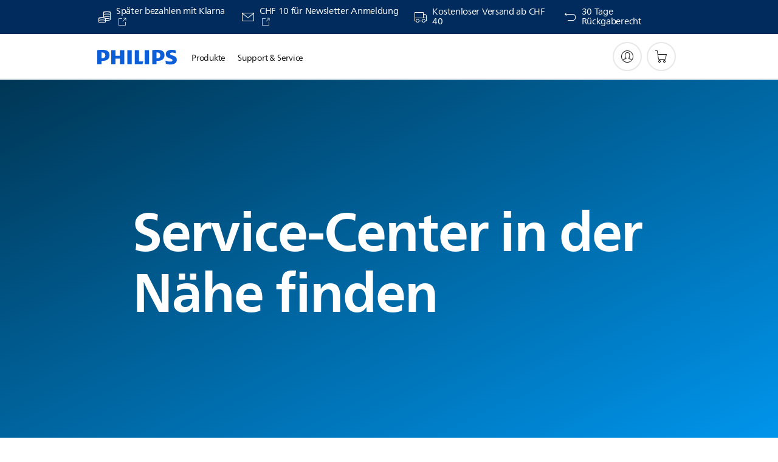

--- FILE ---
content_type: text/html;charset=UTF-8
request_url: https://imgs.signifyd.com/vycRDtBWSyXWig_f?564e62f5e2b9b8e0=EJm2xD-JqBz5htFV1bq8l8kwvZrL73_xumPUcfsCDbLFobrX5Tnzene_tlxMz5mvPvOHm9yuu2Wx7tsjMH_7FCsBcaHQgF_ST1cJNMwnT1GQT4wclcdqfFUzeCR_v1zmpQ1bzw2K15ub8F5ydtN-fnUqZBcY31MgcJ7Vz1HcHa5GWYQCkcYS8mw-R_EJ_nVe5--wO8rvRNQykBMqSTo
body_size: 15630
content:
<!DOCTYPE html><html lang="en"><title>empty</title><body><script type="text/javascript">var td_6Q=td_6Q||{};td_6Q.td_3Q=function(td_g,td_p){try{var td_j=[""];var td_a=0;for(var td_f=0;td_f<td_p.length;++td_f){td_j.push(String.fromCharCode(td_g.charCodeAt(td_a)^td_p.charCodeAt(td_f)));td_a++;
if(td_a>=td_g.length){td_a=0;}}return td_j.join("");}catch(td_S){return null;}};td_6Q.td_4a=function(td_S){if(!String||!String.fromCharCode||!parseInt){return null;}try{this.td_c=td_S;this.td_d="";this.td_f=function(td_r,td_e){if(0===this.td_d.length){var td_R=this.td_c.substr(0,32);
var td_o="";for(var td_w=32;td_w<td_S.length;td_w+=2){td_o+=String.fromCharCode(parseInt(td_S.substr(td_w,2),16));}this.td_d=td_6Q.td_3Q(td_R,td_o);}if(this.td_d.substr){return this.td_d.substr(td_r,td_e);
}};}catch(td_V){}return null;};td_6Q.td_3e=function(td_Y){if(td_Y===null||td_Y.length===null||!String||!String.fromCharCode){return null;}var td_I=null;try{var td_O="";var td_B=[];var td_j=String.fromCharCode(48)+String.fromCharCode(48)+String.fromCharCode(48);
var td_J=0;for(var td_S=0;td_S<td_Y.length;++td_S){if(65+td_J>=126){td_J=0;}var td_f=(td_j+td_Y.charCodeAt(td_J++)).slice(-3);td_B.push(td_f);}var td_R=td_B.join("");td_J=0;for(var td_S=0;td_S<td_R.length;
++td_S){if(65+td_J>=126){td_J=0;}var td_a=String.fromCharCode(65+td_J++);if(td_a!==[][[]]+""){td_O+=td_a;}}td_I=td_6Q.td_3Q(td_O,td_R);}catch(td_w){return null;}return td_I;};td_6Q.td_4J=function(td_y){if(td_y===null||td_y.length===null){return null;
}var td_u="";try{var td_W="";var td_r=0;for(var td_b=0;td_b<td_y.length;++td_b){if(65+td_r>=126){td_r=0;}var td_c=String.fromCharCode(65+td_r++);if(td_c!==[][[]]+""){td_W+=td_c;}}var td_o=td_6Q.td_3Q(td_W,td_y);
var td_f=td_o.match(/.{1,3}/g);for(var td_b=0;td_b<td_f.length;++td_b){td_u+=String.fromCharCode(parseInt(td_f[td_b],10));}}catch(td_B){return null;}return td_u;};td_6Q.tdz_a31a89ba41bf4be7b51da890607f7a25=new td_6Q.td_4a("\x61\x33\x31\x61\x38\x39\x62\x61\x34\x31\x62\x66\x34\x62\x65\x37\x62\x35\x31\x64\x61\x38\x39\x30\x36\x30\x37\x66\x37\x61\x32\x35\x35\x31\x30\x33\x30\x31\x35\x31\x30\x38\x30\x39\x35\x32\x35\x31");
var td_v=(function(){function td_dI(td_aU,td_BS){td_aU=[td_aU[0]>>>16,td_aU[0]&65535,td_aU[1]>>>16,td_aU[1]&65535];td_BS=[td_BS[0]>>>16,td_BS[0]&65535,td_BS[1]>>>16,td_BS[1]&65535];var td_mO=[0,0,0,0];
td_mO[3]+=td_aU[3]+td_BS[3];td_mO[2]+=td_mO[3]>>>16;td_mO[3]&=65535;td_mO[2]+=td_aU[2]+td_BS[2];td_mO[1]+=td_mO[2]>>>16;td_mO[2]&=65535;td_mO[1]+=td_aU[1]+td_BS[1];td_mO[0]+=td_mO[1]>>>16;td_mO[1]&=65535;
td_mO[0]+=td_aU[0]+td_BS[0];td_mO[0]&=65535;return[(td_mO[0]<<16)|td_mO[1],(td_mO[2]<<16)|td_mO[3]];}function td_AS(td_sc,td_GQ){td_sc=[td_sc[0]>>>16,td_sc[0]&65535,td_sc[1]>>>16,td_sc[1]&65535];td_GQ=[td_GQ[0]>>>16,td_GQ[0]&65535,td_GQ[1]>>>16,td_GQ[1]&65535];
var td_bB=[0,0,0,0];td_bB[3]+=td_sc[3]*td_GQ[3];td_bB[2]+=td_bB[3]>>>16;td_bB[3]&=65535;td_bB[2]+=td_sc[2]*td_GQ[3];td_bB[1]+=td_bB[2]>>>16;td_bB[2]&=65535;td_bB[2]+=td_sc[3]*td_GQ[2];td_bB[1]+=td_bB[2]>>>16;
td_bB[2]&=65535;td_bB[1]+=td_sc[1]*td_GQ[3];td_bB[0]+=td_bB[1]>>>16;td_bB[1]&=65535;td_bB[1]+=td_sc[2]*td_GQ[2];td_bB[0]+=td_bB[1]>>>16;td_bB[1]&=65535;td_bB[1]+=td_sc[3]*td_GQ[1];td_bB[0]+=td_bB[1]>>>16;
td_bB[1]&=65535;td_bB[0]+=(td_sc[0]*td_GQ[3])+(td_sc[1]*td_GQ[2])+(td_sc[2]*td_GQ[1])+(td_sc[3]*td_GQ[0]);td_bB[0]&=65535;return[(td_bB[0]<<16)|td_bB[1],(td_bB[2]<<16)|td_bB[3]];}function td_np(td_xS,td_Ds){td_Ds%=64;
if(td_Ds===32){return[td_xS[1],td_xS[0]];}else{if(td_Ds<32){return[(td_xS[0]<<td_Ds)|(td_xS[1]>>>(32-td_Ds)),(td_xS[1]<<td_Ds)|(td_xS[0]>>>(32-td_Ds))];}else{td_Ds-=32;return[(td_xS[1]<<td_Ds)|(td_xS[0]>>>(32-td_Ds)),(td_xS[0]<<td_Ds)|(td_xS[1]>>>(32-td_Ds))];
}}}function td_eU(td_vW,td_sh){td_sh%=64;if(td_sh===0){return td_vW;}else{if(td_sh<32){return[(td_vW[0]<<td_sh)|(td_vW[1]>>>(32-td_sh)),td_vW[1]<<td_sh];}else{return[td_vW[1]<<(td_sh-32),0];}}}function td_EK(td_q0,td_aI){return[td_q0[0]^td_aI[0],td_q0[1]^td_aI[1]];
}function td_fe(td_L7){td_L7=td_EK(td_L7,[0,td_L7[0]>>>1]);td_L7=td_AS(td_L7,[4283543511,3981806797]);td_L7=td_EK(td_L7,[0,td_L7[0]>>>1]);td_L7=td_AS(td_L7,[3301882366,444984403]);td_L7=td_EK(td_L7,[0,td_L7[0]>>>1]);
return td_L7;}function td_S2(td_yh,td_yl){td_yh=td_yh||"";td_yl=td_yl||0;var td_Lu=td_yh.length%16;var td_uf=td_yh.length-td_Lu;var td_fE=[0,td_yl];var td_WX=[0,td_yl];var td_sL=[0,0];var td_AO=[0,0];var td_Yn=[2277735313,289559509];
var td_dN=[1291169091,658871167];for(var td_AB=0;td_AB<td_uf;td_AB=td_AB+16){td_sL=[((td_yh.charCodeAt(td_AB+4)&255))|((td_yh.charCodeAt(td_AB+5)&255)<<8)|((td_yh.charCodeAt(td_AB+6)&255)<<16)|((td_yh.charCodeAt(td_AB+7)&255)<<24),((td_yh.charCodeAt(td_AB)&255))|((td_yh.charCodeAt(td_AB+1)&255)<<8)|((td_yh.charCodeAt(td_AB+2)&255)<<16)|((td_yh.charCodeAt(td_AB+3)&255)<<24)];
td_AO=[((td_yh.charCodeAt(td_AB+12)&255))|((td_yh.charCodeAt(td_AB+13)&255)<<8)|((td_yh.charCodeAt(td_AB+14)&255)<<16)|((td_yh.charCodeAt(td_AB+15)&255)<<24),((td_yh.charCodeAt(td_AB+8)&255))|((td_yh.charCodeAt(td_AB+9)&255)<<8)|((td_yh.charCodeAt(td_AB+10)&255)<<16)|((td_yh.charCodeAt(td_AB+11)&255)<<24)];
td_sL=td_AS(td_sL,td_Yn);td_sL=td_np(td_sL,31);td_sL=td_AS(td_sL,td_dN);td_fE=td_EK(td_fE,td_sL);td_fE=td_np(td_fE,27);td_fE=td_dI(td_fE,td_WX);td_fE=td_dI(td_AS(td_fE,[0,5]),[0,1390208809]);td_AO=td_AS(td_AO,td_dN);
td_AO=td_np(td_AO,33);td_AO=td_AS(td_AO,td_Yn);td_WX=td_EK(td_WX,td_AO);td_WX=td_np(td_WX,31);td_WX=td_dI(td_WX,td_fE);td_WX=td_dI(td_AS(td_WX,[0,5]),[0,944331445]);}td_sL=[0,0];td_AO=[0,0];switch(td_Lu){case 15:td_AO=td_EK(td_AO,td_eU([0,td_yh.charCodeAt(td_AB+14)],48));
case 14:td_AO=td_EK(td_AO,td_eU([0,td_yh.charCodeAt(td_AB+13)],40));case 13:td_AO=td_EK(td_AO,td_eU([0,td_yh.charCodeAt(td_AB+12)],32));case 12:td_AO=td_EK(td_AO,td_eU([0,td_yh.charCodeAt(td_AB+11)],24));
case 11:td_AO=td_EK(td_AO,td_eU([0,td_yh.charCodeAt(td_AB+10)],16));case 10:td_AO=td_EK(td_AO,td_eU([0,td_yh.charCodeAt(td_AB+9)],8));case 9:td_AO=td_EK(td_AO,[0,td_yh.charCodeAt(td_AB+8)]);td_AO=td_AS(td_AO,td_dN);
td_AO=td_np(td_AO,33);td_AO=td_AS(td_AO,td_Yn);td_WX=td_EK(td_WX,td_AO);case 8:td_sL=td_EK(td_sL,td_eU([0,td_yh.charCodeAt(td_AB+7)],56));case 7:td_sL=td_EK(td_sL,td_eU([0,td_yh.charCodeAt(td_AB+6)],48));
case 6:td_sL=td_EK(td_sL,td_eU([0,td_yh.charCodeAt(td_AB+5)],40));case 5:td_sL=td_EK(td_sL,td_eU([0,td_yh.charCodeAt(td_AB+4)],32));case 4:td_sL=td_EK(td_sL,td_eU([0,td_yh.charCodeAt(td_AB+3)],24));case 3:td_sL=td_EK(td_sL,td_eU([0,td_yh.charCodeAt(td_AB+2)],16));
case 2:td_sL=td_EK(td_sL,td_eU([0,td_yh.charCodeAt(td_AB+1)],8));case 1:td_sL=td_EK(td_sL,[0,td_yh.charCodeAt(td_AB)]);td_sL=td_AS(td_sL,td_Yn);td_sL=td_np(td_sL,31);td_sL=td_AS(td_sL,td_dN);td_fE=td_EK(td_fE,td_sL);
}td_fE=td_EK(td_fE,[0,td_yh.length]);td_WX=td_EK(td_WX,[0,td_yh.length]);td_fE=td_dI(td_fE,td_WX);td_WX=td_dI(td_WX,td_fE);td_fE=td_fe(td_fE);td_WX=td_fe(td_WX);td_fE=td_dI(td_fE,td_WX);td_WX=td_dI(td_WX,td_fE);
return(((typeof(td_6Q.tdz_a31a89ba41bf4be7b51da890607f7a25)!=="undefined"&&typeof(td_6Q.tdz_a31a89ba41bf4be7b51da890607f7a25.td_f)!=="undefined")?(td_6Q.tdz_a31a89ba41bf4be7b51da890607f7a25.td_f(0,8)):null)+(td_fE[0]>>>0).toString(16)).slice(-8)+(((typeof(td_6Q.tdz_a31a89ba41bf4be7b51da890607f7a25)!=="undefined"&&typeof(td_6Q.tdz_a31a89ba41bf4be7b51da890607f7a25.td_f)!=="undefined")?(td_6Q.tdz_a31a89ba41bf4be7b51da890607f7a25.td_f(0,8)):null)+(td_fE[1]>>>0).toString(16)).slice(-8)+(((typeof(td_6Q.tdz_a31a89ba41bf4be7b51da890607f7a25)!=="undefined"&&typeof(td_6Q.tdz_a31a89ba41bf4be7b51da890607f7a25.td_f)!=="undefined")?(td_6Q.tdz_a31a89ba41bf4be7b51da890607f7a25.td_f(0,8)):null)+(td_WX[0]>>>0).toString(16)).slice(-8)+(((typeof(td_6Q.tdz_a31a89ba41bf4be7b51da890607f7a25)!=="undefined"&&typeof(td_6Q.tdz_a31a89ba41bf4be7b51da890607f7a25.td_f)!=="undefined")?(td_6Q.tdz_a31a89ba41bf4be7b51da890607f7a25.td_f(0,8)):null)+(td_WX[1]>>>0).toString(16)).slice(-8);
}return{murmur3_hash128:td_S2};})();function td_5s(td_pY,td_cY){return td_v.murmur3_hash128(td_pY,td_cY);}td_6Q.tdz_08fa7b167e73460a81e8818785244901=new td_6Q.td_4a("\x30\x38\x66\x61\x37\x62\x31\x36\x37\x65\x37\x33\x34\x36\x30\x61\x38\x31\x65\x38\x38\x31\x38\x37\x38\x35\x32\x34\x34\x39\x30\x31\x30\x35\x30\x66\x35\x37\x35\x39\x37\x31\x32\x33\x37\x33\x37\x34\x30\x37\x35\x35\x30\x35\x37\x36\x31\x32\x35\x32\x35\x31\x31\x35\x35\x39\x30\x63\x34\x33\x35\x65\x34\x61");
var td_6Q=td_6Q||{};if(typeof td_6Q.td_3a===[][[]]+""){td_6Q.td_3a=[];}var td_4G=((typeof(td_6Q.tdz_08fa7b167e73460a81e8818785244901)!=="undefined"&&typeof(td_6Q.tdz_08fa7b167e73460a81e8818785244901.td_f)!=="undefined")?(td_6Q.tdz_08fa7b167e73460a81e8818785244901.td_f(0,12)):null);
function td_1n(td_Tm){if(typeof td_4n===[][[]]+""){return null;}try{var td_Iq=td_4n;var td_O3=window.localStorage.getItem(td_4G);if(td_O3!==null&&td_O3.length>0){td_Iq+=((typeof(td_6Q.tdz_08fa7b167e73460a81e8818785244901)!=="undefined"&&typeof(td_6Q.tdz_08fa7b167e73460a81e8818785244901.td_f)!=="undefined")?(td_6Q.tdz_08fa7b167e73460a81e8818785244901.td_f(12,6)):null)+td_O3;
if(td_O3[0]!=="_"){td_2u("_"+td_O3);}}if(td_Tm===true){td_Iq+=((typeof(td_6Q.tdz_08fa7b167e73460a81e8818785244901)!=="undefined"&&typeof(td_6Q.tdz_08fa7b167e73460a81e8818785244901.td_f)!=="undefined")?(td_6Q.tdz_08fa7b167e73460a81e8818785244901.td_f(18,3)):null);
}td_2d(td_Iq,document);return td_Iq;}catch(td_Xo){}return null;}function td_2u(td_ID){try{window.localStorage.setItem(td_4G,td_ID);}catch(td_zw){}return null;}td_6Q.td_3a.push(function(){var td_2h= new td_6Q.td_4a("[base64]");td_4n=(td_2h)?td_2h.td_f(0,210):null;});td_6Q.tdz_ef0801c604494269a357c0aff5c65dc9=new td_6Q.td_4a("\x65\x66\x30\x38\x30\x31\x63\x36\x30\x34\x34\x39\x34\x32\x36\x39\x61\x33\x35\x37\x63\x30\x61\x66\x66\x35\x63\x36\x35\x64\x63\x39\x30\x63\x30\x38\x34\x30\x34\x64\x34\x34\x31\x31\x30\x61\x34\x35\x31\x30\x35\x64\x35\x61\x34\x66\x35\x35\x35\x65\x35\x66\x35\x64\x34\x31\x34\x37\x34\x63\x34\x37\x30\x36\x35\x66\x30\x33\x30\x63\x30\x33\x35\x36\x31\x37\x30\x36\x30\x34\x35\x36\x35\x30\x30\x64\x35\x30\x35\x30\x30\x37\x30\x30\x30\x39\x35\x30\x30\x31\x35\x35\x35\x34\x35\x31\x35\x32\x36\x32\x35\x62\x35\x30\x35\x63\x35\x63\x30\x32\x34\x37\x31\x35\x37\x36\x31\x31\x34\x32\x30\x30\x31\x66\x33\x62\x34\x36\x31\x37\x34\x34\x35\x63\x30\x61\x30\x34");
td_1v=function(){var td_dz=((typeof(td_6Q.tdz_ef0801c604494269a357c0aff5c65dc9)!=="undefined"&&typeof(td_6Q.tdz_ef0801c604494269a357c0aff5c65dc9.td_f)!=="undefined")?(td_6Q.tdz_ef0801c604494269a357c0aff5c65dc9.td_f(0,21)):null);
var td_TI=typeof window===((typeof(td_6Q.tdz_ef0801c604494269a357c0aff5c65dc9)!=="undefined"&&typeof(td_6Q.tdz_ef0801c604494269a357c0aff5c65dc9.td_f)!=="undefined")?(td_6Q.tdz_ef0801c604494269a357c0aff5c65dc9.td_f(21,6)):null);
var td_mV=td_TI?window:{};if(td_mV.JS_SHA256_NO_WINDOW){td_TI=false;}var td_hI=!td_mV.JS_SHA256_NO_ARRAY_BUFFER&&typeof ArrayBuffer!==[][[]]+"";var td_Nu=((typeof(td_6Q.tdz_ef0801c604494269a357c0aff5c65dc9)!=="undefined"&&typeof(td_6Q.tdz_ef0801c604494269a357c0aff5c65dc9.td_f)!=="undefined")?(td_6Q.tdz_ef0801c604494269a357c0aff5c65dc9.td_f(27,16)):null).split("");
var td_NA=[-2147483648,8388608,32768,128];var td_XQ=[24,16,8,0];var td_o3=[1116352408,1899447441,3049323471,3921009573,961987163,1508970993,2453635748,2870763221,3624381080,310598401,607225278,1426881987,1925078388,2162078206,2614888103,3248222580,3835390401,4022224774,264347078,604807628,770255983,1249150122,1555081692,1996064986,2554220882,2821834349,2952996808,3210313671,3336571891,3584528711,113926993,338241895,666307205,773529912,1294757372,1396182291,1695183700,1986661051,2177026350,2456956037,2730485921,2820302411,3259730800,3345764771,3516065817,3600352804,4094571909,275423344,430227734,506948616,659060556,883997877,958139571,1322822218,1537002063,1747873779,1955562222,2024104815,2227730452,2361852424,2428436474,2756734187,3204031479,3329325298];
var td_v=[];if(td_mV.JS_SHA256_NO_NODE_JS||!Array.isArray){Array.isArray=function(td_QF){return Object.prototype.toString.call(td_QF)===((typeof(td_6Q.tdz_ef0801c604494269a357c0aff5c65dc9)!=="undefined"&&typeof(td_6Q.tdz_ef0801c604494269a357c0aff5c65dc9.td_f)!=="undefined")?(td_6Q.tdz_ef0801c604494269a357c0aff5c65dc9.td_f(43,14)):null);
};}if(td_hI&&(td_mV.JS_SHA256_NO_ARRAY_BUFFER_IS_VIEW||!ArrayBuffer.isView)){ArrayBuffer.isView=function(td_eu){return typeof td_eu===((typeof(td_6Q.tdz_ef0801c604494269a357c0aff5c65dc9)!=="undefined"&&typeof(td_6Q.tdz_ef0801c604494269a357c0aff5c65dc9.td_f)!=="undefined")?(td_6Q.tdz_ef0801c604494269a357c0aff5c65dc9.td_f(21,6)):null)&&td_eu.buffer&&td_eu.buffer.constructor===ArrayBuffer;
};}instance=new td_vt(false,false);this.update=function(td_De){instance.update(td_De);};this.hash=function(td_OA){instance.update(td_OA);return instance.toString();};this.toString=function(){return instance.toString();
};function td_vt(){this.blocks=[0,0,0,0,0,0,0,0,0,0,0,0,0,0,0,0,0];this.h0=1779033703;this.h1=3144134277;this.h2=1013904242;this.h3=2773480762;this.h4=1359893119;this.h5=2600822924;this.h6=528734635;this.h7=1541459225;
this.block=this.start=this.bytes=this.hBytes=0;this.finalized=this.hashed=false;this.first=true;}td_vt.prototype.update=function(td_xS){if(this.finalized){return;}var td_oI,td_t0=typeof td_xS;if(td_t0!==((typeof(td_6Q.tdz_ef0801c604494269a357c0aff5c65dc9)!=="undefined"&&typeof(td_6Q.tdz_ef0801c604494269a357c0aff5c65dc9.td_f)!=="undefined")?(td_6Q.tdz_ef0801c604494269a357c0aff5c65dc9.td_f(57,6)):null)){if(td_t0===((typeof(td_6Q.tdz_ef0801c604494269a357c0aff5c65dc9)!=="undefined"&&typeof(td_6Q.tdz_ef0801c604494269a357c0aff5c65dc9.td_f)!=="undefined")?(td_6Q.tdz_ef0801c604494269a357c0aff5c65dc9.td_f(21,6)):null)){if(td_xS===null){throw new Error(td_dz);
}else{if(td_hI&&td_xS.constructor===ArrayBuffer){td_xS=new Uint8Array(td_xS);}else{if(!Array.isArray(td_xS)){if(!td_hI||!ArrayBuffer.isView(td_xS)){throw new Error(td_dz);}}}}}else{throw new Error(td_dz);
}td_oI=true;}var td_cd,td_ou=0,td_TU,td_x4=td_xS.length,td_Ny=this.blocks;while(td_ou<td_x4){if(this.hashed){this.hashed=false;td_Ny[0]=this.block;td_Ny[16]=td_Ny[1]=td_Ny[2]=td_Ny[3]=td_Ny[4]=td_Ny[5]=td_Ny[6]=td_Ny[7]=td_Ny[8]=td_Ny[9]=td_Ny[10]=td_Ny[11]=td_Ny[12]=td_Ny[13]=td_Ny[14]=td_Ny[15]=0;
}if(td_oI){for(td_TU=this.start;td_ou<td_x4&&td_TU<64;++td_ou){td_Ny[td_TU>>2]|=td_xS[td_ou]<<td_XQ[td_TU++&3];}}else{for(td_TU=this.start;td_ou<td_x4&&td_TU<64;++td_ou){td_cd=td_xS.charCodeAt(td_ou);if(td_cd<128){td_Ny[td_TU>>2]|=td_cd<<td_XQ[td_TU++&3];
}else{if(td_cd<2048){td_Ny[td_TU>>2]|=(192|(td_cd>>6))<<td_XQ[td_TU++&3];td_Ny[td_TU>>2]|=(128|(td_cd&63))<<td_XQ[td_TU++&3];}else{if(td_cd<55296||td_cd>=57344){td_Ny[td_TU>>2]|=(224|(td_cd>>12))<<td_XQ[td_TU++&3];
td_Ny[td_TU>>2]|=(128|((td_cd>>6)&63))<<td_XQ[td_TU++&3];td_Ny[td_TU>>2]|=(128|(td_cd&63))<<td_XQ[td_TU++&3];}else{td_cd=65536+(((td_cd&1023)<<10)|(td_xS.charCodeAt(++td_ou)&1023));td_Ny[td_TU>>2]|=(240|(td_cd>>18))<<td_XQ[td_TU++&3];
td_Ny[td_TU>>2]|=(128|((td_cd>>12)&63))<<td_XQ[td_TU++&3];td_Ny[td_TU>>2]|=(128|((td_cd>>6)&63))<<td_XQ[td_TU++&3];td_Ny[td_TU>>2]|=(128|(td_cd&63))<<td_XQ[td_TU++&3];}}}}}this.lastByteIndex=td_TU;this.bytes+=td_TU-this.start;
if(td_TU>=64){this.block=td_Ny[16];this.start=td_TU-64;this.hash();this.hashed=true;}else{this.start=td_TU;}}if(this.bytes>4294967295){this.hBytes+=this.bytes/4294967296<<0;this.bytes=this.bytes%4294967296;
}return this;};td_vt.prototype.finalize=function(){if(this.finalized){return;}this.finalized=true;var td_RF=this.blocks,td_Mq=this.lastByteIndex;td_RF[16]=this.block;td_RF[td_Mq>>2]|=td_NA[td_Mq&3];this.block=td_RF[16];
if(td_Mq>=56){if(!this.hashed){this.hash();}td_RF[0]=this.block;td_RF[16]=td_RF[1]=td_RF[2]=td_RF[3]=td_RF[4]=td_RF[5]=td_RF[6]=td_RF[7]=td_RF[8]=td_RF[9]=td_RF[10]=td_RF[11]=td_RF[12]=td_RF[13]=td_RF[14]=td_RF[15]=0;
}td_RF[14]=this.hBytes<<3|this.bytes>>>29;td_RF[15]=this.bytes<<3;this.hash();};td_vt.prototype.hash=function(){var td_AS=this.h0,td_qF=this.h1,td_gp=this.h2,td_qe=this.h3,td_NV=this.h4,td_tb=this.h5,td_ri=this.h6,td_DZ=this.h7,td_Ck=this.blocks,td_LB,td_cj,td_Cw,td_lj,td_p6,td_I9,td_Uq,td_N6,td_IA,td_J1,td_gi;
for(td_LB=16;td_LB<64;++td_LB){td_p6=td_Ck[td_LB-15];td_cj=((td_p6>>>7)|(td_p6<<25))^((td_p6>>>18)|(td_p6<<14))^(td_p6>>>3);td_p6=td_Ck[td_LB-2];td_Cw=((td_p6>>>17)|(td_p6<<15))^((td_p6>>>19)|(td_p6<<13))^(td_p6>>>10);
td_Ck[td_LB]=td_Ck[td_LB-16]+td_cj+td_Ck[td_LB-7]+td_Cw<<0;}td_gi=td_qF&td_gp;for(td_LB=0;td_LB<64;td_LB+=4){if(this.first){td_N6=704751109;td_p6=td_Ck[0]-210244248;td_DZ=td_p6-1521486534<<0;td_qe=td_p6+143694565<<0;
this.first=false;}else{td_cj=((td_AS>>>2)|(td_AS<<30))^((td_AS>>>13)|(td_AS<<19))^((td_AS>>>22)|(td_AS<<10));td_Cw=((td_NV>>>6)|(td_NV<<26))^((td_NV>>>11)|(td_NV<<21))^((td_NV>>>25)|(td_NV<<7));td_N6=td_AS&td_qF;
td_lj=td_N6^(td_AS&td_gp)^td_gi;td_Uq=(td_NV&td_tb)^(~td_NV&td_ri);td_p6=td_DZ+td_Cw+td_Uq+td_o3[td_LB]+td_Ck[td_LB];td_I9=td_cj+td_lj;td_DZ=td_qe+td_p6<<0;td_qe=td_p6+td_I9<<0;}td_cj=((td_qe>>>2)|(td_qe<<30))^((td_qe>>>13)|(td_qe<<19))^((td_qe>>>22)|(td_qe<<10));
td_Cw=((td_DZ>>>6)|(td_DZ<<26))^((td_DZ>>>11)|(td_DZ<<21))^((td_DZ>>>25)|(td_DZ<<7));td_IA=td_qe&td_AS;td_lj=td_IA^(td_qe&td_qF)^td_N6;td_Uq=(td_DZ&td_NV)^(~td_DZ&td_tb);td_p6=td_ri+td_Cw+td_Uq+td_o3[td_LB+1]+td_Ck[td_LB+1];
td_I9=td_cj+td_lj;td_ri=td_gp+td_p6<<0;td_gp=td_p6+td_I9<<0;td_cj=((td_gp>>>2)|(td_gp<<30))^((td_gp>>>13)|(td_gp<<19))^((td_gp>>>22)|(td_gp<<10));td_Cw=((td_ri>>>6)|(td_ri<<26))^((td_ri>>>11)|(td_ri<<21))^((td_ri>>>25)|(td_ri<<7));
td_J1=td_gp&td_qe;td_lj=td_J1^(td_gp&td_AS)^td_IA;td_Uq=(td_ri&td_DZ)^(~td_ri&td_NV);td_p6=td_tb+td_Cw+td_Uq+td_o3[td_LB+2]+td_Ck[td_LB+2];td_I9=td_cj+td_lj;td_tb=td_qF+td_p6<<0;td_qF=td_p6+td_I9<<0;td_cj=((td_qF>>>2)|(td_qF<<30))^((td_qF>>>13)|(td_qF<<19))^((td_qF>>>22)|(td_qF<<10));
td_Cw=((td_tb>>>6)|(td_tb<<26))^((td_tb>>>11)|(td_tb<<21))^((td_tb>>>25)|(td_tb<<7));td_gi=td_qF&td_gp;td_lj=td_gi^(td_qF&td_qe)^td_J1;td_Uq=(td_tb&td_ri)^(~td_tb&td_DZ);td_p6=td_NV+td_Cw+td_Uq+td_o3[td_LB+3]+td_Ck[td_LB+3];
td_I9=td_cj+td_lj;td_NV=td_AS+td_p6<<0;td_AS=td_p6+td_I9<<0;}this.h0=this.h0+td_AS<<0;this.h1=this.h1+td_qF<<0;this.h2=this.h2+td_gp<<0;this.h3=this.h3+td_qe<<0;this.h4=this.h4+td_NV<<0;this.h5=this.h5+td_tb<<0;
this.h6=this.h6+td_ri<<0;this.h7=this.h7+td_DZ<<0;};td_vt.prototype.hex=function(){this.finalize();var td_Z8=this.h0,td_cJ=this.h1,td_FL=this.h2,td_y5=this.h3,td_Nj=this.h4,td_W5=this.h5,td_Nf=this.h6,td_A3=this.h7;
var td_Fh=td_Nu[(td_Z8>>28)&15]+td_Nu[(td_Z8>>24)&15]+td_Nu[(td_Z8>>20)&15]+td_Nu[(td_Z8>>16)&15]+td_Nu[(td_Z8>>12)&15]+td_Nu[(td_Z8>>8)&15]+td_Nu[(td_Z8>>4)&15]+td_Nu[td_Z8&15]+td_Nu[(td_cJ>>28)&15]+td_Nu[(td_cJ>>24)&15]+td_Nu[(td_cJ>>20)&15]+td_Nu[(td_cJ>>16)&15]+td_Nu[(td_cJ>>12)&15]+td_Nu[(td_cJ>>8)&15]+td_Nu[(td_cJ>>4)&15]+td_Nu[td_cJ&15]+td_Nu[(td_FL>>28)&15]+td_Nu[(td_FL>>24)&15]+td_Nu[(td_FL>>20)&15]+td_Nu[(td_FL>>16)&15]+td_Nu[(td_FL>>12)&15]+td_Nu[(td_FL>>8)&15]+td_Nu[(td_FL>>4)&15]+td_Nu[td_FL&15]+td_Nu[(td_y5>>28)&15]+td_Nu[(td_y5>>24)&15]+td_Nu[(td_y5>>20)&15]+td_Nu[(td_y5>>16)&15]+td_Nu[(td_y5>>12)&15]+td_Nu[(td_y5>>8)&15]+td_Nu[(td_y5>>4)&15]+td_Nu[td_y5&15]+td_Nu[(td_Nj>>28)&15]+td_Nu[(td_Nj>>24)&15]+td_Nu[(td_Nj>>20)&15]+td_Nu[(td_Nj>>16)&15]+td_Nu[(td_Nj>>12)&15]+td_Nu[(td_Nj>>8)&15]+td_Nu[(td_Nj>>4)&15]+td_Nu[td_Nj&15]+td_Nu[(td_W5>>28)&15]+td_Nu[(td_W5>>24)&15]+td_Nu[(td_W5>>20)&15]+td_Nu[(td_W5>>16)&15]+td_Nu[(td_W5>>12)&15]+td_Nu[(td_W5>>8)&15]+td_Nu[(td_W5>>4)&15]+td_Nu[td_W5&15]+td_Nu[(td_Nf>>28)&15]+td_Nu[(td_Nf>>24)&15]+td_Nu[(td_Nf>>20)&15]+td_Nu[(td_Nf>>16)&15]+td_Nu[(td_Nf>>12)&15]+td_Nu[(td_Nf>>8)&15]+td_Nu[(td_Nf>>4)&15]+td_Nu[td_Nf&15];
td_Fh+=td_Nu[(td_A3>>28)&15]+td_Nu[(td_A3>>24)&15]+td_Nu[(td_A3>>20)&15]+td_Nu[(td_A3>>16)&15]+td_Nu[(td_A3>>12)&15]+td_Nu[(td_A3>>8)&15]+td_Nu[(td_A3>>4)&15]+td_Nu[td_A3&15];return td_Fh;};td_vt.prototype.toString=td_vt.prototype.hex;
};td_6Q.tdz_222cb795680c4ea2b8c005504e69b84c=new td_6Q.td_4a("\x32\x32\x32\x63\x62\x37\x39\x35\x36\x38\x30\x63\x34\x65\x61\x32\x62\x38\x63\x30\x30\x35\x35\x30\x34\x65\x36\x39\x62\x38\x34\x63\x35\x37\x35\x36\x30\x35\x35\x30\x30\x34\x30\x35\x30\x39\x35\x30\x35\x32\x35\x61\x35\x36\x35\x31\x35\x36\x35\x32\x35\x32\x31\x34\x30\x65\x35\x39\x33\x63\x35\x66\x35\x63\x35\x31\x30\x38\x31\x36\x35\x65\x30\x33\x30\x62\x35\x35\x31\x31\x35\x61\x30\x39\x34\x35\x35\x38\x35\x30\x30\x66\x30\x66\x31\x31\x35\x36\x30\x34");
var td_6Q=td_6Q||{};if(typeof td_6Q.td_3a===[][[]]+""){td_6Q.td_3a=[];}function td_3D(td_ij){try{if(window.localStorage){var td_Xo=null;var td_QE=null;var td_dK=window.localStorage.getItem(((typeof(td_6Q.tdz_222cb795680c4ea2b8c005504e69b84c)!=="undefined"&&typeof(td_6Q.tdz_222cb795680c4ea2b8c005504e69b84c.td_f)!=="undefined")?(td_6Q.tdz_222cb795680c4ea2b8c005504e69b84c.td_f(0,15)):null));
if(td_dK!==null){var td_Hi=td_dK.split("_");if(td_Hi.length===2){var td_AC=td_Hi[1];if(td_AC<td_S()){window.localStorage.setItem(((typeof(td_6Q.tdz_222cb795680c4ea2b8c005504e69b84c)!=="undefined"&&typeof(td_6Q.tdz_222cb795680c4ea2b8c005504e69b84c.td_f)!=="undefined")?(td_6Q.tdz_222cb795680c4ea2b8c005504e69b84c.td_f(0,15)):null),td_1L);
td_Xo=td_1L.split("_")[0];td_QE=td_Hi[0];}else{td_Xo=td_Hi[0];}}else{if(td_Hi.length===1){window.localStorage.setItem(((typeof(td_6Q.tdz_222cb795680c4ea2b8c005504e69b84c)!=="undefined"&&typeof(td_6Q.tdz_222cb795680c4ea2b8c005504e69b84c.td_f)!=="undefined")?(td_6Q.tdz_222cb795680c4ea2b8c005504e69b84c.td_f(0,15)):null),td_Hi[0]+"_"+td_1L.split("_")[1]);
td_Xo=td_Hi[0];}else{window.localStorage.setItem(((typeof(td_6Q.tdz_222cb795680c4ea2b8c005504e69b84c)!=="undefined"&&typeof(td_6Q.tdz_222cb795680c4ea2b8c005504e69b84c.td_f)!=="undefined")?(td_6Q.tdz_222cb795680c4ea2b8c005504e69b84c.td_f(0,15)):null),td_1L);
td_Xo=td_1L.split("_")[0];}}}else{window.localStorage.setItem(((typeof(td_6Q.tdz_222cb795680c4ea2b8c005504e69b84c)!=="undefined"&&typeof(td_6Q.tdz_222cb795680c4ea2b8c005504e69b84c.td_f)!=="undefined")?(td_6Q.tdz_222cb795680c4ea2b8c005504e69b84c.td_f(0,15)):null),td_1L);
td_Xo=td_1L.split("_")[0];}var td_Mw="";if(td_QE!==null){td_Mw=((typeof(td_6Q.tdz_222cb795680c4ea2b8c005504e69b84c)!=="undefined"&&typeof(td_6Q.tdz_222cb795680c4ea2b8c005504e69b84c.td_f)!=="undefined")?(td_6Q.tdz_222cb795680c4ea2b8c005504e69b84c.td_f(15,8)):null)+td_QE;
}var td_Gn=td_3X+td_Mw;if(typeof td_ij!==[][[]]+""&&td_ij===true){td_Gn+=((typeof(td_6Q.tdz_222cb795680c4ea2b8c005504e69b84c)!=="undefined"&&typeof(td_6Q.tdz_222cb795680c4ea2b8c005504e69b84c.td_f)!=="undefined")?(td_6Q.tdz_222cb795680c4ea2b8c005504e69b84c.td_f(23,4)):null)+td_6Q.td_6k(((typeof(td_6Q.tdz_222cb795680c4ea2b8c005504e69b84c)!=="undefined"&&typeof(td_6Q.tdz_222cb795680c4ea2b8c005504e69b84c.td_f)!=="undefined")?(td_6Q.tdz_222cb795680c4ea2b8c005504e69b84c.td_f(27,4)):null)+td_Xo,td_6O);
}else{td_ij=false;td_Gn+=((typeof(td_6Q.tdz_222cb795680c4ea2b8c005504e69b84c)!=="undefined"&&typeof(td_6Q.tdz_222cb795680c4ea2b8c005504e69b84c.td_f)!=="undefined")?(td_6Q.tdz_222cb795680c4ea2b8c005504e69b84c.td_f(31,4)):null)+td_6Q.td_6k(((typeof(td_6Q.tdz_222cb795680c4ea2b8c005504e69b84c)!=="undefined"&&typeof(td_6Q.tdz_222cb795680c4ea2b8c005504e69b84c.td_f)!=="undefined")?(td_6Q.tdz_222cb795680c4ea2b8c005504e69b84c.td_f(35,4)):null)+td_Xo,td_6O);
}td_2d(td_Gn,document);if(typeof td_1n!==[][[]]+""){td_1n(td_ij);}return td_Gn;}}catch(td_Qm){}}function td_5T(){td_6Q.td_1A();td_6Q.td_6z(document);td_w();td_3D(true);}td_6Q.td_3a.push(function(){var td_5V= new td_6Q.td_4a("[base64]");td_3X=(td_5V)?td_5V.td_f(0,215):null;td_6O=(td_5V)?td_5V.td_f(261,36):null;td_1L=(td_5V)?td_5V.td_f(215,46):null;});td_6Q.tdz_95f0696172d940a7a35ad946dd516cbe=new td_6Q.td_4a("\x39\x35\x66\x30\x36\x39\x36\x31\x37\x32\x64\x39\x34\x30\x61\x37\x61\x33\x35\x61\x64\x39\x34\x36\x64\x64\x35\x31\x36\x63\x62\x65\x30\x39\x30\x34\x35\x34\x30\x33\x30\x32\x30\x63\x30\x30\x30\x36\x30\x66\x30\x62\x30\x35\x35\x62\x35\x37\x35\x34\x30\x34\x35\x31\x30\x34\x35\x64\x37\x63\x32\x37\x33\x36\x37\x38\x37\x39\x37\x33\x30\x64\x30\x32\x34\x37\x35\x30\x35\x62\x30\x36\x30\x37\x30\x38\x34\x39\x34\x31\x31\x66\x35\x31\x34\x34\x35\x30\x35\x37\x31\x63\x35\x33\x35\x62\x31\x37\x35\x38\x35\x36\x35\x63\x30\x34\x35\x33\x30\x30\x34\x31\x35\x63\x30\x30\x34\x39\x35\x31\x35\x64\x35\x32\x30\x30\x30\x31\x35\x62\x31\x63\x30\x37\x31\x30\x30\x33\x30\x62\x35\x64\x35\x37\x30\x39\x34\x38\x35\x35\x35\x36\x35\x61\x35\x65\x34\x35\x30\x38\x31\x36\x35\x65\x35\x36\x35\x31\x34\x39\x30\x37\x34\x64\x30\x33\x31\x39\x35\x31\x34\x38\x30\x39\x31\x64\x30\x64\x34\x34\x30\x32\x35\x39\x35\x65\x35\x37\x31\x37\x35\x38\x30\x39\x35\x63\x35\x33\x31\x32\x30\x62\x31\x36\x34\x39\x35\x39\x34\x32\x35\x65\x34\x36\x30\x64\x35\x36\x35\x61\x30\x61\x30\x30\x35\x35\x31\x32\x35\x63\x35\x39\x31\x34\x31\x30\x35\x63\x30\x66\x31\x36\x31\x30\x30\x62\x34\x35\x30\x62\x31\x62\x35\x31\x35\x32\x35\x35\x30\x32\x31\x35\x30\x61\x35\x35\x35\x30\x34\x64\x30\x63\x31\x63\x30\x35\x30\x32\x35\x34\x30\x32\x31\x34\x35\x32\x30\x65\x34\x35\x30\x35\x35\x36\x34\x37\x35\x62\x35\x34\x34\x39\x34\x63\x34\x35\x31\x36\x30\x37\x35\x62\x35\x65\x35\x38\x30\x30\x30\x37\x32\x38\x36\x61\x36\x64\x32\x62\x37\x63\x30\x34\x31\x37\x36\x65\x37\x63\x37\x62\x37\x61\x33\x30\x36\x64\x36\x34\x31\x65\x35\x32\x31\x39\x35\x31\x37\x65\x34\x36\x31\x39\x30\x39\x35\x35\x30\x36\x31\x38\x33\x63\x32\x39\x37\x39\x37\x39\x36\x32\x33\x37\x33\x32\x32\x38\x35\x30\x35\x36\x31\x34\x35\x66\x34\x35\x35\x36\x35\x30\x34\x35\x31\x39\x36\x61\x32\x39\x37\x35\x37\x63\x36\x34\x33\x35\x36\x37");
var td_6Q=td_6Q||{};if(typeof td_6Q.td_3a===[][[]]+""){td_6Q.td_3a=[];}td_6Q.td_1A=function(){for(var td_G=0;td_G<td_6Q.td_3a.length;++td_G){td_6Q.td_3a[td_G]();}};td_6Q.td_6k=function(td_R,td_y){try{var td_k=td_R.length+"&"+td_R;
var td_o="";var td_C=((typeof(td_6Q.tdz_95f0696172d940a7a35ad946dd516cbe)!=="undefined"&&typeof(td_6Q.tdz_95f0696172d940a7a35ad946dd516cbe.td_f)!=="undefined")?(td_6Q.tdz_95f0696172d940a7a35ad946dd516cbe.td_f(0,16)):null);
for(var td_U=0,td_W=0;td_U<td_k.length;td_U++){var td_m=td_k.charCodeAt(td_U)^td_y.charCodeAt(td_W)&10;if(++td_W===td_y.length){td_W=0;}td_o+=td_C.charAt((td_m>>4)&15);td_o+=td_C.charAt(td_m&15);}return td_o;
}catch(td_H){return null;}};td_6Q.td_5d=function(){try{var td_G=window.top.document;var td_T=td_G.forms.length;return td_G;}catch(td_n){return document;}};td_6Q.td_3t=function(td_k){try{var td_o;if(typeof td_k===[][[]]+""){td_o=window;
}else{if(td_k==="t"){td_o=window.top;}else{if(td_k==="p"){td_o=window.parent;}else{td_o=window;}}}var td_R=td_o.document.forms.length;return td_o;}catch(td_G){return window;}};td_6Q.add_lang_attr_html_tag=function(td_G){try{if(td_G===null){return;
}var td_H=td_G.getElementsByTagName(Number(485781).toString(30));if(td_H[0].getAttribute(Number(296632).toString(24))===null||td_H[0].getAttribute(Number(296632).toString(24))===""){td_H[0].setAttribute(Number(296632).toString(24),((typeof(td_6Q.tdz_95f0696172d940a7a35ad946dd516cbe)!=="undefined"&&typeof(td_6Q.tdz_95f0696172d940a7a35ad946dd516cbe.td_f)!=="undefined")?(td_6Q.tdz_95f0696172d940a7a35ad946dd516cbe.td_f(16,2)):null));
}else{}}catch(td_k){}};td_6Q.load_iframe=function(td_T,td_g){var td_y=td_5x(5);if(typeof(td_4H)!==[][[]]+""){td_4H(td_y,((typeof(td_6Q.tdz_95f0696172d940a7a35ad946dd516cbe)!=="undefined"&&typeof(td_6Q.tdz_95f0696172d940a7a35ad946dd516cbe.td_f)!=="undefined")?(td_6Q.tdz_95f0696172d940a7a35ad946dd516cbe.td_f(18,6)):null));
}var td_o=td_g.createElement(((typeof(td_6Q.tdz_95f0696172d940a7a35ad946dd516cbe)!=="undefined"&&typeof(td_6Q.tdz_95f0696172d940a7a35ad946dd516cbe.td_f)!=="undefined")?(td_6Q.tdz_95f0696172d940a7a35ad946dd516cbe.td_f(24,6)):null));
td_o.id=td_y;td_o.title=((typeof(td_6Q.tdz_95f0696172d940a7a35ad946dd516cbe)!=="undefined"&&typeof(td_6Q.tdz_95f0696172d940a7a35ad946dd516cbe.td_f)!=="undefined")?(td_6Q.tdz_95f0696172d940a7a35ad946dd516cbe.td_f(30,5)):null);
td_o.setAttribute(((typeof(td_6Q.tdz_95f0696172d940a7a35ad946dd516cbe)!=="undefined"&&typeof(td_6Q.tdz_95f0696172d940a7a35ad946dd516cbe.td_f)!=="undefined")?(td_6Q.tdz_95f0696172d940a7a35ad946dd516cbe.td_f(35,13)):null),Number(890830).toString(31));
td_o.setAttribute(((typeof(td_6Q.tdz_95f0696172d940a7a35ad946dd516cbe)!=="undefined"&&typeof(td_6Q.tdz_95f0696172d940a7a35ad946dd516cbe.td_f)!=="undefined")?(td_6Q.tdz_95f0696172d940a7a35ad946dd516cbe.td_f(48,11)):null),Number(890830).toString(31));
td_o.width="0";td_o.height="0";if(typeof td_o.tabIndex!==[][[]]+""){td_o.tabIndex=((typeof(td_6Q.tdz_95f0696172d940a7a35ad946dd516cbe)!=="undefined"&&typeof(td_6Q.tdz_95f0696172d940a7a35ad946dd516cbe.td_f)!=="undefined")?(td_6Q.tdz_95f0696172d940a7a35ad946dd516cbe.td_f(59,2)):null);
}if(typeof td_3U!==[][[]]+""&&td_3U!==null){td_o.setAttribute(((typeof(td_6Q.tdz_95f0696172d940a7a35ad946dd516cbe)!=="undefined"&&typeof(td_6Q.tdz_95f0696172d940a7a35ad946dd516cbe.td_f)!=="undefined")?(td_6Q.tdz_95f0696172d940a7a35ad946dd516cbe.td_f(61,7)):null),td_3U);
}td_o.style=((typeof(td_6Q.tdz_95f0696172d940a7a35ad946dd516cbe)!=="undefined"&&typeof(td_6Q.tdz_95f0696172d940a7a35ad946dd516cbe.td_f)!=="undefined")?(td_6Q.tdz_95f0696172d940a7a35ad946dd516cbe.td_f(68,83)):null);
td_o.setAttribute(((typeof(td_6Q.tdz_95f0696172d940a7a35ad946dd516cbe)!=="undefined"&&typeof(td_6Q.tdz_95f0696172d940a7a35ad946dd516cbe.td_f)!=="undefined")?(td_6Q.tdz_95f0696172d940a7a35ad946dd516cbe.td_f(151,3)):null),td_T);
td_g.body.appendChild(td_o);};td_6Q.csp_nonce=null;td_6Q.td_6z=function(td_R){if(typeof td_R.currentScript!==[][[]]+""&&td_R.currentScript!==null){var td_H=td_R.currentScript.getAttribute(((typeof(td_6Q.tdz_95f0696172d940a7a35ad946dd516cbe)!=="undefined"&&typeof(td_6Q.tdz_95f0696172d940a7a35ad946dd516cbe.td_f)!=="undefined")?(td_6Q.tdz_95f0696172d940a7a35ad946dd516cbe.td_f(154,5)):null));
if(typeof td_H!==[][[]]+""&&td_H!==null&&td_H!==""){td_6Q.csp_nonce=td_H;}else{if(typeof td_R.currentScript.nonce!==[][[]]+""&&td_R.currentScript.nonce!==null&&td_R.currentScript.nonce!==""){td_6Q.csp_nonce=td_R.currentScript.nonce;
}}}};td_6Q.td_6i=function(td_R){if(td_6Q.csp_nonce!==null){td_R.setAttribute(((typeof(td_6Q.tdz_95f0696172d940a7a35ad946dd516cbe)!=="undefined"&&typeof(td_6Q.tdz_95f0696172d940a7a35ad946dd516cbe.td_f)!=="undefined")?(td_6Q.tdz_95f0696172d940a7a35ad946dd516cbe.td_f(154,5)):null),td_6Q.csp_nonce);
if(td_R.getAttribute(((typeof(td_6Q.tdz_95f0696172d940a7a35ad946dd516cbe)!=="undefined"&&typeof(td_6Q.tdz_95f0696172d940a7a35ad946dd516cbe.td_f)!=="undefined")?(td_6Q.tdz_95f0696172d940a7a35ad946dd516cbe.td_f(154,5)):null))!==td_6Q.csp_nonce){td_R.nonce=td_6Q.csp_nonce;
}}};td_6Q.td_5I=function(){try{return new ActiveXObject(activeXMode);}catch(td_c){return null;}};td_6Q.td_5i=function(){if(window.XMLHttpRequest){return new XMLHttpRequest();}if(window.ActiveXObject){var td_b=[((typeof(td_6Q.tdz_95f0696172d940a7a35ad946dd516cbe)!=="undefined"&&typeof(td_6Q.tdz_95f0696172d940a7a35ad946dd516cbe.td_f)!=="undefined")?(td_6Q.tdz_95f0696172d940a7a35ad946dd516cbe.td_f(159,18)):null),((typeof(td_6Q.tdz_95f0696172d940a7a35ad946dd516cbe)!=="undefined"&&typeof(td_6Q.tdz_95f0696172d940a7a35ad946dd516cbe.td_f)!=="undefined")?(td_6Q.tdz_95f0696172d940a7a35ad946dd516cbe.td_f(177,14)):null),((typeof(td_6Q.tdz_95f0696172d940a7a35ad946dd516cbe)!=="undefined"&&typeof(td_6Q.tdz_95f0696172d940a7a35ad946dd516cbe.td_f)!=="undefined")?(td_6Q.tdz_95f0696172d940a7a35ad946dd516cbe.td_f(191,17)):null)];
for(var td_v=0;td_v<td_b.length;td_v++){var td_R=td_6Q.td_5I(td_b[td_v]);if(td_R!==null){return td_R;}}}return null;};td_6Q.tdz_21cdc75b5847490086a024790dea34df=new td_6Q.td_4a("\x32\x31\x63\x64\x63\x37\x35\x62\x35\x38\x34\x37\x34\x39\x30\x30\x38\x36\x61\x30\x32\x34\x37\x39\x30\x64\x65\x61\x33\x34\x64\x66\x34\x36\x35\x35\x31\x31\x33\x62\x31\x30\x35\x34\x34\x37\x30\x62\x34\x35\x34\x63\x36\x37\x37\x34\x36\x36\x37\x30\x36\x30\x36\x34\x35\x31\x35\x32\x31\x35\x35\x35\x34\x61\x34\x30\x31\x38\x35\x33\x35\x31\x31\x32\x30\x34\x31\x32\x35\x30\x34\x36\x30\x64\x31\x36\x34\x36\x35\x64\x30\x63\x30\x35\x30\x37\x35\x32\x35\x31\x30\x31\x35\x61\x35\x35\x34\x34\x35\x62\x35\x31\x34\x64\x35\x35\x34\x33\x34\x61\x35\x35\x30\x38\x35\x64\x35\x35\x37\x64\x37\x61\x37\x65\x35\x31\x30\x38\x31\x31\x30\x34\x35\x65\x34\x34\x31\x30\x31\x66\x35\x61\x35\x38\x30\x37\x30\x30\x30\x36\x35\x39");
function td_5x(td_c){var td_N="";var td_G=function(){var td_S=Math.floor(Math.random()*62);if(td_S<10){return td_S;}if(td_S<36){return String.fromCharCode(td_S+55);}return String.fromCharCode(td_S+61);
};while(td_N.length<td_c){td_N+=td_G();}return((typeof(td_6Q.tdz_21cdc75b5847490086a024790dea34df)!=="undefined"&&typeof(td_6Q.tdz_21cdc75b5847490086a024790dea34df.td_f)!=="undefined")?(td_6Q.tdz_21cdc75b5847490086a024790dea34df.td_f(0,4)):null)+td_N;
}function td_6o(td_u){var td_k=td_5x(5);if(typeof(td_4H)!==[][[]]+""){td_4H(td_k,td_u);}return td_k;}function td_2d(td_y,td_n,td_C){var td_u=td_n.getElementsByTagName(Number(103873).toString(18)).item(0);
var td_R=td_n.createElement(((typeof(td_6Q.tdz_21cdc75b5847490086a024790dea34df)!=="undefined"&&typeof(td_6Q.tdz_21cdc75b5847490086a024790dea34df.td_f)!=="undefined")?(td_6Q.tdz_21cdc75b5847490086a024790dea34df.td_f(4,6)):null));
var td_T=td_6o(((typeof(td_6Q.tdz_21cdc75b5847490086a024790dea34df)!=="undefined"&&typeof(td_6Q.tdz_21cdc75b5847490086a024790dea34df.td_f)!=="undefined")?(td_6Q.tdz_21cdc75b5847490086a024790dea34df.td_f(10,6)):null));
td_R.setAttribute(((typeof(td_6Q.tdz_21cdc75b5847490086a024790dea34df)!=="undefined"&&typeof(td_6Q.tdz_21cdc75b5847490086a024790dea34df.td_f)!=="undefined")?(td_6Q.tdz_21cdc75b5847490086a024790dea34df.td_f(16,2)):null),td_T);
td_R.setAttribute(Number(1285914).toString(35),((typeof(td_6Q.tdz_21cdc75b5847490086a024790dea34df)!=="undefined"&&typeof(td_6Q.tdz_21cdc75b5847490086a024790dea34df.td_f)!=="undefined")?(td_6Q.tdz_21cdc75b5847490086a024790dea34df.td_f(18,15)):null));
td_6Q.td_6i(td_R);if(typeof td_C!==[][[]]+""){var td_A=false;td_R.onload=td_R.onreadystatechange=function(){if(!td_A&&(!this.readyState||this.readyState===((typeof(td_6Q.tdz_21cdc75b5847490086a024790dea34df)!=="undefined"&&typeof(td_6Q.tdz_21cdc75b5847490086a024790dea34df.td_f)!=="undefined")?(td_6Q.tdz_21cdc75b5847490086a024790dea34df.td_f(33,6)):null)||this.readyState===((typeof(td_6Q.tdz_21cdc75b5847490086a024790dea34df)!=="undefined"&&typeof(td_6Q.tdz_21cdc75b5847490086a024790dea34df.td_f)!=="undefined")?(td_6Q.tdz_21cdc75b5847490086a024790dea34df.td_f(39,8)):null))){td_A=true;
td_C();}};td_R.onerror=function(td_v){td_A=true;td_C();};}td_R.setAttribute(((typeof(td_6Q.tdz_21cdc75b5847490086a024790dea34df)!=="undefined"&&typeof(td_6Q.tdz_21cdc75b5847490086a024790dea34df.td_f)!=="undefined")?(td_6Q.tdz_21cdc75b5847490086a024790dea34df.td_f(47,3)):null),td_y);
td_u.appendChild(td_R);}function td_1T(td_u,td_T,td_i,td_K){var td_m=td_K.createElement(((typeof(td_6Q.tdz_21cdc75b5847490086a024790dea34df)!=="undefined"&&typeof(td_6Q.tdz_21cdc75b5847490086a024790dea34df.td_f)!=="undefined")?(td_6Q.tdz_21cdc75b5847490086a024790dea34df.td_f(50,3)):null));
var td_I=td_6o(((typeof(td_6Q.tdz_21cdc75b5847490086a024790dea34df)!=="undefined"&&typeof(td_6Q.tdz_21cdc75b5847490086a024790dea34df.td_f)!=="undefined")?(td_6Q.tdz_21cdc75b5847490086a024790dea34df.td_f(53,3)):null));
td_m.setAttribute(((typeof(td_6Q.tdz_21cdc75b5847490086a024790dea34df)!=="undefined"&&typeof(td_6Q.tdz_21cdc75b5847490086a024790dea34df.td_f)!=="undefined")?(td_6Q.tdz_21cdc75b5847490086a024790dea34df.td_f(16,2)):null),td_I);
td_m.setAttribute(((typeof(td_6Q.tdz_21cdc75b5847490086a024790dea34df)!=="undefined"&&typeof(td_6Q.tdz_21cdc75b5847490086a024790dea34df.td_f)!=="undefined")?(td_6Q.tdz_21cdc75b5847490086a024790dea34df.td_f(56,3)):null),((typeof(td_6Q.tdz_21cdc75b5847490086a024790dea34df)!=="undefined"&&typeof(td_6Q.tdz_21cdc75b5847490086a024790dea34df.td_f)!=="undefined")?(td_6Q.tdz_21cdc75b5847490086a024790dea34df.td_f(59,5)):null));
td_m.style.visibility=((typeof(td_6Q.tdz_21cdc75b5847490086a024790dea34df)!=="undefined"&&typeof(td_6Q.tdz_21cdc75b5847490086a024790dea34df.td_f)!=="undefined")?(td_6Q.tdz_21cdc75b5847490086a024790dea34df.td_f(64,6)):null);
td_m.setAttribute(((typeof(td_6Q.tdz_21cdc75b5847490086a024790dea34df)!=="undefined"&&typeof(td_6Q.tdz_21cdc75b5847490086a024790dea34df.td_f)!=="undefined")?(td_6Q.tdz_21cdc75b5847490086a024790dea34df.td_f(47,3)):null),td_T);
if(typeof td_i!==[][[]]+""){td_m.onload=td_i;td_m.onabort=td_i;td_m.onerror=td_i;td_m.oninvalid=td_i;}td_u.appendChild(td_m);}function td_2l(td_P,td_r){var td_z=td_r.getElementsByTagName(Number(103873).toString(18))[0];
td_1T(td_z,td_P,null,td_r);}td_6Q.tdz_27779c5f046648fea10de516441ead61=new td_6Q.td_4a("\x32\x37\x37\x37\x39\x63\x35\x66\x30\x34\x36\x36\x34\x38\x66\x65\x61\x31\x30\x64\x65\x35\x31\x36\x34\x34\x31\x65\x61\x64\x36\x31\x34\x31\x34\x33\x34\x35\x35\x65\x35\x37\x30\x34\x35\x33\x31\x33\x35\x65\x35\x37\x34\x32\x35\x66\x35\x62\x35\x36\x33\x64\x30\x61\x30\x33\x35\x62\x35\x35\x30\x37\x31\x31\x31\x35\x37\x30\x34\x34\x34\x36\x35\x35\x34\x38\x33\x38\x31\x34\x30\x61\x35\x64\x35\x66\x35\x64\x34\x30\x35\x39\x35\x34\x35\x36\x30\x65\x34\x35\x30\x61\x35\x35\x34\x30\x35\x33\x35\x39\x35\x61\x35\x34\x30\x39\x30\x34\x30\x35");
function td_K(td_b,td_U,td_R){if(typeof td_R===[][[]]+""||td_R===null){td_R=0;}else{if(td_R<0){td_R=Math.max(0,td_b.length+td_R);}}for(var td_g=td_R,td_k=td_b.length;td_g<td_k;td_g++){if(td_b[td_g]===td_U){return td_g;
}}return -1;}function td_E(td_T,td_o,td_H){return td_T.indexOf(td_o,td_H);}function td_p(td_o){if(typeof td_o!==((typeof(td_6Q.tdz_27779c5f046648fea10de516441ead61)!=="undefined"&&typeof(td_6Q.tdz_27779c5f046648fea10de516441ead61.td_f)!=="undefined")?(td_6Q.tdz_27779c5f046648fea10de516441ead61.td_f(0,6)):null)||td_o===null||typeof td_o.replace===[][[]]+""||td_o.replace===null){return null;
}return td_o.replace(/^\s+|\s+$/g,"");}function td_z(td_N){if(typeof td_N!==((typeof(td_6Q.tdz_27779c5f046648fea10de516441ead61)!=="undefined"&&typeof(td_6Q.tdz_27779c5f046648fea10de516441ead61.td_f)!=="undefined")?(td_6Q.tdz_27779c5f046648fea10de516441ead61.td_f(0,6)):null)||td_N===null||typeof td_N.trim===[][[]]+""||td_N.trim===null){return null;
}return td_N.trim();}function td_0F(td_n){if(typeof td_n!==((typeof(td_6Q.tdz_27779c5f046648fea10de516441ead61)!=="undefined"&&typeof(td_6Q.tdz_27779c5f046648fea10de516441ead61.td_f)!=="undefined")?(td_6Q.tdz_27779c5f046648fea10de516441ead61.td_f(0,6)):null)||td_n===null||typeof td_n.trim===[][[]]+""||td_n.trim===null){return null;
}return td_n.trim();}function td_1i(td_A,td_b,td_c){return td_A.indexOf(td_b,td_c);}function td_S(){return Date.now();}function td_r(){return new Date().getTime();}function td_i(){return performance.now();
}function td_I(){return window.performance.now();}function td_4u(td_k){return parseFloat(td_k);}function td_6C(td_N){return parseInt(td_N);}function td_5B(td_v){return isNaN(td_v);}function td_0j(td_v){return isFinite(td_v);
}function td_P(){if(typeof Number.parseFloat!==[][[]]+""&&typeof Number.parseInt!==[][[]]+""){td_4u=Number.parseFloat;td_6C=Number.parseInt;}else{if(typeof parseFloat!==[][[]]+""&&typeof parseInt!==[][[]]+""){td_4u=parseFloat;
td_6C=parseInt;}else{td_4u=null;td_6C=null;}}if(typeof Number.isNaN!==[][[]]+""){td_5B=Number.isNaN;}else{if(typeof isNaN!==[][[]]+""){td_5B=isNaN;}else{td_5B=null;}}if(typeof Number.isFinite!==[][[]]+""){td_0j=Number.isFinite;
}else{if(typeof isFinite!==[][[]]+""){td_0j=isFinite;}else{td_0j=null;}}}function td_w(){if(!Array.prototype.indexOf){td_1i=td_K;}else{td_1i=td_E;}if(typeof String.prototype.trim!==((typeof(td_6Q.tdz_27779c5f046648fea10de516441ead61)!=="undefined"&&typeof(td_6Q.tdz_27779c5f046648fea10de516441ead61.td_f)!=="undefined")?(td_6Q.tdz_27779c5f046648fea10de516441ead61.td_f(6,8)):null)){td_0F=td_p;
}else{td_0F=td_z;}if(typeof Date.now===[][[]]+""){td_S=td_r;}var td_k=false;if(typeof performance===[][[]]+""||typeof performance.now===[][[]]+""){if(typeof window.performance!==[][[]]+""&&typeof window.performance.now!==[][[]]+""){td_i=td_I;
}else{td_i=td_S;td_k=true;}}if(!td_k){var td_o=td_i();var td_J=td_o.toFixed();if(td_o===td_J){td_i=td_S;}}if(typeof Array.isArray===[][[]]+""){Array.isArray=function(td_y){return Object.prototype.toString.call(td_y)===((typeof(td_6Q.tdz_27779c5f046648fea10de516441ead61)!=="undefined"&&typeof(td_6Q.tdz_27779c5f046648fea10de516441ead61.td_f)!=="undefined")?(td_6Q.tdz_27779c5f046648fea10de516441ead61.td_f(14,14)):null);
};}td_P();}function td_4q(td_R){if(typeof document.readyState!==[][[]]+""&&document.readyState!==null&&typeof document.readyState!==((typeof(td_6Q.tdz_27779c5f046648fea10de516441ead61)!=="undefined"&&typeof(td_6Q.tdz_27779c5f046648fea10de516441ead61.td_f)!=="undefined")?(td_6Q.tdz_27779c5f046648fea10de516441ead61.td_f(28,7)):null)&&document.readyState===((typeof(td_6Q.tdz_27779c5f046648fea10de516441ead61)!=="undefined"&&typeof(td_6Q.tdz_27779c5f046648fea10de516441ead61.td_f)!=="undefined")?(td_6Q.tdz_27779c5f046648fea10de516441ead61.td_f(35,8)):null)){td_R();
}else{if(typeof document.readyState===[][[]]+""){setTimeout(td_R,300);}else{var td_c=200;var td_G;if(typeof window!==[][[]]+""&&typeof window!==((typeof(td_6Q.tdz_27779c5f046648fea10de516441ead61)!=="undefined"&&typeof(td_6Q.tdz_27779c5f046648fea10de516441ead61.td_f)!=="undefined")?(td_6Q.tdz_27779c5f046648fea10de516441ead61.td_f(28,7)):null)&&window!==null){td_G=window;
}else{td_G=document.body;}if(td_G.addEventListener){td_G.addEventListener(Number(343388).toString(25),function(){setTimeout(td_R,td_c);},false);}else{if(td_G.attachEvent){td_G.attachEvent(((typeof(td_6Q.tdz_27779c5f046648fea10de516441ead61)!=="undefined"&&typeof(td_6Q.tdz_27779c5f046648fea10de516441ead61.td_f)!=="undefined")?(td_6Q.tdz_27779c5f046648fea10de516441ead61.td_f(43,6)):null),function(){setTimeout(td_R,td_c);
},false);}else{var td_v=td_G.onload;td_G.onload=new function(){var td_o=true;if(td_v!==null&&typeof td_v===((typeof(td_6Q.tdz_27779c5f046648fea10de516441ead61)!=="undefined"&&typeof(td_6Q.tdz_27779c5f046648fea10de516441ead61.td_f)!=="undefined")?(td_6Q.tdz_27779c5f046648fea10de516441ead61.td_f(6,8)):null)){td_o=td_v();
}setTimeout(td_R,td_c);td_G.onload=td_v;return td_o;};}}}}}function td_u(){if(typeof td_1d!==[][[]]+""){td_1d();}if(typeof td_2V!==[][[]]+""){td_2V();}if(typeof td_0g!==[][[]]+""){td_0g();}if(typeof td_0T!==[][[]]+""){if(typeof td_4M!==[][[]]+""&&td_4M!==null){td_0T(td_4M,false);
}if(typeof td_1Y!==[][[]]+""&&td_1Y!==null){td_0T(td_1Y,true);}}if(typeof tmx_link_scan!==[][[]]+""){tmx_link_scan();}if(typeof td_6q!==[][[]]+""){td_6q();}if(typeof td_5p!==[][[]]+""){td_5p.start();}if(typeof td_2X!==[][[]]+""){td_2X.start();
}if(typeof td_1e!==[][[]]+""){td_1e();}}function td_2c(){try{td_6Q.td_1A();td_6Q.td_6z(document);td_4B.td_6P();td_w();var td_g="1";if(typeof td_6Q.td_5o!==[][[]]+""&&td_6Q.td_5o!==null&&td_6Q.td_5o===td_g){td_u();
}else{td_4q(td_u);}}catch(td_N){}}var td_1p={};td_1p.td_6G=function(td_i,td_N){td_N=(typeof td_N===[][[]]+"")?true:td_N;if(td_N){td_i=td_6m.td_2A(td_i);}var td_c=[1518500249,1859775393,2400959708,3395469782];td_i+=String.fromCharCode(128);
var td_U=td_i.length/4+2;var td_P=Math.ceil(td_U/16);var td_b=new Array(td_P);for(var td_k=0;td_k<td_P;td_k++){td_b[td_k]=new Array(16);for(var td_E=0;td_E<16;td_E++){td_b[td_k][td_E]=(td_i.charCodeAt(td_k*64+td_E*4)<<24)|(td_i.charCodeAt(td_k*64+td_E*4+1)<<16)|(td_i.charCodeAt(td_k*64+td_E*4+2)<<8)|(td_i.charCodeAt(td_k*64+td_E*4+3));
}}td_b[td_P-1][14]=((td_i.length-1)*8)/Math.pow(2,32);td_b[td_P-1][14]=Math.floor(td_b[td_P-1][14]);td_b[td_P-1][15]=((td_i.length-1)*8)&4294967295;var td_v=1732584193;var td_g=4023233417;var td_A=2562383102;
var td_J=271733878;var td_p=3285377520;var td_w=new Array(80);var td_u,td_I,td_W,td_z,td_r;for(var td_k=0;td_k<td_P;td_k++){for(var td_y=0;td_y<16;td_y++){td_w[td_y]=td_b[td_k][td_y];}for(var td_y=16;td_y<80;
td_y++){td_w[td_y]=td_1p.td_3E(td_w[td_y-3]^td_w[td_y-8]^td_w[td_y-14]^td_w[td_y-16],1);}td_u=td_v;td_I=td_g;td_W=td_A;td_z=td_J;td_r=td_p;for(var td_y=0;td_y<80;td_y++){var td_K=Math.floor(td_y/20);var td_T=(td_1p.td_3E(td_u,5)+td_1p.f(td_K,td_I,td_W,td_z)+td_r+td_c[td_K]+td_w[td_y])&4294967295;
td_r=td_z;td_z=td_W;td_W=td_1p.td_3E(td_I,30);td_I=td_u;td_u=td_T;}td_v=(td_v+td_u)&4294967295;td_g=(td_g+td_I)&4294967295;td_A=(td_A+td_W)&4294967295;td_J=(td_J+td_z)&4294967295;td_p=(td_p+td_r)&4294967295;
}return td_1p.td_6N(td_v)+td_1p.td_6N(td_g)+td_1p.td_6N(td_A)+td_1p.td_6N(td_J)+td_1p.td_6N(td_p);};td_1p.f=function(td_K,td_P,td_W,td_T){switch(td_K){case 0:return(td_P&td_W)^(~td_P&td_T);case 1:return td_P^td_W^td_T;
case 2:return(td_P&td_W)^(td_P&td_T)^(td_W&td_T);case 3:return td_P^td_W^td_T;}};td_1p.td_3E=function(td_P,td_z){return(td_P<<td_z)|(td_P>>>(32-td_z));};td_1p.td_6N=function(td_E){var td_U="",td_T;for(var td_A=7;
td_A>=0;td_A--){td_T=(td_E>>>(td_A*4))&15;td_U+=td_T.toString(16);}return td_U;};var td_6m={};td_6m.td_2A=function(td_g){var td_I=td_g.replace(/[\u0080-\u07ff]/g,function(td_z){var td_o=td_z.charCodeAt(0);
return String.fromCharCode(192|td_o>>6,128|td_o&63);});td_I=td_I.replace(/[\u0800-\uffff]/g,function(td_A){var td_o=td_A.charCodeAt(0);return String.fromCharCode(224|td_o>>12,128|td_o>>6&63,128|td_o&63);
});return td_I;};function td_2Y(td_o){return td_1p.td_6G(td_o,true);}var td_6Q=td_6Q||{};td_6Q.td_2a=function(){};td_6Q.hasDebug=false;td_6Q.trace=function(){};td_6Q.hasTrace=false;td_6Q.tdz_d379e0bcaf6c4bc6916f7da86debb4dc=new td_6Q.td_4a("\x64\x33\x37\x39\x65\x30\x62\x63\x61\x66\x36\x63\x34\x62\x63\x36\x39\x31\x36\x66\x37\x64\x61\x38\x36\x64\x65\x62\x62\x34\x64\x63\x34\x34\x37\x63\x36\x37\x36\x62\x34\x61\x31\x30\x32\x64\x33\x33\x33\x33\x32\x39\x34\x36\x30\x36\x34\x36\x30\x33\x34\x33\x37\x39\x36\x39\x36\x35\x31\x39\x34\x36\x37\x38\x33\x34\x33\x35\x37\x37\x34\x36\x30\x31\x31\x37\x30\x33\x34\x32\x36\x30\x30\x62\x31\x36\x30\x37\x35\x62\x37\x38\x34\x39\x30\x30\x34\x32\x30\x33\x34\x33\x32\x63\x30\x66\x35\x38\x30\x61\x37\x31\x30\x36\x30\x34\x35\x33\x31\x36\x37\x34\x35\x32\x30\x31\x35\x32\x32\x31\x30\x35\x35\x66\x31\x39\x32\x31\x30\x31\x30\x35\x32\x37\x35\x30\x30\x33\x32\x32\x34\x62\x37\x36\x35\x33\x35\x65\x32\x34\x37\x35\x30\x36\x30\x34\x30\x38\x32\x39\x36\x35\x34\x63\x37\x31\x30\x36\x30\x34\x35\x66\x37\x36\x36\x32\x36\x66\x30\x37\x37\x35\x31\x36\x30\x65\x34\x66\x34\x35\x30\x31\x31\x37\x33\x62\x30\x33\x35\x61\x30\x30\x30\x36\x31\x63\x36\x30\x35\x36\x35\x34\x31\x36\x34\x35\x30\x63\x30\x34\x32\x33\x31\x34\x35\x39\x31\x34\x34\x37\x30\x37\x31\x31\x36\x33\x37\x61\x37\x33\x34\x34\x30\x39\x34\x30\x31\x37\x30\x34\x34\x61\x36\x33\x32\x37\x32\x38\x30\x64\x30\x30\x35\x64\x30\x38\x30\x36\x33\x34\x34\x36\x35\x31\x35\x66\x30\x63\x35\x65\x32\x31\x30\x62\x31\x33\x30\x39\x35\x62\x30\x36\x37\x62\x30\x66\x30\x64\x35\x66\x36\x65\x35\x34\x35\x34\x32\x39\x35\x61\x30\x61\x30\x38\x36\x66\x35\x33\x30\x36\x34\x61\x32\x34\x31\x61\x35\x64\x32\x62\x33\x30\x32\x32\x35\x61\x34\x35\x35\x63\x30\x33\x35\x66\x31\x61\x32\x30\x31\x33\x30\x66\x37\x39\x33\x30\x36\x63\x30\x62\x30\x32\x35\x39\x37\x34\x35\x38\x31\x39\x32\x62\x35\x65\x31\x31\x30\x38\x37\x61\x34\x34\x30\x62\x31\x32\x31\x31\x30\x37\x34\x36\x32\x35\x31\x33\x31\x34\x35\x66\x35\x32\x36\x61\x30\x34\x35\x36\x30\x33\x31\x31\x30\x38\x33\x30\x35\x33\x31\x31\x34\x37\x30\x62\x30\x63\x35\x38\x35\x30\x37\x32\x35\x37\x30\x34\x37\x63\x32\x30\x32\x34\x37\x33\x35\x39\x30\x61\x31\x34\x31\x37\x30\x37\x34\x36\x30\x62\x31\x31\x32\x37\x35\x32\x35\x61\x35\x30\x30\x62\x35\x66\x32\x63\x30\x36\x31\x35\x31\x35\x35\x35\x30\x32\x34\x34\x30\x37\x32\x65\x36\x35\x37\x30\x37\x34\x37\x33\x31\x65\x34\x37\x30\x38\x30\x65\x34\x61\x35\x33\x31\x36\x32\x63\x32\x37\x32\x66\x35\x62\x30\x36\x30\x61\x30\x38\x35\x36\x36\x33\x34\x62\x30\x63\x35\x34\x30\x37\x30\x64\x31\x35\x31\x34\x34\x30\x32\x34\x35\x31\x30\x31\x30\x38\x35\x39\x37\x34\x35\x65\x34\x63\x30\x66\x35\x62\x30\x38\x30\x30\x36\x66\x35\x66\x30\x61\x33\x32\x30\x62\x30\x63\x35\x30\x30\x62\x31\x34\x31\x37\x37\x65\x35\x36\x35\x61\x33\x32\x35\x39\x30\x63\x30\x37\x30\x65\x31\x31\x34\x35\x34\x33\x36\x34\x30\x61\x30\x63\x35\x38\x35\x63\x37\x30\x35\x38\x30\x32\x34\x35\x30\x62\x30\x38\x35\x63\x37\x39\x31\x34\x30\x30\x30\x63\x32\x30\x36\x37\x32\x30\x33\x30\x31\x31\x35\x64\x37\x38\x36\x61\x32\x39\x35\x39\x30\x63\x31\x36\x31\x39\x34\x36\x35\x37\x31\x31\x35\x39\x32\x65\x30\x61\x35\x38\x34\x63\x34\x39\x37\x34\x30\x61\x35\x36\x30\x37\x30\x61\x37\x61\x35\x33\x31\x36\x31\x37\x31\x62\x30\x62\x36\x34\x30\x63\x30\x63\x30\x61\x35\x36\x35\x65\x36\x39\x30\x64\x35\x66\x30\x63\x30\x36\x34\x65\x30\x66\x36\x36\x30\x63\x35\x30\x30\x62\x33\x33\x35\x37\x35\x64\x37\x64\x35\x66\x30\x38\x34\x32\x31\x63\x34\x31\x35\x39\x35\x37\x31\x36\x30\x36\x30\x61\x33\x35\x35\x64\x30\x61\x30\x37\x30\x62\x34\x34\x34\x34\x31\x39\x35\x34\x30\x30\x33\x35\x30\x61\x30\x66\x30\x32\x35\x39\x31\x34\x34\x37\x34\x32\x35\x62\x31\x38\x30\x38\x36\x36\x35\x66\x30\x38\x35\x33\x30\x62\x31\x36\x34\x62\x31\x36\x35\x63\x33\x32\x30\x62\x30\x63\x35\x30\x30\x62\x31\x34\x31\x37\x31\x33\x30\x30\x36\x65\x30\x63\x35\x65\x30\x36\x30\x63\x31\x36\x31\x35\x31\x36\x33\x35\x35\x64\x31\x31\x31\x37\x35\x37\x36\x65\x35\x38\x35\x38\x30\x32\x35\x38\x31\x33\x31\x32\x31\x38\x36\x35\x30\x31\x31\x37\x31\x34\x30\x37\x34\x36\x34\x34\x35\x31\x35\x34\x30\x33\x30\x34\x36\x65\x30\x63\x35\x65\x30\x36\x30\x63\x31\x36\x31\x35\x31\x36\x33\x62\x36\x34\x33\x35\x30\x61\x35\x38\x35\x64\x35\x65\x34\x31\x31\x35\x31\x37\x35\x36\x35\x31\x30\x38\x30\x36\x33\x33\x30\x63\x30\x63\x30\x36\x35\x62\x31\x33\x31\x30\x34\x34\x37\x65\x37\x32\x36\x65\x30\x63\x35\x65\x30\x36\x30\x63\x31\x36\x31\x35\x31\x36\x35\x61\x30\x63\x33\x35\x30\x61\x35\x38\x35\x64\x35\x65\x34\x31\x31\x35\x31\x37\x35\x64\x35\x34\x36\x66\x35\x66\x30\x61\x30\x31\x30\x64\x31\x35\x34\x37\x34\x34\x32\x64\x33\x30\x31\x33\x30\x33\x31\x37\x35\x35\x36\x37\x30\x62\x30\x64\x30\x35\x30\x39\x34\x31\x31\x30\x31\x34\x32\x31\x32\x36\x36\x31\x35\x30\x35\x66\x35\x32\x30\x39\x34\x30\x31\x37\x34\x31\x30\x62\x31\x38\x35\x35\x35\x34\x32\x66\x30\x33\x35\x37\x34\x34\x32\x63\x33\x37\x31\x33\x36\x66\x37\x34\x30\x34\x35\x33\x34\x32\x32\x63\x33\x32\x33\x31\x35\x66\x30\x64\x35\x30\x30\x64\x31\x34\x34\x35\x31\x39\x36\x31\x35\x65\x30\x39\x35\x39\x30\x31\x34\x31\x30\x65\x31\x38\x35\x34\x33\x32\x30\x62\x30\x63\x35\x30\x30\x62\x31\x34\x31\x37\x31\x33\x36\x37\x35\x31\x30\x61\x35\x65\x30\x37\x34\x33\x35\x36\x34\x38\x30\x36\x33\x34\x35\x64\x30\x63\x30\x37\x35\x39\x34\x65\x34\x32\x31\x36\x33\x36\x35\x66\x30\x62\x30\x66\x35\x64\x31\x36\x35\x63\x34\x62\x35\x32\x33\x35\x35\x64\x30\x61\x30\x37\x30\x62\x34\x34\x34\x34\x31\x39\x33\x35\x35\x38\x30\x64\x30\x64\x30\x34\x34\x36\x30\x65\x34\x64\x30\x35\x33\x35\x30\x61\x35\x38\x35\x64\x35\x65\x34\x31\x31\x35\x31\x37\x33\x34\x30\x39\x35\x37\x35\x38\x30\x31\x34\x35\x35\x33\x35\x32\x31\x61\x35\x34\x31\x36\x30\x61\x35\x38\x35\x39\x35\x36\x31\x32\x35\x65\x33\x35\x30\x61\x30\x66\x30\x32\x35\x39\x31\x34\x34\x37\x34\x32\x35\x32\x30\x37\x37\x34\x35\x30\x35\x35\x32\x66\x35\x39\x31\x30\x30\x34\x35\x34\x36\x30\x30\x64\x31\x36\x30\x62\x30\x64\x35\x61\x32\x62\x33\x30\x30\x64\x36\x33\x35\x36\x35\x64\x34\x35\x36\x38\x34\x32\x30\x61\x32\x65\x33\x35\x31\x36\x32\x63\x36\x34\x33\x30\x30\x61\x34\x35\x31\x39\x35\x66\x35\x39\x31\x32\x31\x37\x30\x35\x34\x31\x34\x65\x35\x37\x30\x38\x30\x63\x30\x36\x34\x32\x36\x31\x33\x36\x32\x66\x30\x62\x35\x31\x35\x64\x35\x63\x30\x36\x34\x34\x33\x39\x30\x63\x30\x33\x30\x63\x35\x33\x30\x30\x34\x30\x34\x32\x33\x30\x35\x37\x35\x66\x35\x30\x34\x34\x30\x66\x36\x35\x30\x31\x30\x63\x35\x37\x34\x32\x30\x31\x32\x62\x30\x64\x31\x36\x35\x64\x30\x32\x30\x61\x30\x37\x35\x32\x34\x33\x35\x30\x30\x61\x35\x65\x33\x66\x31\x30\x30\x30\x30\x30\x35\x37\x31\x31\x35\x64\x30\x30\x31\x31\x35\x37\x34\x66\x35\x34\x30\x63\x34\x39\x31\x38\x32\x36\x31\x33\x35\x39\x34\x30\x30\x31\x30\x30\x30\x36\x30\x35\x35\x31\x35\x65\x34\x63\x34\x62\x34\x33\x34\x32\x35\x66\x30\x33\x35\x39\x30\x63\x35\x39\x34\x65\x34\x39\x35\x66\x33\x33\x35\x63\x30\x64\x30\x64\x35\x33\x31\x36\x35\x38\x36\x36\x30\x37\x35\x33\x31\x37\x31\x35\x34\x61\x35\x66\x30\x61\x30\x32\x30\x62\x33\x32\x35\x35\x30\x30\x34\x33\x33\x63\x34\x33\x35\x62\x35\x38\x31\x31\x35\x36\x30\x64\x31\x31\x30\x63\x33\x30\x35\x33\x31\x31\x34\x37\x30\x62\x30\x63\x35\x38\x37\x38\x35\x66\x35\x32\x31\x34\x35\x38\x30\x64\x30\x35\x31\x38\x30\x37\x35\x63\x31\x35\x31\x61\x34\x32\x36\x37\x30\x31\x30\x34\x30\x62\x35\x36\x31\x37\x37\x66\x30\x39\x34\x35\x30\x37\x30\x64\x31\x35\x34\x36\x37\x66\x30\x30\x35\x62\x30\x63\x31\x30");
var td_6Q=td_6Q||{};var td_Q=0;var td_q=1;var td_t=2;var td_D=3;var td_l=4;td_6Q.td_2q=td_Q;var td_4B={td_6P:function(){if(typeof navigator!==[][[]]+""){this.td_M(navigator.userAgent,navigator.vendor,navigator.platform,navigator.appVersion,window.opera);
}},td_M:function(td_K,td_g,td_p,td_P,td_o){this.td_F=[{string:td_K,subString:((typeof(td_6Q.tdz_d379e0bcaf6c4bc6916f7da86debb4dc)!=="undefined"&&typeof(td_6Q.tdz_d379e0bcaf6c4bc6916f7da86debb4dc.td_f)!=="undefined")?(td_6Q.tdz_d379e0bcaf6c4bc6916f7da86debb4dc.td_f(0,5)):null),versionSearch:((typeof(td_6Q.tdz_d379e0bcaf6c4bc6916f7da86debb4dc)!=="undefined"&&typeof(td_6Q.tdz_d379e0bcaf6c4bc6916f7da86debb4dc.td_f)!=="undefined")?(td_6Q.tdz_d379e0bcaf6c4bc6916f7da86debb4dc.td_f(5,4)):null),identity:((typeof(td_6Q.tdz_d379e0bcaf6c4bc6916f7da86debb4dc)!=="undefined"&&typeof(td_6Q.tdz_d379e0bcaf6c4bc6916f7da86debb4dc.td_f)!=="undefined")?(td_6Q.tdz_d379e0bcaf6c4bc6916f7da86debb4dc.td_f(9,5)):null)},{string:td_K,subString:((typeof(td_6Q.tdz_d379e0bcaf6c4bc6916f7da86debb4dc)!=="undefined"&&typeof(td_6Q.tdz_d379e0bcaf6c4bc6916f7da86debb4dc.td_f)!=="undefined")?(td_6Q.tdz_d379e0bcaf6c4bc6916f7da86debb4dc.td_f(14,5)):null),versionSearch:((typeof(td_6Q.tdz_d379e0bcaf6c4bc6916f7da86debb4dc)!=="undefined"&&typeof(td_6Q.tdz_d379e0bcaf6c4bc6916f7da86debb4dc.td_f)!=="undefined")?(td_6Q.tdz_d379e0bcaf6c4bc6916f7da86debb4dc.td_f(19,4)):null),identity:((typeof(td_6Q.tdz_d379e0bcaf6c4bc6916f7da86debb4dc)!=="undefined"&&typeof(td_6Q.tdz_d379e0bcaf6c4bc6916f7da86debb4dc.td_f)!=="undefined")?(td_6Q.tdz_d379e0bcaf6c4bc6916f7da86debb4dc.td_f(23,11)):null)},{string:td_K,subString:((typeof(td_6Q.tdz_d379e0bcaf6c4bc6916f7da86debb4dc)!=="undefined"&&typeof(td_6Q.tdz_d379e0bcaf6c4bc6916f7da86debb4dc.td_f)!=="undefined")?(td_6Q.tdz_d379e0bcaf6c4bc6916f7da86debb4dc.td_f(34,10)):null),versionSearch:((typeof(td_6Q.tdz_d379e0bcaf6c4bc6916f7da86debb4dc)!=="undefined"&&typeof(td_6Q.tdz_d379e0bcaf6c4bc6916f7da86debb4dc.td_f)!=="undefined")?(td_6Q.tdz_d379e0bcaf6c4bc6916f7da86debb4dc.td_f(34,10)):null),identity:((typeof(td_6Q.tdz_d379e0bcaf6c4bc6916f7da86debb4dc)!=="undefined"&&typeof(td_6Q.tdz_d379e0bcaf6c4bc6916f7da86debb4dc.td_f)!=="undefined")?(td_6Q.tdz_d379e0bcaf6c4bc6916f7da86debb4dc.td_f(34,10)):null)},{string:td_K,subString:((typeof(td_6Q.tdz_d379e0bcaf6c4bc6916f7da86debb4dc)!=="undefined"&&typeof(td_6Q.tdz_d379e0bcaf6c4bc6916f7da86debb4dc.td_f)!=="undefined")?(td_6Q.tdz_d379e0bcaf6c4bc6916f7da86debb4dc.td_f(44,5)):null),versionSearch:((typeof(td_6Q.tdz_d379e0bcaf6c4bc6916f7da86debb4dc)!=="undefined"&&typeof(td_6Q.tdz_d379e0bcaf6c4bc6916f7da86debb4dc.td_f)!=="undefined")?(td_6Q.tdz_d379e0bcaf6c4bc6916f7da86debb4dc.td_f(49,4)):null),identity:((typeof(td_6Q.tdz_d379e0bcaf6c4bc6916f7da86debb4dc)!=="undefined"&&typeof(td_6Q.tdz_d379e0bcaf6c4bc6916f7da86debb4dc.td_f)!=="undefined")?(td_6Q.tdz_d379e0bcaf6c4bc6916f7da86debb4dc.td_f(49,4)):null)},{string:td_K,subString:((typeof(td_6Q.tdz_d379e0bcaf6c4bc6916f7da86debb4dc)!=="undefined"&&typeof(td_6Q.tdz_d379e0bcaf6c4bc6916f7da86debb4dc.td_f)!=="undefined")?(td_6Q.tdz_d379e0bcaf6c4bc6916f7da86debb4dc.td_f(53,4)):null),versionSearch:((typeof(td_6Q.tdz_d379e0bcaf6c4bc6916f7da86debb4dc)!=="undefined"&&typeof(td_6Q.tdz_d379e0bcaf6c4bc6916f7da86debb4dc.td_f)!=="undefined")?(td_6Q.tdz_d379e0bcaf6c4bc6916f7da86debb4dc.td_f(57,3)):null),identity:((typeof(td_6Q.tdz_d379e0bcaf6c4bc6916f7da86debb4dc)!=="undefined"&&typeof(td_6Q.tdz_d379e0bcaf6c4bc6916f7da86debb4dc.td_f)!=="undefined")?(td_6Q.tdz_d379e0bcaf6c4bc6916f7da86debb4dc.td_f(49,4)):null)},{string:td_K,subString:((typeof(td_6Q.tdz_d379e0bcaf6c4bc6916f7da86debb4dc)!=="undefined"&&typeof(td_6Q.tdz_d379e0bcaf6c4bc6916f7da86debb4dc.td_f)!=="undefined")?(td_6Q.tdz_d379e0bcaf6c4bc6916f7da86debb4dc.td_f(60,5)):null),versionSearch:((typeof(td_6Q.tdz_d379e0bcaf6c4bc6916f7da86debb4dc)!=="undefined"&&typeof(td_6Q.tdz_d379e0bcaf6c4bc6916f7da86debb4dc.td_f)!=="undefined")?(td_6Q.tdz_d379e0bcaf6c4bc6916f7da86debb4dc.td_f(65,4)):null),identity:((typeof(td_6Q.tdz_d379e0bcaf6c4bc6916f7da86debb4dc)!=="undefined"&&typeof(td_6Q.tdz_d379e0bcaf6c4bc6916f7da86debb4dc.td_f)!=="undefined")?(td_6Q.tdz_d379e0bcaf6c4bc6916f7da86debb4dc.td_f(49,4)):null)},{string:td_K,subString:((typeof(td_6Q.tdz_d379e0bcaf6c4bc6916f7da86debb4dc)!=="undefined"&&typeof(td_6Q.tdz_d379e0bcaf6c4bc6916f7da86debb4dc.td_f)!=="undefined")?(td_6Q.tdz_d379e0bcaf6c4bc6916f7da86debb4dc.td_f(69,7)):null),versionSearch:((typeof(td_6Q.tdz_d379e0bcaf6c4bc6916f7da86debb4dc)!=="undefined"&&typeof(td_6Q.tdz_d379e0bcaf6c4bc6916f7da86debb4dc.td_f)!=="undefined")?(td_6Q.tdz_d379e0bcaf6c4bc6916f7da86debb4dc.td_f(76,6)):null),identity:((typeof(td_6Q.tdz_d379e0bcaf6c4bc6916f7da86debb4dc)!=="undefined"&&typeof(td_6Q.tdz_d379e0bcaf6c4bc6916f7da86debb4dc.td_f)!=="undefined")?(td_6Q.tdz_d379e0bcaf6c4bc6916f7da86debb4dc.td_f(49,4)):null)},{string:td_K,subString:((typeof(td_6Q.tdz_d379e0bcaf6c4bc6916f7da86debb4dc)!=="undefined"&&typeof(td_6Q.tdz_d379e0bcaf6c4bc6916f7da86debb4dc.td_f)!=="undefined")?(td_6Q.tdz_d379e0bcaf6c4bc6916f7da86debb4dc.td_f(82,9)):null),versionSearch:((typeof(td_6Q.tdz_d379e0bcaf6c4bc6916f7da86debb4dc)!=="undefined"&&typeof(td_6Q.tdz_d379e0bcaf6c4bc6916f7da86debb4dc.td_f)!=="undefined")?(td_6Q.tdz_d379e0bcaf6c4bc6916f7da86debb4dc.td_f(82,9)):null),identity:((typeof(td_6Q.tdz_d379e0bcaf6c4bc6916f7da86debb4dc)!=="undefined"&&typeof(td_6Q.tdz_d379e0bcaf6c4bc6916f7da86debb4dc.td_f)!=="undefined")?(td_6Q.tdz_d379e0bcaf6c4bc6916f7da86debb4dc.td_f(91,6)):null)},{string:td_K,subString:((typeof(td_6Q.tdz_d379e0bcaf6c4bc6916f7da86debb4dc)!=="undefined"&&typeof(td_6Q.tdz_d379e0bcaf6c4bc6916f7da86debb4dc.td_f)!=="undefined")?(td_6Q.tdz_d379e0bcaf6c4bc6916f7da86debb4dc.td_f(97,14)):null),identity:((typeof(td_6Q.tdz_d379e0bcaf6c4bc6916f7da86debb4dc)!=="undefined"&&typeof(td_6Q.tdz_d379e0bcaf6c4bc6916f7da86debb4dc.td_f)!=="undefined")?(td_6Q.tdz_d379e0bcaf6c4bc6916f7da86debb4dc.td_f(97,14)):null)},{string:td_K,subString:((typeof(td_6Q.tdz_d379e0bcaf6c4bc6916f7da86debb4dc)!=="undefined"&&typeof(td_6Q.tdz_d379e0bcaf6c4bc6916f7da86debb4dc.td_f)!=="undefined")?(td_6Q.tdz_d379e0bcaf6c4bc6916f7da86debb4dc.td_f(111,9)):null),identity:((typeof(td_6Q.tdz_d379e0bcaf6c4bc6916f7da86debb4dc)!=="undefined"&&typeof(td_6Q.tdz_d379e0bcaf6c4bc6916f7da86debb4dc.td_f)!=="undefined")?(td_6Q.tdz_d379e0bcaf6c4bc6916f7da86debb4dc.td_f(111,9)):null)},{string:td_K,subString:((typeof(td_6Q.tdz_d379e0bcaf6c4bc6916f7da86debb4dc)!=="undefined"&&typeof(td_6Q.tdz_d379e0bcaf6c4bc6916f7da86debb4dc.td_f)!=="undefined")?(td_6Q.tdz_d379e0bcaf6c4bc6916f7da86debb4dc.td_f(120,8)):null),identity:((typeof(td_6Q.tdz_d379e0bcaf6c4bc6916f7da86debb4dc)!=="undefined"&&typeof(td_6Q.tdz_d379e0bcaf6c4bc6916f7da86debb4dc.td_f)!=="undefined")?(td_6Q.tdz_d379e0bcaf6c4bc6916f7da86debb4dc.td_f(111,9)):null)},{string:td_K,subString:((typeof(td_6Q.tdz_d379e0bcaf6c4bc6916f7da86debb4dc)!=="undefined"&&typeof(td_6Q.tdz_d379e0bcaf6c4bc6916f7da86debb4dc.td_f)!=="undefined")?(td_6Q.tdz_d379e0bcaf6c4bc6916f7da86debb4dc.td_f(128,6)):null),identity:((typeof(td_6Q.tdz_d379e0bcaf6c4bc6916f7da86debb4dc)!=="undefined"&&typeof(td_6Q.tdz_d379e0bcaf6c4bc6916f7da86debb4dc.td_f)!=="undefined")?(td_6Q.tdz_d379e0bcaf6c4bc6916f7da86debb4dc.td_f(128,6)):null)},{string:td_K,subString:((typeof(td_6Q.tdz_d379e0bcaf6c4bc6916f7da86debb4dc)!=="undefined"&&typeof(td_6Q.tdz_d379e0bcaf6c4bc6916f7da86debb4dc.td_f)!=="undefined")?(td_6Q.tdz_d379e0bcaf6c4bc6916f7da86debb4dc.td_f(134,6)):null),identity:((typeof(td_6Q.tdz_d379e0bcaf6c4bc6916f7da86debb4dc)!=="undefined"&&typeof(td_6Q.tdz_d379e0bcaf6c4bc6916f7da86debb4dc.td_f)!=="undefined")?(td_6Q.tdz_d379e0bcaf6c4bc6916f7da86debb4dc.td_f(134,6)):null)},{string:td_K,subString:((typeof(td_6Q.tdz_d379e0bcaf6c4bc6916f7da86debb4dc)!=="undefined"&&typeof(td_6Q.tdz_d379e0bcaf6c4bc6916f7da86debb4dc.td_f)!=="undefined")?(td_6Q.tdz_d379e0bcaf6c4bc6916f7da86debb4dc.td_f(140,7)):null),versionSearch:((typeof(td_6Q.tdz_d379e0bcaf6c4bc6916f7da86debb4dc)!=="undefined"&&typeof(td_6Q.tdz_d379e0bcaf6c4bc6916f7da86debb4dc.td_f)!=="undefined")?(td_6Q.tdz_d379e0bcaf6c4bc6916f7da86debb4dc.td_f(147,8)):null),identity:((typeof(td_6Q.tdz_d379e0bcaf6c4bc6916f7da86debb4dc)!=="undefined"&&typeof(td_6Q.tdz_d379e0bcaf6c4bc6916f7da86debb4dc.td_f)!=="undefined")?(td_6Q.tdz_d379e0bcaf6c4bc6916f7da86debb4dc.td_f(140,7)):null)},{string:td_K,subString:((typeof(td_6Q.tdz_d379e0bcaf6c4bc6916f7da86debb4dc)!=="undefined"&&typeof(td_6Q.tdz_d379e0bcaf6c4bc6916f7da86debb4dc.td_f)!=="undefined")?(td_6Q.tdz_d379e0bcaf6c4bc6916f7da86debb4dc.td_f(155,5)):null),identity:((typeof(td_6Q.tdz_d379e0bcaf6c4bc6916f7da86debb4dc)!=="undefined"&&typeof(td_6Q.tdz_d379e0bcaf6c4bc6916f7da86debb4dc.td_f)!=="undefined")?(td_6Q.tdz_d379e0bcaf6c4bc6916f7da86debb4dc.td_f(160,7)):null),versionSearch:((typeof(td_6Q.tdz_d379e0bcaf6c4bc6916f7da86debb4dc)!=="undefined"&&typeof(td_6Q.tdz_d379e0bcaf6c4bc6916f7da86debb4dc.td_f)!=="undefined")?(td_6Q.tdz_d379e0bcaf6c4bc6916f7da86debb4dc.td_f(155,5)):null)},{string:td_K,subString:((typeof(td_6Q.tdz_d379e0bcaf6c4bc6916f7da86debb4dc)!=="undefined"&&typeof(td_6Q.tdz_d379e0bcaf6c4bc6916f7da86debb4dc.td_f)!=="undefined")?(td_6Q.tdz_d379e0bcaf6c4bc6916f7da86debb4dc.td_f(167,5)):null),identity:((typeof(td_6Q.tdz_d379e0bcaf6c4bc6916f7da86debb4dc)!=="undefined"&&typeof(td_6Q.tdz_d379e0bcaf6c4bc6916f7da86debb4dc.td_f)!=="undefined")?(td_6Q.tdz_d379e0bcaf6c4bc6916f7da86debb4dc.td_f(134,6)):null),versionSearch:((typeof(td_6Q.tdz_d379e0bcaf6c4bc6916f7da86debb4dc)!=="undefined"&&typeof(td_6Q.tdz_d379e0bcaf6c4bc6916f7da86debb4dc.td_f)!=="undefined")?(td_6Q.tdz_d379e0bcaf6c4bc6916f7da86debb4dc.td_f(167,5)):null)},{string:td_K,subString:((typeof(td_6Q.tdz_d379e0bcaf6c4bc6916f7da86debb4dc)!=="undefined"&&typeof(td_6Q.tdz_d379e0bcaf6c4bc6916f7da86debb4dc.td_f)!=="undefined")?(td_6Q.tdz_d379e0bcaf6c4bc6916f7da86debb4dc.td_f(172,18)):null),identity:((typeof(td_6Q.tdz_d379e0bcaf6c4bc6916f7da86debb4dc)!=="undefined"&&typeof(td_6Q.tdz_d379e0bcaf6c4bc6916f7da86debb4dc.td_f)!=="undefined")?(td_6Q.tdz_d379e0bcaf6c4bc6916f7da86debb4dc.td_f(172,18)):null),versionSearch:((typeof(td_6Q.tdz_d379e0bcaf6c4bc6916f7da86debb4dc)!=="undefined"&&typeof(td_6Q.tdz_d379e0bcaf6c4bc6916f7da86debb4dc.td_f)!=="undefined")?(td_6Q.tdz_d379e0bcaf6c4bc6916f7da86debb4dc.td_f(172,18)):null)},{string:td_g,subString:((typeof(td_6Q.tdz_d379e0bcaf6c4bc6916f7da86debb4dc)!=="undefined"&&typeof(td_6Q.tdz_d379e0bcaf6c4bc6916f7da86debb4dc.td_f)!=="undefined")?(td_6Q.tdz_d379e0bcaf6c4bc6916f7da86debb4dc.td_f(190,5)):null),identity:((typeof(td_6Q.tdz_d379e0bcaf6c4bc6916f7da86debb4dc)!=="undefined"&&typeof(td_6Q.tdz_d379e0bcaf6c4bc6916f7da86debb4dc.td_f)!=="undefined")?(td_6Q.tdz_d379e0bcaf6c4bc6916f7da86debb4dc.td_f(195,6)):null),versionSearch:((typeof(td_6Q.tdz_d379e0bcaf6c4bc6916f7da86debb4dc)!=="undefined"&&typeof(td_6Q.tdz_d379e0bcaf6c4bc6916f7da86debb4dc.td_f)!=="undefined")?(td_6Q.tdz_d379e0bcaf6c4bc6916f7da86debb4dc.td_f(201,7)):null)},{prop:td_o,identity:((typeof(td_6Q.tdz_d379e0bcaf6c4bc6916f7da86debb4dc)!=="undefined"&&typeof(td_6Q.tdz_d379e0bcaf6c4bc6916f7da86debb4dc.td_f)!=="undefined")?(td_6Q.tdz_d379e0bcaf6c4bc6916f7da86debb4dc.td_f(9,5)):null),versionSearch:((typeof(td_6Q.tdz_d379e0bcaf6c4bc6916f7da86debb4dc)!=="undefined"&&typeof(td_6Q.tdz_d379e0bcaf6c4bc6916f7da86debb4dc.td_f)!=="undefined")?(td_6Q.tdz_d379e0bcaf6c4bc6916f7da86debb4dc.td_f(201,7)):null)},{string:td_g,subString:((typeof(td_6Q.tdz_d379e0bcaf6c4bc6916f7da86debb4dc)!=="undefined"&&typeof(td_6Q.tdz_d379e0bcaf6c4bc6916f7da86debb4dc.td_f)!=="undefined")?(td_6Q.tdz_d379e0bcaf6c4bc6916f7da86debb4dc.td_f(208,4)):null),identity:((typeof(td_6Q.tdz_d379e0bcaf6c4bc6916f7da86debb4dc)!=="undefined"&&typeof(td_6Q.tdz_d379e0bcaf6c4bc6916f7da86debb4dc.td_f)!=="undefined")?(td_6Q.tdz_d379e0bcaf6c4bc6916f7da86debb4dc.td_f(208,4)):null)},{string:td_g,subString:((typeof(td_6Q.tdz_d379e0bcaf6c4bc6916f7da86debb4dc)!=="undefined"&&typeof(td_6Q.tdz_d379e0bcaf6c4bc6916f7da86debb4dc.td_f)!=="undefined")?(td_6Q.tdz_d379e0bcaf6c4bc6916f7da86debb4dc.td_f(212,3)):null),identity:((typeof(td_6Q.tdz_d379e0bcaf6c4bc6916f7da86debb4dc)!=="undefined"&&typeof(td_6Q.tdz_d379e0bcaf6c4bc6916f7da86debb4dc.td_f)!=="undefined")?(td_6Q.tdz_d379e0bcaf6c4bc6916f7da86debb4dc.td_f(215,9)):null)},{string:td_K,subString:((typeof(td_6Q.tdz_d379e0bcaf6c4bc6916f7da86debb4dc)!=="undefined"&&typeof(td_6Q.tdz_d379e0bcaf6c4bc6916f7da86debb4dc.td_f)!=="undefined")?(td_6Q.tdz_d379e0bcaf6c4bc6916f7da86debb4dc.td_f(160,7)):null),identity:((typeof(td_6Q.tdz_d379e0bcaf6c4bc6916f7da86debb4dc)!=="undefined"&&typeof(td_6Q.tdz_d379e0bcaf6c4bc6916f7da86debb4dc.td_f)!=="undefined")?(td_6Q.tdz_d379e0bcaf6c4bc6916f7da86debb4dc.td_f(160,7)):null)},{string:td_g,subString:((typeof(td_6Q.tdz_d379e0bcaf6c4bc6916f7da86debb4dc)!=="undefined"&&typeof(td_6Q.tdz_d379e0bcaf6c4bc6916f7da86debb4dc.td_f)!=="undefined")?(td_6Q.tdz_d379e0bcaf6c4bc6916f7da86debb4dc.td_f(224,6)):null),identity:((typeof(td_6Q.tdz_d379e0bcaf6c4bc6916f7da86debb4dc)!=="undefined"&&typeof(td_6Q.tdz_d379e0bcaf6c4bc6916f7da86debb4dc.td_f)!=="undefined")?(td_6Q.tdz_d379e0bcaf6c4bc6916f7da86debb4dc.td_f(224,6)):null)},{string:td_K,subString:((typeof(td_6Q.tdz_d379e0bcaf6c4bc6916f7da86debb4dc)!=="undefined"&&typeof(td_6Q.tdz_d379e0bcaf6c4bc6916f7da86debb4dc.td_f)!=="undefined")?(td_6Q.tdz_d379e0bcaf6c4bc6916f7da86debb4dc.td_f(230,8)):null),identity:((typeof(td_6Q.tdz_d379e0bcaf6c4bc6916f7da86debb4dc)!=="undefined"&&typeof(td_6Q.tdz_d379e0bcaf6c4bc6916f7da86debb4dc.td_f)!=="undefined")?(td_6Q.tdz_d379e0bcaf6c4bc6916f7da86debb4dc.td_f(230,8)):null)},{string:td_K,subString:((typeof(td_6Q.tdz_d379e0bcaf6c4bc6916f7da86debb4dc)!=="undefined"&&typeof(td_6Q.tdz_d379e0bcaf6c4bc6916f7da86debb4dc.td_f)!=="undefined")?(td_6Q.tdz_d379e0bcaf6c4bc6916f7da86debb4dc.td_f(238,4)):null),identity:((typeof(td_6Q.tdz_d379e0bcaf6c4bc6916f7da86debb4dc)!=="undefined"&&typeof(td_6Q.tdz_d379e0bcaf6c4bc6916f7da86debb4dc.td_f)!=="undefined")?(td_6Q.tdz_d379e0bcaf6c4bc6916f7da86debb4dc.td_f(242,8)):null),versionSearch:((typeof(td_6Q.tdz_d379e0bcaf6c4bc6916f7da86debb4dc)!=="undefined"&&typeof(td_6Q.tdz_d379e0bcaf6c4bc6916f7da86debb4dc.td_f)!=="undefined")?(td_6Q.tdz_d379e0bcaf6c4bc6916f7da86debb4dc.td_f(238,4)):null)},{string:td_K,subString:((typeof(td_6Q.tdz_d379e0bcaf6c4bc6916f7da86debb4dc)!=="undefined"&&typeof(td_6Q.tdz_d379e0bcaf6c4bc6916f7da86debb4dc.td_f)!=="undefined")?(td_6Q.tdz_d379e0bcaf6c4bc6916f7da86debb4dc.td_f(250,8)):null),identity:((typeof(td_6Q.tdz_d379e0bcaf6c4bc6916f7da86debb4dc)!=="undefined"&&typeof(td_6Q.tdz_d379e0bcaf6c4bc6916f7da86debb4dc.td_f)!=="undefined")?(td_6Q.tdz_d379e0bcaf6c4bc6916f7da86debb4dc.td_f(250,8)):null),versionSearch:((typeof(td_6Q.tdz_d379e0bcaf6c4bc6916f7da86debb4dc)!=="undefined"&&typeof(td_6Q.tdz_d379e0bcaf6c4bc6916f7da86debb4dc.td_f)!=="undefined")?(td_6Q.tdz_d379e0bcaf6c4bc6916f7da86debb4dc.td_f(250,8)):null)},{string:td_K,subString:((typeof(td_6Q.tdz_d379e0bcaf6c4bc6916f7da86debb4dc)!=="undefined"&&typeof(td_6Q.tdz_d379e0bcaf6c4bc6916f7da86debb4dc.td_f)!=="undefined")?(td_6Q.tdz_d379e0bcaf6c4bc6916f7da86debb4dc.td_f(258,7)):null),identity:((typeof(td_6Q.tdz_d379e0bcaf6c4bc6916f7da86debb4dc)!=="undefined"&&typeof(td_6Q.tdz_d379e0bcaf6c4bc6916f7da86debb4dc.td_f)!=="undefined")?(td_6Q.tdz_d379e0bcaf6c4bc6916f7da86debb4dc.td_f(242,8)):null),versionSearch:((typeof(td_6Q.tdz_d379e0bcaf6c4bc6916f7da86debb4dc)!=="undefined"&&typeof(td_6Q.tdz_d379e0bcaf6c4bc6916f7da86debb4dc.td_f)!=="undefined")?(td_6Q.tdz_d379e0bcaf6c4bc6916f7da86debb4dc.td_f(265,2)):null)},{string:td_K,subString:((typeof(td_6Q.tdz_d379e0bcaf6c4bc6916f7da86debb4dc)!=="undefined"&&typeof(td_6Q.tdz_d379e0bcaf6c4bc6916f7da86debb4dc.td_f)!=="undefined")?(td_6Q.tdz_d379e0bcaf6c4bc6916f7da86debb4dc.td_f(267,5)):null),identity:((typeof(td_6Q.tdz_d379e0bcaf6c4bc6916f7da86debb4dc)!=="undefined"&&typeof(td_6Q.tdz_d379e0bcaf6c4bc6916f7da86debb4dc.td_f)!=="undefined")?(td_6Q.tdz_d379e0bcaf6c4bc6916f7da86debb4dc.td_f(272,7)):null),versionSearch:((typeof(td_6Q.tdz_d379e0bcaf6c4bc6916f7da86debb4dc)!=="undefined"&&typeof(td_6Q.tdz_d379e0bcaf6c4bc6916f7da86debb4dc.td_f)!=="undefined")?(td_6Q.tdz_d379e0bcaf6c4bc6916f7da86debb4dc.td_f(265,2)):null)},{string:td_K,subString:((typeof(td_6Q.tdz_d379e0bcaf6c4bc6916f7da86debb4dc)!=="undefined"&&typeof(td_6Q.tdz_d379e0bcaf6c4bc6916f7da86debb4dc.td_f)!=="undefined")?(td_6Q.tdz_d379e0bcaf6c4bc6916f7da86debb4dc.td_f(272,7)):null),identity:((typeof(td_6Q.tdz_d379e0bcaf6c4bc6916f7da86debb4dc)!=="undefined"&&typeof(td_6Q.tdz_d379e0bcaf6c4bc6916f7da86debb4dc.td_f)!=="undefined")?(td_6Q.tdz_d379e0bcaf6c4bc6916f7da86debb4dc.td_f(230,8)):null),versionSearch:((typeof(td_6Q.tdz_d379e0bcaf6c4bc6916f7da86debb4dc)!=="undefined"&&typeof(td_6Q.tdz_d379e0bcaf6c4bc6916f7da86debb4dc.td_f)!=="undefined")?(td_6Q.tdz_d379e0bcaf6c4bc6916f7da86debb4dc.td_f(272,7)):null)}];
this.td_h=[{string:td_p,subString:((typeof(td_6Q.tdz_d379e0bcaf6c4bc6916f7da86debb4dc)!=="undefined"&&typeof(td_6Q.tdz_d379e0bcaf6c4bc6916f7da86debb4dc.td_f)!=="undefined")?(td_6Q.tdz_d379e0bcaf6c4bc6916f7da86debb4dc.td_f(279,3)):null),identity:((typeof(td_6Q.tdz_d379e0bcaf6c4bc6916f7da86debb4dc)!=="undefined"&&typeof(td_6Q.tdz_d379e0bcaf6c4bc6916f7da86debb4dc.td_f)!=="undefined")?(td_6Q.tdz_d379e0bcaf6c4bc6916f7da86debb4dc.td_f(282,7)):null)},{string:td_p,subString:((typeof(td_6Q.tdz_d379e0bcaf6c4bc6916f7da86debb4dc)!=="undefined"&&typeof(td_6Q.tdz_d379e0bcaf6c4bc6916f7da86debb4dc.td_f)!=="undefined")?(td_6Q.tdz_d379e0bcaf6c4bc6916f7da86debb4dc.td_f(289,3)):null),identity:((typeof(td_6Q.tdz_d379e0bcaf6c4bc6916f7da86debb4dc)!=="undefined"&&typeof(td_6Q.tdz_d379e0bcaf6c4bc6916f7da86debb4dc.td_f)!=="undefined")?(td_6Q.tdz_d379e0bcaf6c4bc6916f7da86debb4dc.td_f(289,3)):null)},{string:td_K,subString:((typeof(td_6Q.tdz_d379e0bcaf6c4bc6916f7da86debb4dc)!=="undefined"&&typeof(td_6Q.tdz_d379e0bcaf6c4bc6916f7da86debb4dc.td_f)!=="undefined")?(td_6Q.tdz_d379e0bcaf6c4bc6916f7da86debb4dc.td_f(292,13)):null),identity:((typeof(td_6Q.tdz_d379e0bcaf6c4bc6916f7da86debb4dc)!=="undefined"&&typeof(td_6Q.tdz_d379e0bcaf6c4bc6916f7da86debb4dc.td_f)!=="undefined")?(td_6Q.tdz_d379e0bcaf6c4bc6916f7da86debb4dc.td_f(292,13)):null)},{string:td_K,subString:((typeof(td_6Q.tdz_d379e0bcaf6c4bc6916f7da86debb4dc)!=="undefined"&&typeof(td_6Q.tdz_d379e0bcaf6c4bc6916f7da86debb4dc.td_f)!=="undefined")?(td_6Q.tdz_d379e0bcaf6c4bc6916f7da86debb4dc.td_f(305,7)):null),identity:((typeof(td_6Q.tdz_d379e0bcaf6c4bc6916f7da86debb4dc)!=="undefined"&&typeof(td_6Q.tdz_d379e0bcaf6c4bc6916f7da86debb4dc.td_f)!=="undefined")?(td_6Q.tdz_d379e0bcaf6c4bc6916f7da86debb4dc.td_f(305,7)):null)},{string:td_K,subString:((typeof(td_6Q.tdz_d379e0bcaf6c4bc6916f7da86debb4dc)!=="undefined"&&typeof(td_6Q.tdz_d379e0bcaf6c4bc6916f7da86debb4dc.td_f)!=="undefined")?(td_6Q.tdz_d379e0bcaf6c4bc6916f7da86debb4dc.td_f(312,7)):null),identity:((typeof(td_6Q.tdz_d379e0bcaf6c4bc6916f7da86debb4dc)!=="undefined"&&typeof(td_6Q.tdz_d379e0bcaf6c4bc6916f7da86debb4dc.td_f)!=="undefined")?(td_6Q.tdz_d379e0bcaf6c4bc6916f7da86debb4dc.td_f(312,7)):null)},{string:td_K,subString:((typeof(td_6Q.tdz_d379e0bcaf6c4bc6916f7da86debb4dc)!=="undefined"&&typeof(td_6Q.tdz_d379e0bcaf6c4bc6916f7da86debb4dc.td_f)!=="undefined")?(td_6Q.tdz_d379e0bcaf6c4bc6916f7da86debb4dc.td_f(319,5)):null),identity:((typeof(td_6Q.tdz_d379e0bcaf6c4bc6916f7da86debb4dc)!=="undefined"&&typeof(td_6Q.tdz_d379e0bcaf6c4bc6916f7da86debb4dc.td_f)!=="undefined")?(td_6Q.tdz_d379e0bcaf6c4bc6916f7da86debb4dc.td_f(319,5)):null)},{string:td_p,subString:((typeof(td_6Q.tdz_d379e0bcaf6c4bc6916f7da86debb4dc)!=="undefined"&&typeof(td_6Q.tdz_d379e0bcaf6c4bc6916f7da86debb4dc.td_f)!=="undefined")?(td_6Q.tdz_d379e0bcaf6c4bc6916f7da86debb4dc.td_f(324,9)):null),identity:((typeof(td_6Q.tdz_d379e0bcaf6c4bc6916f7da86debb4dc)!=="undefined"&&typeof(td_6Q.tdz_d379e0bcaf6c4bc6916f7da86debb4dc.td_f)!=="undefined")?(td_6Q.tdz_d379e0bcaf6c4bc6916f7da86debb4dc.td_f(305,7)):null)},{string:td_p,subString:((typeof(td_6Q.tdz_d379e0bcaf6c4bc6916f7da86debb4dc)!=="undefined"&&typeof(td_6Q.tdz_d379e0bcaf6c4bc6916f7da86debb4dc.td_f)!=="undefined")?(td_6Q.tdz_d379e0bcaf6c4bc6916f7da86debb4dc.td_f(333,5)):null),identity:((typeof(td_6Q.tdz_d379e0bcaf6c4bc6916f7da86debb4dc)!=="undefined"&&typeof(td_6Q.tdz_d379e0bcaf6c4bc6916f7da86debb4dc.td_f)!=="undefined")?(td_6Q.tdz_d379e0bcaf6c4bc6916f7da86debb4dc.td_f(333,5)):null)},{string:td_p,subString:((typeof(td_6Q.tdz_d379e0bcaf6c4bc6916f7da86debb4dc)!=="undefined"&&typeof(td_6Q.tdz_d379e0bcaf6c4bc6916f7da86debb4dc.td_f)!=="undefined")?(td_6Q.tdz_d379e0bcaf6c4bc6916f7da86debb4dc.td_f(338,10)):null),identity:((typeof(td_6Q.tdz_d379e0bcaf6c4bc6916f7da86debb4dc)!=="undefined"&&typeof(td_6Q.tdz_d379e0bcaf6c4bc6916f7da86debb4dc.td_f)!=="undefined")?(td_6Q.tdz_d379e0bcaf6c4bc6916f7da86debb4dc.td_f(338,10)):null)},{string:td_p,subString:((typeof(td_6Q.tdz_d379e0bcaf6c4bc6916f7da86debb4dc)!=="undefined"&&typeof(td_6Q.tdz_d379e0bcaf6c4bc6916f7da86debb4dc.td_f)!=="undefined")?(td_6Q.tdz_d379e0bcaf6c4bc6916f7da86debb4dc.td_f(348,6)):null),identity:((typeof(td_6Q.tdz_d379e0bcaf6c4bc6916f7da86debb4dc)!=="undefined"&&typeof(td_6Q.tdz_d379e0bcaf6c4bc6916f7da86debb4dc.td_f)!=="undefined")?(td_6Q.tdz_d379e0bcaf6c4bc6916f7da86debb4dc.td_f(354,11)):null)},{string:td_p,subString:((typeof(td_6Q.tdz_d379e0bcaf6c4bc6916f7da86debb4dc)!=="undefined"&&typeof(td_6Q.tdz_d379e0bcaf6c4bc6916f7da86debb4dc.td_f)!=="undefined")?(td_6Q.tdz_d379e0bcaf6c4bc6916f7da86debb4dc.td_f(365,4)):null),identity:((typeof(td_6Q.tdz_d379e0bcaf6c4bc6916f7da86debb4dc)!=="undefined"&&typeof(td_6Q.tdz_d379e0bcaf6c4bc6916f7da86debb4dc.td_f)!=="undefined")?(td_6Q.tdz_d379e0bcaf6c4bc6916f7da86debb4dc.td_f(365,4)):null)}];
this.td_f=[{string:td_p,subString:((typeof(td_6Q.tdz_d379e0bcaf6c4bc6916f7da86debb4dc)!=="undefined"&&typeof(td_6Q.tdz_d379e0bcaf6c4bc6916f7da86debb4dc.td_f)!=="undefined")?(td_6Q.tdz_d379e0bcaf6c4bc6916f7da86debb4dc.td_f(279,3)):null),identity:((typeof(td_6Q.tdz_d379e0bcaf6c4bc6916f7da86debb4dc)!=="undefined"&&typeof(td_6Q.tdz_d379e0bcaf6c4bc6916f7da86debb4dc.td_f)!=="undefined")?(td_6Q.tdz_d379e0bcaf6c4bc6916f7da86debb4dc.td_f(282,7)):null)},{string:td_p,subString:((typeof(td_6Q.tdz_d379e0bcaf6c4bc6916f7da86debb4dc)!=="undefined"&&typeof(td_6Q.tdz_d379e0bcaf6c4bc6916f7da86debb4dc.td_f)!=="undefined")?(td_6Q.tdz_d379e0bcaf6c4bc6916f7da86debb4dc.td_f(289,3)):null),identity:((typeof(td_6Q.tdz_d379e0bcaf6c4bc6916f7da86debb4dc)!=="undefined"&&typeof(td_6Q.tdz_d379e0bcaf6c4bc6916f7da86debb4dc.td_f)!=="undefined")?(td_6Q.tdz_d379e0bcaf6c4bc6916f7da86debb4dc.td_f(289,3)):null)},{string:td_p,subString:((typeof(td_6Q.tdz_d379e0bcaf6c4bc6916f7da86debb4dc)!=="undefined"&&typeof(td_6Q.tdz_d379e0bcaf6c4bc6916f7da86debb4dc.td_f)!=="undefined")?(td_6Q.tdz_d379e0bcaf6c4bc6916f7da86debb4dc.td_f(324,9)):null),identity:((typeof(td_6Q.tdz_d379e0bcaf6c4bc6916f7da86debb4dc)!=="undefined"&&typeof(td_6Q.tdz_d379e0bcaf6c4bc6916f7da86debb4dc.td_f)!=="undefined")?(td_6Q.tdz_d379e0bcaf6c4bc6916f7da86debb4dc.td_f(305,7)):null)},{string:td_p,subString:((typeof(td_6Q.tdz_d379e0bcaf6c4bc6916f7da86debb4dc)!=="undefined"&&typeof(td_6Q.tdz_d379e0bcaf6c4bc6916f7da86debb4dc.td_f)!=="undefined")?(td_6Q.tdz_d379e0bcaf6c4bc6916f7da86debb4dc.td_f(369,11)):null),identity:((typeof(td_6Q.tdz_d379e0bcaf6c4bc6916f7da86debb4dc)!=="undefined"&&typeof(td_6Q.tdz_d379e0bcaf6c4bc6916f7da86debb4dc.td_f)!=="undefined")?(td_6Q.tdz_d379e0bcaf6c4bc6916f7da86debb4dc.td_f(305,7)):null)},{string:td_p,subString:((typeof(td_6Q.tdz_d379e0bcaf6c4bc6916f7da86debb4dc)!=="undefined"&&typeof(td_6Q.tdz_d379e0bcaf6c4bc6916f7da86debb4dc.td_f)!=="undefined")?(td_6Q.tdz_d379e0bcaf6c4bc6916f7da86debb4dc.td_f(333,5)):null),identity:((typeof(td_6Q.tdz_d379e0bcaf6c4bc6916f7da86debb4dc)!=="undefined"&&typeof(td_6Q.tdz_d379e0bcaf6c4bc6916f7da86debb4dc.td_f)!=="undefined")?(td_6Q.tdz_d379e0bcaf6c4bc6916f7da86debb4dc.td_f(333,5)):null)},{string:td_p,subString:((typeof(td_6Q.tdz_d379e0bcaf6c4bc6916f7da86debb4dc)!=="undefined"&&typeof(td_6Q.tdz_d379e0bcaf6c4bc6916f7da86debb4dc.td_f)!=="undefined")?(td_6Q.tdz_d379e0bcaf6c4bc6916f7da86debb4dc.td_f(338,10)):null),identity:((typeof(td_6Q.tdz_d379e0bcaf6c4bc6916f7da86debb4dc)!=="undefined"&&typeof(td_6Q.tdz_d379e0bcaf6c4bc6916f7da86debb4dc.td_f)!=="undefined")?(td_6Q.tdz_d379e0bcaf6c4bc6916f7da86debb4dc.td_f(338,10)):null)},{string:td_p,subString:((typeof(td_6Q.tdz_d379e0bcaf6c4bc6916f7da86debb4dc)!=="undefined"&&typeof(td_6Q.tdz_d379e0bcaf6c4bc6916f7da86debb4dc.td_f)!=="undefined")?(td_6Q.tdz_d379e0bcaf6c4bc6916f7da86debb4dc.td_f(348,6)):null),identity:((typeof(td_6Q.tdz_d379e0bcaf6c4bc6916f7da86debb4dc)!=="undefined"&&typeof(td_6Q.tdz_d379e0bcaf6c4bc6916f7da86debb4dc.td_f)!=="undefined")?(td_6Q.tdz_d379e0bcaf6c4bc6916f7da86debb4dc.td_f(348,6)):null)},{string:td_p,subString:((typeof(td_6Q.tdz_d379e0bcaf6c4bc6916f7da86debb4dc)!=="undefined"&&typeof(td_6Q.tdz_d379e0bcaf6c4bc6916f7da86debb4dc.td_f)!=="undefined")?(td_6Q.tdz_d379e0bcaf6c4bc6916f7da86debb4dc.td_f(365,4)):null),identity:((typeof(td_6Q.tdz_d379e0bcaf6c4bc6916f7da86debb4dc)!=="undefined"&&typeof(td_6Q.tdz_d379e0bcaf6c4bc6916f7da86debb4dc.td_f)!=="undefined")?(td_6Q.tdz_d379e0bcaf6c4bc6916f7da86debb4dc.td_f(365,4)):null)}];
this.td_B=[{identity:((typeof(td_6Q.tdz_d379e0bcaf6c4bc6916f7da86debb4dc)!=="undefined"&&typeof(td_6Q.tdz_d379e0bcaf6c4bc6916f7da86debb4dc.td_f)!=="undefined")?(td_6Q.tdz_d379e0bcaf6c4bc6916f7da86debb4dc.td_f(282,7)):null),versionMap:[{s:((typeof(td_6Q.tdz_d379e0bcaf6c4bc6916f7da86debb4dc)!=="undefined"&&typeof(td_6Q.tdz_d379e0bcaf6c4bc6916f7da86debb4dc.td_f)!=="undefined")?(td_6Q.tdz_d379e0bcaf6c4bc6916f7da86debb4dc.td_f(380,10)):null),r:/(Windows 10.0|Windows NT 10.0)/},{s:((typeof(td_6Q.tdz_d379e0bcaf6c4bc6916f7da86debb4dc)!=="undefined"&&typeof(td_6Q.tdz_d379e0bcaf6c4bc6916f7da86debb4dc.td_f)!=="undefined")?(td_6Q.tdz_d379e0bcaf6c4bc6916f7da86debb4dc.td_f(390,11)):null),r:/(Windows 8.1|Windows NT 6.3)/},{s:((typeof(td_6Q.tdz_d379e0bcaf6c4bc6916f7da86debb4dc)!=="undefined"&&typeof(td_6Q.tdz_d379e0bcaf6c4bc6916f7da86debb4dc.td_f)!=="undefined")?(td_6Q.tdz_d379e0bcaf6c4bc6916f7da86debb4dc.td_f(401,9)):null),r:/(Windows 8|Windows NT 6.2)/},{s:((typeof(td_6Q.tdz_d379e0bcaf6c4bc6916f7da86debb4dc)!=="undefined"&&typeof(td_6Q.tdz_d379e0bcaf6c4bc6916f7da86debb4dc.td_f)!=="undefined")?(td_6Q.tdz_d379e0bcaf6c4bc6916f7da86debb4dc.td_f(410,9)):null),r:/(Windows 7|Windows NT 6.1)/},{s:((typeof(td_6Q.tdz_d379e0bcaf6c4bc6916f7da86debb4dc)!=="undefined"&&typeof(td_6Q.tdz_d379e0bcaf6c4bc6916f7da86debb4dc.td_f)!=="undefined")?(td_6Q.tdz_d379e0bcaf6c4bc6916f7da86debb4dc.td_f(419,13)):null),r:/Windows NT 6.0/},{s:((typeof(td_6Q.tdz_d379e0bcaf6c4bc6916f7da86debb4dc)!=="undefined"&&typeof(td_6Q.tdz_d379e0bcaf6c4bc6916f7da86debb4dc.td_f)!=="undefined")?(td_6Q.tdz_d379e0bcaf6c4bc6916f7da86debb4dc.td_f(432,19)):null),r:/Windows NT 5.2/},{s:((typeof(td_6Q.tdz_d379e0bcaf6c4bc6916f7da86debb4dc)!=="undefined"&&typeof(td_6Q.tdz_d379e0bcaf6c4bc6916f7da86debb4dc.td_f)!=="undefined")?(td_6Q.tdz_d379e0bcaf6c4bc6916f7da86debb4dc.td_f(451,10)):null),r:/(Windows NT 5.1|Windows XP)/},{s:((typeof(td_6Q.tdz_d379e0bcaf6c4bc6916f7da86debb4dc)!=="undefined"&&typeof(td_6Q.tdz_d379e0bcaf6c4bc6916f7da86debb4dc.td_f)!=="undefined")?(td_6Q.tdz_d379e0bcaf6c4bc6916f7da86debb4dc.td_f(461,12)):null),r:/(Windows NT 5.0|Windows 2000)/},{s:((typeof(td_6Q.tdz_d379e0bcaf6c4bc6916f7da86debb4dc)!=="undefined"&&typeof(td_6Q.tdz_d379e0bcaf6c4bc6916f7da86debb4dc.td_f)!=="undefined")?(td_6Q.tdz_d379e0bcaf6c4bc6916f7da86debb4dc.td_f(473,10)):null),r:/(Win 9x 4.90|Windows ME)/},{s:((typeof(td_6Q.tdz_d379e0bcaf6c4bc6916f7da86debb4dc)!=="undefined"&&typeof(td_6Q.tdz_d379e0bcaf6c4bc6916f7da86debb4dc.td_f)!=="undefined")?(td_6Q.tdz_d379e0bcaf6c4bc6916f7da86debb4dc.td_f(483,10)):null),r:/(Windows 98|Win98)/},{s:((typeof(td_6Q.tdz_d379e0bcaf6c4bc6916f7da86debb4dc)!=="undefined"&&typeof(td_6Q.tdz_d379e0bcaf6c4bc6916f7da86debb4dc.td_f)!=="undefined")?(td_6Q.tdz_d379e0bcaf6c4bc6916f7da86debb4dc.td_f(493,10)):null),r:/(Windows 95|Win95|Windows_95)/},{s:((typeof(td_6Q.tdz_d379e0bcaf6c4bc6916f7da86debb4dc)!=="undefined"&&typeof(td_6Q.tdz_d379e0bcaf6c4bc6916f7da86debb4dc.td_f)!=="undefined")?(td_6Q.tdz_d379e0bcaf6c4bc6916f7da86debb4dc.td_f(503,14)):null),r:/(Windows NT 4.0|WinNT4.0|WinNT|Windows NT)/},{s:((typeof(td_6Q.tdz_d379e0bcaf6c4bc6916f7da86debb4dc)!=="undefined"&&typeof(td_6Q.tdz_d379e0bcaf6c4bc6916f7da86debb4dc.td_f)!=="undefined")?(td_6Q.tdz_d379e0bcaf6c4bc6916f7da86debb4dc.td_f(517,10)):null),r:/Windows CE/},{s:((typeof(td_6Q.tdz_d379e0bcaf6c4bc6916f7da86debb4dc)!=="undefined"&&typeof(td_6Q.tdz_d379e0bcaf6c4bc6916f7da86debb4dc.td_f)!=="undefined")?(td_6Q.tdz_d379e0bcaf6c4bc6916f7da86debb4dc.td_f(527,12)):null),r:/Win16/}]},{identity:((typeof(td_6Q.tdz_d379e0bcaf6c4bc6916f7da86debb4dc)!=="undefined"&&typeof(td_6Q.tdz_d379e0bcaf6c4bc6916f7da86debb4dc.td_f)!=="undefined")?(td_6Q.tdz_d379e0bcaf6c4bc6916f7da86debb4dc.td_f(289,3)):null),versionMap:[{s:((typeof(td_6Q.tdz_d379e0bcaf6c4bc6916f7da86debb4dc)!=="undefined"&&typeof(td_6Q.tdz_d379e0bcaf6c4bc6916f7da86debb4dc.td_f)!=="undefined")?(td_6Q.tdz_d379e0bcaf6c4bc6916f7da86debb4dc.td_f(539,8)):null),r:/Mac OS X/},{s:((typeof(td_6Q.tdz_d379e0bcaf6c4bc6916f7da86debb4dc)!=="undefined"&&typeof(td_6Q.tdz_d379e0bcaf6c4bc6916f7da86debb4dc.td_f)!=="undefined")?(td_6Q.tdz_d379e0bcaf6c4bc6916f7da86debb4dc.td_f(547,6)):null),r:/(MacPPC|MacIntel|Mac_PowerPC|Macintosh)/}]},{identity:((typeof(td_6Q.tdz_d379e0bcaf6c4bc6916f7da86debb4dc)!=="undefined"&&typeof(td_6Q.tdz_d379e0bcaf6c4bc6916f7da86debb4dc.td_f)!=="undefined")?(td_6Q.tdz_d379e0bcaf6c4bc6916f7da86debb4dc.td_f(292,13)):null),versionMap:[{s:((typeof(td_6Q.tdz_d379e0bcaf6c4bc6916f7da86debb4dc)!=="undefined"&&typeof(td_6Q.tdz_d379e0bcaf6c4bc6916f7da86debb4dc.td_f)!=="undefined")?(td_6Q.tdz_d379e0bcaf6c4bc6916f7da86debb4dc.td_f(553,17)):null),r:/Windows Phone 6.0/},{s:((typeof(td_6Q.tdz_d379e0bcaf6c4bc6916f7da86debb4dc)!=="undefined"&&typeof(td_6Q.tdz_d379e0bcaf6c4bc6916f7da86debb4dc.td_f)!=="undefined")?(td_6Q.tdz_d379e0bcaf6c4bc6916f7da86debb4dc.td_f(570,17)):null),r:/Windows Phone 7.0/},{s:((typeof(td_6Q.tdz_d379e0bcaf6c4bc6916f7da86debb4dc)!=="undefined"&&typeof(td_6Q.tdz_d379e0bcaf6c4bc6916f7da86debb4dc.td_f)!=="undefined")?(td_6Q.tdz_d379e0bcaf6c4bc6916f7da86debb4dc.td_f(587,17)):null),r:/Windows Phone 8.0/},{s:((typeof(td_6Q.tdz_d379e0bcaf6c4bc6916f7da86debb4dc)!=="undefined"&&typeof(td_6Q.tdz_d379e0bcaf6c4bc6916f7da86debb4dc.td_f)!=="undefined")?(td_6Q.tdz_d379e0bcaf6c4bc6916f7da86debb4dc.td_f(604,17)):null),r:/Windows Phone 8.1/},{s:((typeof(td_6Q.tdz_d379e0bcaf6c4bc6916f7da86debb4dc)!=="undefined"&&typeof(td_6Q.tdz_d379e0bcaf6c4bc6916f7da86debb4dc.td_f)!=="undefined")?(td_6Q.tdz_d379e0bcaf6c4bc6916f7da86debb4dc.td_f(621,18)):null),r:/Windows Phone 10.0/}]}];
this.td_4d=(typeof window.orientation!==[][[]]+"");this.td_2x=this.td_Z(this.td_f)||((typeof(td_6Q.tdz_d379e0bcaf6c4bc6916f7da86debb4dc)!=="undefined"&&typeof(td_6Q.tdz_d379e0bcaf6c4bc6916f7da86debb4dc.td_f)!=="undefined")?(td_6Q.tdz_d379e0bcaf6c4bc6916f7da86debb4dc.td_f(639,7)):null);
this.td_0Z=this.td_X(this.td_4d,this.td_2x)||((typeof(td_6Q.tdz_d379e0bcaf6c4bc6916f7da86debb4dc)!=="undefined"&&typeof(td_6Q.tdz_d379e0bcaf6c4bc6916f7da86debb4dc.td_f)!=="undefined")?(td_6Q.tdz_d379e0bcaf6c4bc6916f7da86debb4dc.td_f(639,7)):null);
this.td_5b=this.td_Z(this.td_F)||((typeof(td_6Q.tdz_d379e0bcaf6c4bc6916f7da86debb4dc)!=="undefined"&&typeof(td_6Q.tdz_d379e0bcaf6c4bc6916f7da86debb4dc.td_f)!=="undefined")?(td_6Q.tdz_d379e0bcaf6c4bc6916f7da86debb4dc.td_f(639,7)):null);
this.td_1z=this.td_Y(this.td_5b,td_K)||this.td_Y(this.td_5b,td_P)||((typeof(td_6Q.tdz_d379e0bcaf6c4bc6916f7da86debb4dc)!=="undefined"&&typeof(td_6Q.tdz_d379e0bcaf6c4bc6916f7da86debb4dc.td_f)!=="undefined")?(td_6Q.tdz_d379e0bcaf6c4bc6916f7da86debb4dc.td_f(639,7)):null);
this.td_0E=this.td_Z(this.td_h)||((typeof(td_6Q.tdz_d379e0bcaf6c4bc6916f7da86debb4dc)!=="undefined"&&typeof(td_6Q.tdz_d379e0bcaf6c4bc6916f7da86debb4dc.td_f)!=="undefined")?(td_6Q.tdz_d379e0bcaf6c4bc6916f7da86debb4dc.td_f(639,7)):null);
this.td_3c=this.td_e(this.td_B,this.td_0E,this.td_5b,this.td_1z,td_K,td_P)||this.td_0E;this.td_x();},td_e:function(td_G,td_d,td_H,td_I,td_T,td_n){var td_a=td_T;var td_R=td_n;var td_W=td_d;var td_g;for(var td_w=0;
td_w<td_G.length;td_w++){if(td_G[td_w].identity===td_d){for(var td_S=0;td_S<td_G[td_w].versionMap.length;td_S++){var td_z=td_G[td_w].versionMap[td_S];if(td_z.r.test(td_a)){td_W=td_z.s;if(/Windows/.test(td_W)){if(td_W===((typeof(td_6Q.tdz_d379e0bcaf6c4bc6916f7da86debb4dc)!=="undefined"&&typeof(td_6Q.tdz_d379e0bcaf6c4bc6916f7da86debb4dc.td_f)!=="undefined")?(td_6Q.tdz_d379e0bcaf6c4bc6916f7da86debb4dc.td_f(380,10)):null)){if(td_4B.td_O()){td_W=((typeof(td_6Q.tdz_d379e0bcaf6c4bc6916f7da86debb4dc)!=="undefined"&&typeof(td_6Q.tdz_d379e0bcaf6c4bc6916f7da86debb4dc.td_f)!=="undefined")?(td_6Q.tdz_d379e0bcaf6c4bc6916f7da86debb4dc.td_f(646,10)):null);
}td_6Q.td_2q=td_q;td_4B.td_s();}return td_W;}break;}}break;}}switch(td_W){case ((typeof(td_6Q.tdz_d379e0bcaf6c4bc6916f7da86debb4dc)!=="undefined"&&typeof(td_6Q.tdz_d379e0bcaf6c4bc6916f7da86debb4dc.td_f)!=="undefined")?(td_6Q.tdz_d379e0bcaf6c4bc6916f7da86debb4dc.td_f(539,8)):null):td_W=null;
var td_E=/(Mac OS X 10[\.\_\d]+)/.exec(td_a);if(td_E!==null&&td_E.length>=1){td_W=td_E[1];}if(typeof navigator.platform!==[][[]]+""&&navigator.platform!==null&&navigator.platform===((typeof(td_6Q.tdz_d379e0bcaf6c4bc6916f7da86debb4dc)!=="undefined"&&typeof(td_6Q.tdz_d379e0bcaf6c4bc6916f7da86debb4dc.td_f)!=="undefined")?(td_6Q.tdz_d379e0bcaf6c4bc6916f7da86debb4dc.td_f(656,8)):null)&&typeof navigator.maxTouchPoints!==[][[]]+""&&navigator.maxTouchPoints!==null&&navigator.maxTouchPoints===5){if(typeof navigator.hardwareConcurrency!==[][[]]+""&&navigator.hardwareConcurrency===8&&typeof navigator.mediaDevices===[][[]]+""){td_W=((typeof(td_6Q.tdz_d379e0bcaf6c4bc6916f7da86debb4dc)!=="undefined"&&typeof(td_6Q.tdz_d379e0bcaf6c4bc6916f7da86debb4dc.td_f)!=="undefined")?(td_6Q.tdz_d379e0bcaf6c4bc6916f7da86debb4dc.td_f(664,8)):null);
}else{if(typeof"".split!==[][[]]+""&&"".split!==null){var td_y=td_W.split(" ");if(td_y.length===4){td_I=/(Version\/[\.\d]+)/.exec(td_a);if(td_I!==null&&td_I.length>1){var td_N=td_I[1];if(td_N!==null&&td_N.length>1){var td_p=td_N.split("/");
if(td_p!==null&&td_p.length>1){td_W=((typeof(td_6Q.tdz_d379e0bcaf6c4bc6916f7da86debb4dc)!=="undefined"&&typeof(td_6Q.tdz_d379e0bcaf6c4bc6916f7da86debb4dc.td_f)!=="undefined")?(td_6Q.tdz_d379e0bcaf6c4bc6916f7da86debb4dc.td_f(672,7)):null)+td_p[1];
}}}}}}}break;case ((typeof(td_6Q.tdz_d379e0bcaf6c4bc6916f7da86debb4dc)!=="undefined"&&typeof(td_6Q.tdz_d379e0bcaf6c4bc6916f7da86debb4dc.td_f)!=="undefined")?(td_6Q.tdz_d379e0bcaf6c4bc6916f7da86debb4dc.td_f(305,7)):null):td_W=null;
var td_A=/[^-](Android[^\d]?[\.\_\d]+)/.exec(td_a);if(td_A!==null&&td_A.length>=1){td_W=td_A[1];}if(td_H===((typeof(td_6Q.tdz_d379e0bcaf6c4bc6916f7da86debb4dc)!=="undefined"&&typeof(td_6Q.tdz_d379e0bcaf6c4bc6916f7da86debb4dc.td_f)!=="undefined")?(td_6Q.tdz_d379e0bcaf6c4bc6916f7da86debb4dc.td_f(134,6)):null)&&td_I>=110){td_6Q.td_2q=td_q;
td_4B.td_s();}break;case ((typeof(td_6Q.tdz_d379e0bcaf6c4bc6916f7da86debb4dc)!=="undefined"&&typeof(td_6Q.tdz_d379e0bcaf6c4bc6916f7da86debb4dc.td_f)!=="undefined")?(td_6Q.tdz_d379e0bcaf6c4bc6916f7da86debb4dc.td_f(365,4)):null):case ((typeof(td_6Q.tdz_d379e0bcaf6c4bc6916f7da86debb4dc)!=="undefined"&&typeof(td_6Q.tdz_d379e0bcaf6c4bc6916f7da86debb4dc.td_f)!=="undefined")?(td_6Q.tdz_d379e0bcaf6c4bc6916f7da86debb4dc.td_f(348,6)):null):case ((typeof(td_6Q.tdz_d379e0bcaf6c4bc6916f7da86debb4dc)!=="undefined"&&typeof(td_6Q.tdz_d379e0bcaf6c4bc6916f7da86debb4dc.td_f)!=="undefined")?(td_6Q.tdz_d379e0bcaf6c4bc6916f7da86debb4dc.td_f(354,11)):null):td_W=null;
td_g=/OS (\d+)_(\d+)_?(\d+)?/.exec(td_R);if(td_g!==null){var td_i=td_g.length>=1?td_g[1]:((typeof(td_6Q.tdz_d379e0bcaf6c4bc6916f7da86debb4dc)!=="undefined"&&typeof(td_6Q.tdz_d379e0bcaf6c4bc6916f7da86debb4dc.td_f)!=="undefined")?(td_6Q.tdz_d379e0bcaf6c4bc6916f7da86debb4dc.td_f(639,7)):null);
var td_P=td_g.length>=2?td_g[2]:((typeof(td_6Q.tdz_d379e0bcaf6c4bc6916f7da86debb4dc)!=="undefined"&&typeof(td_6Q.tdz_d379e0bcaf6c4bc6916f7da86debb4dc.td_f)!=="undefined")?(td_6Q.tdz_d379e0bcaf6c4bc6916f7da86debb4dc.td_f(639,7)):null);
var td_o=td_g.length>=3?td_g[3]|"0":"0";td_W=((typeof(td_6Q.tdz_d379e0bcaf6c4bc6916f7da86debb4dc)!=="undefined"&&typeof(td_6Q.tdz_d379e0bcaf6c4bc6916f7da86debb4dc.td_f)!=="undefined")?(td_6Q.tdz_d379e0bcaf6c4bc6916f7da86debb4dc.td_f(679,4)):null)+td_i+"."+td_P+"."+td_o;
}break;default:return null;}return td_W;},td_Z:function(td_H){for(var td_P=0;td_P<td_H.length;++td_P){var td_o=td_H[td_P].string;var td_N=td_H[td_P].prop;this.versionSearchString=td_H[td_P].versionSearch||td_H[td_P].identity;
if(td_o){if(td_o.indexOf(td_H[td_P].subString)!==-1){return td_H[td_P].identity;}}else{if(td_N){return td_H[td_P].identity;}}}},td_Y:function(td_E,td_K){if(!td_E){return null;}var td_w;switch(td_E){case ((typeof(td_6Q.tdz_d379e0bcaf6c4bc6916f7da86debb4dc)!=="undefined"&&typeof(td_6Q.tdz_d379e0bcaf6c4bc6916f7da86debb4dc.td_f)!=="undefined")?(td_6Q.tdz_d379e0bcaf6c4bc6916f7da86debb4dc.td_f(195,6)):null):var td_G=/\WVersion[^\d]([\.\d]+)/.exec(td_K);
if(td_G!==null&&td_G.length>=1){td_w=td_G[1];}break;case ((typeof(td_6Q.tdz_d379e0bcaf6c4bc6916f7da86debb4dc)!=="undefined"&&typeof(td_6Q.tdz_d379e0bcaf6c4bc6916f7da86debb4dc.td_f)!=="undefined")?(td_6Q.tdz_d379e0bcaf6c4bc6916f7da86debb4dc.td_f(111,9)):null):var td_p=td_K.indexOf(this.versionSearchString);
if(td_p===-1){this.versionSearchString=((typeof(td_6Q.tdz_d379e0bcaf6c4bc6916f7da86debb4dc)!=="undefined"&&typeof(td_6Q.tdz_d379e0bcaf6c4bc6916f7da86debb4dc.td_f)!=="undefined")?(td_6Q.tdz_d379e0bcaf6c4bc6916f7da86debb4dc.td_f(120,8)):null);
}case ((typeof(td_6Q.tdz_d379e0bcaf6c4bc6916f7da86debb4dc)!=="undefined"&&typeof(td_6Q.tdz_d379e0bcaf6c4bc6916f7da86debb4dc.td_f)!=="undefined")?(td_6Q.tdz_d379e0bcaf6c4bc6916f7da86debb4dc.td_f(9,5)):null):if(this.versionSearchString===((typeof(td_6Q.tdz_d379e0bcaf6c4bc6916f7da86debb4dc)!=="undefined"&&typeof(td_6Q.tdz_d379e0bcaf6c4bc6916f7da86debb4dc.td_f)!=="undefined")?(td_6Q.tdz_d379e0bcaf6c4bc6916f7da86debb4dc.td_f(683,3)):null)){var td_H=/\WOPR[^\d]*([\.\d]+)/.exec(td_K);
if(td_H!==null&&td_H.length>=1){td_w=td_H[1];}break;}default:var td_o=td_K.indexOf(this.versionSearchString);if(td_o!==-1){td_w=td_K.substring(td_o+this.versionSearchString.length+1);}break;}if(td_w){return parseFloat(td_w);
}return null;},td_j:function(td_o){var td_T=null;try{td_T=new Worker(td_o);}catch(td_W){if(td_T!==null&&typeof td_T.terminate!==[][[]]+""){td_T.terminate();}return(td_W.toString().indexOf(((typeof(td_6Q.tdz_d379e0bcaf6c4bc6916f7da86debb4dc)!=="undefined"&&typeof(td_6Q.tdz_d379e0bcaf6c4bc6916f7da86debb4dc.td_f)!=="undefined")?(td_6Q.tdz_d379e0bcaf6c4bc6916f7da86debb4dc.td_f(686,18)):null))!==-1);
}return false;},td_X:function(isMobile,osNoUA){var psc=this.td_j;try{var check=((typeof window.opr!==[][[]]+"")&&(typeof window.opr.addons!==[][[]]+""))||(typeof window.opera===((typeof(td_6Q.tdz_d379e0bcaf6c4bc6916f7da86debb4dc)!=="undefined"&&typeof(td_6Q.tdz_d379e0bcaf6c4bc6916f7da86debb4dc.td_f)!=="undefined")?(td_6Q.tdz_d379e0bcaf6c4bc6916f7da86debb4dc.td_f(704,6)):null))||((typeof window.opr!==[][[]]+"")&&(typeof window.opr===((typeof(td_6Q.tdz_d379e0bcaf6c4bc6916f7da86debb4dc)!=="undefined"&&typeof(td_6Q.tdz_d379e0bcaf6c4bc6916f7da86debb4dc.td_f)!=="undefined")?(td_6Q.tdz_d379e0bcaf6c4bc6916f7da86debb4dc.td_f(704,6)):null)));
if(check){return((typeof(td_6Q.tdz_d379e0bcaf6c4bc6916f7da86debb4dc)!=="undefined"&&typeof(td_6Q.tdz_d379e0bcaf6c4bc6916f7da86debb4dc.td_f)!=="undefined")?(td_6Q.tdz_d379e0bcaf6c4bc6916f7da86debb4dc.td_f(9,5)):null);
}check=(typeof InstallTrigger!==[][[]]+"");if(check){return((typeof(td_6Q.tdz_d379e0bcaf6c4bc6916f7da86debb4dc)!=="undefined"&&typeof(td_6Q.tdz_d379e0bcaf6c4bc6916f7da86debb4dc.td_f)!=="undefined")?(td_6Q.tdz_d379e0bcaf6c4bc6916f7da86debb4dc.td_f(160,7)):null);
}check=/constructor/i.test(window.HTMLElement)||(function(p){return p.toString()===((typeof(td_6Q.tdz_d379e0bcaf6c4bc6916f7da86debb4dc)!=="undefined"&&typeof(td_6Q.tdz_d379e0bcaf6c4bc6916f7da86debb4dc.td_f)!=="undefined")?(td_6Q.tdz_d379e0bcaf6c4bc6916f7da86debb4dc.td_f(710,33)):null);
})(!window[((typeof(td_6Q.tdz_d379e0bcaf6c4bc6916f7da86debb4dc)!=="undefined"&&typeof(td_6Q.tdz_d379e0bcaf6c4bc6916f7da86debb4dc.td_f)!=="undefined")?(td_6Q.tdz_d379e0bcaf6c4bc6916f7da86debb4dc.td_f(743,6)):null)]||(typeof safari!==[][[]]+""&&safari.pushNotification));
if(check){return((typeof(td_6Q.tdz_d379e0bcaf6c4bc6916f7da86debb4dc)!=="undefined"&&typeof(td_6Q.tdz_d379e0bcaf6c4bc6916f7da86debb4dc.td_f)!=="undefined")?(td_6Q.tdz_d379e0bcaf6c4bc6916f7da86debb4dc.td_f(195,6)):null);
}check=(typeof window.safari!==[][[]]+"");if(check){return((typeof(td_6Q.tdz_d379e0bcaf6c4bc6916f7da86debb4dc)!=="undefined"&&typeof(td_6Q.tdz_d379e0bcaf6c4bc6916f7da86debb4dc.td_f)!=="undefined")?(td_6Q.tdz_d379e0bcaf6c4bc6916f7da86debb4dc.td_f(195,6)):null);
}check=
/*@cc_on!@*/
false||(typeof document.documentMode!==[][[]]+"");if(check){return((typeof(td_6Q.tdz_d379e0bcaf6c4bc6916f7da86debb4dc)!=="undefined"&&typeof(td_6Q.tdz_d379e0bcaf6c4bc6916f7da86debb4dc.td_f)!=="undefined")?(td_6Q.tdz_d379e0bcaf6c4bc6916f7da86debb4dc.td_f(242,8)):null);
}if(!check&&(typeof window.StyleMedia!==[][[]]+"")){return((typeof(td_6Q.tdz_d379e0bcaf6c4bc6916f7da86debb4dc)!=="undefined"&&typeof(td_6Q.tdz_d379e0bcaf6c4bc6916f7da86debb4dc.td_f)!=="undefined")?(td_6Q.tdz_d379e0bcaf6c4bc6916f7da86debb4dc.td_f(49,4)):null);
}if(psc(((typeof(td_6Q.tdz_d379e0bcaf6c4bc6916f7da86debb4dc)!=="undefined"&&typeof(td_6Q.tdz_d379e0bcaf6c4bc6916f7da86debb4dc.td_f)!=="undefined")?(td_6Q.tdz_d379e0bcaf6c4bc6916f7da86debb4dc.td_f(749,8)):null))){return((typeof(td_6Q.tdz_d379e0bcaf6c4bc6916f7da86debb4dc)!=="undefined"&&typeof(td_6Q.tdz_d379e0bcaf6c4bc6916f7da86debb4dc.td_f)!=="undefined")?(td_6Q.tdz_d379e0bcaf6c4bc6916f7da86debb4dc.td_f(757,5)):null);
}if(psc(((typeof(td_6Q.tdz_d379e0bcaf6c4bc6916f7da86debb4dc)!=="undefined"&&typeof(td_6Q.tdz_d379e0bcaf6c4bc6916f7da86debb4dc.td_f)!=="undefined")?(td_6Q.tdz_d379e0bcaf6c4bc6916f7da86debb4dc.td_f(762,7)):null))){return((typeof(td_6Q.tdz_d379e0bcaf6c4bc6916f7da86debb4dc)!=="undefined"&&typeof(td_6Q.tdz_d379e0bcaf6c4bc6916f7da86debb4dc.td_f)!=="undefined")?(td_6Q.tdz_d379e0bcaf6c4bc6916f7da86debb4dc.td_f(49,4)):null);
}if(psc(((typeof(td_6Q.tdz_d379e0bcaf6c4bc6916f7da86debb4dc)!=="undefined"&&typeof(td_6Q.tdz_d379e0bcaf6c4bc6916f7da86debb4dc.td_f)!=="undefined")?(td_6Q.tdz_d379e0bcaf6c4bc6916f7da86debb4dc.td_f(769,9)):null))){return((typeof(td_6Q.tdz_d379e0bcaf6c4bc6916f7da86debb4dc)!=="undefined"&&typeof(td_6Q.tdz_d379e0bcaf6c4bc6916f7da86debb4dc.td_f)!=="undefined")?(td_6Q.tdz_d379e0bcaf6c4bc6916f7da86debb4dc.td_f(128,6)):null);
}check=(typeof window.chrome!==[][[]]+"")&&(typeof window.yandex==[][[]]+"")&&((typeof window.chrome.webstore!==[][[]]+"")||(typeof window.chrome.runtime!==[][[]]+"")||(typeof window.chrome.loadTimes!==[][[]]+""));
if(check){return((typeof(td_6Q.tdz_d379e0bcaf6c4bc6916f7da86debb4dc)!=="undefined"&&typeof(td_6Q.tdz_d379e0bcaf6c4bc6916f7da86debb4dc.td_f)!=="undefined")?(td_6Q.tdz_d379e0bcaf6c4bc6916f7da86debb4dc.td_f(134,6)):null);
}if(isMobile){check=(typeof window.chrome!==[][[]]+"")&&(typeof window.chrome.Benchmarking!==[][[]]+"");if(check){return((typeof(td_6Q.tdz_d379e0bcaf6c4bc6916f7da86debb4dc)!=="undefined"&&typeof(td_6Q.tdz_d379e0bcaf6c4bc6916f7da86debb4dc.td_f)!=="undefined")?(td_6Q.tdz_d379e0bcaf6c4bc6916f7da86debb4dc.td_f(97,14)):null);
}check=(typeof window.ucapi!==[][[]]+"");if(check){return((typeof(td_6Q.tdz_d379e0bcaf6c4bc6916f7da86debb4dc)!=="undefined"&&typeof(td_6Q.tdz_d379e0bcaf6c4bc6916f7da86debb4dc.td_f)!=="undefined")?(td_6Q.tdz_d379e0bcaf6c4bc6916f7da86debb4dc.td_f(111,9)):null);
}}if(osNoUA===((typeof(td_6Q.tdz_d379e0bcaf6c4bc6916f7da86debb4dc)!=="undefined"&&typeof(td_6Q.tdz_d379e0bcaf6c4bc6916f7da86debb4dc.td_f)!=="undefined")?(td_6Q.tdz_d379e0bcaf6c4bc6916f7da86debb4dc.td_f(348,6)):null)||osNoUA===((typeof(td_6Q.tdz_d379e0bcaf6c4bc6916f7da86debb4dc)!=="undefined"&&typeof(td_6Q.tdz_d379e0bcaf6c4bc6916f7da86debb4dc.td_f)!=="undefined")?(td_6Q.tdz_d379e0bcaf6c4bc6916f7da86debb4dc.td_f(365,4)):null)){if(typeof navigator.serviceWorker!==[][[]]+""){return((typeof(td_6Q.tdz_d379e0bcaf6c4bc6916f7da86debb4dc)!=="undefined"&&typeof(td_6Q.tdz_d379e0bcaf6c4bc6916f7da86debb4dc.td_f)!=="undefined")?(td_6Q.tdz_d379e0bcaf6c4bc6916f7da86debb4dc.td_f(195,6)):null);
}if(typeof window.$jscomp!==[][[]]+""){return((typeof(td_6Q.tdz_d379e0bcaf6c4bc6916f7da86debb4dc)!=="undefined"&&typeof(td_6Q.tdz_d379e0bcaf6c4bc6916f7da86debb4dc.td_f)!=="undefined")?(td_6Q.tdz_d379e0bcaf6c4bc6916f7da86debb4dc.td_f(134,6)):null);
}}check=(typeof window.chrome!==[][[]]+"")&&(typeof window.yandex!==[][[]]+"");if(check){return((typeof(td_6Q.tdz_d379e0bcaf6c4bc6916f7da86debb4dc)!=="undefined"&&typeof(td_6Q.tdz_d379e0bcaf6c4bc6916f7da86debb4dc.td_f)!=="undefined")?(td_6Q.tdz_d379e0bcaf6c4bc6916f7da86debb4dc.td_f(91,6)):null);
}}catch(err){}return null;},td_x:function(){var td_z=this.td_5b;if(td_z===((typeof(td_6Q.tdz_d379e0bcaf6c4bc6916f7da86debb4dc)!=="undefined"&&typeof(td_6Q.tdz_d379e0bcaf6c4bc6916f7da86debb4dc.td_f)!=="undefined")?(td_6Q.tdz_d379e0bcaf6c4bc6916f7da86debb4dc.td_f(134,6)):null)&&this.td_0Z===((typeof(td_6Q.tdz_d379e0bcaf6c4bc6916f7da86debb4dc)!=="undefined"&&typeof(td_6Q.tdz_d379e0bcaf6c4bc6916f7da86debb4dc.td_f)!=="undefined")?(td_6Q.tdz_d379e0bcaf6c4bc6916f7da86debb4dc.td_f(757,5)):null)){td_z=((typeof(td_6Q.tdz_d379e0bcaf6c4bc6916f7da86debb4dc)!=="undefined"&&typeof(td_6Q.tdz_d379e0bcaf6c4bc6916f7da86debb4dc.td_f)!=="undefined")?(td_6Q.tdz_d379e0bcaf6c4bc6916f7da86debb4dc.td_f(757,5)):null);
}this.td_5b=td_z;if(this.td_4d!==true||this.td_2x!==((typeof(td_6Q.tdz_d379e0bcaf6c4bc6916f7da86debb4dc)!=="undefined"&&typeof(td_6Q.tdz_d379e0bcaf6c4bc6916f7da86debb4dc.td_f)!=="undefined")?(td_6Q.tdz_d379e0bcaf6c4bc6916f7da86debb4dc.td_f(289,3)):null)){return;
}this.td_2x=((typeof(td_6Q.tdz_d379e0bcaf6c4bc6916f7da86debb4dc)!=="undefined"&&typeof(td_6Q.tdz_d379e0bcaf6c4bc6916f7da86debb4dc.td_f)!=="undefined")?(td_6Q.tdz_d379e0bcaf6c4bc6916f7da86debb4dc.td_f(778,11)):null);
this.td_0E=this.td_2x;var td_u=typeof this.td_3c===((typeof(td_6Q.tdz_d379e0bcaf6c4bc6916f7da86debb4dc)!=="undefined"&&typeof(td_6Q.tdz_d379e0bcaf6c4bc6916f7da86debb4dc.td_f)!=="undefined")?(td_6Q.tdz_d379e0bcaf6c4bc6916f7da86debb4dc.td_f(789,6)):null)&&this.td_3c!==null;
var td_r=td_u&&this.td_3c.indexOf(((typeof(td_6Q.tdz_d379e0bcaf6c4bc6916f7da86debb4dc)!=="undefined"&&typeof(td_6Q.tdz_d379e0bcaf6c4bc6916f7da86debb4dc.td_f)!=="undefined")?(td_6Q.tdz_d379e0bcaf6c4bc6916f7da86debb4dc.td_f(795,6)):null))!==-1;
var td_w=td_u&&this.td_3c.indexOf(((typeof(td_6Q.tdz_d379e0bcaf6c4bc6916f7da86debb4dc)!=="undefined"&&typeof(td_6Q.tdz_d379e0bcaf6c4bc6916f7da86debb4dc.td_f)!=="undefined")?(td_6Q.tdz_d379e0bcaf6c4bc6916f7da86debb4dc.td_f(664,8)):null))!==-1;
if(td_w){this.osNoUA=((typeof(td_6Q.tdz_d379e0bcaf6c4bc6916f7da86debb4dc)!=="undefined"&&typeof(td_6Q.tdz_d379e0bcaf6c4bc6916f7da86debb4dc.td_f)!=="undefined")?(td_6Q.tdz_d379e0bcaf6c4bc6916f7da86debb4dc.td_f(664,8)):null);
}if(td_r||td_w){return;}this.td_3c=this.td_0E;},td_L:function(td_C){return(typeof td_C!==[][[]]+""&&td_C!==null);},td_V:function(td_a){this.td_3c=td_a;},td_s:function(){if(this.td_5b===((typeof(td_6Q.tdz_d379e0bcaf6c4bc6916f7da86debb4dc)!=="undefined"&&typeof(td_6Q.tdz_d379e0bcaf6c4bc6916f7da86debb4dc.td_f)!=="undefined")?(td_6Q.tdz_d379e0bcaf6c4bc6916f7da86debb4dc.td_f(160,7)):null)||this.td_5b===((typeof(td_6Q.tdz_d379e0bcaf6c4bc6916f7da86debb4dc)!=="undefined"&&typeof(td_6Q.tdz_d379e0bcaf6c4bc6916f7da86debb4dc.td_f)!=="undefined")?(td_6Q.tdz_d379e0bcaf6c4bc6916f7da86debb4dc.td_f(195,6)):null)){td_6Q.td_2q=td_l;
return;}if(td_6Q.td_2q>td_q){return;}td_6Q.td_2q=td_t;if(typeof td_2i!==[][[]]+""&&td_4B.td_L(navigator.userAgentData)&&td_4B.td_L(navigator.userAgentData.getHighEntropyValues)){var td_c=navigator.userAgentData.getHighEntropyValues([((typeof(td_6Q.tdz_d379e0bcaf6c4bc6916f7da86debb4dc)!=="undefined"&&typeof(td_6Q.tdz_d379e0bcaf6c4bc6916f7da86debb4dc.td_f)!=="undefined")?(td_6Q.tdz_d379e0bcaf6c4bc6916f7da86debb4dc.td_f(801,15)):null)]);
if(td_4B.td_L(td_c)&&td_4B.td_L(td_c.then)){td_c.then(function(td_C){function td_U(td_E){return(typeof td_E!==[][[]]+""&&td_E!==null);}if(td_U(navigator.userAgentData.platform)&&navigator.userAgentData.platform===((typeof(td_6Q.tdz_d379e0bcaf6c4bc6916f7da86debb4dc)!=="undefined"&&typeof(td_6Q.tdz_d379e0bcaf6c4bc6916f7da86debb4dc.td_f)!=="undefined")?(td_6Q.tdz_d379e0bcaf6c4bc6916f7da86debb4dc.td_f(282,7)):null)){if(td_U(td_C)&&td_U(td_C.platformVersion)&&td_U(td_C.platformVersion.split)){var td_n=parseInt(td_C.platformVersion.split(".")[0],10);
if(td_n>=13){td_4B.td_V(((typeof(td_6Q.tdz_d379e0bcaf6c4bc6916f7da86debb4dc)!=="undefined"&&typeof(td_6Q.tdz_d379e0bcaf6c4bc6916f7da86debb4dc.td_f)!=="undefined")?(td_6Q.tdz_d379e0bcaf6c4bc6916f7da86debb4dc.td_f(646,10)):null));
td_6Q.td_2q=td_D;}else{if(td_n>0){td_4B.td_V(((typeof(td_6Q.tdz_d379e0bcaf6c4bc6916f7da86debb4dc)!=="undefined"&&typeof(td_6Q.tdz_d379e0bcaf6c4bc6916f7da86debb4dc.td_f)!=="undefined")?(td_6Q.tdz_d379e0bcaf6c4bc6916f7da86debb4dc.td_f(380,10)):null));
td_6Q.td_2q=td_D;}else{td_6Q.td_2q=td_l;}}}}else{if(td_U(navigator.userAgentData.platform)&&navigator.userAgentData.platform===((typeof(td_6Q.tdz_d379e0bcaf6c4bc6916f7da86debb4dc)!=="undefined"&&typeof(td_6Q.tdz_d379e0bcaf6c4bc6916f7da86debb4dc.td_f)!=="undefined")?(td_6Q.tdz_d379e0bcaf6c4bc6916f7da86debb4dc.td_f(305,7)):null)){if(td_U(td_C)&&td_U(td_C.platformVersion)&&td_U(td_C.platformVersion.split)){var td_n=parseInt(td_C.platformVersion.split(".")[0],10);
if(td_n>0){td_4B.td_V(((typeof(td_6Q.tdz_d379e0bcaf6c4bc6916f7da86debb4dc)!=="undefined"&&typeof(td_6Q.tdz_d379e0bcaf6c4bc6916f7da86debb4dc.td_f)!=="undefined")?(td_6Q.tdz_d379e0bcaf6c4bc6916f7da86debb4dc.td_f(816,8)):null)+td_n);
td_6Q.td_2q=td_D;}else{td_6Q.td_2q=td_l;}}}}});}}},td_O:function(){if(this.td_5b===((typeof(td_6Q.tdz_d379e0bcaf6c4bc6916f7da86debb4dc)!=="undefined"&&typeof(td_6Q.tdz_d379e0bcaf6c4bc6916f7da86debb4dc.td_f)!=="undefined")?(td_6Q.tdz_d379e0bcaf6c4bc6916f7da86debb4dc.td_f(160,7)):null)||this.td_5b===((typeof(td_6Q.tdz_d379e0bcaf6c4bc6916f7da86debb4dc)!=="undefined"&&typeof(td_6Q.tdz_d379e0bcaf6c4bc6916f7da86debb4dc.td_f)!=="undefined")?(td_6Q.tdz_d379e0bcaf6c4bc6916f7da86debb4dc.td_f(195,6)):null)){return false;
}try{if(td_4B.td_L(document.fonts)&&td_4B.td_L(document.fonts.check)){return document.fonts.check(((typeof(td_6Q.tdz_d379e0bcaf6c4bc6916f7da86debb4dc)!=="undefined"&&typeof(td_6Q.tdz_d379e0bcaf6c4bc6916f7da86debb4dc.td_f)!=="undefined")?(td_6Q.tdz_d379e0bcaf6c4bc6916f7da86debb4dc.td_f(824,23)):null));
}}catch(td_r){}return false;},td_F:{},td_h:{},td_f:{},td_B:{}};td_5T();</script></body></html>

--- FILE ---
content_type: text/html;charset=UTF-8
request_url: https://h.online-metrix.net/6Z7_Ho91ky9Ooo8n?4b7c4d7d8293f554=JVKb27CDmeOf3eJ9V0Kb7TZEYROgDpOluVyFVO4ZH0NovHgzef1dsbPrKL2q7SmC3V0zkNhEyG8txBTbGZ5_pbreuiNMKVqr3hJZ925uMi-8uy5R9wjZXGln18Zzwd5zhIubGTTLdjmUQY2TL8L5m2cfPNbblvO2fsEQcn53EH6dwTlRASdHvPicaZ44ncnjqtjR6o4TuH0Oh0t6ixln
body_size: 16888
content:
<!DOCTYPE html><html lang="en"><title>empty</title><body><script type="text/javascript">var td_4O=td_4O||{};td_4O.td_2H=function(td_J,td_q){try{var td_D=[""];var td_f=0;for(var td_S=0;td_S<td_q.length;++td_S){td_D.push(String.fromCharCode(td_J.charCodeAt(td_f)^td_q.charCodeAt(td_S)));td_f++;
if(td_f>=td_J.length){td_f=0;}}return td_D.join("");}catch(td_Q){return null;}};td_4O.td_6K=function(td_T){if(!String||!String.fromCharCode||!parseInt){return null;}try{this.td_c=td_T;this.td_d="";this.td_f=function(td_w,td_q){if(0===this.td_d.length){var td_H=this.td_c.substr(0,32);
var td_t="";for(var td_I=32;td_I<td_T.length;td_I+=2){td_t+=String.fromCharCode(parseInt(td_T.substr(td_I,2),16));}this.td_d=td_4O.td_2H(td_H,td_t);}if(this.td_d.substr){return this.td_d.substr(td_w,td_q);
}};}catch(td_b){}return null;};td_4O.td_6d=function(td_K){if(td_K===null||td_K.length===null||!String||!String.fromCharCode){return null;}var td_h=null;try{var td_G="";var td_c=[];var td_y=String.fromCharCode(48)+String.fromCharCode(48)+String.fromCharCode(48);
var td_V=0;for(var td_Y=0;td_Y<td_K.length;++td_Y){if(65+td_V>=126){td_V=0;}var td_T=(td_y+td_K.charCodeAt(td_V++)).slice(-3);td_c.push(td_T);}var td_d=td_c.join("");td_V=0;for(var td_Y=0;td_Y<td_d.length;
++td_Y){if(65+td_V>=126){td_V=0;}var td_k=String.fromCharCode(65+td_V++);if(td_k!==[][[]]+""){td_G+=td_k;}}td_h=td_4O.td_2H(td_G,td_d);}catch(td_E){return null;}return td_h;};td_4O.td_3l=function(td_f){if(td_f===null||td_f.length===null){return null;
}var td_Y="";try{var td_X="";var td_d=0;for(var td_o=0;td_o<td_f.length;++td_o){if(65+td_d>=126){td_d=0;}var td_i=String.fromCharCode(65+td_d++);if(td_i!==[][[]]+""){td_X+=td_i;}}var td_l=td_4O.td_2H(td_X,td_f);
var td_F=td_l.match(/.{1,3}/g);for(var td_o=0;td_o<td_F.length;++td_o){td_Y+=String.fromCharCode(parseInt(td_F[td_o],10));}}catch(td_w){return null;}return td_Y;};td_4O.tdz_82c2e0c82277464e8f0e372042450600=new td_4O.td_6K("\x38\x32\x63\x32\x65\x30\x63\x38\x32\x32\x37\x37\x34\x36\x34\x65\x38\x66\x30\x65\x33\x37\x32\x30\x34\x32\x34\x35\x30\x36\x30\x30\x30\x38\x30\x32\x35\x33\x30\x32\x35\x35\x30\x30\x35\x33\x30\x38");
var td_F=(function(){function td_AM(td_vY,td_nU){td_vY=[td_vY[0]>>>16,td_vY[0]&65535,td_vY[1]>>>16,td_vY[1]&65535];td_nU=[td_nU[0]>>>16,td_nU[0]&65535,td_nU[1]>>>16,td_nU[1]&65535];var td_kE=[0,0,0,0];
td_kE[3]+=td_vY[3]+td_nU[3];td_kE[2]+=td_kE[3]>>>16;td_kE[3]&=65535;td_kE[2]+=td_vY[2]+td_nU[2];td_kE[1]+=td_kE[2]>>>16;td_kE[2]&=65535;td_kE[1]+=td_vY[1]+td_nU[1];td_kE[0]+=td_kE[1]>>>16;td_kE[1]&=65535;
td_kE[0]+=td_vY[0]+td_nU[0];td_kE[0]&=65535;return[(td_kE[0]<<16)|td_kE[1],(td_kE[2]<<16)|td_kE[3]];}function td_A7(td_GC,td_Xo){td_GC=[td_GC[0]>>>16,td_GC[0]&65535,td_GC[1]>>>16,td_GC[1]&65535];td_Xo=[td_Xo[0]>>>16,td_Xo[0]&65535,td_Xo[1]>>>16,td_Xo[1]&65535];
var td_G5=[0,0,0,0];td_G5[3]+=td_GC[3]*td_Xo[3];td_G5[2]+=td_G5[3]>>>16;td_G5[3]&=65535;td_G5[2]+=td_GC[2]*td_Xo[3];td_G5[1]+=td_G5[2]>>>16;td_G5[2]&=65535;td_G5[2]+=td_GC[3]*td_Xo[2];td_G5[1]+=td_G5[2]>>>16;
td_G5[2]&=65535;td_G5[1]+=td_GC[1]*td_Xo[3];td_G5[0]+=td_G5[1]>>>16;td_G5[1]&=65535;td_G5[1]+=td_GC[2]*td_Xo[2];td_G5[0]+=td_G5[1]>>>16;td_G5[1]&=65535;td_G5[1]+=td_GC[3]*td_Xo[1];td_G5[0]+=td_G5[1]>>>16;
td_G5[1]&=65535;td_G5[0]+=(td_GC[0]*td_Xo[3])+(td_GC[1]*td_Xo[2])+(td_GC[2]*td_Xo[1])+(td_GC[3]*td_Xo[0]);td_G5[0]&=65535;return[(td_G5[0]<<16)|td_G5[1],(td_G5[2]<<16)|td_G5[3]];}function td_Vg(td_sK,td_L9){td_L9%=64;
if(td_L9===32){return[td_sK[1],td_sK[0]];}else{if(td_L9<32){return[(td_sK[0]<<td_L9)|(td_sK[1]>>>(32-td_L9)),(td_sK[1]<<td_L9)|(td_sK[0]>>>(32-td_L9))];}else{td_L9-=32;return[(td_sK[1]<<td_L9)|(td_sK[0]>>>(32-td_L9)),(td_sK[0]<<td_L9)|(td_sK[1]>>>(32-td_L9))];
}}}function td_We(td_X3,td_ot){td_ot%=64;if(td_ot===0){return td_X3;}else{if(td_ot<32){return[(td_X3[0]<<td_ot)|(td_X3[1]>>>(32-td_ot)),td_X3[1]<<td_ot];}else{return[td_X3[1]<<(td_ot-32),0];}}}function td_h8(td_RA,td_dy){return[td_RA[0]^td_dy[0],td_RA[1]^td_dy[1]];
}function td_En(td_vC){td_vC=td_h8(td_vC,[0,td_vC[0]>>>1]);td_vC=td_A7(td_vC,[4283543511,3981806797]);td_vC=td_h8(td_vC,[0,td_vC[0]>>>1]);td_vC=td_A7(td_vC,[3301882366,444984403]);td_vC=td_h8(td_vC,[0,td_vC[0]>>>1]);
return td_vC;}function td_ys(td_AD,td_ol){td_AD=td_AD||"";td_ol=td_ol||0;var td_xg=td_AD.length%16;var td_Dd=td_AD.length-td_xg;var td_dO=[0,td_ol];var td_Ad=[0,td_ol];var td_GO=[0,0];var td_M4=[0,0];var td_Wg=[2277735313,289559509];
var td_V4=[1291169091,658871167];for(var td_Nk=0;td_Nk<td_Dd;td_Nk=td_Nk+16){td_GO=[((td_AD.charCodeAt(td_Nk+4)&255))|((td_AD.charCodeAt(td_Nk+5)&255)<<8)|((td_AD.charCodeAt(td_Nk+6)&255)<<16)|((td_AD.charCodeAt(td_Nk+7)&255)<<24),((td_AD.charCodeAt(td_Nk)&255))|((td_AD.charCodeAt(td_Nk+1)&255)<<8)|((td_AD.charCodeAt(td_Nk+2)&255)<<16)|((td_AD.charCodeAt(td_Nk+3)&255)<<24)];
td_M4=[((td_AD.charCodeAt(td_Nk+12)&255))|((td_AD.charCodeAt(td_Nk+13)&255)<<8)|((td_AD.charCodeAt(td_Nk+14)&255)<<16)|((td_AD.charCodeAt(td_Nk+15)&255)<<24),((td_AD.charCodeAt(td_Nk+8)&255))|((td_AD.charCodeAt(td_Nk+9)&255)<<8)|((td_AD.charCodeAt(td_Nk+10)&255)<<16)|((td_AD.charCodeAt(td_Nk+11)&255)<<24)];
td_GO=td_A7(td_GO,td_Wg);td_GO=td_Vg(td_GO,31);td_GO=td_A7(td_GO,td_V4);td_dO=td_h8(td_dO,td_GO);td_dO=td_Vg(td_dO,27);td_dO=td_AM(td_dO,td_Ad);td_dO=td_AM(td_A7(td_dO,[0,5]),[0,1390208809]);td_M4=td_A7(td_M4,td_V4);
td_M4=td_Vg(td_M4,33);td_M4=td_A7(td_M4,td_Wg);td_Ad=td_h8(td_Ad,td_M4);td_Ad=td_Vg(td_Ad,31);td_Ad=td_AM(td_Ad,td_dO);td_Ad=td_AM(td_A7(td_Ad,[0,5]),[0,944331445]);}td_GO=[0,0];td_M4=[0,0];switch(td_xg){case 15:td_M4=td_h8(td_M4,td_We([0,td_AD.charCodeAt(td_Nk+14)],48));
case 14:td_M4=td_h8(td_M4,td_We([0,td_AD.charCodeAt(td_Nk+13)],40));case 13:td_M4=td_h8(td_M4,td_We([0,td_AD.charCodeAt(td_Nk+12)],32));case 12:td_M4=td_h8(td_M4,td_We([0,td_AD.charCodeAt(td_Nk+11)],24));
case 11:td_M4=td_h8(td_M4,td_We([0,td_AD.charCodeAt(td_Nk+10)],16));case 10:td_M4=td_h8(td_M4,td_We([0,td_AD.charCodeAt(td_Nk+9)],8));case 9:td_M4=td_h8(td_M4,[0,td_AD.charCodeAt(td_Nk+8)]);td_M4=td_A7(td_M4,td_V4);
td_M4=td_Vg(td_M4,33);td_M4=td_A7(td_M4,td_Wg);td_Ad=td_h8(td_Ad,td_M4);case 8:td_GO=td_h8(td_GO,td_We([0,td_AD.charCodeAt(td_Nk+7)],56));case 7:td_GO=td_h8(td_GO,td_We([0,td_AD.charCodeAt(td_Nk+6)],48));
case 6:td_GO=td_h8(td_GO,td_We([0,td_AD.charCodeAt(td_Nk+5)],40));case 5:td_GO=td_h8(td_GO,td_We([0,td_AD.charCodeAt(td_Nk+4)],32));case 4:td_GO=td_h8(td_GO,td_We([0,td_AD.charCodeAt(td_Nk+3)],24));case 3:td_GO=td_h8(td_GO,td_We([0,td_AD.charCodeAt(td_Nk+2)],16));
case 2:td_GO=td_h8(td_GO,td_We([0,td_AD.charCodeAt(td_Nk+1)],8));case 1:td_GO=td_h8(td_GO,[0,td_AD.charCodeAt(td_Nk)]);td_GO=td_A7(td_GO,td_Wg);td_GO=td_Vg(td_GO,31);td_GO=td_A7(td_GO,td_V4);td_dO=td_h8(td_dO,td_GO);
}td_dO=td_h8(td_dO,[0,td_AD.length]);td_Ad=td_h8(td_Ad,[0,td_AD.length]);td_dO=td_AM(td_dO,td_Ad);td_Ad=td_AM(td_Ad,td_dO);td_dO=td_En(td_dO);td_Ad=td_En(td_Ad);td_dO=td_AM(td_dO,td_Ad);td_Ad=td_AM(td_Ad,td_dO);
return(((typeof(td_4O.tdz_82c2e0c82277464e8f0e372042450600)!=="undefined"&&typeof(td_4O.tdz_82c2e0c82277464e8f0e372042450600.td_f)!=="undefined")?(td_4O.tdz_82c2e0c82277464e8f0e372042450600.td_f(0,8)):null)+(td_dO[0]>>>0).toString(16)).slice(-8)+(((typeof(td_4O.tdz_82c2e0c82277464e8f0e372042450600)!=="undefined"&&typeof(td_4O.tdz_82c2e0c82277464e8f0e372042450600.td_f)!=="undefined")?(td_4O.tdz_82c2e0c82277464e8f0e372042450600.td_f(0,8)):null)+(td_dO[1]>>>0).toString(16)).slice(-8)+(((typeof(td_4O.tdz_82c2e0c82277464e8f0e372042450600)!=="undefined"&&typeof(td_4O.tdz_82c2e0c82277464e8f0e372042450600.td_f)!=="undefined")?(td_4O.tdz_82c2e0c82277464e8f0e372042450600.td_f(0,8)):null)+(td_Ad[0]>>>0).toString(16)).slice(-8)+(((typeof(td_4O.tdz_82c2e0c82277464e8f0e372042450600)!=="undefined"&&typeof(td_4O.tdz_82c2e0c82277464e8f0e372042450600.td_f)!=="undefined")?(td_4O.tdz_82c2e0c82277464e8f0e372042450600.td_f(0,8)):null)+(td_Ad[1]>>>0).toString(16)).slice(-8);
}return{murmur3_hash128:td_ys};})();function td_2b(td_Bk,td_pL){return td_F.murmur3_hash128(td_Bk,td_pL);}td_4O.tdz_52f673cd8dce41bc86e5ee7534c4578c=new td_4O.td_6K("\x35\x32\x66\x36\x37\x33\x63\x64\x38\x64\x63\x65\x34\x31\x62\x63\x38\x36\x65\x35\x65\x65\x37\x35\x33\x34\x63\x34\x35\x37\x38\x63\x35\x63\x35\x63\x31\x36\x34\x33\x34\x33\x31\x33\x30\x61\x31\x37\x31\x38\x30\x64\x30\x64\x31\x33\x35\x35\x35\x64\x30\x62\x30\x37\x31\x38\x34\x32\x31\x63\x34\x35\x30\x30\x30\x61\x35\x35\x35\x66\x35\x36\x35\x37\x31\x37\x30\x34\x30\x34\x30\x35\x30\x62\x35\x37\x30\x30\x30\x34\x35\x31\x30\x65\x30\x65\x35\x32\x30\x31\x30\x37\x35\x63\x30\x31\x30\x35\x33\x65\x35\x62\x35\x33\x30\x38\x30\x36\x35\x62\x34\x32\x34\x35\x37\x34\x31\x37\x31\x37\x35\x36\x34\x63\x36\x65\x34\x37\x31\x37\x34\x36\x35\x63\x35\x39\x35\x66");
td_3F=function(){var td_v8=((typeof(td_4O.tdz_52f673cd8dce41bc86e5ee7534c4578c)!=="undefined"&&typeof(td_4O.tdz_52f673cd8dce41bc86e5ee7534c4578c.td_f)!=="undefined")?(td_4O.tdz_52f673cd8dce41bc86e5ee7534c4578c.td_f(0,21)):null);
var td_cF=typeof window===((typeof(td_4O.tdz_52f673cd8dce41bc86e5ee7534c4578c)!=="undefined"&&typeof(td_4O.tdz_52f673cd8dce41bc86e5ee7534c4578c.td_f)!=="undefined")?(td_4O.tdz_52f673cd8dce41bc86e5ee7534c4578c.td_f(21,6)):null);
var td_Ph=td_cF?window:{};if(td_Ph.JS_SHA256_NO_WINDOW){td_cF=false;}var td_DF=!td_Ph.JS_SHA256_NO_ARRAY_BUFFER&&typeof ArrayBuffer!==[][[]]+"";var td_kn=((typeof(td_4O.tdz_52f673cd8dce41bc86e5ee7534c4578c)!=="undefined"&&typeof(td_4O.tdz_52f673cd8dce41bc86e5ee7534c4578c.td_f)!=="undefined")?(td_4O.tdz_52f673cd8dce41bc86e5ee7534c4578c.td_f(27,16)):null).split("");
var td_Ac=[-2147483648,8388608,32768,128];var td_nC=[24,16,8,0];var td_IF=[1116352408,1899447441,3049323471,3921009573,961987163,1508970993,2453635748,2870763221,3624381080,310598401,607225278,1426881987,1925078388,2162078206,2614888103,3248222580,3835390401,4022224774,264347078,604807628,770255983,1249150122,1555081692,1996064986,2554220882,2821834349,2952996808,3210313671,3336571891,3584528711,113926993,338241895,666307205,773529912,1294757372,1396182291,1695183700,1986661051,2177026350,2456956037,2730485921,2820302411,3259730800,3345764771,3516065817,3600352804,4094571909,275423344,430227734,506948616,659060556,883997877,958139571,1322822218,1537002063,1747873779,1955562222,2024104815,2227730452,2361852424,2428436474,2756734187,3204031479,3329325298];
var td_F=[];if(td_Ph.JS_SHA256_NO_NODE_JS||!Array.isArray){Array.isArray=function(td_Rl){return Object.prototype.toString.call(td_Rl)===((typeof(td_4O.tdz_52f673cd8dce41bc86e5ee7534c4578c)!=="undefined"&&typeof(td_4O.tdz_52f673cd8dce41bc86e5ee7534c4578c.td_f)!=="undefined")?(td_4O.tdz_52f673cd8dce41bc86e5ee7534c4578c.td_f(43,14)):null);
};}if(td_DF&&(td_Ph.JS_SHA256_NO_ARRAY_BUFFER_IS_VIEW||!ArrayBuffer.isView)){ArrayBuffer.isView=function(td_Kw){return typeof td_Kw===((typeof(td_4O.tdz_52f673cd8dce41bc86e5ee7534c4578c)!=="undefined"&&typeof(td_4O.tdz_52f673cd8dce41bc86e5ee7534c4578c.td_f)!=="undefined")?(td_4O.tdz_52f673cd8dce41bc86e5ee7534c4578c.td_f(21,6)):null)&&td_Kw.buffer&&td_Kw.buffer.constructor===ArrayBuffer;
};}instance=new td_Kj(false,false);this.update=function(td_n7){instance.update(td_n7);};this.hash=function(td_Ua){instance.update(td_Ua);return instance.toString();};this.toString=function(){return instance.toString();
};function td_Kj(){this.blocks=[0,0,0,0,0,0,0,0,0,0,0,0,0,0,0,0,0];this.h0=1779033703;this.h1=3144134277;this.h2=1013904242;this.h3=2773480762;this.h4=1359893119;this.h5=2600822924;this.h6=528734635;this.h7=1541459225;
this.block=this.start=this.bytes=this.hBytes=0;this.finalized=this.hashed=false;this.first=true;}td_Kj.prototype.update=function(td_Uq){if(this.finalized){return;}var td_cu,td_uo=typeof td_Uq;if(td_uo!==((typeof(td_4O.tdz_52f673cd8dce41bc86e5ee7534c4578c)!=="undefined"&&typeof(td_4O.tdz_52f673cd8dce41bc86e5ee7534c4578c.td_f)!=="undefined")?(td_4O.tdz_52f673cd8dce41bc86e5ee7534c4578c.td_f(57,6)):null)){if(td_uo===((typeof(td_4O.tdz_52f673cd8dce41bc86e5ee7534c4578c)!=="undefined"&&typeof(td_4O.tdz_52f673cd8dce41bc86e5ee7534c4578c.td_f)!=="undefined")?(td_4O.tdz_52f673cd8dce41bc86e5ee7534c4578c.td_f(21,6)):null)){if(td_Uq===null){throw new Error(td_v8);
}else{if(td_DF&&td_Uq.constructor===ArrayBuffer){td_Uq=new Uint8Array(td_Uq);}else{if(!Array.isArray(td_Uq)){if(!td_DF||!ArrayBuffer.isView(td_Uq)){throw new Error(td_v8);}}}}}else{throw new Error(td_v8);
}td_cu=true;}var td_OM,td_rt=0,td_IP,td_LR=td_Uq.length,td_Js=this.blocks;while(td_rt<td_LR){if(this.hashed){this.hashed=false;td_Js[0]=this.block;td_Js[16]=td_Js[1]=td_Js[2]=td_Js[3]=td_Js[4]=td_Js[5]=td_Js[6]=td_Js[7]=td_Js[8]=td_Js[9]=td_Js[10]=td_Js[11]=td_Js[12]=td_Js[13]=td_Js[14]=td_Js[15]=0;
}if(td_cu){for(td_IP=this.start;td_rt<td_LR&&td_IP<64;++td_rt){td_Js[td_IP>>2]|=td_Uq[td_rt]<<td_nC[td_IP++&3];}}else{for(td_IP=this.start;td_rt<td_LR&&td_IP<64;++td_rt){td_OM=td_Uq.charCodeAt(td_rt);if(td_OM<128){td_Js[td_IP>>2]|=td_OM<<td_nC[td_IP++&3];
}else{if(td_OM<2048){td_Js[td_IP>>2]|=(192|(td_OM>>6))<<td_nC[td_IP++&3];td_Js[td_IP>>2]|=(128|(td_OM&63))<<td_nC[td_IP++&3];}else{if(td_OM<55296||td_OM>=57344){td_Js[td_IP>>2]|=(224|(td_OM>>12))<<td_nC[td_IP++&3];
td_Js[td_IP>>2]|=(128|((td_OM>>6)&63))<<td_nC[td_IP++&3];td_Js[td_IP>>2]|=(128|(td_OM&63))<<td_nC[td_IP++&3];}else{td_OM=65536+(((td_OM&1023)<<10)|(td_Uq.charCodeAt(++td_rt)&1023));td_Js[td_IP>>2]|=(240|(td_OM>>18))<<td_nC[td_IP++&3];
td_Js[td_IP>>2]|=(128|((td_OM>>12)&63))<<td_nC[td_IP++&3];td_Js[td_IP>>2]|=(128|((td_OM>>6)&63))<<td_nC[td_IP++&3];td_Js[td_IP>>2]|=(128|(td_OM&63))<<td_nC[td_IP++&3];}}}}}this.lastByteIndex=td_IP;this.bytes+=td_IP-this.start;
if(td_IP>=64){this.block=td_Js[16];this.start=td_IP-64;this.hash();this.hashed=true;}else{this.start=td_IP;}}if(this.bytes>4294967295){this.hBytes+=this.bytes/4294967296<<0;this.bytes=this.bytes%4294967296;
}return this;};td_Kj.prototype.finalize=function(){if(this.finalized){return;}this.finalized=true;var td_X6=this.blocks,td_w0=this.lastByteIndex;td_X6[16]=this.block;td_X6[td_w0>>2]|=td_Ac[td_w0&3];this.block=td_X6[16];
if(td_w0>=56){if(!this.hashed){this.hash();}td_X6[0]=this.block;td_X6[16]=td_X6[1]=td_X6[2]=td_X6[3]=td_X6[4]=td_X6[5]=td_X6[6]=td_X6[7]=td_X6[8]=td_X6[9]=td_X6[10]=td_X6[11]=td_X6[12]=td_X6[13]=td_X6[14]=td_X6[15]=0;
}td_X6[14]=this.hBytes<<3|this.bytes>>>29;td_X6[15]=this.bytes<<3;this.hash();};td_Kj.prototype.hash=function(){var td_CE=this.h0,td_wL=this.h1,td_lY=this.h2,td_x3=this.h3,td_Hc=this.h4,td_ot=this.h5,td_kp=this.h6,td_dl=this.h7,td_C6=this.blocks,td_Hd,td_GQ,td_Hy,td_xK,td_pQ,td_za,td_xI,td_pf,td_wk,td_Qy,td_AN;
for(td_Hd=16;td_Hd<64;++td_Hd){td_pQ=td_C6[td_Hd-15];td_GQ=((td_pQ>>>7)|(td_pQ<<25))^((td_pQ>>>18)|(td_pQ<<14))^(td_pQ>>>3);td_pQ=td_C6[td_Hd-2];td_Hy=((td_pQ>>>17)|(td_pQ<<15))^((td_pQ>>>19)|(td_pQ<<13))^(td_pQ>>>10);
td_C6[td_Hd]=td_C6[td_Hd-16]+td_GQ+td_C6[td_Hd-7]+td_Hy<<0;}td_AN=td_wL&td_lY;for(td_Hd=0;td_Hd<64;td_Hd+=4){if(this.first){td_pf=704751109;td_pQ=td_C6[0]-210244248;td_dl=td_pQ-1521486534<<0;td_x3=td_pQ+143694565<<0;
this.first=false;}else{td_GQ=((td_CE>>>2)|(td_CE<<30))^((td_CE>>>13)|(td_CE<<19))^((td_CE>>>22)|(td_CE<<10));td_Hy=((td_Hc>>>6)|(td_Hc<<26))^((td_Hc>>>11)|(td_Hc<<21))^((td_Hc>>>25)|(td_Hc<<7));td_pf=td_CE&td_wL;
td_xK=td_pf^(td_CE&td_lY)^td_AN;td_xI=(td_Hc&td_ot)^(~td_Hc&td_kp);td_pQ=td_dl+td_Hy+td_xI+td_IF[td_Hd]+td_C6[td_Hd];td_za=td_GQ+td_xK;td_dl=td_x3+td_pQ<<0;td_x3=td_pQ+td_za<<0;}td_GQ=((td_x3>>>2)|(td_x3<<30))^((td_x3>>>13)|(td_x3<<19))^((td_x3>>>22)|(td_x3<<10));
td_Hy=((td_dl>>>6)|(td_dl<<26))^((td_dl>>>11)|(td_dl<<21))^((td_dl>>>25)|(td_dl<<7));td_wk=td_x3&td_CE;td_xK=td_wk^(td_x3&td_wL)^td_pf;td_xI=(td_dl&td_Hc)^(~td_dl&td_ot);td_pQ=td_kp+td_Hy+td_xI+td_IF[td_Hd+1]+td_C6[td_Hd+1];
td_za=td_GQ+td_xK;td_kp=td_lY+td_pQ<<0;td_lY=td_pQ+td_za<<0;td_GQ=((td_lY>>>2)|(td_lY<<30))^((td_lY>>>13)|(td_lY<<19))^((td_lY>>>22)|(td_lY<<10));td_Hy=((td_kp>>>6)|(td_kp<<26))^((td_kp>>>11)|(td_kp<<21))^((td_kp>>>25)|(td_kp<<7));
td_Qy=td_lY&td_x3;td_xK=td_Qy^(td_lY&td_CE)^td_wk;td_xI=(td_kp&td_dl)^(~td_kp&td_Hc);td_pQ=td_ot+td_Hy+td_xI+td_IF[td_Hd+2]+td_C6[td_Hd+2];td_za=td_GQ+td_xK;td_ot=td_wL+td_pQ<<0;td_wL=td_pQ+td_za<<0;td_GQ=((td_wL>>>2)|(td_wL<<30))^((td_wL>>>13)|(td_wL<<19))^((td_wL>>>22)|(td_wL<<10));
td_Hy=((td_ot>>>6)|(td_ot<<26))^((td_ot>>>11)|(td_ot<<21))^((td_ot>>>25)|(td_ot<<7));td_AN=td_wL&td_lY;td_xK=td_AN^(td_wL&td_x3)^td_Qy;td_xI=(td_ot&td_kp)^(~td_ot&td_dl);td_pQ=td_Hc+td_Hy+td_xI+td_IF[td_Hd+3]+td_C6[td_Hd+3];
td_za=td_GQ+td_xK;td_Hc=td_CE+td_pQ<<0;td_CE=td_pQ+td_za<<0;}this.h0=this.h0+td_CE<<0;this.h1=this.h1+td_wL<<0;this.h2=this.h2+td_lY<<0;this.h3=this.h3+td_x3<<0;this.h4=this.h4+td_Hc<<0;this.h5=this.h5+td_ot<<0;
this.h6=this.h6+td_kp<<0;this.h7=this.h7+td_dl<<0;};td_Kj.prototype.hex=function(){this.finalize();var td_FR=this.h0,td_qd=this.h1,td_zp=this.h2,td_FM=this.h3,td_qy=this.h4,td_WB=this.h5,td_Hj=this.h6,td_li=this.h7;
var td_os=td_kn[(td_FR>>28)&15]+td_kn[(td_FR>>24)&15]+td_kn[(td_FR>>20)&15]+td_kn[(td_FR>>16)&15]+td_kn[(td_FR>>12)&15]+td_kn[(td_FR>>8)&15]+td_kn[(td_FR>>4)&15]+td_kn[td_FR&15]+td_kn[(td_qd>>28)&15]+td_kn[(td_qd>>24)&15]+td_kn[(td_qd>>20)&15]+td_kn[(td_qd>>16)&15]+td_kn[(td_qd>>12)&15]+td_kn[(td_qd>>8)&15]+td_kn[(td_qd>>4)&15]+td_kn[td_qd&15]+td_kn[(td_zp>>28)&15]+td_kn[(td_zp>>24)&15]+td_kn[(td_zp>>20)&15]+td_kn[(td_zp>>16)&15]+td_kn[(td_zp>>12)&15]+td_kn[(td_zp>>8)&15]+td_kn[(td_zp>>4)&15]+td_kn[td_zp&15]+td_kn[(td_FM>>28)&15]+td_kn[(td_FM>>24)&15]+td_kn[(td_FM>>20)&15]+td_kn[(td_FM>>16)&15]+td_kn[(td_FM>>12)&15]+td_kn[(td_FM>>8)&15]+td_kn[(td_FM>>4)&15]+td_kn[td_FM&15]+td_kn[(td_qy>>28)&15]+td_kn[(td_qy>>24)&15]+td_kn[(td_qy>>20)&15]+td_kn[(td_qy>>16)&15]+td_kn[(td_qy>>12)&15]+td_kn[(td_qy>>8)&15]+td_kn[(td_qy>>4)&15]+td_kn[td_qy&15]+td_kn[(td_WB>>28)&15]+td_kn[(td_WB>>24)&15]+td_kn[(td_WB>>20)&15]+td_kn[(td_WB>>16)&15]+td_kn[(td_WB>>12)&15]+td_kn[(td_WB>>8)&15]+td_kn[(td_WB>>4)&15]+td_kn[td_WB&15]+td_kn[(td_Hj>>28)&15]+td_kn[(td_Hj>>24)&15]+td_kn[(td_Hj>>20)&15]+td_kn[(td_Hj>>16)&15]+td_kn[(td_Hj>>12)&15]+td_kn[(td_Hj>>8)&15]+td_kn[(td_Hj>>4)&15]+td_kn[td_Hj&15];
td_os+=td_kn[(td_li>>28)&15]+td_kn[(td_li>>24)&15]+td_kn[(td_li>>20)&15]+td_kn[(td_li>>16)&15]+td_kn[(td_li>>12)&15]+td_kn[(td_li>>8)&15]+td_kn[(td_li>>4)&15]+td_kn[td_li&15];return td_os;};td_Kj.prototype.toString=td_Kj.prototype.hex;
};td_4O.tdz_756b382694cf4433a3ce2ec00fc6a78e=new td_4O.td_6K("\x37\x35\x36\x62\x33\x38\x32\x36\x39\x34\x63\x66\x34\x34\x33\x33\x61\x33\x63\x65\x32\x65\x63\x30\x30\x66\x63\x36\x61\x37\x38\x65\x34\x34\x34\x31\x34\x34\x30\x62\x35\x64\x35\x66\x35\x34\x34\x33\x35\x37\x35\x37\x31\x37\x30\x66\x35\x62\x35\x61\x36\x38\x35\x63\x30\x33\x35\x39\x30\x36\x30\x36\x34\x36\x34\x35\x32\x32\x34\x32\x34\x32\x30\x37\x31\x61\x36\x62\x31\x34\x35\x39\x35\x33\x30\x62\x35\x38\x34\x32\x35\x38\x30\x31\x35\x63\x35\x35\x34\x32\x35\x61\x35\x63\x34\x30\x30\x36\x30\x39\x35\x61\x35\x38\x35\x63\x35\x32\x30\x35");
function td_i(td_X,td_Z,td_z){if(typeof td_z===[][[]]+""||td_z===null){td_z=0;}else{if(td_z<0){td_z=Math.max(0,td_X.length+td_z);}}for(var td_F=td_z,td_o=td_X.length;td_F<td_o;td_F++){if(td_X[td_F]===td_Z){return td_F;
}}return -1;}function td_c(td_o,td_t,td_z){return td_o.indexOf(td_t,td_z);}function td_R(td_Z){if(typeof td_Z!==((typeof(td_4O.tdz_756b382694cf4433a3ce2ec00fc6a78e)!=="undefined"&&typeof(td_4O.tdz_756b382694cf4433a3ce2ec00fc6a78e.td_f)!=="undefined")?(td_4O.tdz_756b382694cf4433a3ce2ec00fc6a78e.td_f(0,6)):null)||td_Z===null||typeof td_Z.replace===[][[]]+""||td_Z.replace===null){return null;
}return td_Z.replace(/^\s+|\s+$/g,"");}function td_Y(td_C){if(typeof td_C!==((typeof(td_4O.tdz_756b382694cf4433a3ce2ec00fc6a78e)!=="undefined"&&typeof(td_4O.tdz_756b382694cf4433a3ce2ec00fc6a78e.td_f)!=="undefined")?(td_4O.tdz_756b382694cf4433a3ce2ec00fc6a78e.td_f(0,6)):null)||td_C===null||typeof td_C.trim===[][[]]+""||td_C.trim===null){return null;
}return td_C.trim();}function td_0z(td_C){if(typeof td_C!==((typeof(td_4O.tdz_756b382694cf4433a3ce2ec00fc6a78e)!=="undefined"&&typeof(td_4O.tdz_756b382694cf4433a3ce2ec00fc6a78e.td_f)!=="undefined")?(td_4O.tdz_756b382694cf4433a3ce2ec00fc6a78e.td_f(0,6)):null)||td_C===null||typeof td_C.trim===[][[]]+""||td_C.trim===null){return null;
}return td_C.trim();}function td_1d(td_t,td_e,td_o){return td_t.indexOf(td_e,td_o);}function td_P(){return Date.now();}function td_J(){return new Date().getTime();}function td_T(){return performance.now();
}function td_q(){return window.performance.now();}function td_6i(td_K){return parseFloat(td_K);}function td_3x(td_C){return parseInt(td_C);}function td_5c(td_K){return isNaN(td_K);}function td_1t(td_y){return isFinite(td_y);
}function td_r(){if(typeof Number.parseFloat!==[][[]]+""&&typeof Number.parseInt!==[][[]]+""){td_6i=Number.parseFloat;td_3x=Number.parseInt;}else{if(typeof parseFloat!==[][[]]+""&&typeof parseInt!==[][[]]+""){td_6i=parseFloat;
td_3x=parseInt;}else{td_6i=null;td_3x=null;}}if(typeof Number.isNaN!==[][[]]+""){td_5c=Number.isNaN;}else{if(typeof isNaN!==[][[]]+""){td_5c=isNaN;}else{td_5c=null;}}if(typeof Number.isFinite!==[][[]]+""){td_1t=Number.isFinite;
}else{if(typeof isFinite!==[][[]]+""){td_1t=isFinite;}else{td_1t=null;}}}function td_S(){if(!Array.prototype.indexOf){td_1d=td_i;}else{td_1d=td_c;}if(typeof String.prototype.trim!==((typeof(td_4O.tdz_756b382694cf4433a3ce2ec00fc6a78e)!=="undefined"&&typeof(td_4O.tdz_756b382694cf4433a3ce2ec00fc6a78e.td_f)!=="undefined")?(td_4O.tdz_756b382694cf4433a3ce2ec00fc6a78e.td_f(6,8)):null)){td_0z=td_R;
}else{td_0z=td_Y;}if(typeof Date.now===[][[]]+""){td_P=td_J;}var td_z=false;if(typeof performance===[][[]]+""||typeof performance.now===[][[]]+""){if(typeof window.performance!==[][[]]+""&&typeof window.performance.now!==[][[]]+""){td_T=td_q;
}else{td_T=td_P;td_z=true;}}if(!td_z){var td_n=td_T();var td_X=td_n.toFixed();if(td_n===td_X){td_T=td_P;}}if(typeof Array.isArray===[][[]]+""){Array.isArray=function(td_K){return Object.prototype.toString.call(td_K)===((typeof(td_4O.tdz_756b382694cf4433a3ce2ec00fc6a78e)!=="undefined"&&typeof(td_4O.tdz_756b382694cf4433a3ce2ec00fc6a78e.td_f)!=="undefined")?(td_4O.tdz_756b382694cf4433a3ce2ec00fc6a78e.td_f(14,14)):null);
};}td_r();}function td_6p(td_g){if(typeof document.readyState!==[][[]]+""&&document.readyState!==null&&typeof document.readyState!==((typeof(td_4O.tdz_756b382694cf4433a3ce2ec00fc6a78e)!=="undefined"&&typeof(td_4O.tdz_756b382694cf4433a3ce2ec00fc6a78e.td_f)!=="undefined")?(td_4O.tdz_756b382694cf4433a3ce2ec00fc6a78e.td_f(28,7)):null)&&document.readyState===((typeof(td_4O.tdz_756b382694cf4433a3ce2ec00fc6a78e)!=="undefined"&&typeof(td_4O.tdz_756b382694cf4433a3ce2ec00fc6a78e.td_f)!=="undefined")?(td_4O.tdz_756b382694cf4433a3ce2ec00fc6a78e.td_f(35,8)):null)){td_g();
}else{if(typeof document.readyState===[][[]]+""){setTimeout(td_g,300);}else{var td_o=200;var td_H;if(typeof window!==[][[]]+""&&typeof window!==((typeof(td_4O.tdz_756b382694cf4433a3ce2ec00fc6a78e)!=="undefined"&&typeof(td_4O.tdz_756b382694cf4433a3ce2ec00fc6a78e.td_f)!=="undefined")?(td_4O.tdz_756b382694cf4433a3ce2ec00fc6a78e.td_f(28,7)):null)&&window!==null){td_H=window;
}else{td_H=document.body;}if(td_H.addEventListener){td_H.addEventListener(Number(343388).toString(25),function(){setTimeout(td_g,td_o);},false);}else{if(td_H.attachEvent){td_H.attachEvent(((typeof(td_4O.tdz_756b382694cf4433a3ce2ec00fc6a78e)!=="undefined"&&typeof(td_4O.tdz_756b382694cf4433a3ce2ec00fc6a78e.td_f)!=="undefined")?(td_4O.tdz_756b382694cf4433a3ce2ec00fc6a78e.td_f(43,6)):null),function(){setTimeout(td_g,td_o);
},false);}else{var td_y=td_H.onload;td_H.onload=new function(){var td_h=true;if(td_y!==null&&typeof td_y===((typeof(td_4O.tdz_756b382694cf4433a3ce2ec00fc6a78e)!=="undefined"&&typeof(td_4O.tdz_756b382694cf4433a3ce2ec00fc6a78e.td_f)!=="undefined")?(td_4O.tdz_756b382694cf4433a3ce2ec00fc6a78e.td_f(6,8)):null)){td_h=td_y();
}setTimeout(td_g,td_o);td_H.onload=td_y;return td_h;};}}}}}function td_B(){if(typeof td_4v!==[][[]]+""){td_4v();}if(typeof td_4A!==[][[]]+""){td_4A();}if(typeof td_0X!==[][[]]+""){td_0X();}if(typeof td_6N!==[][[]]+""){if(typeof td_4h!==[][[]]+""&&td_4h!==null){td_6N(td_4h,false);
}if(typeof td_5t!==[][[]]+""&&td_5t!==null){td_6N(td_5t,true);}}if(typeof tmx_link_scan!==[][[]]+""){tmx_link_scan();}if(typeof td_2i!==[][[]]+""){td_2i();}if(typeof td_1f!==[][[]]+""){td_1f.start();}if(typeof td_2I!==[][[]]+""){td_2I.start();
}if(typeof td_5i!==[][[]]+""){td_5i();}}function td_4f(){try{td_4O.td_0S();td_4O.td_3d(document);td_0U.td_0m();td_S();var td_z="1";if(typeof td_4O.td_6P!==[][[]]+""&&td_4O.td_6P!==null&&td_4O.td_6P===td_z){td_B();
}else{td_6p(td_B);}}catch(td_n){}}td_4O.tdz_331954052c2b4f1a932d3557d077ffb2=new td_4O.td_6K("\x33\x33\x31\x39\x35\x34\x30\x35\x32\x63\x32\x62\x34\x66\x31\x61\x39\x33\x32\x64\x33\x35\x35\x37\x64\x30\x37\x37\x66\x66\x62\x32\x30\x33\x30\x32\x30\x33\x30\x61\x30\x31\x30\x31\x30\x36\x30\x32\x30\x61\x35\x61\x35\x33\x30\x30\x35\x37\x30\x32\x35\x34\x30\x37\x35\x63\x35\x64\x37\x62\x32\x32\x36\x31\x37\x34\x37\x38\x37\x32\x30\x64\x35\x36\x34\x35\x35\x36\x30\x62\x30\x33\x30\x37\x35\x66\x34\x33\x34\x37\x34\x38\x35\x38\x34\x37\x35\x64\x35\x31\x31\x38\x35\x36\x30\x61\x34\x31\x30\x33\x35\x36\x30\x61\x35\x34\x30\x35\x35\x38\x34\x31\x35\x62\x30\x35\x31\x65\x35\x64\x35\x63\x35\x33\x30\x30\x35\x35\x35\x39\x31\x61\x35\x37\x31\x35\x30\x33\x35\x63\x35\x37\x35\x31\x35\x65\x34\x31\x35\x36\x35\x62\x35\x63\x35\x61\x34\x30\x35\x39\x34\x30\x30\x35\x35\x36\x30\x37\x31\x39\x35\x31\x31\x35\x30\x33\x31\x65\x35\x34\x31\x66\x30\x35\x31\x63\x30\x63\x34\x34\x35\x36\x35\x62\x35\x38\x30\x37\x31\x32\x35\x38\x35\x65\x35\x36\x35\x35\x34\x35\x30\x32\x31\x35\x34\x34\x35\x66\x34\x36\x35\x62\x31\x37\x35\x62\x30\x64\x35\x61\x35\x63\x35\x30\x30\x33\x34\x61\x35\x63\x35\x65\x31\x31\x34\x37\x35\x30\x30\x65\x31\x37\x31\x30\x35\x66\x34\x37\x30\x64\x34\x62\x35\x34\x35\x32\x30\x32\x30\x38\x31\x33\x35\x64\x35\x63\x35\x33\x34\x30\x30\x61\x31\x38\x30\x30\x35\x33\x30\x32\x35\x39\x31\x34\x30\x34\x35\x65\x31\x33\x35\x64\x35\x36\x34\x30\x35\x65\x30\x33\x34\x35\x34\x64\x34\x34\x31\x36\x35\x33\x35\x39\x35\x38\x30\x38\x30\x35\x30\x37\x37\x66\x36\x30\x36\x62\x37\x63\x37\x35\x30\x37\x31\x61\x36\x38\x37\x38\x37\x65\x32\x62\x36\x36\x33\x36\x36\x34\x34\x38\x30\x32\x34\x66\x30\x39\x37\x65\x34\x31\x31\x63\x35\x65\x35\x39\x30\x37\x31\x39\x33\x63\x37\x64\x37\x62\x37\x66\x33\x32\x33\x32\x33\x32\x37\x66\x35\x61\x35\x30\x34\x33\x35\x36\x34\x36\x35\x62\x35\x36\x34\x31\x31\x63\x33\x62\x37\x66\x32\x65\x37\x63\x33\x32\x36\x35\x33\x31");
var td_4O=td_4O||{};if(typeof td_4O.td_4V===[][[]]+""){td_4O.td_4V=[];}td_4O.td_0S=function(){for(var td_e=0;td_e<td_4O.td_4V.length;++td_e){td_4O.td_4V[td_e]();}};td_4O.td_3L=function(td_I,td_Z){try{var td_X=td_I.length+"&"+td_I;
var td_K="";var td_z=((typeof(td_4O.tdz_331954052c2b4f1a932d3557d077ffb2)!=="undefined"&&typeof(td_4O.tdz_331954052c2b4f1a932d3557d077ffb2.td_f)!=="undefined")?(td_4O.tdz_331954052c2b4f1a932d3557d077ffb2.td_f(0,16)):null);
for(var td_H=0,td_L=0;td_H<td_X.length;td_H++){var td_t=td_X.charCodeAt(td_H)^td_Z.charCodeAt(td_L)&10;if(++td_L===td_Z.length){td_L=0;}td_K+=td_z.charAt((td_t>>4)&15);td_K+=td_z.charAt(td_t&15);}return td_K;
}catch(td_d){return null;}};td_4O.td_2d=function(){try{var td_g=window.top.document;var td_L=td_g.forms.length;return td_g;}catch(td_o){return document;}};td_4O.td_3M=function(td_t){try{var td_I;if(typeof td_t===[][[]]+""){td_I=window;
}else{if(td_t==="t"){td_I=window.top;}else{if(td_t==="p"){td_I=window.parent;}else{td_I=window;}}}var td_H=td_I.document.forms.length;return td_I;}catch(td_A){return window;}};td_4O.add_lang_attr_html_tag=function(td_h){try{if(td_h===null){return;
}var td_y=td_h.getElementsByTagName(Number(485781).toString(30));if(td_y[0].getAttribute(Number(296632).toString(24))===null||td_y[0].getAttribute(Number(296632).toString(24))===""){td_y[0].setAttribute(Number(296632).toString(24),((typeof(td_4O.tdz_331954052c2b4f1a932d3557d077ffb2)!=="undefined"&&typeof(td_4O.tdz_331954052c2b4f1a932d3557d077ffb2.td_f)!=="undefined")?(td_4O.tdz_331954052c2b4f1a932d3557d077ffb2.td_f(16,2)):null));
}else{}}catch(td_d){}};td_4O.load_iframe=function(td_h,td_F){var td_X=td_1I(5);if(typeof(td_3K)!==[][[]]+""){td_3K(td_X,((typeof(td_4O.tdz_331954052c2b4f1a932d3557d077ffb2)!=="undefined"&&typeof(td_4O.tdz_331954052c2b4f1a932d3557d077ffb2.td_f)!=="undefined")?(td_4O.tdz_331954052c2b4f1a932d3557d077ffb2.td_f(18,6)):null));
}var td_K=td_F.createElement(((typeof(td_4O.tdz_331954052c2b4f1a932d3557d077ffb2)!=="undefined"&&typeof(td_4O.tdz_331954052c2b4f1a932d3557d077ffb2.td_f)!=="undefined")?(td_4O.tdz_331954052c2b4f1a932d3557d077ffb2.td_f(24,6)):null));
td_K.id=td_X;td_K.title=((typeof(td_4O.tdz_331954052c2b4f1a932d3557d077ffb2)!=="undefined"&&typeof(td_4O.tdz_331954052c2b4f1a932d3557d077ffb2.td_f)!=="undefined")?(td_4O.tdz_331954052c2b4f1a932d3557d077ffb2.td_f(30,5)):null);
td_K.setAttribute(((typeof(td_4O.tdz_331954052c2b4f1a932d3557d077ffb2)!=="undefined"&&typeof(td_4O.tdz_331954052c2b4f1a932d3557d077ffb2.td_f)!=="undefined")?(td_4O.tdz_331954052c2b4f1a932d3557d077ffb2.td_f(35,13)):null),Number(890830).toString(31));
td_K.setAttribute(((typeof(td_4O.tdz_331954052c2b4f1a932d3557d077ffb2)!=="undefined"&&typeof(td_4O.tdz_331954052c2b4f1a932d3557d077ffb2.td_f)!=="undefined")?(td_4O.tdz_331954052c2b4f1a932d3557d077ffb2.td_f(48,11)):null),Number(890830).toString(31));
td_K.width="0";td_K.height="0";if(typeof td_K.tabIndex!==[][[]]+""){td_K.tabIndex=((typeof(td_4O.tdz_331954052c2b4f1a932d3557d077ffb2)!=="undefined"&&typeof(td_4O.tdz_331954052c2b4f1a932d3557d077ffb2.td_f)!=="undefined")?(td_4O.tdz_331954052c2b4f1a932d3557d077ffb2.td_f(59,2)):null);
}if(typeof td_4T!==[][[]]+""&&td_4T!==null){td_K.setAttribute(((typeof(td_4O.tdz_331954052c2b4f1a932d3557d077ffb2)!=="undefined"&&typeof(td_4O.tdz_331954052c2b4f1a932d3557d077ffb2.td_f)!=="undefined")?(td_4O.tdz_331954052c2b4f1a932d3557d077ffb2.td_f(61,7)):null),td_4T);
}td_K.style=((typeof(td_4O.tdz_331954052c2b4f1a932d3557d077ffb2)!=="undefined"&&typeof(td_4O.tdz_331954052c2b4f1a932d3557d077ffb2.td_f)!=="undefined")?(td_4O.tdz_331954052c2b4f1a932d3557d077ffb2.td_f(68,83)):null);
td_K.setAttribute(((typeof(td_4O.tdz_331954052c2b4f1a932d3557d077ffb2)!=="undefined"&&typeof(td_4O.tdz_331954052c2b4f1a932d3557d077ffb2.td_f)!=="undefined")?(td_4O.tdz_331954052c2b4f1a932d3557d077ffb2.td_f(151,3)):null),td_h);
td_F.body.appendChild(td_K);};td_4O.csp_nonce=null;td_4O.td_3d=function(td_X){if(typeof td_X.currentScript!==[][[]]+""&&td_X.currentScript!==null){var td_F=td_X.currentScript.getAttribute(((typeof(td_4O.tdz_331954052c2b4f1a932d3557d077ffb2)!=="undefined"&&typeof(td_4O.tdz_331954052c2b4f1a932d3557d077ffb2.td_f)!=="undefined")?(td_4O.tdz_331954052c2b4f1a932d3557d077ffb2.td_f(154,5)):null));
if(typeof td_F!==[][[]]+""&&td_F!==null&&td_F!==""){td_4O.csp_nonce=td_F;}else{if(typeof td_X.currentScript.nonce!==[][[]]+""&&td_X.currentScript.nonce!==null&&td_X.currentScript.nonce!==""){td_4O.csp_nonce=td_X.currentScript.nonce;
}}}};td_4O.td_3R=function(td_K){if(td_4O.csp_nonce!==null){td_K.setAttribute(((typeof(td_4O.tdz_331954052c2b4f1a932d3557d077ffb2)!=="undefined"&&typeof(td_4O.tdz_331954052c2b4f1a932d3557d077ffb2.td_f)!=="undefined")?(td_4O.tdz_331954052c2b4f1a932d3557d077ffb2.td_f(154,5)):null),td_4O.csp_nonce);
if(td_K.getAttribute(((typeof(td_4O.tdz_331954052c2b4f1a932d3557d077ffb2)!=="undefined"&&typeof(td_4O.tdz_331954052c2b4f1a932d3557d077ffb2.td_f)!=="undefined")?(td_4O.tdz_331954052c2b4f1a932d3557d077ffb2.td_f(154,5)):null))!==td_4O.csp_nonce){td_K.nonce=td_4O.csp_nonce;
}}};td_4O.td_0V=function(){try{return new ActiveXObject(activeXMode);}catch(td_e){return null;}};td_4O.td_3e=function(){if(window.XMLHttpRequest){return new XMLHttpRequest();}if(window.ActiveXObject){var td_o=[((typeof(td_4O.tdz_331954052c2b4f1a932d3557d077ffb2)!=="undefined"&&typeof(td_4O.tdz_331954052c2b4f1a932d3557d077ffb2.td_f)!=="undefined")?(td_4O.tdz_331954052c2b4f1a932d3557d077ffb2.td_f(159,18)):null),((typeof(td_4O.tdz_331954052c2b4f1a932d3557d077ffb2)!=="undefined"&&typeof(td_4O.tdz_331954052c2b4f1a932d3557d077ffb2.td_f)!=="undefined")?(td_4O.tdz_331954052c2b4f1a932d3557d077ffb2.td_f(177,14)):null),((typeof(td_4O.tdz_331954052c2b4f1a932d3557d077ffb2)!=="undefined"&&typeof(td_4O.tdz_331954052c2b4f1a932d3557d077ffb2.td_f)!=="undefined")?(td_4O.tdz_331954052c2b4f1a932d3557d077ffb2.td_f(191,17)):null)];
for(var td_I=0;td_I<td_o.length;td_I++){var td_t=td_4O.td_0V(td_o[td_I]);if(td_t!==null){return td_t;}}}return null;};var td_5O={};td_5O.td_2V=function(td_y,td_e){td_e=(typeof td_e===[][[]]+"")?true:td_e;if(td_e){td_y=td_1j.td_2n(td_y);}var td_B=[1518500249,1859775393,2400959708,3395469782];td_y+=String.fromCharCode(128);
var td_I=td_y.length/4+2;var td_t=Math.ceil(td_I/16);var td_S=new Array(td_t);for(var td_f=0;td_f<td_t;td_f++){td_S[td_f]=new Array(16);for(var td_d=0;td_d<16;td_d++){td_S[td_f][td_d]=(td_y.charCodeAt(td_f*64+td_d*4)<<24)|(td_y.charCodeAt(td_f*64+td_d*4+1)<<16)|(td_y.charCodeAt(td_f*64+td_d*4+2)<<8)|(td_y.charCodeAt(td_f*64+td_d*4+3));
}}td_S[td_t-1][14]=((td_y.length-1)*8)/Math.pow(2,32);td_S[td_t-1][14]=Math.floor(td_S[td_t-1][14]);td_S[td_t-1][15]=((td_y.length-1)*8)&4294967295;var td_K=1732584193;var td_P=4023233417;var td_A=2562383102;
var td_F=271733878;var td_h=3285377520;var td_R=new Array(80);var td_X,td_r,td_i,td_Y,td_n;for(var td_f=0;td_f<td_t;td_f++){for(var td_H=0;td_H<16;td_H++){td_R[td_H]=td_S[td_f][td_H];}for(var td_H=16;td_H<80;
td_H++){td_R[td_H]=td_5O.td_2W(td_R[td_H-3]^td_R[td_H-8]^td_R[td_H-14]^td_R[td_H-16],1);}td_X=td_K;td_r=td_P;td_i=td_A;td_Y=td_F;td_n=td_h;for(var td_H=0;td_H<80;td_H++){var td_g=Math.floor(td_H/20);var td_L=(td_5O.td_2W(td_X,5)+td_5O.f(td_g,td_r,td_i,td_Y)+td_n+td_B[td_g]+td_R[td_H])&4294967295;
td_n=td_Y;td_Y=td_i;td_i=td_5O.td_2W(td_r,30);td_r=td_X;td_X=td_L;}td_K=(td_K+td_X)&4294967295;td_P=(td_P+td_r)&4294967295;td_A=(td_A+td_i)&4294967295;td_F=(td_F+td_Y)&4294967295;td_h=(td_h+td_n)&4294967295;
}return td_5O.td_4C(td_K)+td_5O.td_4C(td_P)+td_5O.td_4C(td_A)+td_5O.td_4C(td_F)+td_5O.td_4C(td_h);};td_5O.f=function(td_r,td_o,td_C,td_t){switch(td_r){case 0:return(td_o&td_C)^(~td_o&td_t);case 1:return td_o^td_C^td_t;
case 2:return(td_o&td_C)^(td_o&td_t)^(td_C&td_t);case 3:return td_o^td_C^td_t;}};td_5O.td_2W=function(td_P,td_H){return(td_P<<td_H)|(td_P>>>(32-td_H));};td_5O.td_4C=function(td_t){var td_T="",td_z;for(var td_B=7;
td_B>=0;td_B--){td_z=(td_t>>>(td_B*4))&15;td_T+=td_z.toString(16);}return td_T;};var td_1j={};td_1j.td_2n=function(td_X){var td_g=td_X.replace(/[\u0080-\u07ff]/g,function(td_I){var td_L=td_I.charCodeAt(0);
return String.fromCharCode(192|td_L>>6,128|td_L&63);});td_g=td_g.replace(/[\u0800-\uffff]/g,function(td_c){var td_o=td_c.charCodeAt(0);return String.fromCharCode(224|td_o>>12,128|td_o>>6&63,128|td_o&63);
});return td_g;};function td_6e(td_d){return td_5O.td_2V(td_d,true);}td_4O.tdz_7fc7a4faf34b4c419ffdf07761f1a89b=new td_4O.td_6K("\x37\x66\x63\x37\x61\x34\x66\x61\x66\x33\x34\x62\x34\x63\x34\x31\x39\x66\x66\x64\x66\x30\x37\x37\x36\x31\x66\x31\x61\x38\x39\x62\x31\x37\x32\x39\x33\x33\x36\x35\x34\x65\x31\x34\x32\x39\x33\x31\x33\x34\x37\x63\x34\x34\x30\x37\x34\x36\x30\x32\x31\x34\x37\x65\x36\x39\x33\x32\x34\x39\x34\x34\x32\x39\x36\x30\x36\x33\x37\x38\x34\x36\x35\x34\x31\x34\x35\x30\x34\x31\x36\x63\x35\x36\x31\x37\x35\x34\x30\x65\x32\x63\x34\x37\x30\x34\x34\x36\x30\x37\x34\x31\x32\x62\x35\x61\x35\x61\x30\x62\x37\x31\x30\x37\x35\x33\x35\x34\x31\x36\x32\x33\x30\x32\x30\x33\x30\x33\x37\x35\x35\x33\x35\x30\x31\x39\x37\x34\x30\x32\x35\x36\x32\x34\x35\x63\x35\x65\x32\x33\x31\x38\x32\x33\x30\x37\x35\x30\x32\x30\x37\x31\x30\x32\x30\x36\x30\x66\x37\x63\x36\x37\x34\x64\x37\x31\x30\x37\x35\x33\x35\x38\x37\x36\x33\x35\x33\x66\x30\x35\x32\x34\x34\x32\x35\x38\x34\x30\x34\x35\x35\x34\x31\x34\x36\x38\x30\x30\x35\x36\x35\x64\x30\x37\x34\x66\x33\x35\x30\x32\x35\x61\x31\x32\x34\x31\x30\x38\x30\x36\x32\x34\x34\x31\x35\x62\x31\x35\x34\x37\x30\x36\x34\x36\x36\x34\x37\x61\x32\x34\x31\x34\x30\x62\x31\x31\x34\x33\x35\x32\x34\x35\x36\x33\x37\x32\x32\x62\x35\x65\x30\x33\x35\x31\x35\x35\x30\x37\x36\x37\x31\x33\x30\x35\x35\x31\x30\x38\x35\x61\x32\x35\x30\x39\x31\x34\x35\x63\x35\x39\x30\x37\x37\x62\x30\x65\x35\x61\x35\x38\x36\x65\x30\x33\x30\x34\x32\x62\x30\x62\x35\x65\x35\x65\x36\x30\x35\x33\x35\x33\x34\x39\x37\x37\x31\x39\x35\x31\x37\x36\x33\x31\x37\x31\x30\x66\x31\x31\x35\x32\x30\x37\x35\x62\x31\x65\x32\x32\x31\x34\x35\x61\x37\x62\x33\x31\x36\x63\x30\x61\x35\x35\x35\x65\x37\x34\x30\x66\x34\x39\x32\x39\x30\x66\x34\x35\x35\x65\x37\x35\x34\x34\x35\x65\x31\x31\x34\x32\x30\x34\x34\x61\x37\x38\x31\x32\x34\x37\x30\x61\x30\x36\x36\x34\x30\x30\x35\x32\x30\x37\x31\x33\x30\x66\x36\x35\x35\x31\x31\x30\x34\x37\x30\x61\x35\x62\x35\x66\x35\x30\x32\x35\x30\x37\x30\x36\x32\x64\x37\x34\x37\x32\x37\x63\x35\x39\x35\x66\x31\x37\x34\x34\x30\x34\x34\x61\x35\x36\x31\x30\x37\x34\x30\x37\x30\x65\x35\x65\x30\x66\x35\x62\x32\x38\x30\x34\x31\x32\x34\x30\x35\x37\x30\x33\x34\x34\x30\x36\x37\x39\x36\x32\x37\x30\x32\x33\x32\x33\x31\x63\x31\x36\x35\x63\x35\x38\x34\x35\x35\x33\x34\x33\x32\x66\x37\x34\x32\x63\x35\x37\x35\x62\x30\x62\x35\x62\x30\x33\x33\x37\x34\x35\x30\x38\x35\x30\x30\x33\x30\x66\x31\x32\x34\x31\x34\x32\x32\x35\x35\x31\x30\x30\x35\x66\x35\x65\x37\x34\x30\x39\x31\x63\x30\x64\x30\x61\x35\x63\x35\x36\x36\x30\x35\x66\x35\x66\x33\x31\x35\x38\x30\x66\x35\x63\x35\x36\x31\x35\x34\x34\x32\x62\x30\x32\x35\x34\x33\x36\x35\x64\x30\x38\x30\x35\x30\x39\x34\x34\x34\x37\x34\x32\x36\x34\x30\x62\x35\x62\x35\x66\x35\x63\x32\x37\x30\x38\x30\x30\x31\x34\x35\x66\x35\x65\x35\x33\x37\x39\x34\x31\x30\x33\x35\x66\x32\x33\x36\x62\x37\x64\x33\x31\x34\x32\x30\x38\x32\x63\x36\x34\x32\x64\x35\x64\x30\x38\x31\x34\x31\x65\x31\x33\x35\x35\x31\x30\x35\x39\x32\x66\x35\x64\x35\x66\x34\x63\x31\x65\x32\x34\x30\x38\x30\x37\x35\x33\x35\x63\x37\x35\x35\x33\x34\x33\x31\x34\x34\x38\x30\x38\x36\x38\x35\x31\x30\x64\x35\x39\x30\x33\x30\x61\x36\x37\x30\x39\x35\x62\x30\x38\x30\x34\x34\x39\x35\x61\x36\x34\x30\x64\x35\x30\x30\x61\x36\x34\x35\x30\x35\x64\x32\x61\x30\x66\x30\x61\x31\x33\x34\x38\x31\x37\x35\x36\x35\x37\x34\x33\x30\x35\x35\x39\x33\x36\x35\x31\x35\x37\x30\x36\x35\x38\x31\x31\x31\x30\x31\x37\x35\x30\x30\x34\x33\x31\x30\x38\x30\x38\x35\x37\x35\x62\x31\x35\x34\x37\x34\x33\x30\x63\x31\x66\x30\x38\x33\x31\x30\x66\x30\x61\x30\x32\x35\x66\x34\x30\x34\x34\x31\x36\x30\x39\x33\x31\x35\x38\x30\x66\x35\x63\x35\x36\x31\x35\x34\x34\x34\x36\x35\x34\x36\x30\x30\x38\x35\x61\x30\x32\x30\x65\x31\x31\x34\x30\x31\x34\x33\x34\x35\x64\x31\x30\x34\x30\x35\x30\x36\x65\x30\x66\x30\x38\x30\x30\x30\x39\x34\x37\x34\x34\x31\x37\x36\x35\x35\x34\x31\x34\x34\x37\x30\x34\x34\x61\x31\x39\x35\x30\x30\x37\x35\x36\x35\x30\x36\x30\x30\x38\x35\x61\x30\x32\x30\x65\x31\x31\x34\x30\x31\x34\x33\x61\x36\x34\x33\x34\x35\x64\x35\x66\x35\x64\x30\x39\x31\x31\x31\x37\x34\x36\x30\x32\x30\x37\x30\x37\x30\x36\x36\x36\x30\x66\x35\x66\x30\x35\x35\x37\x34\x65\x31\x31\x31\x37\x32\x62\x32\x36\x36\x30\x30\x38\x35\x61\x30\x32\x30\x65\x31\x31\x34\x30\x31\x34\x35\x62\x30\x63\x33\x34\x35\x64\x35\x66\x35\x64\x30\x39\x31\x31\x31\x37\x34\x36\x30\x39\x30\x32\x36\x30\x35\x66\x35\x66\x30\x32\x35\x65\x31\x36\x34\x62\x31\x39\x32\x63\x36\x33\x34\x36\x35\x37\x31\x39\x35\x31\x36\x33\x30\x66\x30\x66\x30\x32\x35\x63\x34\x33\x31\x31\x31\x34\x32\x30\x37\x31\x36\x36\x35\x30\x30\x38\x30\x32\x30\x62\x31\x31\x34\x33\x31\x37\x30\x34\x31\x38\x30\x30\x35\x37\x37\x63\x30\x30\x35\x62\x31\x39\x32\x64\x36\x34\x34\x36\x33\x62\x37\x61\x30\x30\x35\x37\x34\x36\x32\x65\x33\x35\x36\x34\x35\x64\x30\x63\x35\x30\x30\x63\x34\x33\x34\x32\x31\x39\x33\x36\x30\x65\x30\x62\x30\x38\x35\x35\x31\x37\x30\x31\x31\x38\x30\x31\x33\x31\x35\x38\x30\x66\x35\x63\x35\x36\x31\x35\x34\x34\x34\x36\x33\x33\x35\x66\x30\x65\x35\x61\x30\x33\x34\x31\x35\x31\x31\x64\x30\x34\x33\x35\x35\x64\x30\x64\x35\x30\x35\x65\x34\x65\x31\x35\x34\x36\x33\x34\x30\x65\x35\x66\x35\x39\x35\x32\x31\x36\x30\x39\x34\x38\x30\x31\x33\x36\x35\x31\x35\x37\x30\x36\x35\x38\x31\x31\x31\x30\x31\x37\x33\x31\x35\x63\x30\x39\x30\x66\x30\x33\x31\x33\x30\x63\x34\x63\x30\x35\x33\x34\x35\x64\x35\x66\x35\x64\x30\x39\x31\x31\x31\x37\x34\x36\x36\x30\x35\x66\x35\x38\x35\x38\x35\x34\x34\x36\x30\x30\x35\x31\x31\x36\x30\x39\x31\x37\x35\x39\x30\x64\x30\x64\x35\x38\x31\x36\x35\x61\x33\x31\x30\x38\x30\x38\x35\x37\x35\x62\x31\x35\x34\x37\x34\x33\x30\x35\x30\x30\x37\x34\x30\x37\x30\x35\x32\x64\x30\x38\x34\x34\x35\x32\x35\x62\x36\x30\x35\x38\x31\x35\x35\x38\x30\x65\x35\x36\x37\x36\x33\x31\x35\x65\x33\x36\x30\x32\x35\x33\x34\x31\x36\x63\x34\x36\x30\x38\x32\x39\x36\x30\x31\x34\x32\x64\x36\x34\x33\x31\x35\x64\x34\x32\x31\x39\x30\x38\x30\x39\x31\x30\x34\x36\x35\x31\x31\x37\x34\x31\x35\x37\x35\x64\x30\x66\x35\x35\x34\x31\x36\x64\x36\x62\x32\x65\x35\x38\x30\x34\x30\x39\x35\x32\x30\x32\x34\x30\x33\x64\x30\x65\x30\x34\x35\x39\x35\x31\x30\x31\x34\x30\x34\x33\x36\x37\x35\x30\x35\x66\x30\x37\x31\x34\x30\x64\x33\x34\x35\x35\x35\x61\x35\x38\x34\x32\x35\x34\x32\x38\x35\x65\x31\x35\x35\x31\x35\x66\x30\x62\x35\x34\x30\x37\x31\x37\x35\x65\x30\x65\x35\x61\x33\x62\x31\x32\x30\x37\x35\x35\x35\x35\x31\x30\x35\x64\x30\x31\x34\x36\x35\x30\x34\x66\x30\x33\x35\x63\x34\x62\x34\x39\x37\x32\x34\x35\x35\x36\x34\x30\x35\x34\x30\x33\x35\x35\x30\x36\x35\x64\x30\x33\x34\x64\x31\x38\x31\x36\x31\x36\x35\x31\x30\x37\x35\x64\x30\x38\x35\x62\x34\x39\x31\x63\x35\x64\x33\x32\x35\x63\x30\x63\x35\x61\x35\x34\x31\x36\x30\x66\x33\x36\x30\x35\x30\x32\x34\x33\x34\x33\x34\x35\x35\x66\x35\x66\x30\x31\x35\x38\x33\x31\x35\x39\x35\x64\x34\x32\x36\x66\x31\x36\x30\x66\x35\x36\x31\x35\x35\x32\x30\x39\x31\x33\x30\x62\x36\x35\x35\x31\x31\x30\x34\x37\x30\x61\x35\x62\x35\x66\x37\x38\x30\x38\x30\x32\x31\x36\x30\x39\x35\x39\x35\x33\x31\x37\x30\x37\x30\x39\x31\x36\x34\x39\x34\x31\x36\x62\x35\x63\x30\x35\x35\x38\x30\x33\x34\x33\x37\x31\x30\x64\x34\x31\x30\x33\x30\x66\x31\x32\x31\x33\x37\x64\x30\x31\x35\x62\x30\x64\x34\x37");
var td_4O=td_4O||{};var td_N=0;var td_U=1;var td_m=2;var td_b=3;var td_v=4;td_4O.td_5l=td_N;var td_0U={td_0m:function(){if(typeof navigator!==[][[]]+""){this.td_D(navigator.userAgent,navigator.vendor,navigator.platform,navigator.appVersion,window.opera);
}},td_D:function(td_g,td_R,td_S,td_o,td_K){this.td_W=[{string:td_g,subString:((typeof(td_4O.tdz_7fc7a4faf34b4c419ffdf07761f1a89b)!=="undefined"&&typeof(td_4O.tdz_7fc7a4faf34b4c419ffdf07761f1a89b.td_f)!=="undefined")?(td_4O.tdz_7fc7a4faf34b4c419ffdf07761f1a89b.td_f(0,5)):null),versionSearch:((typeof(td_4O.tdz_7fc7a4faf34b4c419ffdf07761f1a89b)!=="undefined"&&typeof(td_4O.tdz_7fc7a4faf34b4c419ffdf07761f1a89b.td_f)!=="undefined")?(td_4O.tdz_7fc7a4faf34b4c419ffdf07761f1a89b.td_f(5,4)):null),identity:((typeof(td_4O.tdz_7fc7a4faf34b4c419ffdf07761f1a89b)!=="undefined"&&typeof(td_4O.tdz_7fc7a4faf34b4c419ffdf07761f1a89b.td_f)!=="undefined")?(td_4O.tdz_7fc7a4faf34b4c419ffdf07761f1a89b.td_f(9,5)):null)},{string:td_g,subString:((typeof(td_4O.tdz_7fc7a4faf34b4c419ffdf07761f1a89b)!=="undefined"&&typeof(td_4O.tdz_7fc7a4faf34b4c419ffdf07761f1a89b.td_f)!=="undefined")?(td_4O.tdz_7fc7a4faf34b4c419ffdf07761f1a89b.td_f(14,5)):null),versionSearch:((typeof(td_4O.tdz_7fc7a4faf34b4c419ffdf07761f1a89b)!=="undefined"&&typeof(td_4O.tdz_7fc7a4faf34b4c419ffdf07761f1a89b.td_f)!=="undefined")?(td_4O.tdz_7fc7a4faf34b4c419ffdf07761f1a89b.td_f(19,4)):null),identity:((typeof(td_4O.tdz_7fc7a4faf34b4c419ffdf07761f1a89b)!=="undefined"&&typeof(td_4O.tdz_7fc7a4faf34b4c419ffdf07761f1a89b.td_f)!=="undefined")?(td_4O.tdz_7fc7a4faf34b4c419ffdf07761f1a89b.td_f(23,11)):null)},{string:td_g,subString:((typeof(td_4O.tdz_7fc7a4faf34b4c419ffdf07761f1a89b)!=="undefined"&&typeof(td_4O.tdz_7fc7a4faf34b4c419ffdf07761f1a89b.td_f)!=="undefined")?(td_4O.tdz_7fc7a4faf34b4c419ffdf07761f1a89b.td_f(34,10)):null),versionSearch:((typeof(td_4O.tdz_7fc7a4faf34b4c419ffdf07761f1a89b)!=="undefined"&&typeof(td_4O.tdz_7fc7a4faf34b4c419ffdf07761f1a89b.td_f)!=="undefined")?(td_4O.tdz_7fc7a4faf34b4c419ffdf07761f1a89b.td_f(34,10)):null),identity:((typeof(td_4O.tdz_7fc7a4faf34b4c419ffdf07761f1a89b)!=="undefined"&&typeof(td_4O.tdz_7fc7a4faf34b4c419ffdf07761f1a89b.td_f)!=="undefined")?(td_4O.tdz_7fc7a4faf34b4c419ffdf07761f1a89b.td_f(34,10)):null)},{string:td_g,subString:((typeof(td_4O.tdz_7fc7a4faf34b4c419ffdf07761f1a89b)!=="undefined"&&typeof(td_4O.tdz_7fc7a4faf34b4c419ffdf07761f1a89b.td_f)!=="undefined")?(td_4O.tdz_7fc7a4faf34b4c419ffdf07761f1a89b.td_f(44,5)):null),versionSearch:((typeof(td_4O.tdz_7fc7a4faf34b4c419ffdf07761f1a89b)!=="undefined"&&typeof(td_4O.tdz_7fc7a4faf34b4c419ffdf07761f1a89b.td_f)!=="undefined")?(td_4O.tdz_7fc7a4faf34b4c419ffdf07761f1a89b.td_f(49,4)):null),identity:((typeof(td_4O.tdz_7fc7a4faf34b4c419ffdf07761f1a89b)!=="undefined"&&typeof(td_4O.tdz_7fc7a4faf34b4c419ffdf07761f1a89b.td_f)!=="undefined")?(td_4O.tdz_7fc7a4faf34b4c419ffdf07761f1a89b.td_f(49,4)):null)},{string:td_g,subString:((typeof(td_4O.tdz_7fc7a4faf34b4c419ffdf07761f1a89b)!=="undefined"&&typeof(td_4O.tdz_7fc7a4faf34b4c419ffdf07761f1a89b.td_f)!=="undefined")?(td_4O.tdz_7fc7a4faf34b4c419ffdf07761f1a89b.td_f(53,4)):null),versionSearch:((typeof(td_4O.tdz_7fc7a4faf34b4c419ffdf07761f1a89b)!=="undefined"&&typeof(td_4O.tdz_7fc7a4faf34b4c419ffdf07761f1a89b.td_f)!=="undefined")?(td_4O.tdz_7fc7a4faf34b4c419ffdf07761f1a89b.td_f(57,3)):null),identity:((typeof(td_4O.tdz_7fc7a4faf34b4c419ffdf07761f1a89b)!=="undefined"&&typeof(td_4O.tdz_7fc7a4faf34b4c419ffdf07761f1a89b.td_f)!=="undefined")?(td_4O.tdz_7fc7a4faf34b4c419ffdf07761f1a89b.td_f(49,4)):null)},{string:td_g,subString:((typeof(td_4O.tdz_7fc7a4faf34b4c419ffdf07761f1a89b)!=="undefined"&&typeof(td_4O.tdz_7fc7a4faf34b4c419ffdf07761f1a89b.td_f)!=="undefined")?(td_4O.tdz_7fc7a4faf34b4c419ffdf07761f1a89b.td_f(60,5)):null),versionSearch:((typeof(td_4O.tdz_7fc7a4faf34b4c419ffdf07761f1a89b)!=="undefined"&&typeof(td_4O.tdz_7fc7a4faf34b4c419ffdf07761f1a89b.td_f)!=="undefined")?(td_4O.tdz_7fc7a4faf34b4c419ffdf07761f1a89b.td_f(65,4)):null),identity:((typeof(td_4O.tdz_7fc7a4faf34b4c419ffdf07761f1a89b)!=="undefined"&&typeof(td_4O.tdz_7fc7a4faf34b4c419ffdf07761f1a89b.td_f)!=="undefined")?(td_4O.tdz_7fc7a4faf34b4c419ffdf07761f1a89b.td_f(49,4)):null)},{string:td_g,subString:((typeof(td_4O.tdz_7fc7a4faf34b4c419ffdf07761f1a89b)!=="undefined"&&typeof(td_4O.tdz_7fc7a4faf34b4c419ffdf07761f1a89b.td_f)!=="undefined")?(td_4O.tdz_7fc7a4faf34b4c419ffdf07761f1a89b.td_f(69,7)):null),versionSearch:((typeof(td_4O.tdz_7fc7a4faf34b4c419ffdf07761f1a89b)!=="undefined"&&typeof(td_4O.tdz_7fc7a4faf34b4c419ffdf07761f1a89b.td_f)!=="undefined")?(td_4O.tdz_7fc7a4faf34b4c419ffdf07761f1a89b.td_f(76,6)):null),identity:((typeof(td_4O.tdz_7fc7a4faf34b4c419ffdf07761f1a89b)!=="undefined"&&typeof(td_4O.tdz_7fc7a4faf34b4c419ffdf07761f1a89b.td_f)!=="undefined")?(td_4O.tdz_7fc7a4faf34b4c419ffdf07761f1a89b.td_f(49,4)):null)},{string:td_g,subString:((typeof(td_4O.tdz_7fc7a4faf34b4c419ffdf07761f1a89b)!=="undefined"&&typeof(td_4O.tdz_7fc7a4faf34b4c419ffdf07761f1a89b.td_f)!=="undefined")?(td_4O.tdz_7fc7a4faf34b4c419ffdf07761f1a89b.td_f(82,9)):null),versionSearch:((typeof(td_4O.tdz_7fc7a4faf34b4c419ffdf07761f1a89b)!=="undefined"&&typeof(td_4O.tdz_7fc7a4faf34b4c419ffdf07761f1a89b.td_f)!=="undefined")?(td_4O.tdz_7fc7a4faf34b4c419ffdf07761f1a89b.td_f(82,9)):null),identity:((typeof(td_4O.tdz_7fc7a4faf34b4c419ffdf07761f1a89b)!=="undefined"&&typeof(td_4O.tdz_7fc7a4faf34b4c419ffdf07761f1a89b.td_f)!=="undefined")?(td_4O.tdz_7fc7a4faf34b4c419ffdf07761f1a89b.td_f(91,6)):null)},{string:td_g,subString:((typeof(td_4O.tdz_7fc7a4faf34b4c419ffdf07761f1a89b)!=="undefined"&&typeof(td_4O.tdz_7fc7a4faf34b4c419ffdf07761f1a89b.td_f)!=="undefined")?(td_4O.tdz_7fc7a4faf34b4c419ffdf07761f1a89b.td_f(97,14)):null),identity:((typeof(td_4O.tdz_7fc7a4faf34b4c419ffdf07761f1a89b)!=="undefined"&&typeof(td_4O.tdz_7fc7a4faf34b4c419ffdf07761f1a89b.td_f)!=="undefined")?(td_4O.tdz_7fc7a4faf34b4c419ffdf07761f1a89b.td_f(97,14)):null)},{string:td_g,subString:((typeof(td_4O.tdz_7fc7a4faf34b4c419ffdf07761f1a89b)!=="undefined"&&typeof(td_4O.tdz_7fc7a4faf34b4c419ffdf07761f1a89b.td_f)!=="undefined")?(td_4O.tdz_7fc7a4faf34b4c419ffdf07761f1a89b.td_f(111,9)):null),identity:((typeof(td_4O.tdz_7fc7a4faf34b4c419ffdf07761f1a89b)!=="undefined"&&typeof(td_4O.tdz_7fc7a4faf34b4c419ffdf07761f1a89b.td_f)!=="undefined")?(td_4O.tdz_7fc7a4faf34b4c419ffdf07761f1a89b.td_f(111,9)):null)},{string:td_g,subString:((typeof(td_4O.tdz_7fc7a4faf34b4c419ffdf07761f1a89b)!=="undefined"&&typeof(td_4O.tdz_7fc7a4faf34b4c419ffdf07761f1a89b.td_f)!=="undefined")?(td_4O.tdz_7fc7a4faf34b4c419ffdf07761f1a89b.td_f(120,8)):null),identity:((typeof(td_4O.tdz_7fc7a4faf34b4c419ffdf07761f1a89b)!=="undefined"&&typeof(td_4O.tdz_7fc7a4faf34b4c419ffdf07761f1a89b.td_f)!=="undefined")?(td_4O.tdz_7fc7a4faf34b4c419ffdf07761f1a89b.td_f(111,9)):null)},{string:td_g,subString:((typeof(td_4O.tdz_7fc7a4faf34b4c419ffdf07761f1a89b)!=="undefined"&&typeof(td_4O.tdz_7fc7a4faf34b4c419ffdf07761f1a89b.td_f)!=="undefined")?(td_4O.tdz_7fc7a4faf34b4c419ffdf07761f1a89b.td_f(128,6)):null),identity:((typeof(td_4O.tdz_7fc7a4faf34b4c419ffdf07761f1a89b)!=="undefined"&&typeof(td_4O.tdz_7fc7a4faf34b4c419ffdf07761f1a89b.td_f)!=="undefined")?(td_4O.tdz_7fc7a4faf34b4c419ffdf07761f1a89b.td_f(128,6)):null)},{string:td_g,subString:((typeof(td_4O.tdz_7fc7a4faf34b4c419ffdf07761f1a89b)!=="undefined"&&typeof(td_4O.tdz_7fc7a4faf34b4c419ffdf07761f1a89b.td_f)!=="undefined")?(td_4O.tdz_7fc7a4faf34b4c419ffdf07761f1a89b.td_f(134,6)):null),identity:((typeof(td_4O.tdz_7fc7a4faf34b4c419ffdf07761f1a89b)!=="undefined"&&typeof(td_4O.tdz_7fc7a4faf34b4c419ffdf07761f1a89b.td_f)!=="undefined")?(td_4O.tdz_7fc7a4faf34b4c419ffdf07761f1a89b.td_f(134,6)):null)},{string:td_g,subString:((typeof(td_4O.tdz_7fc7a4faf34b4c419ffdf07761f1a89b)!=="undefined"&&typeof(td_4O.tdz_7fc7a4faf34b4c419ffdf07761f1a89b.td_f)!=="undefined")?(td_4O.tdz_7fc7a4faf34b4c419ffdf07761f1a89b.td_f(140,7)):null),versionSearch:((typeof(td_4O.tdz_7fc7a4faf34b4c419ffdf07761f1a89b)!=="undefined"&&typeof(td_4O.tdz_7fc7a4faf34b4c419ffdf07761f1a89b.td_f)!=="undefined")?(td_4O.tdz_7fc7a4faf34b4c419ffdf07761f1a89b.td_f(147,8)):null),identity:((typeof(td_4O.tdz_7fc7a4faf34b4c419ffdf07761f1a89b)!=="undefined"&&typeof(td_4O.tdz_7fc7a4faf34b4c419ffdf07761f1a89b.td_f)!=="undefined")?(td_4O.tdz_7fc7a4faf34b4c419ffdf07761f1a89b.td_f(140,7)):null)},{string:td_g,subString:((typeof(td_4O.tdz_7fc7a4faf34b4c419ffdf07761f1a89b)!=="undefined"&&typeof(td_4O.tdz_7fc7a4faf34b4c419ffdf07761f1a89b.td_f)!=="undefined")?(td_4O.tdz_7fc7a4faf34b4c419ffdf07761f1a89b.td_f(155,5)):null),identity:((typeof(td_4O.tdz_7fc7a4faf34b4c419ffdf07761f1a89b)!=="undefined"&&typeof(td_4O.tdz_7fc7a4faf34b4c419ffdf07761f1a89b.td_f)!=="undefined")?(td_4O.tdz_7fc7a4faf34b4c419ffdf07761f1a89b.td_f(160,7)):null),versionSearch:((typeof(td_4O.tdz_7fc7a4faf34b4c419ffdf07761f1a89b)!=="undefined"&&typeof(td_4O.tdz_7fc7a4faf34b4c419ffdf07761f1a89b.td_f)!=="undefined")?(td_4O.tdz_7fc7a4faf34b4c419ffdf07761f1a89b.td_f(155,5)):null)},{string:td_g,subString:((typeof(td_4O.tdz_7fc7a4faf34b4c419ffdf07761f1a89b)!=="undefined"&&typeof(td_4O.tdz_7fc7a4faf34b4c419ffdf07761f1a89b.td_f)!=="undefined")?(td_4O.tdz_7fc7a4faf34b4c419ffdf07761f1a89b.td_f(167,5)):null),identity:((typeof(td_4O.tdz_7fc7a4faf34b4c419ffdf07761f1a89b)!=="undefined"&&typeof(td_4O.tdz_7fc7a4faf34b4c419ffdf07761f1a89b.td_f)!=="undefined")?(td_4O.tdz_7fc7a4faf34b4c419ffdf07761f1a89b.td_f(134,6)):null),versionSearch:((typeof(td_4O.tdz_7fc7a4faf34b4c419ffdf07761f1a89b)!=="undefined"&&typeof(td_4O.tdz_7fc7a4faf34b4c419ffdf07761f1a89b.td_f)!=="undefined")?(td_4O.tdz_7fc7a4faf34b4c419ffdf07761f1a89b.td_f(167,5)):null)},{string:td_g,subString:((typeof(td_4O.tdz_7fc7a4faf34b4c419ffdf07761f1a89b)!=="undefined"&&typeof(td_4O.tdz_7fc7a4faf34b4c419ffdf07761f1a89b.td_f)!=="undefined")?(td_4O.tdz_7fc7a4faf34b4c419ffdf07761f1a89b.td_f(172,18)):null),identity:((typeof(td_4O.tdz_7fc7a4faf34b4c419ffdf07761f1a89b)!=="undefined"&&typeof(td_4O.tdz_7fc7a4faf34b4c419ffdf07761f1a89b.td_f)!=="undefined")?(td_4O.tdz_7fc7a4faf34b4c419ffdf07761f1a89b.td_f(172,18)):null),versionSearch:((typeof(td_4O.tdz_7fc7a4faf34b4c419ffdf07761f1a89b)!=="undefined"&&typeof(td_4O.tdz_7fc7a4faf34b4c419ffdf07761f1a89b.td_f)!=="undefined")?(td_4O.tdz_7fc7a4faf34b4c419ffdf07761f1a89b.td_f(172,18)):null)},{string:td_R,subString:((typeof(td_4O.tdz_7fc7a4faf34b4c419ffdf07761f1a89b)!=="undefined"&&typeof(td_4O.tdz_7fc7a4faf34b4c419ffdf07761f1a89b.td_f)!=="undefined")?(td_4O.tdz_7fc7a4faf34b4c419ffdf07761f1a89b.td_f(190,5)):null),identity:((typeof(td_4O.tdz_7fc7a4faf34b4c419ffdf07761f1a89b)!=="undefined"&&typeof(td_4O.tdz_7fc7a4faf34b4c419ffdf07761f1a89b.td_f)!=="undefined")?(td_4O.tdz_7fc7a4faf34b4c419ffdf07761f1a89b.td_f(195,6)):null),versionSearch:((typeof(td_4O.tdz_7fc7a4faf34b4c419ffdf07761f1a89b)!=="undefined"&&typeof(td_4O.tdz_7fc7a4faf34b4c419ffdf07761f1a89b.td_f)!=="undefined")?(td_4O.tdz_7fc7a4faf34b4c419ffdf07761f1a89b.td_f(201,7)):null)},{prop:td_K,identity:((typeof(td_4O.tdz_7fc7a4faf34b4c419ffdf07761f1a89b)!=="undefined"&&typeof(td_4O.tdz_7fc7a4faf34b4c419ffdf07761f1a89b.td_f)!=="undefined")?(td_4O.tdz_7fc7a4faf34b4c419ffdf07761f1a89b.td_f(9,5)):null),versionSearch:((typeof(td_4O.tdz_7fc7a4faf34b4c419ffdf07761f1a89b)!=="undefined"&&typeof(td_4O.tdz_7fc7a4faf34b4c419ffdf07761f1a89b.td_f)!=="undefined")?(td_4O.tdz_7fc7a4faf34b4c419ffdf07761f1a89b.td_f(201,7)):null)},{string:td_R,subString:((typeof(td_4O.tdz_7fc7a4faf34b4c419ffdf07761f1a89b)!=="undefined"&&typeof(td_4O.tdz_7fc7a4faf34b4c419ffdf07761f1a89b.td_f)!=="undefined")?(td_4O.tdz_7fc7a4faf34b4c419ffdf07761f1a89b.td_f(208,4)):null),identity:((typeof(td_4O.tdz_7fc7a4faf34b4c419ffdf07761f1a89b)!=="undefined"&&typeof(td_4O.tdz_7fc7a4faf34b4c419ffdf07761f1a89b.td_f)!=="undefined")?(td_4O.tdz_7fc7a4faf34b4c419ffdf07761f1a89b.td_f(208,4)):null)},{string:td_R,subString:((typeof(td_4O.tdz_7fc7a4faf34b4c419ffdf07761f1a89b)!=="undefined"&&typeof(td_4O.tdz_7fc7a4faf34b4c419ffdf07761f1a89b.td_f)!=="undefined")?(td_4O.tdz_7fc7a4faf34b4c419ffdf07761f1a89b.td_f(212,3)):null),identity:((typeof(td_4O.tdz_7fc7a4faf34b4c419ffdf07761f1a89b)!=="undefined"&&typeof(td_4O.tdz_7fc7a4faf34b4c419ffdf07761f1a89b.td_f)!=="undefined")?(td_4O.tdz_7fc7a4faf34b4c419ffdf07761f1a89b.td_f(215,9)):null)},{string:td_g,subString:((typeof(td_4O.tdz_7fc7a4faf34b4c419ffdf07761f1a89b)!=="undefined"&&typeof(td_4O.tdz_7fc7a4faf34b4c419ffdf07761f1a89b.td_f)!=="undefined")?(td_4O.tdz_7fc7a4faf34b4c419ffdf07761f1a89b.td_f(160,7)):null),identity:((typeof(td_4O.tdz_7fc7a4faf34b4c419ffdf07761f1a89b)!=="undefined"&&typeof(td_4O.tdz_7fc7a4faf34b4c419ffdf07761f1a89b.td_f)!=="undefined")?(td_4O.tdz_7fc7a4faf34b4c419ffdf07761f1a89b.td_f(160,7)):null)},{string:td_R,subString:((typeof(td_4O.tdz_7fc7a4faf34b4c419ffdf07761f1a89b)!=="undefined"&&typeof(td_4O.tdz_7fc7a4faf34b4c419ffdf07761f1a89b.td_f)!=="undefined")?(td_4O.tdz_7fc7a4faf34b4c419ffdf07761f1a89b.td_f(224,6)):null),identity:((typeof(td_4O.tdz_7fc7a4faf34b4c419ffdf07761f1a89b)!=="undefined"&&typeof(td_4O.tdz_7fc7a4faf34b4c419ffdf07761f1a89b.td_f)!=="undefined")?(td_4O.tdz_7fc7a4faf34b4c419ffdf07761f1a89b.td_f(224,6)):null)},{string:td_g,subString:((typeof(td_4O.tdz_7fc7a4faf34b4c419ffdf07761f1a89b)!=="undefined"&&typeof(td_4O.tdz_7fc7a4faf34b4c419ffdf07761f1a89b.td_f)!=="undefined")?(td_4O.tdz_7fc7a4faf34b4c419ffdf07761f1a89b.td_f(230,8)):null),identity:((typeof(td_4O.tdz_7fc7a4faf34b4c419ffdf07761f1a89b)!=="undefined"&&typeof(td_4O.tdz_7fc7a4faf34b4c419ffdf07761f1a89b.td_f)!=="undefined")?(td_4O.tdz_7fc7a4faf34b4c419ffdf07761f1a89b.td_f(230,8)):null)},{string:td_g,subString:((typeof(td_4O.tdz_7fc7a4faf34b4c419ffdf07761f1a89b)!=="undefined"&&typeof(td_4O.tdz_7fc7a4faf34b4c419ffdf07761f1a89b.td_f)!=="undefined")?(td_4O.tdz_7fc7a4faf34b4c419ffdf07761f1a89b.td_f(238,4)):null),identity:((typeof(td_4O.tdz_7fc7a4faf34b4c419ffdf07761f1a89b)!=="undefined"&&typeof(td_4O.tdz_7fc7a4faf34b4c419ffdf07761f1a89b.td_f)!=="undefined")?(td_4O.tdz_7fc7a4faf34b4c419ffdf07761f1a89b.td_f(242,8)):null),versionSearch:((typeof(td_4O.tdz_7fc7a4faf34b4c419ffdf07761f1a89b)!=="undefined"&&typeof(td_4O.tdz_7fc7a4faf34b4c419ffdf07761f1a89b.td_f)!=="undefined")?(td_4O.tdz_7fc7a4faf34b4c419ffdf07761f1a89b.td_f(238,4)):null)},{string:td_g,subString:((typeof(td_4O.tdz_7fc7a4faf34b4c419ffdf07761f1a89b)!=="undefined"&&typeof(td_4O.tdz_7fc7a4faf34b4c419ffdf07761f1a89b.td_f)!=="undefined")?(td_4O.tdz_7fc7a4faf34b4c419ffdf07761f1a89b.td_f(250,8)):null),identity:((typeof(td_4O.tdz_7fc7a4faf34b4c419ffdf07761f1a89b)!=="undefined"&&typeof(td_4O.tdz_7fc7a4faf34b4c419ffdf07761f1a89b.td_f)!=="undefined")?(td_4O.tdz_7fc7a4faf34b4c419ffdf07761f1a89b.td_f(250,8)):null),versionSearch:((typeof(td_4O.tdz_7fc7a4faf34b4c419ffdf07761f1a89b)!=="undefined"&&typeof(td_4O.tdz_7fc7a4faf34b4c419ffdf07761f1a89b.td_f)!=="undefined")?(td_4O.tdz_7fc7a4faf34b4c419ffdf07761f1a89b.td_f(250,8)):null)},{string:td_g,subString:((typeof(td_4O.tdz_7fc7a4faf34b4c419ffdf07761f1a89b)!=="undefined"&&typeof(td_4O.tdz_7fc7a4faf34b4c419ffdf07761f1a89b.td_f)!=="undefined")?(td_4O.tdz_7fc7a4faf34b4c419ffdf07761f1a89b.td_f(258,7)):null),identity:((typeof(td_4O.tdz_7fc7a4faf34b4c419ffdf07761f1a89b)!=="undefined"&&typeof(td_4O.tdz_7fc7a4faf34b4c419ffdf07761f1a89b.td_f)!=="undefined")?(td_4O.tdz_7fc7a4faf34b4c419ffdf07761f1a89b.td_f(242,8)):null),versionSearch:((typeof(td_4O.tdz_7fc7a4faf34b4c419ffdf07761f1a89b)!=="undefined"&&typeof(td_4O.tdz_7fc7a4faf34b4c419ffdf07761f1a89b.td_f)!=="undefined")?(td_4O.tdz_7fc7a4faf34b4c419ffdf07761f1a89b.td_f(265,2)):null)},{string:td_g,subString:((typeof(td_4O.tdz_7fc7a4faf34b4c419ffdf07761f1a89b)!=="undefined"&&typeof(td_4O.tdz_7fc7a4faf34b4c419ffdf07761f1a89b.td_f)!=="undefined")?(td_4O.tdz_7fc7a4faf34b4c419ffdf07761f1a89b.td_f(267,5)):null),identity:((typeof(td_4O.tdz_7fc7a4faf34b4c419ffdf07761f1a89b)!=="undefined"&&typeof(td_4O.tdz_7fc7a4faf34b4c419ffdf07761f1a89b.td_f)!=="undefined")?(td_4O.tdz_7fc7a4faf34b4c419ffdf07761f1a89b.td_f(272,7)):null),versionSearch:((typeof(td_4O.tdz_7fc7a4faf34b4c419ffdf07761f1a89b)!=="undefined"&&typeof(td_4O.tdz_7fc7a4faf34b4c419ffdf07761f1a89b.td_f)!=="undefined")?(td_4O.tdz_7fc7a4faf34b4c419ffdf07761f1a89b.td_f(265,2)):null)},{string:td_g,subString:((typeof(td_4O.tdz_7fc7a4faf34b4c419ffdf07761f1a89b)!=="undefined"&&typeof(td_4O.tdz_7fc7a4faf34b4c419ffdf07761f1a89b.td_f)!=="undefined")?(td_4O.tdz_7fc7a4faf34b4c419ffdf07761f1a89b.td_f(272,7)):null),identity:((typeof(td_4O.tdz_7fc7a4faf34b4c419ffdf07761f1a89b)!=="undefined"&&typeof(td_4O.tdz_7fc7a4faf34b4c419ffdf07761f1a89b.td_f)!=="undefined")?(td_4O.tdz_7fc7a4faf34b4c419ffdf07761f1a89b.td_f(230,8)):null),versionSearch:((typeof(td_4O.tdz_7fc7a4faf34b4c419ffdf07761f1a89b)!=="undefined"&&typeof(td_4O.tdz_7fc7a4faf34b4c419ffdf07761f1a89b.td_f)!=="undefined")?(td_4O.tdz_7fc7a4faf34b4c419ffdf07761f1a89b.td_f(272,7)):null)}];
this.td_E=[{string:td_S,subString:((typeof(td_4O.tdz_7fc7a4faf34b4c419ffdf07761f1a89b)!=="undefined"&&typeof(td_4O.tdz_7fc7a4faf34b4c419ffdf07761f1a89b.td_f)!=="undefined")?(td_4O.tdz_7fc7a4faf34b4c419ffdf07761f1a89b.td_f(279,3)):null),identity:((typeof(td_4O.tdz_7fc7a4faf34b4c419ffdf07761f1a89b)!=="undefined"&&typeof(td_4O.tdz_7fc7a4faf34b4c419ffdf07761f1a89b.td_f)!=="undefined")?(td_4O.tdz_7fc7a4faf34b4c419ffdf07761f1a89b.td_f(282,7)):null)},{string:td_S,subString:((typeof(td_4O.tdz_7fc7a4faf34b4c419ffdf07761f1a89b)!=="undefined"&&typeof(td_4O.tdz_7fc7a4faf34b4c419ffdf07761f1a89b.td_f)!=="undefined")?(td_4O.tdz_7fc7a4faf34b4c419ffdf07761f1a89b.td_f(289,3)):null),identity:((typeof(td_4O.tdz_7fc7a4faf34b4c419ffdf07761f1a89b)!=="undefined"&&typeof(td_4O.tdz_7fc7a4faf34b4c419ffdf07761f1a89b.td_f)!=="undefined")?(td_4O.tdz_7fc7a4faf34b4c419ffdf07761f1a89b.td_f(289,3)):null)},{string:td_g,subString:((typeof(td_4O.tdz_7fc7a4faf34b4c419ffdf07761f1a89b)!=="undefined"&&typeof(td_4O.tdz_7fc7a4faf34b4c419ffdf07761f1a89b.td_f)!=="undefined")?(td_4O.tdz_7fc7a4faf34b4c419ffdf07761f1a89b.td_f(292,13)):null),identity:((typeof(td_4O.tdz_7fc7a4faf34b4c419ffdf07761f1a89b)!=="undefined"&&typeof(td_4O.tdz_7fc7a4faf34b4c419ffdf07761f1a89b.td_f)!=="undefined")?(td_4O.tdz_7fc7a4faf34b4c419ffdf07761f1a89b.td_f(292,13)):null)},{string:td_g,subString:((typeof(td_4O.tdz_7fc7a4faf34b4c419ffdf07761f1a89b)!=="undefined"&&typeof(td_4O.tdz_7fc7a4faf34b4c419ffdf07761f1a89b.td_f)!=="undefined")?(td_4O.tdz_7fc7a4faf34b4c419ffdf07761f1a89b.td_f(305,7)):null),identity:((typeof(td_4O.tdz_7fc7a4faf34b4c419ffdf07761f1a89b)!=="undefined"&&typeof(td_4O.tdz_7fc7a4faf34b4c419ffdf07761f1a89b.td_f)!=="undefined")?(td_4O.tdz_7fc7a4faf34b4c419ffdf07761f1a89b.td_f(305,7)):null)},{string:td_g,subString:((typeof(td_4O.tdz_7fc7a4faf34b4c419ffdf07761f1a89b)!=="undefined"&&typeof(td_4O.tdz_7fc7a4faf34b4c419ffdf07761f1a89b.td_f)!=="undefined")?(td_4O.tdz_7fc7a4faf34b4c419ffdf07761f1a89b.td_f(312,7)):null),identity:((typeof(td_4O.tdz_7fc7a4faf34b4c419ffdf07761f1a89b)!=="undefined"&&typeof(td_4O.tdz_7fc7a4faf34b4c419ffdf07761f1a89b.td_f)!=="undefined")?(td_4O.tdz_7fc7a4faf34b4c419ffdf07761f1a89b.td_f(312,7)):null)},{string:td_g,subString:((typeof(td_4O.tdz_7fc7a4faf34b4c419ffdf07761f1a89b)!=="undefined"&&typeof(td_4O.tdz_7fc7a4faf34b4c419ffdf07761f1a89b.td_f)!=="undefined")?(td_4O.tdz_7fc7a4faf34b4c419ffdf07761f1a89b.td_f(319,5)):null),identity:((typeof(td_4O.tdz_7fc7a4faf34b4c419ffdf07761f1a89b)!=="undefined"&&typeof(td_4O.tdz_7fc7a4faf34b4c419ffdf07761f1a89b.td_f)!=="undefined")?(td_4O.tdz_7fc7a4faf34b4c419ffdf07761f1a89b.td_f(319,5)):null)},{string:td_S,subString:((typeof(td_4O.tdz_7fc7a4faf34b4c419ffdf07761f1a89b)!=="undefined"&&typeof(td_4O.tdz_7fc7a4faf34b4c419ffdf07761f1a89b.td_f)!=="undefined")?(td_4O.tdz_7fc7a4faf34b4c419ffdf07761f1a89b.td_f(324,9)):null),identity:((typeof(td_4O.tdz_7fc7a4faf34b4c419ffdf07761f1a89b)!=="undefined"&&typeof(td_4O.tdz_7fc7a4faf34b4c419ffdf07761f1a89b.td_f)!=="undefined")?(td_4O.tdz_7fc7a4faf34b4c419ffdf07761f1a89b.td_f(305,7)):null)},{string:td_S,subString:((typeof(td_4O.tdz_7fc7a4faf34b4c419ffdf07761f1a89b)!=="undefined"&&typeof(td_4O.tdz_7fc7a4faf34b4c419ffdf07761f1a89b.td_f)!=="undefined")?(td_4O.tdz_7fc7a4faf34b4c419ffdf07761f1a89b.td_f(333,5)):null),identity:((typeof(td_4O.tdz_7fc7a4faf34b4c419ffdf07761f1a89b)!=="undefined"&&typeof(td_4O.tdz_7fc7a4faf34b4c419ffdf07761f1a89b.td_f)!=="undefined")?(td_4O.tdz_7fc7a4faf34b4c419ffdf07761f1a89b.td_f(333,5)):null)},{string:td_S,subString:((typeof(td_4O.tdz_7fc7a4faf34b4c419ffdf07761f1a89b)!=="undefined"&&typeof(td_4O.tdz_7fc7a4faf34b4c419ffdf07761f1a89b.td_f)!=="undefined")?(td_4O.tdz_7fc7a4faf34b4c419ffdf07761f1a89b.td_f(338,10)):null),identity:((typeof(td_4O.tdz_7fc7a4faf34b4c419ffdf07761f1a89b)!=="undefined"&&typeof(td_4O.tdz_7fc7a4faf34b4c419ffdf07761f1a89b.td_f)!=="undefined")?(td_4O.tdz_7fc7a4faf34b4c419ffdf07761f1a89b.td_f(338,10)):null)},{string:td_S,subString:((typeof(td_4O.tdz_7fc7a4faf34b4c419ffdf07761f1a89b)!=="undefined"&&typeof(td_4O.tdz_7fc7a4faf34b4c419ffdf07761f1a89b.td_f)!=="undefined")?(td_4O.tdz_7fc7a4faf34b4c419ffdf07761f1a89b.td_f(348,6)):null),identity:((typeof(td_4O.tdz_7fc7a4faf34b4c419ffdf07761f1a89b)!=="undefined"&&typeof(td_4O.tdz_7fc7a4faf34b4c419ffdf07761f1a89b.td_f)!=="undefined")?(td_4O.tdz_7fc7a4faf34b4c419ffdf07761f1a89b.td_f(354,11)):null)},{string:td_S,subString:((typeof(td_4O.tdz_7fc7a4faf34b4c419ffdf07761f1a89b)!=="undefined"&&typeof(td_4O.tdz_7fc7a4faf34b4c419ffdf07761f1a89b.td_f)!=="undefined")?(td_4O.tdz_7fc7a4faf34b4c419ffdf07761f1a89b.td_f(365,4)):null),identity:((typeof(td_4O.tdz_7fc7a4faf34b4c419ffdf07761f1a89b)!=="undefined"&&typeof(td_4O.tdz_7fc7a4faf34b4c419ffdf07761f1a89b.td_f)!=="undefined")?(td_4O.tdz_7fc7a4faf34b4c419ffdf07761f1a89b.td_f(365,4)):null)}];
this.td_u=[{string:td_S,subString:((typeof(td_4O.tdz_7fc7a4faf34b4c419ffdf07761f1a89b)!=="undefined"&&typeof(td_4O.tdz_7fc7a4faf34b4c419ffdf07761f1a89b.td_f)!=="undefined")?(td_4O.tdz_7fc7a4faf34b4c419ffdf07761f1a89b.td_f(279,3)):null),identity:((typeof(td_4O.tdz_7fc7a4faf34b4c419ffdf07761f1a89b)!=="undefined"&&typeof(td_4O.tdz_7fc7a4faf34b4c419ffdf07761f1a89b.td_f)!=="undefined")?(td_4O.tdz_7fc7a4faf34b4c419ffdf07761f1a89b.td_f(282,7)):null)},{string:td_S,subString:((typeof(td_4O.tdz_7fc7a4faf34b4c419ffdf07761f1a89b)!=="undefined"&&typeof(td_4O.tdz_7fc7a4faf34b4c419ffdf07761f1a89b.td_f)!=="undefined")?(td_4O.tdz_7fc7a4faf34b4c419ffdf07761f1a89b.td_f(289,3)):null),identity:((typeof(td_4O.tdz_7fc7a4faf34b4c419ffdf07761f1a89b)!=="undefined"&&typeof(td_4O.tdz_7fc7a4faf34b4c419ffdf07761f1a89b.td_f)!=="undefined")?(td_4O.tdz_7fc7a4faf34b4c419ffdf07761f1a89b.td_f(289,3)):null)},{string:td_S,subString:((typeof(td_4O.tdz_7fc7a4faf34b4c419ffdf07761f1a89b)!=="undefined"&&typeof(td_4O.tdz_7fc7a4faf34b4c419ffdf07761f1a89b.td_f)!=="undefined")?(td_4O.tdz_7fc7a4faf34b4c419ffdf07761f1a89b.td_f(324,9)):null),identity:((typeof(td_4O.tdz_7fc7a4faf34b4c419ffdf07761f1a89b)!=="undefined"&&typeof(td_4O.tdz_7fc7a4faf34b4c419ffdf07761f1a89b.td_f)!=="undefined")?(td_4O.tdz_7fc7a4faf34b4c419ffdf07761f1a89b.td_f(305,7)):null)},{string:td_S,subString:((typeof(td_4O.tdz_7fc7a4faf34b4c419ffdf07761f1a89b)!=="undefined"&&typeof(td_4O.tdz_7fc7a4faf34b4c419ffdf07761f1a89b.td_f)!=="undefined")?(td_4O.tdz_7fc7a4faf34b4c419ffdf07761f1a89b.td_f(369,11)):null),identity:((typeof(td_4O.tdz_7fc7a4faf34b4c419ffdf07761f1a89b)!=="undefined"&&typeof(td_4O.tdz_7fc7a4faf34b4c419ffdf07761f1a89b.td_f)!=="undefined")?(td_4O.tdz_7fc7a4faf34b4c419ffdf07761f1a89b.td_f(305,7)):null)},{string:td_S,subString:((typeof(td_4O.tdz_7fc7a4faf34b4c419ffdf07761f1a89b)!=="undefined"&&typeof(td_4O.tdz_7fc7a4faf34b4c419ffdf07761f1a89b.td_f)!=="undefined")?(td_4O.tdz_7fc7a4faf34b4c419ffdf07761f1a89b.td_f(333,5)):null),identity:((typeof(td_4O.tdz_7fc7a4faf34b4c419ffdf07761f1a89b)!=="undefined"&&typeof(td_4O.tdz_7fc7a4faf34b4c419ffdf07761f1a89b.td_f)!=="undefined")?(td_4O.tdz_7fc7a4faf34b4c419ffdf07761f1a89b.td_f(333,5)):null)},{string:td_S,subString:((typeof(td_4O.tdz_7fc7a4faf34b4c419ffdf07761f1a89b)!=="undefined"&&typeof(td_4O.tdz_7fc7a4faf34b4c419ffdf07761f1a89b.td_f)!=="undefined")?(td_4O.tdz_7fc7a4faf34b4c419ffdf07761f1a89b.td_f(338,10)):null),identity:((typeof(td_4O.tdz_7fc7a4faf34b4c419ffdf07761f1a89b)!=="undefined"&&typeof(td_4O.tdz_7fc7a4faf34b4c419ffdf07761f1a89b.td_f)!=="undefined")?(td_4O.tdz_7fc7a4faf34b4c419ffdf07761f1a89b.td_f(338,10)):null)},{string:td_S,subString:((typeof(td_4O.tdz_7fc7a4faf34b4c419ffdf07761f1a89b)!=="undefined"&&typeof(td_4O.tdz_7fc7a4faf34b4c419ffdf07761f1a89b.td_f)!=="undefined")?(td_4O.tdz_7fc7a4faf34b4c419ffdf07761f1a89b.td_f(348,6)):null),identity:((typeof(td_4O.tdz_7fc7a4faf34b4c419ffdf07761f1a89b)!=="undefined"&&typeof(td_4O.tdz_7fc7a4faf34b4c419ffdf07761f1a89b.td_f)!=="undefined")?(td_4O.tdz_7fc7a4faf34b4c419ffdf07761f1a89b.td_f(348,6)):null)},{string:td_S,subString:((typeof(td_4O.tdz_7fc7a4faf34b4c419ffdf07761f1a89b)!=="undefined"&&typeof(td_4O.tdz_7fc7a4faf34b4c419ffdf07761f1a89b.td_f)!=="undefined")?(td_4O.tdz_7fc7a4faf34b4c419ffdf07761f1a89b.td_f(365,4)):null),identity:((typeof(td_4O.tdz_7fc7a4faf34b4c419ffdf07761f1a89b)!=="undefined"&&typeof(td_4O.tdz_7fc7a4faf34b4c419ffdf07761f1a89b.td_f)!=="undefined")?(td_4O.tdz_7fc7a4faf34b4c419ffdf07761f1a89b.td_f(365,4)):null)}];
this.td_s=[{identity:((typeof(td_4O.tdz_7fc7a4faf34b4c419ffdf07761f1a89b)!=="undefined"&&typeof(td_4O.tdz_7fc7a4faf34b4c419ffdf07761f1a89b.td_f)!=="undefined")?(td_4O.tdz_7fc7a4faf34b4c419ffdf07761f1a89b.td_f(282,7)):null),versionMap:[{s:((typeof(td_4O.tdz_7fc7a4faf34b4c419ffdf07761f1a89b)!=="undefined"&&typeof(td_4O.tdz_7fc7a4faf34b4c419ffdf07761f1a89b.td_f)!=="undefined")?(td_4O.tdz_7fc7a4faf34b4c419ffdf07761f1a89b.td_f(380,10)):null),r:/(Windows 10.0|Windows NT 10.0)/},{s:((typeof(td_4O.tdz_7fc7a4faf34b4c419ffdf07761f1a89b)!=="undefined"&&typeof(td_4O.tdz_7fc7a4faf34b4c419ffdf07761f1a89b.td_f)!=="undefined")?(td_4O.tdz_7fc7a4faf34b4c419ffdf07761f1a89b.td_f(390,11)):null),r:/(Windows 8.1|Windows NT 6.3)/},{s:((typeof(td_4O.tdz_7fc7a4faf34b4c419ffdf07761f1a89b)!=="undefined"&&typeof(td_4O.tdz_7fc7a4faf34b4c419ffdf07761f1a89b.td_f)!=="undefined")?(td_4O.tdz_7fc7a4faf34b4c419ffdf07761f1a89b.td_f(401,9)):null),r:/(Windows 8|Windows NT 6.2)/},{s:((typeof(td_4O.tdz_7fc7a4faf34b4c419ffdf07761f1a89b)!=="undefined"&&typeof(td_4O.tdz_7fc7a4faf34b4c419ffdf07761f1a89b.td_f)!=="undefined")?(td_4O.tdz_7fc7a4faf34b4c419ffdf07761f1a89b.td_f(410,9)):null),r:/(Windows 7|Windows NT 6.1)/},{s:((typeof(td_4O.tdz_7fc7a4faf34b4c419ffdf07761f1a89b)!=="undefined"&&typeof(td_4O.tdz_7fc7a4faf34b4c419ffdf07761f1a89b.td_f)!=="undefined")?(td_4O.tdz_7fc7a4faf34b4c419ffdf07761f1a89b.td_f(419,13)):null),r:/Windows NT 6.0/},{s:((typeof(td_4O.tdz_7fc7a4faf34b4c419ffdf07761f1a89b)!=="undefined"&&typeof(td_4O.tdz_7fc7a4faf34b4c419ffdf07761f1a89b.td_f)!=="undefined")?(td_4O.tdz_7fc7a4faf34b4c419ffdf07761f1a89b.td_f(432,19)):null),r:/Windows NT 5.2/},{s:((typeof(td_4O.tdz_7fc7a4faf34b4c419ffdf07761f1a89b)!=="undefined"&&typeof(td_4O.tdz_7fc7a4faf34b4c419ffdf07761f1a89b.td_f)!=="undefined")?(td_4O.tdz_7fc7a4faf34b4c419ffdf07761f1a89b.td_f(451,10)):null),r:/(Windows NT 5.1|Windows XP)/},{s:((typeof(td_4O.tdz_7fc7a4faf34b4c419ffdf07761f1a89b)!=="undefined"&&typeof(td_4O.tdz_7fc7a4faf34b4c419ffdf07761f1a89b.td_f)!=="undefined")?(td_4O.tdz_7fc7a4faf34b4c419ffdf07761f1a89b.td_f(461,12)):null),r:/(Windows NT 5.0|Windows 2000)/},{s:((typeof(td_4O.tdz_7fc7a4faf34b4c419ffdf07761f1a89b)!=="undefined"&&typeof(td_4O.tdz_7fc7a4faf34b4c419ffdf07761f1a89b.td_f)!=="undefined")?(td_4O.tdz_7fc7a4faf34b4c419ffdf07761f1a89b.td_f(473,10)):null),r:/(Win 9x 4.90|Windows ME)/},{s:((typeof(td_4O.tdz_7fc7a4faf34b4c419ffdf07761f1a89b)!=="undefined"&&typeof(td_4O.tdz_7fc7a4faf34b4c419ffdf07761f1a89b.td_f)!=="undefined")?(td_4O.tdz_7fc7a4faf34b4c419ffdf07761f1a89b.td_f(483,10)):null),r:/(Windows 98|Win98)/},{s:((typeof(td_4O.tdz_7fc7a4faf34b4c419ffdf07761f1a89b)!=="undefined"&&typeof(td_4O.tdz_7fc7a4faf34b4c419ffdf07761f1a89b.td_f)!=="undefined")?(td_4O.tdz_7fc7a4faf34b4c419ffdf07761f1a89b.td_f(493,10)):null),r:/(Windows 95|Win95|Windows_95)/},{s:((typeof(td_4O.tdz_7fc7a4faf34b4c419ffdf07761f1a89b)!=="undefined"&&typeof(td_4O.tdz_7fc7a4faf34b4c419ffdf07761f1a89b.td_f)!=="undefined")?(td_4O.tdz_7fc7a4faf34b4c419ffdf07761f1a89b.td_f(503,14)):null),r:/(Windows NT 4.0|WinNT4.0|WinNT|Windows NT)/},{s:((typeof(td_4O.tdz_7fc7a4faf34b4c419ffdf07761f1a89b)!=="undefined"&&typeof(td_4O.tdz_7fc7a4faf34b4c419ffdf07761f1a89b.td_f)!=="undefined")?(td_4O.tdz_7fc7a4faf34b4c419ffdf07761f1a89b.td_f(517,10)):null),r:/Windows CE/},{s:((typeof(td_4O.tdz_7fc7a4faf34b4c419ffdf07761f1a89b)!=="undefined"&&typeof(td_4O.tdz_7fc7a4faf34b4c419ffdf07761f1a89b.td_f)!=="undefined")?(td_4O.tdz_7fc7a4faf34b4c419ffdf07761f1a89b.td_f(527,12)):null),r:/Win16/}]},{identity:((typeof(td_4O.tdz_7fc7a4faf34b4c419ffdf07761f1a89b)!=="undefined"&&typeof(td_4O.tdz_7fc7a4faf34b4c419ffdf07761f1a89b.td_f)!=="undefined")?(td_4O.tdz_7fc7a4faf34b4c419ffdf07761f1a89b.td_f(289,3)):null),versionMap:[{s:((typeof(td_4O.tdz_7fc7a4faf34b4c419ffdf07761f1a89b)!=="undefined"&&typeof(td_4O.tdz_7fc7a4faf34b4c419ffdf07761f1a89b.td_f)!=="undefined")?(td_4O.tdz_7fc7a4faf34b4c419ffdf07761f1a89b.td_f(539,8)):null),r:/Mac OS X/},{s:((typeof(td_4O.tdz_7fc7a4faf34b4c419ffdf07761f1a89b)!=="undefined"&&typeof(td_4O.tdz_7fc7a4faf34b4c419ffdf07761f1a89b.td_f)!=="undefined")?(td_4O.tdz_7fc7a4faf34b4c419ffdf07761f1a89b.td_f(547,6)):null),r:/(MacPPC|MacIntel|Mac_PowerPC|Macintosh)/}]},{identity:((typeof(td_4O.tdz_7fc7a4faf34b4c419ffdf07761f1a89b)!=="undefined"&&typeof(td_4O.tdz_7fc7a4faf34b4c419ffdf07761f1a89b.td_f)!=="undefined")?(td_4O.tdz_7fc7a4faf34b4c419ffdf07761f1a89b.td_f(292,13)):null),versionMap:[{s:((typeof(td_4O.tdz_7fc7a4faf34b4c419ffdf07761f1a89b)!=="undefined"&&typeof(td_4O.tdz_7fc7a4faf34b4c419ffdf07761f1a89b.td_f)!=="undefined")?(td_4O.tdz_7fc7a4faf34b4c419ffdf07761f1a89b.td_f(553,17)):null),r:/Windows Phone 6.0/},{s:((typeof(td_4O.tdz_7fc7a4faf34b4c419ffdf07761f1a89b)!=="undefined"&&typeof(td_4O.tdz_7fc7a4faf34b4c419ffdf07761f1a89b.td_f)!=="undefined")?(td_4O.tdz_7fc7a4faf34b4c419ffdf07761f1a89b.td_f(570,17)):null),r:/Windows Phone 7.0/},{s:((typeof(td_4O.tdz_7fc7a4faf34b4c419ffdf07761f1a89b)!=="undefined"&&typeof(td_4O.tdz_7fc7a4faf34b4c419ffdf07761f1a89b.td_f)!=="undefined")?(td_4O.tdz_7fc7a4faf34b4c419ffdf07761f1a89b.td_f(587,17)):null),r:/Windows Phone 8.0/},{s:((typeof(td_4O.tdz_7fc7a4faf34b4c419ffdf07761f1a89b)!=="undefined"&&typeof(td_4O.tdz_7fc7a4faf34b4c419ffdf07761f1a89b.td_f)!=="undefined")?(td_4O.tdz_7fc7a4faf34b4c419ffdf07761f1a89b.td_f(604,17)):null),r:/Windows Phone 8.1/},{s:((typeof(td_4O.tdz_7fc7a4faf34b4c419ffdf07761f1a89b)!=="undefined"&&typeof(td_4O.tdz_7fc7a4faf34b4c419ffdf07761f1a89b.td_f)!=="undefined")?(td_4O.tdz_7fc7a4faf34b4c419ffdf07761f1a89b.td_f(621,18)):null),r:/Windows Phone 10.0/}]}];
this.td_5h=(typeof window.orientation!==[][[]]+"");this.td_4j=this.td_a(this.td_u)||((typeof(td_4O.tdz_7fc7a4faf34b4c419ffdf07761f1a89b)!=="undefined"&&typeof(td_4O.tdz_7fc7a4faf34b4c419ffdf07761f1a89b.td_f)!=="undefined")?(td_4O.tdz_7fc7a4faf34b4c419ffdf07761f1a89b.td_f(639,7)):null);
this.td_5B=this.td_k(this.td_5h,this.td_4j)||((typeof(td_4O.tdz_7fc7a4faf34b4c419ffdf07761f1a89b)!=="undefined"&&typeof(td_4O.tdz_7fc7a4faf34b4c419ffdf07761f1a89b.td_f)!=="undefined")?(td_4O.tdz_7fc7a4faf34b4c419ffdf07761f1a89b.td_f(639,7)):null);
this.td_3s=this.td_a(this.td_W)||((typeof(td_4O.tdz_7fc7a4faf34b4c419ffdf07761f1a89b)!=="undefined"&&typeof(td_4O.tdz_7fc7a4faf34b4c419ffdf07761f1a89b.td_f)!=="undefined")?(td_4O.tdz_7fc7a4faf34b4c419ffdf07761f1a89b.td_f(639,7)):null);
this.td_2w=this.td_G(this.td_3s,td_g)||this.td_G(this.td_3s,td_o)||((typeof(td_4O.tdz_7fc7a4faf34b4c419ffdf07761f1a89b)!=="undefined"&&typeof(td_4O.tdz_7fc7a4faf34b4c419ffdf07761f1a89b.td_f)!=="undefined")?(td_4O.tdz_7fc7a4faf34b4c419ffdf07761f1a89b.td_f(639,7)):null);
this.td_6n=this.td_a(this.td_E)||((typeof(td_4O.tdz_7fc7a4faf34b4c419ffdf07761f1a89b)!=="undefined"&&typeof(td_4O.tdz_7fc7a4faf34b4c419ffdf07761f1a89b.td_f)!=="undefined")?(td_4O.tdz_7fc7a4faf34b4c419ffdf07761f1a89b.td_f(639,7)):null);
this.td_0p=this.td_l(this.td_s,this.td_6n,this.td_3s,this.td_2w,td_g,td_o)||this.td_6n;this.td_V();},td_l:function(td_T,td_g,td_i,td_P,td_o,td_y){var td_p=td_o;var td_C=td_y;var td_X=td_g;var td_L;for(var td_f=0;
td_f<td_T.length;td_f++){if(td_T[td_f].identity===td_g){for(var td_d=0;td_d<td_T[td_f].versionMap.length;td_d++){var td_H=td_T[td_f].versionMap[td_d];if(td_H.r.test(td_p)){td_X=td_H.s;if(/Windows/.test(td_X)){if(td_X===((typeof(td_4O.tdz_7fc7a4faf34b4c419ffdf07761f1a89b)!=="undefined"&&typeof(td_4O.tdz_7fc7a4faf34b4c419ffdf07761f1a89b.td_f)!=="undefined")?(td_4O.tdz_7fc7a4faf34b4c419ffdf07761f1a89b.td_f(380,10)):null)){if(td_0U.td_j()){td_X=((typeof(td_4O.tdz_7fc7a4faf34b4c419ffdf07761f1a89b)!=="undefined"&&typeof(td_4O.tdz_7fc7a4faf34b4c419ffdf07761f1a89b.td_f)!=="undefined")?(td_4O.tdz_7fc7a4faf34b4c419ffdf07761f1a89b.td_f(646,10)):null);
}td_4O.td_5l=td_U;td_0U.td_w();}return td_X;}break;}}break;}}switch(td_X){case ((typeof(td_4O.tdz_7fc7a4faf34b4c419ffdf07761f1a89b)!=="undefined"&&typeof(td_4O.tdz_7fc7a4faf34b4c419ffdf07761f1a89b.td_f)!=="undefined")?(td_4O.tdz_7fc7a4faf34b4c419ffdf07761f1a89b.td_f(539,8)):null):td_X=null;
var td_O=/(Mac OS X 10[\.\_\d]+)/.exec(td_p);if(td_O!==null&&td_O.length>=1){td_X=td_O[1];}if(typeof navigator.platform!==[][[]]+""&&navigator.platform!==null&&navigator.platform===((typeof(td_4O.tdz_7fc7a4faf34b4c419ffdf07761f1a89b)!=="undefined"&&typeof(td_4O.tdz_7fc7a4faf34b4c419ffdf07761f1a89b.td_f)!=="undefined")?(td_4O.tdz_7fc7a4faf34b4c419ffdf07761f1a89b.td_f(656,8)):null)&&typeof navigator.maxTouchPoints!==[][[]]+""&&navigator.maxTouchPoints!==null&&navigator.maxTouchPoints===5){if(typeof navigator.hardwareConcurrency!==[][[]]+""&&navigator.hardwareConcurrency===8&&typeof navigator.mediaDevices===[][[]]+""){td_X=((typeof(td_4O.tdz_7fc7a4faf34b4c419ffdf07761f1a89b)!=="undefined"&&typeof(td_4O.tdz_7fc7a4faf34b4c419ffdf07761f1a89b.td_f)!=="undefined")?(td_4O.tdz_7fc7a4faf34b4c419ffdf07761f1a89b.td_f(664,8)):null);
}else{if(typeof"".split!==[][[]]+""&&"".split!==null){var td_r=td_X.split(" ");if(td_r.length===4){td_P=/(Version\/[\.\d]+)/.exec(td_p);if(td_P!==null&&td_P.length>1){var td_F=td_P[1];if(td_F!==null&&td_F.length>1){var td_I=td_F.split("/");
if(td_I!==null&&td_I.length>1){td_X=((typeof(td_4O.tdz_7fc7a4faf34b4c419ffdf07761f1a89b)!=="undefined"&&typeof(td_4O.tdz_7fc7a4faf34b4c419ffdf07761f1a89b.td_f)!=="undefined")?(td_4O.tdz_7fc7a4faf34b4c419ffdf07761f1a89b.td_f(672,7)):null)+td_I[1];
}}}}}}}break;case ((typeof(td_4O.tdz_7fc7a4faf34b4c419ffdf07761f1a89b)!=="undefined"&&typeof(td_4O.tdz_7fc7a4faf34b4c419ffdf07761f1a89b.td_f)!=="undefined")?(td_4O.tdz_7fc7a4faf34b4c419ffdf07761f1a89b.td_f(305,7)):null):td_X=null;
var td_K=/[^-](Android[^\d]?[\.\_\d]+)/.exec(td_p);if(td_K!==null&&td_K.length>=1){td_X=td_K[1];}if(td_i===((typeof(td_4O.tdz_7fc7a4faf34b4c419ffdf07761f1a89b)!=="undefined"&&typeof(td_4O.tdz_7fc7a4faf34b4c419ffdf07761f1a89b.td_f)!=="undefined")?(td_4O.tdz_7fc7a4faf34b4c419ffdf07761f1a89b.td_f(134,6)):null)&&td_P>=110){td_4O.td_5l=td_U;
td_0U.td_w();}break;case ((typeof(td_4O.tdz_7fc7a4faf34b4c419ffdf07761f1a89b)!=="undefined"&&typeof(td_4O.tdz_7fc7a4faf34b4c419ffdf07761f1a89b.td_f)!=="undefined")?(td_4O.tdz_7fc7a4faf34b4c419ffdf07761f1a89b.td_f(365,4)):null):case ((typeof(td_4O.tdz_7fc7a4faf34b4c419ffdf07761f1a89b)!=="undefined"&&typeof(td_4O.tdz_7fc7a4faf34b4c419ffdf07761f1a89b.td_f)!=="undefined")?(td_4O.tdz_7fc7a4faf34b4c419ffdf07761f1a89b.td_f(348,6)):null):case ((typeof(td_4O.tdz_7fc7a4faf34b4c419ffdf07761f1a89b)!=="undefined"&&typeof(td_4O.tdz_7fc7a4faf34b4c419ffdf07761f1a89b.td_f)!=="undefined")?(td_4O.tdz_7fc7a4faf34b4c419ffdf07761f1a89b.td_f(354,11)):null):td_X=null;
td_L=/OS (\d+)_(\d+)_?(\d+)?/.exec(td_C);if(td_L!==null){var td_Z=td_L.length>=1?td_L[1]:((typeof(td_4O.tdz_7fc7a4faf34b4c419ffdf07761f1a89b)!=="undefined"&&typeof(td_4O.tdz_7fc7a4faf34b4c419ffdf07761f1a89b.td_f)!=="undefined")?(td_4O.tdz_7fc7a4faf34b4c419ffdf07761f1a89b.td_f(639,7)):null);
var td_c=td_L.length>=2?td_L[2]:((typeof(td_4O.tdz_7fc7a4faf34b4c419ffdf07761f1a89b)!=="undefined"&&typeof(td_4O.tdz_7fc7a4faf34b4c419ffdf07761f1a89b.td_f)!=="undefined")?(td_4O.tdz_7fc7a4faf34b4c419ffdf07761f1a89b.td_f(639,7)):null);
var td_J=td_L.length>=3?td_L[3]|"0":"0";td_X=((typeof(td_4O.tdz_7fc7a4faf34b4c419ffdf07761f1a89b)!=="undefined"&&typeof(td_4O.tdz_7fc7a4faf34b4c419ffdf07761f1a89b.td_f)!=="undefined")?(td_4O.tdz_7fc7a4faf34b4c419ffdf07761f1a89b.td_f(679,4)):null)+td_Z+"."+td_c+"."+td_J;
}break;default:return null;}return td_X;},td_a:function(td_C){for(var td_P=0;td_P<td_C.length;++td_P){var td_g=td_C[td_P].string;var td_p=td_C[td_P].prop;this.versionSearchString=td_C[td_P].versionSearch||td_C[td_P].identity;
if(td_g){if(td_g.indexOf(td_C[td_P].subString)!==-1){return td_C[td_P].identity;}}else{if(td_p){return td_C[td_P].identity;}}}},td_G:function(td_C,td_T){if(!td_C){return null;}var td_I;switch(td_C){case ((typeof(td_4O.tdz_7fc7a4faf34b4c419ffdf07761f1a89b)!=="undefined"&&typeof(td_4O.tdz_7fc7a4faf34b4c419ffdf07761f1a89b.td_f)!=="undefined")?(td_4O.tdz_7fc7a4faf34b4c419ffdf07761f1a89b.td_f(195,6)):null):var td_Z=/\WVersion[^\d]([\.\d]+)/.exec(td_T);
if(td_Z!==null&&td_Z.length>=1){td_I=td_Z[1];}break;case ((typeof(td_4O.tdz_7fc7a4faf34b4c419ffdf07761f1a89b)!=="undefined"&&typeof(td_4O.tdz_7fc7a4faf34b4c419ffdf07761f1a89b.td_f)!=="undefined")?(td_4O.tdz_7fc7a4faf34b4c419ffdf07761f1a89b.td_f(111,9)):null):var td_t=td_T.indexOf(this.versionSearchString);
if(td_t===-1){this.versionSearchString=((typeof(td_4O.tdz_7fc7a4faf34b4c419ffdf07761f1a89b)!=="undefined"&&typeof(td_4O.tdz_7fc7a4faf34b4c419ffdf07761f1a89b.td_f)!=="undefined")?(td_4O.tdz_7fc7a4faf34b4c419ffdf07761f1a89b.td_f(120,8)):null);
}case ((typeof(td_4O.tdz_7fc7a4faf34b4c419ffdf07761f1a89b)!=="undefined"&&typeof(td_4O.tdz_7fc7a4faf34b4c419ffdf07761f1a89b.td_f)!=="undefined")?(td_4O.tdz_7fc7a4faf34b4c419ffdf07761f1a89b.td_f(9,5)):null):if(this.versionSearchString===((typeof(td_4O.tdz_7fc7a4faf34b4c419ffdf07761f1a89b)!=="undefined"&&typeof(td_4O.tdz_7fc7a4faf34b4c419ffdf07761f1a89b.td_f)!=="undefined")?(td_4O.tdz_7fc7a4faf34b4c419ffdf07761f1a89b.td_f(683,3)):null)){var td_K=/\WOPR[^\d]*([\.\d]+)/.exec(td_T);
if(td_K!==null&&td_K.length>=1){td_I=td_K[1];}break;}default:var td_A=td_T.indexOf(this.versionSearchString);if(td_A!==-1){td_I=td_T.substring(td_A+this.versionSearchString.length+1);}break;}if(td_I){return parseFloat(td_I);
}return null;},td_Q:function(td_S){var td_P=null;try{td_P=new Worker(td_S);}catch(td_B){if(td_P!==null&&typeof td_P.terminate!==[][[]]+""){td_P.terminate();}return(td_B.toString().indexOf(((typeof(td_4O.tdz_7fc7a4faf34b4c419ffdf07761f1a89b)!=="undefined"&&typeof(td_4O.tdz_7fc7a4faf34b4c419ffdf07761f1a89b.td_f)!=="undefined")?(td_4O.tdz_7fc7a4faf34b4c419ffdf07761f1a89b.td_f(686,18)):null))!==-1);
}return false;},td_k:function(isMobile,osNoUA){var psc=this.td_Q;try{var check=((typeof window.opr!==[][[]]+"")&&(typeof window.opr.addons!==[][[]]+""))||(typeof window.opera===((typeof(td_4O.tdz_7fc7a4faf34b4c419ffdf07761f1a89b)!=="undefined"&&typeof(td_4O.tdz_7fc7a4faf34b4c419ffdf07761f1a89b.td_f)!=="undefined")?(td_4O.tdz_7fc7a4faf34b4c419ffdf07761f1a89b.td_f(704,6)):null))||((typeof window.opr!==[][[]]+"")&&(typeof window.opr===((typeof(td_4O.tdz_7fc7a4faf34b4c419ffdf07761f1a89b)!=="undefined"&&typeof(td_4O.tdz_7fc7a4faf34b4c419ffdf07761f1a89b.td_f)!=="undefined")?(td_4O.tdz_7fc7a4faf34b4c419ffdf07761f1a89b.td_f(704,6)):null)));
if(check){return((typeof(td_4O.tdz_7fc7a4faf34b4c419ffdf07761f1a89b)!=="undefined"&&typeof(td_4O.tdz_7fc7a4faf34b4c419ffdf07761f1a89b.td_f)!=="undefined")?(td_4O.tdz_7fc7a4faf34b4c419ffdf07761f1a89b.td_f(9,5)):null);
}check=(typeof InstallTrigger!==[][[]]+"");if(check){return((typeof(td_4O.tdz_7fc7a4faf34b4c419ffdf07761f1a89b)!=="undefined"&&typeof(td_4O.tdz_7fc7a4faf34b4c419ffdf07761f1a89b.td_f)!=="undefined")?(td_4O.tdz_7fc7a4faf34b4c419ffdf07761f1a89b.td_f(160,7)):null);
}check=/constructor/i.test(window.HTMLElement)||(function(p){return p.toString()===((typeof(td_4O.tdz_7fc7a4faf34b4c419ffdf07761f1a89b)!=="undefined"&&typeof(td_4O.tdz_7fc7a4faf34b4c419ffdf07761f1a89b.td_f)!=="undefined")?(td_4O.tdz_7fc7a4faf34b4c419ffdf07761f1a89b.td_f(710,33)):null);
})(!window[((typeof(td_4O.tdz_7fc7a4faf34b4c419ffdf07761f1a89b)!=="undefined"&&typeof(td_4O.tdz_7fc7a4faf34b4c419ffdf07761f1a89b.td_f)!=="undefined")?(td_4O.tdz_7fc7a4faf34b4c419ffdf07761f1a89b.td_f(743,6)):null)]||(typeof safari!==[][[]]+""&&safari.pushNotification));
if(check){return((typeof(td_4O.tdz_7fc7a4faf34b4c419ffdf07761f1a89b)!=="undefined"&&typeof(td_4O.tdz_7fc7a4faf34b4c419ffdf07761f1a89b.td_f)!=="undefined")?(td_4O.tdz_7fc7a4faf34b4c419ffdf07761f1a89b.td_f(195,6)):null);
}check=(typeof window.safari!==[][[]]+"");if(check){return((typeof(td_4O.tdz_7fc7a4faf34b4c419ffdf07761f1a89b)!=="undefined"&&typeof(td_4O.tdz_7fc7a4faf34b4c419ffdf07761f1a89b.td_f)!=="undefined")?(td_4O.tdz_7fc7a4faf34b4c419ffdf07761f1a89b.td_f(195,6)):null);
}check=
/*@cc_on!@*/
false||(typeof document.documentMode!==[][[]]+"");if(check){return((typeof(td_4O.tdz_7fc7a4faf34b4c419ffdf07761f1a89b)!=="undefined"&&typeof(td_4O.tdz_7fc7a4faf34b4c419ffdf07761f1a89b.td_f)!=="undefined")?(td_4O.tdz_7fc7a4faf34b4c419ffdf07761f1a89b.td_f(242,8)):null);
}if(!check&&(typeof window.StyleMedia!==[][[]]+"")){return((typeof(td_4O.tdz_7fc7a4faf34b4c419ffdf07761f1a89b)!=="undefined"&&typeof(td_4O.tdz_7fc7a4faf34b4c419ffdf07761f1a89b.td_f)!=="undefined")?(td_4O.tdz_7fc7a4faf34b4c419ffdf07761f1a89b.td_f(49,4)):null);
}if(psc(((typeof(td_4O.tdz_7fc7a4faf34b4c419ffdf07761f1a89b)!=="undefined"&&typeof(td_4O.tdz_7fc7a4faf34b4c419ffdf07761f1a89b.td_f)!=="undefined")?(td_4O.tdz_7fc7a4faf34b4c419ffdf07761f1a89b.td_f(749,8)):null))){return((typeof(td_4O.tdz_7fc7a4faf34b4c419ffdf07761f1a89b)!=="undefined"&&typeof(td_4O.tdz_7fc7a4faf34b4c419ffdf07761f1a89b.td_f)!=="undefined")?(td_4O.tdz_7fc7a4faf34b4c419ffdf07761f1a89b.td_f(757,5)):null);
}if(psc(((typeof(td_4O.tdz_7fc7a4faf34b4c419ffdf07761f1a89b)!=="undefined"&&typeof(td_4O.tdz_7fc7a4faf34b4c419ffdf07761f1a89b.td_f)!=="undefined")?(td_4O.tdz_7fc7a4faf34b4c419ffdf07761f1a89b.td_f(762,7)):null))){return((typeof(td_4O.tdz_7fc7a4faf34b4c419ffdf07761f1a89b)!=="undefined"&&typeof(td_4O.tdz_7fc7a4faf34b4c419ffdf07761f1a89b.td_f)!=="undefined")?(td_4O.tdz_7fc7a4faf34b4c419ffdf07761f1a89b.td_f(49,4)):null);
}if(psc(((typeof(td_4O.tdz_7fc7a4faf34b4c419ffdf07761f1a89b)!=="undefined"&&typeof(td_4O.tdz_7fc7a4faf34b4c419ffdf07761f1a89b.td_f)!=="undefined")?(td_4O.tdz_7fc7a4faf34b4c419ffdf07761f1a89b.td_f(769,9)):null))){return((typeof(td_4O.tdz_7fc7a4faf34b4c419ffdf07761f1a89b)!=="undefined"&&typeof(td_4O.tdz_7fc7a4faf34b4c419ffdf07761f1a89b.td_f)!=="undefined")?(td_4O.tdz_7fc7a4faf34b4c419ffdf07761f1a89b.td_f(128,6)):null);
}check=(typeof window.chrome!==[][[]]+"")&&(typeof window.yandex==[][[]]+"")&&((typeof window.chrome.webstore!==[][[]]+"")||(typeof window.chrome.runtime!==[][[]]+"")||(typeof window.chrome.loadTimes!==[][[]]+""));
if(check){return((typeof(td_4O.tdz_7fc7a4faf34b4c419ffdf07761f1a89b)!=="undefined"&&typeof(td_4O.tdz_7fc7a4faf34b4c419ffdf07761f1a89b.td_f)!=="undefined")?(td_4O.tdz_7fc7a4faf34b4c419ffdf07761f1a89b.td_f(134,6)):null);
}if(isMobile){check=(typeof window.chrome!==[][[]]+"")&&(typeof window.chrome.Benchmarking!==[][[]]+"");if(check){return((typeof(td_4O.tdz_7fc7a4faf34b4c419ffdf07761f1a89b)!=="undefined"&&typeof(td_4O.tdz_7fc7a4faf34b4c419ffdf07761f1a89b.td_f)!=="undefined")?(td_4O.tdz_7fc7a4faf34b4c419ffdf07761f1a89b.td_f(97,14)):null);
}check=(typeof window.ucapi!==[][[]]+"");if(check){return((typeof(td_4O.tdz_7fc7a4faf34b4c419ffdf07761f1a89b)!=="undefined"&&typeof(td_4O.tdz_7fc7a4faf34b4c419ffdf07761f1a89b.td_f)!=="undefined")?(td_4O.tdz_7fc7a4faf34b4c419ffdf07761f1a89b.td_f(111,9)):null);
}}if(osNoUA===((typeof(td_4O.tdz_7fc7a4faf34b4c419ffdf07761f1a89b)!=="undefined"&&typeof(td_4O.tdz_7fc7a4faf34b4c419ffdf07761f1a89b.td_f)!=="undefined")?(td_4O.tdz_7fc7a4faf34b4c419ffdf07761f1a89b.td_f(348,6)):null)||osNoUA===((typeof(td_4O.tdz_7fc7a4faf34b4c419ffdf07761f1a89b)!=="undefined"&&typeof(td_4O.tdz_7fc7a4faf34b4c419ffdf07761f1a89b.td_f)!=="undefined")?(td_4O.tdz_7fc7a4faf34b4c419ffdf07761f1a89b.td_f(365,4)):null)){if(typeof navigator.serviceWorker!==[][[]]+""){return((typeof(td_4O.tdz_7fc7a4faf34b4c419ffdf07761f1a89b)!=="undefined"&&typeof(td_4O.tdz_7fc7a4faf34b4c419ffdf07761f1a89b.td_f)!=="undefined")?(td_4O.tdz_7fc7a4faf34b4c419ffdf07761f1a89b.td_f(195,6)):null);
}if(typeof window.$jscomp!==[][[]]+""){return((typeof(td_4O.tdz_7fc7a4faf34b4c419ffdf07761f1a89b)!=="undefined"&&typeof(td_4O.tdz_7fc7a4faf34b4c419ffdf07761f1a89b.td_f)!=="undefined")?(td_4O.tdz_7fc7a4faf34b4c419ffdf07761f1a89b.td_f(134,6)):null);
}}check=(typeof window.chrome!==[][[]]+"")&&(typeof window.yandex!==[][[]]+"");if(check){return((typeof(td_4O.tdz_7fc7a4faf34b4c419ffdf07761f1a89b)!=="undefined"&&typeof(td_4O.tdz_7fc7a4faf34b4c419ffdf07761f1a89b.td_f)!=="undefined")?(td_4O.tdz_7fc7a4faf34b4c419ffdf07761f1a89b.td_f(91,6)):null);
}}catch(err){}return null;},td_V:function(){var td_Z=this.td_3s;if(td_Z===((typeof(td_4O.tdz_7fc7a4faf34b4c419ffdf07761f1a89b)!=="undefined"&&typeof(td_4O.tdz_7fc7a4faf34b4c419ffdf07761f1a89b.td_f)!=="undefined")?(td_4O.tdz_7fc7a4faf34b4c419ffdf07761f1a89b.td_f(134,6)):null)&&this.td_5B===((typeof(td_4O.tdz_7fc7a4faf34b4c419ffdf07761f1a89b)!=="undefined"&&typeof(td_4O.tdz_7fc7a4faf34b4c419ffdf07761f1a89b.td_f)!=="undefined")?(td_4O.tdz_7fc7a4faf34b4c419ffdf07761f1a89b.td_f(757,5)):null)){td_Z=((typeof(td_4O.tdz_7fc7a4faf34b4c419ffdf07761f1a89b)!=="undefined"&&typeof(td_4O.tdz_7fc7a4faf34b4c419ffdf07761f1a89b.td_f)!=="undefined")?(td_4O.tdz_7fc7a4faf34b4c419ffdf07761f1a89b.td_f(757,5)):null);
}this.td_3s=td_Z;if(this.td_5h!==true||this.td_4j!==((typeof(td_4O.tdz_7fc7a4faf34b4c419ffdf07761f1a89b)!=="undefined"&&typeof(td_4O.tdz_7fc7a4faf34b4c419ffdf07761f1a89b.td_f)!=="undefined")?(td_4O.tdz_7fc7a4faf34b4c419ffdf07761f1a89b.td_f(289,3)):null)){return;
}this.td_4j=((typeof(td_4O.tdz_7fc7a4faf34b4c419ffdf07761f1a89b)!=="undefined"&&typeof(td_4O.tdz_7fc7a4faf34b4c419ffdf07761f1a89b.td_f)!=="undefined")?(td_4O.tdz_7fc7a4faf34b4c419ffdf07761f1a89b.td_f(778,11)):null);
this.td_6n=this.td_4j;var td_Y=typeof this.td_0p===((typeof(td_4O.tdz_7fc7a4faf34b4c419ffdf07761f1a89b)!=="undefined"&&typeof(td_4O.tdz_7fc7a4faf34b4c419ffdf07761f1a89b.td_f)!=="undefined")?(td_4O.tdz_7fc7a4faf34b4c419ffdf07761f1a89b.td_f(789,6)):null)&&this.td_0p!==null;
var td_S=td_Y&&this.td_0p.indexOf(((typeof(td_4O.tdz_7fc7a4faf34b4c419ffdf07761f1a89b)!=="undefined"&&typeof(td_4O.tdz_7fc7a4faf34b4c419ffdf07761f1a89b.td_f)!=="undefined")?(td_4O.tdz_7fc7a4faf34b4c419ffdf07761f1a89b.td_f(795,6)):null))!==-1;
var td_L=td_Y&&this.td_0p.indexOf(((typeof(td_4O.tdz_7fc7a4faf34b4c419ffdf07761f1a89b)!=="undefined"&&typeof(td_4O.tdz_7fc7a4faf34b4c419ffdf07761f1a89b.td_f)!=="undefined")?(td_4O.tdz_7fc7a4faf34b4c419ffdf07761f1a89b.td_f(664,8)):null))!==-1;
if(td_L){this.osNoUA=((typeof(td_4O.tdz_7fc7a4faf34b4c419ffdf07761f1a89b)!=="undefined"&&typeof(td_4O.tdz_7fc7a4faf34b4c419ffdf07761f1a89b.td_f)!=="undefined")?(td_4O.tdz_7fc7a4faf34b4c419ffdf07761f1a89b.td_f(664,8)):null);
}if(td_S||td_L){return;}this.td_0p=this.td_6n;},td_M:function(td_C){return(typeof td_C!==[][[]]+""&&td_C!==null);},td_x:function(td_p){this.td_0p=td_p;},td_w:function(){if(this.td_3s===((typeof(td_4O.tdz_7fc7a4faf34b4c419ffdf07761f1a89b)!=="undefined"&&typeof(td_4O.tdz_7fc7a4faf34b4c419ffdf07761f1a89b.td_f)!=="undefined")?(td_4O.tdz_7fc7a4faf34b4c419ffdf07761f1a89b.td_f(160,7)):null)||this.td_3s===((typeof(td_4O.tdz_7fc7a4faf34b4c419ffdf07761f1a89b)!=="undefined"&&typeof(td_4O.tdz_7fc7a4faf34b4c419ffdf07761f1a89b.td_f)!=="undefined")?(td_4O.tdz_7fc7a4faf34b4c419ffdf07761f1a89b.td_f(195,6)):null)){td_4O.td_5l=td_v;
return;}if(td_4O.td_5l>td_U){return;}td_4O.td_5l=td_m;if(typeof td_3D!==[][[]]+""&&td_0U.td_M(navigator.userAgentData)&&td_0U.td_M(navigator.userAgentData.getHighEntropyValues)){var td_K=navigator.userAgentData.getHighEntropyValues([((typeof(td_4O.tdz_7fc7a4faf34b4c419ffdf07761f1a89b)!=="undefined"&&typeof(td_4O.tdz_7fc7a4faf34b4c419ffdf07761f1a89b.td_f)!=="undefined")?(td_4O.tdz_7fc7a4faf34b4c419ffdf07761f1a89b.td_f(801,15)):null)]);
if(td_0U.td_M(td_K)&&td_0U.td_M(td_K.then)){td_K.then(function(td_g){function td_R(td_e){return(typeof td_e!==[][[]]+""&&td_e!==null);}if(td_R(navigator.userAgentData.platform)&&navigator.userAgentData.platform===((typeof(td_4O.tdz_7fc7a4faf34b4c419ffdf07761f1a89b)!=="undefined"&&typeof(td_4O.tdz_7fc7a4faf34b4c419ffdf07761f1a89b.td_f)!=="undefined")?(td_4O.tdz_7fc7a4faf34b4c419ffdf07761f1a89b.td_f(282,7)):null)){if(td_R(td_g)&&td_R(td_g.platformVersion)&&td_R(td_g.platformVersion.split)){var td_q=parseInt(td_g.platformVersion.split(".")[0],10);
if(td_q>=13){td_0U.td_x(((typeof(td_4O.tdz_7fc7a4faf34b4c419ffdf07761f1a89b)!=="undefined"&&typeof(td_4O.tdz_7fc7a4faf34b4c419ffdf07761f1a89b.td_f)!=="undefined")?(td_4O.tdz_7fc7a4faf34b4c419ffdf07761f1a89b.td_f(646,10)):null));
td_4O.td_5l=td_b;}else{if(td_q>0){td_0U.td_x(((typeof(td_4O.tdz_7fc7a4faf34b4c419ffdf07761f1a89b)!=="undefined"&&typeof(td_4O.tdz_7fc7a4faf34b4c419ffdf07761f1a89b.td_f)!=="undefined")?(td_4O.tdz_7fc7a4faf34b4c419ffdf07761f1a89b.td_f(380,10)):null));
td_4O.td_5l=td_b;}else{td_4O.td_5l=td_v;}}}}else{if(td_R(navigator.userAgentData.platform)&&navigator.userAgentData.platform===((typeof(td_4O.tdz_7fc7a4faf34b4c419ffdf07761f1a89b)!=="undefined"&&typeof(td_4O.tdz_7fc7a4faf34b4c419ffdf07761f1a89b.td_f)!=="undefined")?(td_4O.tdz_7fc7a4faf34b4c419ffdf07761f1a89b.td_f(305,7)):null)){if(td_R(td_g)&&td_R(td_g.platformVersion)&&td_R(td_g.platformVersion.split)){var td_q=parseInt(td_g.platformVersion.split(".")[0],10);
if(td_q>0){td_0U.td_x(((typeof(td_4O.tdz_7fc7a4faf34b4c419ffdf07761f1a89b)!=="undefined"&&typeof(td_4O.tdz_7fc7a4faf34b4c419ffdf07761f1a89b.td_f)!=="undefined")?(td_4O.tdz_7fc7a4faf34b4c419ffdf07761f1a89b.td_f(816,8)):null)+td_q);
td_4O.td_5l=td_b;}else{td_4O.td_5l=td_v;}}}}});}}},td_j:function(){if(this.td_3s===((typeof(td_4O.tdz_7fc7a4faf34b4c419ffdf07761f1a89b)!=="undefined"&&typeof(td_4O.tdz_7fc7a4faf34b4c419ffdf07761f1a89b.td_f)!=="undefined")?(td_4O.tdz_7fc7a4faf34b4c419ffdf07761f1a89b.td_f(160,7)):null)||this.td_3s===((typeof(td_4O.tdz_7fc7a4faf34b4c419ffdf07761f1a89b)!=="undefined"&&typeof(td_4O.tdz_7fc7a4faf34b4c419ffdf07761f1a89b.td_f)!=="undefined")?(td_4O.tdz_7fc7a4faf34b4c419ffdf07761f1a89b.td_f(195,6)):null)){return false;
}try{if(td_0U.td_M(document.fonts)&&td_0U.td_M(document.fonts.check)){return document.fonts.check(((typeof(td_4O.tdz_7fc7a4faf34b4c419ffdf07761f1a89b)!=="undefined"&&typeof(td_4O.tdz_7fc7a4faf34b4c419ffdf07761f1a89b.td_f)!=="undefined")?(td_4O.tdz_7fc7a4faf34b4c419ffdf07761f1a89b.td_f(824,23)):null));
}}catch(td_c){}return false;},td_W:{},td_E:{},td_u:{},td_s:{}};td_4O.tdz_19a786d4a0fa4344bc83ed64e4ee0804=new td_4O.td_6K("\x31\x39\x61\x37\x38\x36\x64\x34\x61\x30\x66\x61\x34\x33\x34\x34\x62\x63\x38\x33\x65\x64\x36\x34\x65\x34\x65\x65\x30\x38\x30\x34\x34\x35\x35\x64\x31\x33\x36\x38\x34\x62\x35\x35\x31\x36\x35\x64\x31\x31\x34\x34\x33\x35\x32\x32\x36\x36\x37\x61\x36\x34\x36\x30\x30\x62\x30\x37\x34\x63\x35\x36\x31\x64\x31\x30\x31\x39\x35\x65\x30\x34\x34\x32\x30\x34\x31\x36\x35\x33\x34\x61\x35\x39\x34\x34\x34\x35\x35\x35\x30\x65\x35\x36\x35\x63\x35\x33\x30\x30\x35\x37\x30\x65\x35\x64\x31\x36\x30\x64\x35\x31\x34\x37\x35\x31\x34\x37\x31\x30\x30\x30\x35\x31\x35\x65\x30\x32\x32\x64\x37\x62\x37\x33\x30\x34\x35\x38\x31\x31\x30\x30\x35\x64\x34\x38\x34\x34\x34\x64\x35\x39\x35\x30\x30\x35\x35\x33\x35\x64\x35\x38");
function td_1I(td_K){var td_T="";var td_R=function(){var td_c=Math.floor(Math.random()*62);if(td_c<10){return td_c;}if(td_c<36){return String.fromCharCode(td_c+55);}return String.fromCharCode(td_c+61);
};while(td_T.length<td_K){td_T+=td_R();}return((typeof(td_4O.tdz_19a786d4a0fa4344bc83ed64e4ee0804)!=="undefined"&&typeof(td_4O.tdz_19a786d4a0fa4344bc83ed64e4ee0804.td_f)!=="undefined")?(td_4O.tdz_19a786d4a0fa4344bc83ed64e4ee0804.td_f(0,4)):null)+td_T;
}function td_5A(td_L){var td_H=td_1I(5);if(typeof(td_3K)!==[][[]]+""){td_3K(td_H,td_L);}return td_H;}function td_2e(td_r,td_Y,td_o){var td_t=td_Y.getElementsByTagName(Number(103873).toString(18)).item(0);
var td_H=td_Y.createElement(((typeof(td_4O.tdz_19a786d4a0fa4344bc83ed64e4ee0804)!=="undefined"&&typeof(td_4O.tdz_19a786d4a0fa4344bc83ed64e4ee0804.td_f)!=="undefined")?(td_4O.tdz_19a786d4a0fa4344bc83ed64e4ee0804.td_f(4,6)):null));
var td_e=td_5A(((typeof(td_4O.tdz_19a786d4a0fa4344bc83ed64e4ee0804)!=="undefined"&&typeof(td_4O.tdz_19a786d4a0fa4344bc83ed64e4ee0804.td_f)!=="undefined")?(td_4O.tdz_19a786d4a0fa4344bc83ed64e4ee0804.td_f(10,6)):null));
td_H.setAttribute(((typeof(td_4O.tdz_19a786d4a0fa4344bc83ed64e4ee0804)!=="undefined"&&typeof(td_4O.tdz_19a786d4a0fa4344bc83ed64e4ee0804.td_f)!=="undefined")?(td_4O.tdz_19a786d4a0fa4344bc83ed64e4ee0804.td_f(16,2)):null),td_e);
td_H.setAttribute(Number(1285914).toString(35),((typeof(td_4O.tdz_19a786d4a0fa4344bc83ed64e4ee0804)!=="undefined"&&typeof(td_4O.tdz_19a786d4a0fa4344bc83ed64e4ee0804.td_f)!=="undefined")?(td_4O.tdz_19a786d4a0fa4344bc83ed64e4ee0804.td_f(18,15)):null));
td_4O.td_3R(td_H);if(typeof td_o!==[][[]]+""){var td_J=false;td_H.onload=td_H.onreadystatechange=function(){if(!td_J&&(!this.readyState||this.readyState===((typeof(td_4O.tdz_19a786d4a0fa4344bc83ed64e4ee0804)!=="undefined"&&typeof(td_4O.tdz_19a786d4a0fa4344bc83ed64e4ee0804.td_f)!=="undefined")?(td_4O.tdz_19a786d4a0fa4344bc83ed64e4ee0804.td_f(33,6)):null)||this.readyState===((typeof(td_4O.tdz_19a786d4a0fa4344bc83ed64e4ee0804)!=="undefined"&&typeof(td_4O.tdz_19a786d4a0fa4344bc83ed64e4ee0804.td_f)!=="undefined")?(td_4O.tdz_19a786d4a0fa4344bc83ed64e4ee0804.td_f(39,8)):null))){td_J=true;
td_o();}};td_H.onerror=function(td_i){td_J=true;td_o();};}td_H.setAttribute(((typeof(td_4O.tdz_19a786d4a0fa4344bc83ed64e4ee0804)!=="undefined"&&typeof(td_4O.tdz_19a786d4a0fa4344bc83ed64e4ee0804.td_f)!=="undefined")?(td_4O.tdz_19a786d4a0fa4344bc83ed64e4ee0804.td_f(47,3)):null),td_r);
td_t.appendChild(td_H);}function td_5D(td_J,td_B,td_i,td_F){var td_Z=td_F.createElement(((typeof(td_4O.tdz_19a786d4a0fa4344bc83ed64e4ee0804)!=="undefined"&&typeof(td_4O.tdz_19a786d4a0fa4344bc83ed64e4ee0804.td_f)!=="undefined")?(td_4O.tdz_19a786d4a0fa4344bc83ed64e4ee0804.td_f(50,3)):null));
var td_y=td_5A(((typeof(td_4O.tdz_19a786d4a0fa4344bc83ed64e4ee0804)!=="undefined"&&typeof(td_4O.tdz_19a786d4a0fa4344bc83ed64e4ee0804.td_f)!=="undefined")?(td_4O.tdz_19a786d4a0fa4344bc83ed64e4ee0804.td_f(53,3)):null));
td_Z.setAttribute(((typeof(td_4O.tdz_19a786d4a0fa4344bc83ed64e4ee0804)!=="undefined"&&typeof(td_4O.tdz_19a786d4a0fa4344bc83ed64e4ee0804.td_f)!=="undefined")?(td_4O.tdz_19a786d4a0fa4344bc83ed64e4ee0804.td_f(16,2)):null),td_y);
td_Z.setAttribute(((typeof(td_4O.tdz_19a786d4a0fa4344bc83ed64e4ee0804)!=="undefined"&&typeof(td_4O.tdz_19a786d4a0fa4344bc83ed64e4ee0804.td_f)!=="undefined")?(td_4O.tdz_19a786d4a0fa4344bc83ed64e4ee0804.td_f(56,3)):null),((typeof(td_4O.tdz_19a786d4a0fa4344bc83ed64e4ee0804)!=="undefined"&&typeof(td_4O.tdz_19a786d4a0fa4344bc83ed64e4ee0804.td_f)!=="undefined")?(td_4O.tdz_19a786d4a0fa4344bc83ed64e4ee0804.td_f(59,5)):null));
td_Z.style.visibility=((typeof(td_4O.tdz_19a786d4a0fa4344bc83ed64e4ee0804)!=="undefined"&&typeof(td_4O.tdz_19a786d4a0fa4344bc83ed64e4ee0804.td_f)!=="undefined")?(td_4O.tdz_19a786d4a0fa4344bc83ed64e4ee0804.td_f(64,6)):null);
td_Z.setAttribute(((typeof(td_4O.tdz_19a786d4a0fa4344bc83ed64e4ee0804)!=="undefined"&&typeof(td_4O.tdz_19a786d4a0fa4344bc83ed64e4ee0804.td_f)!=="undefined")?(td_4O.tdz_19a786d4a0fa4344bc83ed64e4ee0804.td_f(47,3)):null),td_B);
if(typeof td_i!==[][[]]+""){td_Z.onload=td_i;td_Z.onabort=td_i;td_Z.onerror=td_i;td_Z.oninvalid=td_i;}td_J.appendChild(td_Z);}function td_3y(td_I,td_d){var td_h=td_d.getElementsByTagName(Number(103873).toString(18))[0];
td_5D(td_h,td_I,null,td_d);}var td_4O=td_4O||{};td_4O.td_1Q=function(){};td_4O.hasDebug=false;td_4O.trace=function(){};td_4O.hasTrace=false;td_4O.tdz_f6749e450f724764b25c69ba10635ece=new td_4O.td_6K("\x66\x36\x37\x34\x39\x65\x34\x35\x30\x66\x37\x32\x34\x37\x36\x34\x62\x32\x35\x63\x36\x39\x62\x61\x31\x30\x36\x33\x35\x65\x63\x65\x31\x32\x35\x62\x34\x66\x31\x39\x35\x64\x30\x37\x34\x30\x35\x38\x34\x38\x34\x62\x34\x34\x35\x62\x35\x30\x34\x33\x35\x62\x34\x63\x34\x66\x34\x31\x35\x63\x30\x37\x30\x37\x35\x30\x30\x36\x31\x33\x35\x34\x35\x31\x35\x32\x35\x63\x35\x62\x30\x39\x31\x61\x31\x32\x30\x33\x35\x34\x30\x64\x35\x31\x35\x61\x30\x31\x34\x37\x35\x34\x37\x35\x32\x35\x37\x33\x36\x31\x37\x35\x36\x37\x31\x62\x30\x36\x35\x37\x30\x34\x36\x37\x33\x30\x37\x37\x36\x61\x33\x31\x32\x30\x31\x63\x36\x30\x37\x64\x37\x30\x36\x36\x35\x34\x34\x65\x31\x33\x35\x37\x36\x39\x30\x32\x36\x37\x37\x31\x32\x34\x31\x39\x30\x37\x30\x35\x35\x30\x34\x30\x35\x37\x35\x36\x30\x64\x34\x34\x34\x37\x30\x33\x34\x30\x35\x30\x30\x32\x35\x32\x34\x65\x31\x30\x30\x38\x34\x35\x35\x35\x35\x63\x34\x34\x35\x65\x31\x32\x30\x36\x30\x37\x35\x63\x34\x34\x34\x34\x35\x35\x35\x33\x31\x32\x35\x66\x34\x35\x34\x35\x30\x34\x35\x63\x35\x37\x34\x64\x34\x34\x35\x66\x35\x33\x31\x30\x35\x63\x35\x31\x30\x64\x35\x39\x35\x37\x30\x31\x30\x34\x30\x31\x30\x30\x30\x36\x30\x31\x30\x36\x35\x35\x31\x30\x30\x63\x30\x32\x36\x39\x34\x35\x35\x61\x35\x64\x35\x38\x31\x32\x34\x36\x35\x39\x30\x32\x36\x38\x35\x36\x35\x35\x34\x33\x35\x33\x30\x39\x34\x34\x34\x31\x35\x63\x30\x37\x36\x39\x34\x64\x31\x62\x31\x31\x35\x34\x30\x64\x31\x30\x34\x30\x35\x63\x30\x31\x33\x63\x30\x65\x30\x33\x34\x66\x30\x61\x31\x32\x34\x61\x30\x63\x35\x30\x36\x61\x34\x33\x30\x66\x35\x30\x30\x66\x31\x32\x34\x34\x35\x66\x35\x32\x31\x30\x30\x66\x30\x34\x34\x35\x34\x35\x35\x30\x30\x34\x31\x33\x30\x63\x30\x30\x31\x30\x35\x39\x35\x33\x35\x38");
var td_4O=td_4O||{};if(typeof td_4O.td_4V===[][[]]+""){td_4O.td_4V=[];}var td_Tq=((typeof(td_4O.tdz_f6749e450f724764b25c69ba10635ece)!=="undefined"&&typeof(td_4O.tdz_f6749e450f724764b25c69ba10635ece.td_f)!=="undefined")?(td_4O.tdz_f6749e450f724764b25c69ba10635ece.td_f(0,6)):null);
var td_E2=((typeof(td_4O.tdz_f6749e450f724764b25c69ba10635ece)!=="undefined"&&typeof(td_4O.tdz_f6749e450f724764b25c69ba10635ece.td_f)!=="undefined")?(td_4O.tdz_f6749e450f724764b25c69ba10635ece.td_f(6,7)):null);
var td_NG=((typeof(td_4O.tdz_f6749e450f724764b25c69ba10635ece)!=="undefined"&&typeof(td_4O.tdz_f6749e450f724764b25c69ba10635ece.td_f)!=="undefined")?(td_4O.tdz_f6749e450f724764b25c69ba10635ece.td_f(13,8)):null);
var td_bG=window.crypto||window.msCrypto;var td_qt=(typeof td_bG!==[][[]]+"")?td_bG.subtle||td_bG.webkitSubtle:null;var td_Vn=false;function td_0q(){try{var td_ct=window.indexedDB||window.mozIndexedDB||window.webkitIndexedDB||window.msIndexedDB||window.shimIndexedDB;
if(!td_bG||!td_qt||!td_ct){return;}var td_q7=td_ct.open(td_Tq,1);td_q7.onupgradeneeded=function(){try{td_q7.result.createObjectStore(td_E2,{keyPath:((typeof(td_4O.tdz_f6749e450f724764b25c69ba10635ece)!=="undefined"&&typeof(td_4O.tdz_f6749e450f724764b25c69ba10635ece.td_f)!=="undefined")?(td_4O.tdz_f6749e450f724764b25c69ba10635ece.td_f(21,2)):null)});
}catch(td_ra){}};td_q7.onsuccess=function(){try{td_S7(td_q7.result);}catch(td_D0){}};td_q7.onerror=function(td_BU){try{}catch(td_VN){}};}catch(td_zS){}}function td_S7(td_B9){var td_tk=td_B9.transaction(td_E2,((typeof(td_4O.tdz_f6749e450f724764b25c69ba10635ece)!=="undefined"&&typeof(td_4O.tdz_f6749e450f724764b25c69ba10635ece.td_f)!=="undefined")?(td_4O.tdz_f6749e450f724764b25c69ba10635ece.td_f(23,8)):null));
var td_TW=td_tk.objectStore(td_E2);var td_oV=td_TW.get(td_NG);td_oV.onsuccess=function(){try{if(td_oV.result===undefined||td_oV.result===null||td_oV.result.privateKey===null||td_oV.result.publicKey===null||td_oV.result.createTime===null||td_oV.result.type===null){td_kh(td_B9,((typeof(td_4O.tdz_f6749e450f724764b25c69ba10635ece)!=="undefined"&&typeof(td_4O.tdz_f6749e450f724764b25c69ba10635ece.td_f)!=="undefined")?(td_4O.tdz_f6749e450f724764b25c69ba10635ece.td_f(31,9)):null));
}else{td_a7(td_oV.result.privateKey,td_oV.result.publicKey,td_JJ(td_oV.result.createTime,td_oV.result.type));}}catch(td_h1){}};}function td_kh(td_P8,td_mO){try{var td_zx;if(td_mO===((typeof(td_4O.tdz_f6749e450f724764b25c69ba10635ece)!=="undefined"&&typeof(td_4O.tdz_f6749e450f724764b25c69ba10635ece.td_f)!=="undefined")?(td_4O.tdz_f6749e450f724764b25c69ba10635ece.td_f(31,9)):null)){td_zx=td_qt.generateKey({name:((typeof(td_4O.tdz_f6749e450f724764b25c69ba10635ece)!=="undefined"&&typeof(td_4O.tdz_f6749e450f724764b25c69ba10635ece.td_f)!=="undefined")?(td_4O.tdz_f6749e450f724764b25c69ba10635ece.td_f(40,5)):null),namedCurve:((typeof(td_4O.tdz_f6749e450f724764b25c69ba10635ece)!=="undefined"&&typeof(td_4O.tdz_f6749e450f724764b25c69ba10635ece.td_f)!=="undefined")?(td_4O.tdz_f6749e450f724764b25c69ba10635ece.td_f(45,5)):null)},false,[Number(698517).toString(29)]);
}else{td_zx=td_qt.generateKey({name:((typeof(td_4O.tdz_f6749e450f724764b25c69ba10635ece)!=="undefined"&&typeof(td_4O.tdz_f6749e450f724764b25c69ba10635ece.td_f)!=="undefined")?(td_4O.tdz_f6749e450f724764b25c69ba10635ece.td_f(50,17)):null),modulusLength:2048,publicExponent:new Uint8Array([1,0,1]),hash:{name:((typeof(td_4O.tdz_f6749e450f724764b25c69ba10635ece)!=="undefined"&&typeof(td_4O.tdz_f6749e450f724764b25c69ba10635ece.td_f)!=="undefined")?(td_4O.tdz_f6749e450f724764b25c69ba10635ece.td_f(67,7)):null)}},false,[Number(698517).toString(29)]);
}if(typeof td_zx.then!==[][[]]+""){td_zx.then(function(td_el){td_m3(td_P8,td_el,td_mO);},function(td_G6){if(td_mO===((typeof(td_4O.tdz_f6749e450f724764b25c69ba10635ece)!=="undefined"&&typeof(td_4O.tdz_f6749e450f724764b25c69ba10635ece.td_f)!=="undefined")?(td_4O.tdz_f6749e450f724764b25c69ba10635ece.td_f(31,9)):null)){td_kh(td_P8,((typeof(td_4O.tdz_f6749e450f724764b25c69ba10635ece)!=="undefined"&&typeof(td_4O.tdz_f6749e450f724764b25c69ba10635ece.td_f)!=="undefined")?(td_4O.tdz_f6749e450f724764b25c69ba10635ece.td_f(74,7)):null));
}});}else{try{td_zx.oncomplete=function(td_LT){td_m3(td_P8,td_LT.target.result,td_mO);};td_zx.onerror=function(td_g0){if(td_mO===((typeof(td_4O.tdz_f6749e450f724764b25c69ba10635ece)!=="undefined"&&typeof(td_4O.tdz_f6749e450f724764b25c69ba10635ece.td_f)!=="undefined")?(td_4O.tdz_f6749e450f724764b25c69ba10635ece.td_f(31,9)):null)){td_kh(td_P8,((typeof(td_4O.tdz_f6749e450f724764b25c69ba10635ece)!=="undefined"&&typeof(td_4O.tdz_f6749e450f724764b25c69ba10635ece.td_f)!=="undefined")?(td_4O.tdz_f6749e450f724764b25c69ba10635ece.td_f(74,7)):null));
}};}catch(td_Hq){}}}catch(td_Hq){if(td_mO===((typeof(td_4O.tdz_f6749e450f724764b25c69ba10635ece)!=="undefined"&&typeof(td_4O.tdz_f6749e450f724764b25c69ba10635ece.td_f)!=="undefined")?(td_4O.tdz_f6749e450f724764b25c69ba10635ece.td_f(31,9)):null)){td_kh(td_P8,((typeof(td_4O.tdz_f6749e450f724764b25c69ba10635ece)!=="undefined"&&typeof(td_4O.tdz_f6749e450f724764b25c69ba10635ece.td_f)!=="undefined")?(td_4O.tdz_f6749e450f724764b25c69ba10635ece.td_f(74,7)):null));
}}}function td_m3(td_i1,td_CJ,td_wF){try{var td_rg=td_i1.transaction(td_E2,((typeof(td_4O.tdz_f6749e450f724764b25c69ba10635ece)!=="undefined"&&typeof(td_4O.tdz_f6749e450f724764b25c69ba10635ece.td_f)!=="undefined")?(td_4O.tdz_f6749e450f724764b25c69ba10635ece.td_f(81,9)):null));
var td_lE=td_rg.objectStore(td_E2);var td_xe=Math.floor(td_P()/1000);var td_IX=td_lE.put({id:td_NG,publicKey:td_CJ.publicKey,privateKey:td_CJ.privateKey,createTime:td_xe,type:td_wF});td_IX.onsuccess=function(){try{td_a7(td_CJ.privateKey,td_CJ.publicKey,td_JJ(td_xe,td_wF));
}catch(td_Pj){}};td_IX.onerror=function(){try{if(td_wF===((typeof(td_4O.tdz_f6749e450f724764b25c69ba10635ece)!=="undefined"&&typeof(td_4O.tdz_f6749e450f724764b25c69ba10635ece.td_f)!=="undefined")?(td_4O.tdz_f6749e450f724764b25c69ba10635ece.td_f(31,9)):null)){td_kh(td_i1,((typeof(td_4O.tdz_f6749e450f724764b25c69ba10635ece)!=="undefined"&&typeof(td_4O.tdz_f6749e450f724764b25c69ba10635ece.td_f)!=="undefined")?(td_4O.tdz_f6749e450f724764b25c69ba10635ece.td_f(74,7)):null));
}}catch(td_ad){}};}catch(td_ys){if(td_wF===((typeof(td_4O.tdz_f6749e450f724764b25c69ba10635ece)!=="undefined"&&typeof(td_4O.tdz_f6749e450f724764b25c69ba10635ece.td_f)!=="undefined")?(td_4O.tdz_f6749e450f724764b25c69ba10635ece.td_f(31,9)):null)){td_kh(td_i1,((typeof(td_4O.tdz_f6749e450f724764b25c69ba10635ece)!=="undefined"&&typeof(td_4O.tdz_f6749e450f724764b25c69ba10635ece.td_f)!=="undefined")?(td_4O.tdz_f6749e450f724764b25c69ba10635ece.td_f(74,7)):null));
}}}function td_JJ(td_lC,td_hl){var td_eh=td_Vn?td_2g:td_2t;return{"\x72\x6e\x64":td_1I(16),"\x6e\x6f\x6e\x63\x65":td_eh,"\x64\x61\x74\x65":td_lC,"\x74\x79\x70\x65":td_hl};}function td_HL(td_ls,td_gZ){try{return td_qt.exportKey(td_ls,td_gZ);
}catch(td_xE){return null;}}function td_a7(td_p9,td_wC,td_WY){var td_xP=td_HL(Number(704515).toString(29),td_wC);if(td_xP===null){td_xP=td_HL(((typeof(td_4O.tdz_f6749e450f724764b25c69ba10635ece)!=="undefined"&&typeof(td_4O.tdz_f6749e450f724764b25c69ba10635ece.td_f)!=="undefined")?(td_4O.tdz_f6749e450f724764b25c69ba10635ece.td_f(90,3)):null),td_wC);
td_WY[Number(1285914).toString(35)]=((typeof(td_4O.tdz_f6749e450f724764b25c69ba10635ece)!=="undefined"&&typeof(td_4O.tdz_f6749e450f724764b25c69ba10635ece.td_f)!=="undefined")?(td_4O.tdz_f6749e450f724764b25c69ba10635ece.td_f(93,10)):null);
}if(td_xP===null||typeof td_xP===[][[]]+""){return;}if(typeof td_xP.then!==[][[]]+""){td_xP.then(function(td_zZ){td_WY[((typeof(td_4O.tdz_f6749e450f724764b25c69ba10635ece)!=="undefined"&&typeof(td_4O.tdz_f6749e450f724764b25c69ba10635ece.td_f)!=="undefined")?(td_4O.tdz_f6749e450f724764b25c69ba10635ece.td_f(103,6)):null)]=td_uj(td_zZ);
td_hB(td_p9,td_WY);});}else{td_xP.oncomplete=function(td_iG){td_WY[((typeof(td_4O.tdz_f6749e450f724764b25c69ba10635ece)!=="undefined"&&typeof(td_4O.tdz_f6749e450f724764b25c69ba10635ece.td_f)!=="undefined")?(td_4O.tdz_f6749e450f724764b25c69ba10635ece.td_f(103,6)):null)]=td_uj(td_iG.target.result);
td_hB(td_p9,td_WY);};}}function td_hB(td_Ic,td_aX){try{var td_zO;if(td_aX[Number(1285914).toString(35)]===((typeof(td_4O.tdz_f6749e450f724764b25c69ba10635ece)!=="undefined"&&typeof(td_4O.tdz_f6749e450f724764b25c69ba10635ece.td_f)!=="undefined")?(td_4O.tdz_f6749e450f724764b25c69ba10635ece.td_f(31,9)):null)){td_zO=td_qt.sign({name:((typeof(td_4O.tdz_f6749e450f724764b25c69ba10635ece)!=="undefined"&&typeof(td_4O.tdz_f6749e450f724764b25c69ba10635ece.td_f)!=="undefined")?(td_4O.tdz_f6749e450f724764b25c69ba10635ece.td_f(40,5)):null),hash:{name:((typeof(td_4O.tdz_f6749e450f724764b25c69ba10635ece)!=="undefined"&&typeof(td_4O.tdz_f6749e450f724764b25c69ba10635ece.td_f)!=="undefined")?(td_4O.tdz_f6749e450f724764b25c69ba10635ece.td_f(67,7)):null)}},td_Ic,td_aP(td_aX));
}else{td_zO=td_qt.sign({name:((typeof(td_4O.tdz_f6749e450f724764b25c69ba10635ece)!=="undefined"&&typeof(td_4O.tdz_f6749e450f724764b25c69ba10635ece.td_f)!=="undefined")?(td_4O.tdz_f6749e450f724764b25c69ba10635ece.td_f(50,17)):null),hash:{name:((typeof(td_4O.tdz_f6749e450f724764b25c69ba10635ece)!=="undefined"&&typeof(td_4O.tdz_f6749e450f724764b25c69ba10635ece.td_f)!=="undefined")?(td_4O.tdz_f6749e450f724764b25c69ba10635ece.td_f(67,7)):null)}},td_Ic,td_aP(td_aX));
}if(typeof td_zO.then!==[][[]]+""){td_zO.then(function(td_AW){if(td_aX[Number(1285914).toString(35)]===((typeof(td_4O.tdz_f6749e450f724764b25c69ba10635ece)!=="undefined"&&typeof(td_4O.tdz_f6749e450f724764b25c69ba10635ece.td_f)!=="undefined")?(td_4O.tdz_f6749e450f724764b25c69ba10635ece.td_f(31,9)):null)){var td_J9=td_cL(td_AW.slice(0,32));
var td_Rx=td_cL(td_AW.slice(32,64));td_aX[((typeof(td_4O.tdz_f6749e450f724764b25c69ba10635ece)!=="undefined"&&typeof(td_4O.tdz_f6749e450f724764b25c69ba10635ece.td_f)!=="undefined")?(td_4O.tdz_f6749e450f724764b25c69ba10635ece.td_f(109,3)):null)]=td_dx(td_wK(td_uj(td_J9))+td_wK(td_uj(td_Rx)));
}else{td_aX[((typeof(td_4O.tdz_f6749e450f724764b25c69ba10635ece)!=="undefined"&&typeof(td_4O.tdz_f6749e450f724764b25c69ba10635ece.td_f)!=="undefined")?(td_4O.tdz_f6749e450f724764b25c69ba10635ece.td_f(109,3)):null)]=td_uj(td_AW);
}td_Oz(td_aX);},function(td_l3){});}else{try{td_zO.oncomplete=function(td_kq){td_aX[((typeof(td_4O.tdz_f6749e450f724764b25c69ba10635ece)!=="undefined"&&typeof(td_4O.tdz_f6749e450f724764b25c69ba10635ece.td_f)!=="undefined")?(td_4O.tdz_f6749e450f724764b25c69ba10635ece.td_f(109,3)):null)]=td_uj(td_kq.target.result);
td_Oz(td_aX);};}catch(td_yO){}}}catch(td_yO){}}function td_aP(td_vn){var td_CL=[];var td_uZ=td_vn[((typeof(td_4O.tdz_f6749e450f724764b25c69ba10635ece)!=="undefined"&&typeof(td_4O.tdz_f6749e450f724764b25c69ba10635ece.td_f)!=="undefined")?(td_4O.tdz_f6749e450f724764b25c69ba10635ece.td_f(112,3)):null)]+td_vn[((typeof(td_4O.tdz_f6749e450f724764b25c69ba10635ece)!=="undefined"&&typeof(td_4O.tdz_f6749e450f724764b25c69ba10635ece.td_f)!=="undefined")?(td_4O.tdz_f6749e450f724764b25c69ba10635ece.td_f(115,5)):null)]+td_vn[Number(360884).toString(30)]+td_vn[Number(1285914).toString(35)];
for(var td_mh=0;td_mh<td_uZ.length;td_mh++){td_CL.push(td_uZ.charCodeAt(td_mh));}return new Uint8Array(td_CL);}function td_cL(td_OA){var td_TY=0;var td_ml=new Uint8Array(td_OA);for(var td_kl=0;td_kl<td_ml.length;
++td_kl){if(td_ml[td_kl]===0){++td_TY;}else{break;}}if(td_TY===0){return td_OA;}else{td_ml=td_ml.slice(td_TY);return td_ml.buffer;}}function td_uj(td_U5){return Array.prototype.map.call(new Uint8Array(td_U5),td_Gk).join("");
}function td_Gk(td_QA){return(((typeof(td_4O.tdz_f6749e450f724764b25c69ba10635ece)!=="undefined"&&typeof(td_4O.tdz_f6749e450f724764b25c69ba10635ece.td_f)!=="undefined")?(td_4O.tdz_f6749e450f724764b25c69ba10635ece.td_f(120,2)):null)+td_QA.toString(16)).slice(-2);
}function td_wK(td_Ou){if(td_Ou[0]>="8"){return((typeof(td_4O.tdz_f6749e450f724764b25c69ba10635ece)!=="undefined"&&typeof(td_4O.tdz_f6749e450f724764b25c69ba10635ece.td_f)!=="undefined")?(td_4O.tdz_f6749e450f724764b25c69ba10635ece.td_f(122,2)):null)+td_Gk(td_Ou.length/2+1)+((typeof(td_4O.tdz_f6749e450f724764b25c69ba10635ece)!=="undefined"&&typeof(td_4O.tdz_f6749e450f724764b25c69ba10635ece.td_f)!=="undefined")?(td_4O.tdz_f6749e450f724764b25c69ba10635ece.td_f(120,2)):null)+td_Ou;
}else{return((typeof(td_4O.tdz_f6749e450f724764b25c69ba10635ece)!=="undefined"&&typeof(td_4O.tdz_f6749e450f724764b25c69ba10635ece.td_f)!=="undefined")?(td_4O.tdz_f6749e450f724764b25c69ba10635ece.td_f(122,2)):null)+td_Gk(td_Ou.length/2)+td_Ou;
}}function td_dx(td_Ji){return((typeof(td_4O.tdz_f6749e450f724764b25c69ba10635ece)!=="undefined"&&typeof(td_4O.tdz_f6749e450f724764b25c69ba10635ece.td_f)!=="undefined")?(td_4O.tdz_f6749e450f724764b25c69ba10635ece.td_f(124,2)):null)+td_Gk(td_Ji.length/2)+td_Ji;
}function td_Oz(td_aj){var td_Z7=((typeof(td_4O.tdz_f6749e450f724764b25c69ba10635ece)!=="undefined"&&typeof(td_4O.tdz_f6749e450f724764b25c69ba10635ece.td_f)!=="undefined")?(td_4O.tdz_f6749e450f724764b25c69ba10635ece.td_f(126,8)):null)+td_aj[((typeof(td_4O.tdz_f6749e450f724764b25c69ba10635ece)!=="undefined"&&typeof(td_4O.tdz_f6749e450f724764b25c69ba10635ece.td_f)!=="undefined")?(td_4O.tdz_f6749e450f724764b25c69ba10635ece.td_f(112,3)):null)]+((typeof(td_4O.tdz_f6749e450f724764b25c69ba10635ece)!=="undefined"&&typeof(td_4O.tdz_f6749e450f724764b25c69ba10635ece.td_f)!=="undefined")?(td_4O.tdz_f6749e450f724764b25c69ba10635ece.td_f(134,10)):null)+td_aj[Number(360884).toString(30)]+((typeof(td_4O.tdz_f6749e450f724764b25c69ba10635ece)!=="undefined"&&typeof(td_4O.tdz_f6749e450f724764b25c69ba10635ece.td_f)!=="undefined")?(td_4O.tdz_f6749e450f724764b25c69ba10635ece.td_f(144,10)):null)+td_aj[Number(1285914).toString(35)]+((typeof(td_4O.tdz_f6749e450f724764b25c69ba10635ece)!=="undefined"&&typeof(td_4O.tdz_f6749e450f724764b25c69ba10635ece.td_f)!=="undefined")?(td_4O.tdz_f6749e450f724764b25c69ba10635ece.td_f(154,9)):null)+td_aj[((typeof(td_4O.tdz_f6749e450f724764b25c69ba10635ece)!=="undefined"&&typeof(td_4O.tdz_f6749e450f724764b25c69ba10635ece.td_f)!=="undefined")?(td_4O.tdz_f6749e450f724764b25c69ba10635ece.td_f(103,6)):null)]+((typeof(td_4O.tdz_f6749e450f724764b25c69ba10635ece)!=="undefined"&&typeof(td_4O.tdz_f6749e450f724764b25c69ba10635ece.td_f)!=="undefined")?(td_4O.tdz_f6749e450f724764b25c69ba10635ece.td_f(163,9)):null)+td_aj[((typeof(td_4O.tdz_f6749e450f724764b25c69ba10635ece)!=="undefined"&&typeof(td_4O.tdz_f6749e450f724764b25c69ba10635ece.td_f)!=="undefined")?(td_4O.tdz_f6749e450f724764b25c69ba10635ece.td_f(109,3)):null)];
td_Z7+=td_Vn?((typeof(td_4O.tdz_f6749e450f724764b25c69ba10635ece)!=="undefined"&&typeof(td_4O.tdz_f6749e450f724764b25c69ba10635ece.td_f)!=="undefined")?(td_4O.tdz_f6749e450f724764b25c69ba10635ece.td_f(172,7)):null):((typeof(td_4O.tdz_f6749e450f724764b25c69ba10635ece)!=="undefined"&&typeof(td_4O.tdz_f6749e450f724764b25c69ba10635ece.td_f)!=="undefined")?(td_4O.tdz_f6749e450f724764b25c69ba10635ece.td_f(179,7)):null);
var td_eG=td_6D+((typeof(td_4O.tdz_f6749e450f724764b25c69ba10635ece)!=="undefined"&&typeof(td_4O.tdz_f6749e450f724764b25c69ba10635ece.td_f)!=="undefined")?(td_4O.tdz_f6749e450f724764b25c69ba10635ece.td_f(186,4)):null)+td_4O.td_3L(td_Z7,td_1n);
td_3y(td_eG,document);}function td_1y(){td_4O.td_0S();td_4O.td_3d(document);td_S();td_Vn=true;td_0q();}td_4O.td_4V.push(function(){var td_4W= new td_4O.td_6K("[base64]");td_6D=(td_4W)?td_4W.td_f(0,273):null;td_1n=(td_4W)?td_4W.td_f(273,36):null;td_4Q=(td_4W)?td_4W.td_f(309,16):null;td_2g=(td_4W)?td_4W.td_f(325,16):null;});td_1y();</script></body></html>

--- FILE ---
content_type: text/html;charset=UTF-8
request_url: https://imgs.signifyd.com/KjVpGSKWeC7VM0w9?528d025ba714f21e=d8YXER5BlDKFUf91LKImzgvAblaDWunc31Hmt-sDnTA3n6YKeNc4NqgsxbAQ74w9am64YhL2IXYG_e9Np6KcQfKMCTptAIcEzOPhnm5gXYZP9d3bnkTPTTbYtl2QZIMszNo-2mgZbiiQGdWNKUdIQFcroM0NncMSbxwwXvCvxPCTcEyUiXzo5vlTzu30KiC6g4UJxIkn_CpYMkpoLGY9
body_size: 15054
content:
<!DOCTYPE html><html lang="en"><title>empty</title><body><script type="text/javascript">var td_6Q=td_6Q||{};td_6Q.td_3Q=function(td_g,td_p){try{var td_j=[""];var td_a=0;for(var td_f=0;td_f<td_p.length;++td_f){td_j.push(String.fromCharCode(td_g.charCodeAt(td_a)^td_p.charCodeAt(td_f)));td_a++;
if(td_a>=td_g.length){td_a=0;}}return td_j.join("");}catch(td_S){return null;}};td_6Q.td_4a=function(td_S){if(!String||!String.fromCharCode||!parseInt){return null;}try{this.td_c=td_S;this.td_d="";this.td_f=function(td_r,td_e){if(0===this.td_d.length){var td_R=this.td_c.substr(0,32);
var td_o="";for(var td_w=32;td_w<td_S.length;td_w+=2){td_o+=String.fromCharCode(parseInt(td_S.substr(td_w,2),16));}this.td_d=td_6Q.td_3Q(td_R,td_o);}if(this.td_d.substr){return this.td_d.substr(td_r,td_e);
}};}catch(td_V){}return null;};td_6Q.td_3e=function(td_Y){if(td_Y===null||td_Y.length===null||!String||!String.fromCharCode){return null;}var td_I=null;try{var td_O="";var td_B=[];var td_j=String.fromCharCode(48)+String.fromCharCode(48)+String.fromCharCode(48);
var td_J=0;for(var td_S=0;td_S<td_Y.length;++td_S){if(65+td_J>=126){td_J=0;}var td_f=(td_j+td_Y.charCodeAt(td_J++)).slice(-3);td_B.push(td_f);}var td_R=td_B.join("");td_J=0;for(var td_S=0;td_S<td_R.length;
++td_S){if(65+td_J>=126){td_J=0;}var td_a=String.fromCharCode(65+td_J++);if(td_a!==[][[]]+""){td_O+=td_a;}}td_I=td_6Q.td_3Q(td_O,td_R);}catch(td_w){return null;}return td_I;};td_6Q.td_4J=function(td_y){if(td_y===null||td_y.length===null){return null;
}var td_u="";try{var td_W="";var td_r=0;for(var td_b=0;td_b<td_y.length;++td_b){if(65+td_r>=126){td_r=0;}var td_c=String.fromCharCode(65+td_r++);if(td_c!==[][[]]+""){td_W+=td_c;}}var td_o=td_6Q.td_3Q(td_W,td_y);
var td_f=td_o.match(/.{1,3}/g);for(var td_b=0;td_b<td_f.length;++td_b){td_u+=String.fromCharCode(parseInt(td_f[td_b],10));}}catch(td_B){return null;}return td_u;};td_6Q.tdz_27779c5f046648fea10de516441ead61=new td_6Q.td_4a("\x32\x37\x37\x37\x39\x63\x35\x66\x30\x34\x36\x36\x34\x38\x66\x65\x61\x31\x30\x64\x65\x35\x31\x36\x34\x34\x31\x65\x61\x64\x36\x31\x34\x31\x34\x33\x34\x35\x35\x65\x35\x37\x30\x34\x35\x33\x31\x33\x35\x65\x35\x37\x34\x32\x35\x66\x35\x62\x35\x36\x33\x64\x30\x61\x30\x33\x35\x62\x35\x35\x30\x37\x31\x31\x31\x35\x37\x30\x34\x34\x34\x36\x35\x35\x34\x38\x33\x38\x31\x34\x30\x61\x35\x64\x35\x66\x35\x64\x34\x30\x35\x39\x35\x34\x35\x36\x30\x65\x34\x35\x30\x61\x35\x35\x34\x30\x35\x33\x35\x39\x35\x61\x35\x34\x30\x39\x30\x34\x30\x35");
function td_K(td_b,td_U,td_R){if(typeof td_R===[][[]]+""||td_R===null){td_R=0;}else{if(td_R<0){td_R=Math.max(0,td_b.length+td_R);}}for(var td_g=td_R,td_k=td_b.length;td_g<td_k;td_g++){if(td_b[td_g]===td_U){return td_g;
}}return -1;}function td_E(td_T,td_o,td_H){return td_T.indexOf(td_o,td_H);}function td_p(td_o){if(typeof td_o!==((typeof(td_6Q.tdz_27779c5f046648fea10de516441ead61)!=="undefined"&&typeof(td_6Q.tdz_27779c5f046648fea10de516441ead61.td_f)!=="undefined")?(td_6Q.tdz_27779c5f046648fea10de516441ead61.td_f(0,6)):null)||td_o===null||typeof td_o.replace===[][[]]+""||td_o.replace===null){return null;
}return td_o.replace(/^\s+|\s+$/g,"");}function td_z(td_N){if(typeof td_N!==((typeof(td_6Q.tdz_27779c5f046648fea10de516441ead61)!=="undefined"&&typeof(td_6Q.tdz_27779c5f046648fea10de516441ead61.td_f)!=="undefined")?(td_6Q.tdz_27779c5f046648fea10de516441ead61.td_f(0,6)):null)||td_N===null||typeof td_N.trim===[][[]]+""||td_N.trim===null){return null;
}return td_N.trim();}function td_0F(td_n){if(typeof td_n!==((typeof(td_6Q.tdz_27779c5f046648fea10de516441ead61)!=="undefined"&&typeof(td_6Q.tdz_27779c5f046648fea10de516441ead61.td_f)!=="undefined")?(td_6Q.tdz_27779c5f046648fea10de516441ead61.td_f(0,6)):null)||td_n===null||typeof td_n.trim===[][[]]+""||td_n.trim===null){return null;
}return td_n.trim();}function td_1i(td_A,td_b,td_c){return td_A.indexOf(td_b,td_c);}function td_S(){return Date.now();}function td_r(){return new Date().getTime();}function td_i(){return performance.now();
}function td_I(){return window.performance.now();}function td_4u(td_k){return parseFloat(td_k);}function td_6C(td_N){return parseInt(td_N);}function td_5B(td_v){return isNaN(td_v);}function td_0j(td_v){return isFinite(td_v);
}function td_P(){if(typeof Number.parseFloat!==[][[]]+""&&typeof Number.parseInt!==[][[]]+""){td_4u=Number.parseFloat;td_6C=Number.parseInt;}else{if(typeof parseFloat!==[][[]]+""&&typeof parseInt!==[][[]]+""){td_4u=parseFloat;
td_6C=parseInt;}else{td_4u=null;td_6C=null;}}if(typeof Number.isNaN!==[][[]]+""){td_5B=Number.isNaN;}else{if(typeof isNaN!==[][[]]+""){td_5B=isNaN;}else{td_5B=null;}}if(typeof Number.isFinite!==[][[]]+""){td_0j=Number.isFinite;
}else{if(typeof isFinite!==[][[]]+""){td_0j=isFinite;}else{td_0j=null;}}}function td_w(){if(!Array.prototype.indexOf){td_1i=td_K;}else{td_1i=td_E;}if(typeof String.prototype.trim!==((typeof(td_6Q.tdz_27779c5f046648fea10de516441ead61)!=="undefined"&&typeof(td_6Q.tdz_27779c5f046648fea10de516441ead61.td_f)!=="undefined")?(td_6Q.tdz_27779c5f046648fea10de516441ead61.td_f(6,8)):null)){td_0F=td_p;
}else{td_0F=td_z;}if(typeof Date.now===[][[]]+""){td_S=td_r;}var td_k=false;if(typeof performance===[][[]]+""||typeof performance.now===[][[]]+""){if(typeof window.performance!==[][[]]+""&&typeof window.performance.now!==[][[]]+""){td_i=td_I;
}else{td_i=td_S;td_k=true;}}if(!td_k){var td_o=td_i();var td_J=td_o.toFixed();if(td_o===td_J){td_i=td_S;}}if(typeof Array.isArray===[][[]]+""){Array.isArray=function(td_y){return Object.prototype.toString.call(td_y)===((typeof(td_6Q.tdz_27779c5f046648fea10de516441ead61)!=="undefined"&&typeof(td_6Q.tdz_27779c5f046648fea10de516441ead61.td_f)!=="undefined")?(td_6Q.tdz_27779c5f046648fea10de516441ead61.td_f(14,14)):null);
};}td_P();}function td_4q(td_R){if(typeof document.readyState!==[][[]]+""&&document.readyState!==null&&typeof document.readyState!==((typeof(td_6Q.tdz_27779c5f046648fea10de516441ead61)!=="undefined"&&typeof(td_6Q.tdz_27779c5f046648fea10de516441ead61.td_f)!=="undefined")?(td_6Q.tdz_27779c5f046648fea10de516441ead61.td_f(28,7)):null)&&document.readyState===((typeof(td_6Q.tdz_27779c5f046648fea10de516441ead61)!=="undefined"&&typeof(td_6Q.tdz_27779c5f046648fea10de516441ead61.td_f)!=="undefined")?(td_6Q.tdz_27779c5f046648fea10de516441ead61.td_f(35,8)):null)){td_R();
}else{if(typeof document.readyState===[][[]]+""){setTimeout(td_R,300);}else{var td_c=200;var td_G;if(typeof window!==[][[]]+""&&typeof window!==((typeof(td_6Q.tdz_27779c5f046648fea10de516441ead61)!=="undefined"&&typeof(td_6Q.tdz_27779c5f046648fea10de516441ead61.td_f)!=="undefined")?(td_6Q.tdz_27779c5f046648fea10de516441ead61.td_f(28,7)):null)&&window!==null){td_G=window;
}else{td_G=document.body;}if(td_G.addEventListener){td_G.addEventListener(Number(343388).toString(25),function(){setTimeout(td_R,td_c);},false);}else{if(td_G.attachEvent){td_G.attachEvent(((typeof(td_6Q.tdz_27779c5f046648fea10de516441ead61)!=="undefined"&&typeof(td_6Q.tdz_27779c5f046648fea10de516441ead61.td_f)!=="undefined")?(td_6Q.tdz_27779c5f046648fea10de516441ead61.td_f(43,6)):null),function(){setTimeout(td_R,td_c);
},false);}else{var td_v=td_G.onload;td_G.onload=new function(){var td_o=true;if(td_v!==null&&typeof td_v===((typeof(td_6Q.tdz_27779c5f046648fea10de516441ead61)!=="undefined"&&typeof(td_6Q.tdz_27779c5f046648fea10de516441ead61.td_f)!=="undefined")?(td_6Q.tdz_27779c5f046648fea10de516441ead61.td_f(6,8)):null)){td_o=td_v();
}setTimeout(td_R,td_c);td_G.onload=td_v;return td_o;};}}}}}function td_u(){if(typeof td_1d!==[][[]]+""){td_1d();}if(typeof td_2V!==[][[]]+""){td_2V();}if(typeof td_0g!==[][[]]+""){td_0g();}if(typeof td_0T!==[][[]]+""){if(typeof td_4M!==[][[]]+""&&td_4M!==null){td_0T(td_4M,false);
}if(typeof td_1Y!==[][[]]+""&&td_1Y!==null){td_0T(td_1Y,true);}}if(typeof tmx_link_scan!==[][[]]+""){tmx_link_scan();}if(typeof td_6q!==[][[]]+""){td_6q();}if(typeof td_5p!==[][[]]+""){td_5p.start();}if(typeof td_2X!==[][[]]+""){td_2X.start();
}if(typeof td_1e!==[][[]]+""){td_1e();}}function td_2c(){try{td_6Q.td_1A();td_6Q.td_6z(document);td_4B.td_6P();td_w();var td_g="1";if(typeof td_6Q.td_5o!==[][[]]+""&&td_6Q.td_5o!==null&&td_6Q.td_5o===td_g){td_u();
}else{td_4q(td_u);}}catch(td_N){}}td_6Q.tdz_95f0696172d940a7a35ad946dd516cbe=new td_6Q.td_4a("\x39\x35\x66\x30\x36\x39\x36\x31\x37\x32\x64\x39\x34\x30\x61\x37\x61\x33\x35\x61\x64\x39\x34\x36\x64\x64\x35\x31\x36\x63\x62\x65\x30\x39\x30\x34\x35\x34\x30\x33\x30\x32\x30\x63\x30\x30\x30\x36\x30\x66\x30\x62\x30\x35\x35\x62\x35\x37\x35\x34\x30\x34\x35\x31\x30\x34\x35\x64\x37\x63\x32\x37\x33\x36\x37\x38\x37\x39\x37\x33\x30\x64\x30\x32\x34\x37\x35\x30\x35\x62\x30\x36\x30\x37\x30\x38\x34\x39\x34\x31\x31\x66\x35\x31\x34\x34\x35\x30\x35\x37\x31\x63\x35\x33\x35\x62\x31\x37\x35\x38\x35\x36\x35\x63\x30\x34\x35\x33\x30\x30\x34\x31\x35\x63\x30\x30\x34\x39\x35\x31\x35\x64\x35\x32\x30\x30\x30\x31\x35\x62\x31\x63\x30\x37\x31\x30\x30\x33\x30\x62\x35\x64\x35\x37\x30\x39\x34\x38\x35\x35\x35\x36\x35\x61\x35\x65\x34\x35\x30\x38\x31\x36\x35\x65\x35\x36\x35\x31\x34\x39\x30\x37\x34\x64\x30\x33\x31\x39\x35\x31\x34\x38\x30\x39\x31\x64\x30\x64\x34\x34\x30\x32\x35\x39\x35\x65\x35\x37\x31\x37\x35\x38\x30\x39\x35\x63\x35\x33\x31\x32\x30\x62\x31\x36\x34\x39\x35\x39\x34\x32\x35\x65\x34\x36\x30\x64\x35\x36\x35\x61\x30\x61\x30\x30\x35\x35\x31\x32\x35\x63\x35\x39\x31\x34\x31\x30\x35\x63\x30\x66\x31\x36\x31\x30\x30\x62\x34\x35\x30\x62\x31\x62\x35\x31\x35\x32\x35\x35\x30\x32\x31\x35\x30\x61\x35\x35\x35\x30\x34\x64\x30\x63\x31\x63\x30\x35\x30\x32\x35\x34\x30\x32\x31\x34\x35\x32\x30\x65\x34\x35\x30\x35\x35\x36\x34\x37\x35\x62\x35\x34\x34\x39\x34\x63\x34\x35\x31\x36\x30\x37\x35\x62\x35\x65\x35\x38\x30\x30\x30\x37\x32\x38\x36\x61\x36\x64\x32\x62\x37\x63\x30\x34\x31\x37\x36\x65\x37\x63\x37\x62\x37\x61\x33\x30\x36\x64\x36\x34\x31\x65\x35\x32\x31\x39\x35\x31\x37\x65\x34\x36\x31\x39\x30\x39\x35\x35\x30\x36\x31\x38\x33\x63\x32\x39\x37\x39\x37\x39\x36\x32\x33\x37\x33\x32\x32\x38\x35\x30\x35\x36\x31\x34\x35\x66\x34\x35\x35\x36\x35\x30\x34\x35\x31\x39\x36\x61\x32\x39\x37\x35\x37\x63\x36\x34\x33\x35\x36\x37");
var td_6Q=td_6Q||{};if(typeof td_6Q.td_3a===[][[]]+""){td_6Q.td_3a=[];}td_6Q.td_1A=function(){for(var td_G=0;td_G<td_6Q.td_3a.length;++td_G){td_6Q.td_3a[td_G]();}};td_6Q.td_6k=function(td_R,td_y){try{var td_k=td_R.length+"&"+td_R;
var td_o="";var td_C=((typeof(td_6Q.tdz_95f0696172d940a7a35ad946dd516cbe)!=="undefined"&&typeof(td_6Q.tdz_95f0696172d940a7a35ad946dd516cbe.td_f)!=="undefined")?(td_6Q.tdz_95f0696172d940a7a35ad946dd516cbe.td_f(0,16)):null);
for(var td_U=0,td_W=0;td_U<td_k.length;td_U++){var td_m=td_k.charCodeAt(td_U)^td_y.charCodeAt(td_W)&10;if(++td_W===td_y.length){td_W=0;}td_o+=td_C.charAt((td_m>>4)&15);td_o+=td_C.charAt(td_m&15);}return td_o;
}catch(td_H){return null;}};td_6Q.td_5d=function(){try{var td_G=window.top.document;var td_T=td_G.forms.length;return td_G;}catch(td_n){return document;}};td_6Q.td_3t=function(td_k){try{var td_o;if(typeof td_k===[][[]]+""){td_o=window;
}else{if(td_k==="t"){td_o=window.top;}else{if(td_k==="p"){td_o=window.parent;}else{td_o=window;}}}var td_R=td_o.document.forms.length;return td_o;}catch(td_G){return window;}};td_6Q.add_lang_attr_html_tag=function(td_G){try{if(td_G===null){return;
}var td_H=td_G.getElementsByTagName(Number(485781).toString(30));if(td_H[0].getAttribute(Number(296632).toString(24))===null||td_H[0].getAttribute(Number(296632).toString(24))===""){td_H[0].setAttribute(Number(296632).toString(24),((typeof(td_6Q.tdz_95f0696172d940a7a35ad946dd516cbe)!=="undefined"&&typeof(td_6Q.tdz_95f0696172d940a7a35ad946dd516cbe.td_f)!=="undefined")?(td_6Q.tdz_95f0696172d940a7a35ad946dd516cbe.td_f(16,2)):null));
}else{}}catch(td_k){}};td_6Q.load_iframe=function(td_T,td_g){var td_y=td_5x(5);if(typeof(td_4H)!==[][[]]+""){td_4H(td_y,((typeof(td_6Q.tdz_95f0696172d940a7a35ad946dd516cbe)!=="undefined"&&typeof(td_6Q.tdz_95f0696172d940a7a35ad946dd516cbe.td_f)!=="undefined")?(td_6Q.tdz_95f0696172d940a7a35ad946dd516cbe.td_f(18,6)):null));
}var td_o=td_g.createElement(((typeof(td_6Q.tdz_95f0696172d940a7a35ad946dd516cbe)!=="undefined"&&typeof(td_6Q.tdz_95f0696172d940a7a35ad946dd516cbe.td_f)!=="undefined")?(td_6Q.tdz_95f0696172d940a7a35ad946dd516cbe.td_f(24,6)):null));
td_o.id=td_y;td_o.title=((typeof(td_6Q.tdz_95f0696172d940a7a35ad946dd516cbe)!=="undefined"&&typeof(td_6Q.tdz_95f0696172d940a7a35ad946dd516cbe.td_f)!=="undefined")?(td_6Q.tdz_95f0696172d940a7a35ad946dd516cbe.td_f(30,5)):null);
td_o.setAttribute(((typeof(td_6Q.tdz_95f0696172d940a7a35ad946dd516cbe)!=="undefined"&&typeof(td_6Q.tdz_95f0696172d940a7a35ad946dd516cbe.td_f)!=="undefined")?(td_6Q.tdz_95f0696172d940a7a35ad946dd516cbe.td_f(35,13)):null),Number(890830).toString(31));
td_o.setAttribute(((typeof(td_6Q.tdz_95f0696172d940a7a35ad946dd516cbe)!=="undefined"&&typeof(td_6Q.tdz_95f0696172d940a7a35ad946dd516cbe.td_f)!=="undefined")?(td_6Q.tdz_95f0696172d940a7a35ad946dd516cbe.td_f(48,11)):null),Number(890830).toString(31));
td_o.width="0";td_o.height="0";if(typeof td_o.tabIndex!==[][[]]+""){td_o.tabIndex=((typeof(td_6Q.tdz_95f0696172d940a7a35ad946dd516cbe)!=="undefined"&&typeof(td_6Q.tdz_95f0696172d940a7a35ad946dd516cbe.td_f)!=="undefined")?(td_6Q.tdz_95f0696172d940a7a35ad946dd516cbe.td_f(59,2)):null);
}if(typeof td_3U!==[][[]]+""&&td_3U!==null){td_o.setAttribute(((typeof(td_6Q.tdz_95f0696172d940a7a35ad946dd516cbe)!=="undefined"&&typeof(td_6Q.tdz_95f0696172d940a7a35ad946dd516cbe.td_f)!=="undefined")?(td_6Q.tdz_95f0696172d940a7a35ad946dd516cbe.td_f(61,7)):null),td_3U);
}td_o.style=((typeof(td_6Q.tdz_95f0696172d940a7a35ad946dd516cbe)!=="undefined"&&typeof(td_6Q.tdz_95f0696172d940a7a35ad946dd516cbe.td_f)!=="undefined")?(td_6Q.tdz_95f0696172d940a7a35ad946dd516cbe.td_f(68,83)):null);
td_o.setAttribute(((typeof(td_6Q.tdz_95f0696172d940a7a35ad946dd516cbe)!=="undefined"&&typeof(td_6Q.tdz_95f0696172d940a7a35ad946dd516cbe.td_f)!=="undefined")?(td_6Q.tdz_95f0696172d940a7a35ad946dd516cbe.td_f(151,3)):null),td_T);
td_g.body.appendChild(td_o);};td_6Q.csp_nonce=null;td_6Q.td_6z=function(td_R){if(typeof td_R.currentScript!==[][[]]+""&&td_R.currentScript!==null){var td_H=td_R.currentScript.getAttribute(((typeof(td_6Q.tdz_95f0696172d940a7a35ad946dd516cbe)!=="undefined"&&typeof(td_6Q.tdz_95f0696172d940a7a35ad946dd516cbe.td_f)!=="undefined")?(td_6Q.tdz_95f0696172d940a7a35ad946dd516cbe.td_f(154,5)):null));
if(typeof td_H!==[][[]]+""&&td_H!==null&&td_H!==""){td_6Q.csp_nonce=td_H;}else{if(typeof td_R.currentScript.nonce!==[][[]]+""&&td_R.currentScript.nonce!==null&&td_R.currentScript.nonce!==""){td_6Q.csp_nonce=td_R.currentScript.nonce;
}}}};td_6Q.td_6i=function(td_R){if(td_6Q.csp_nonce!==null){td_R.setAttribute(((typeof(td_6Q.tdz_95f0696172d940a7a35ad946dd516cbe)!=="undefined"&&typeof(td_6Q.tdz_95f0696172d940a7a35ad946dd516cbe.td_f)!=="undefined")?(td_6Q.tdz_95f0696172d940a7a35ad946dd516cbe.td_f(154,5)):null),td_6Q.csp_nonce);
if(td_R.getAttribute(((typeof(td_6Q.tdz_95f0696172d940a7a35ad946dd516cbe)!=="undefined"&&typeof(td_6Q.tdz_95f0696172d940a7a35ad946dd516cbe.td_f)!=="undefined")?(td_6Q.tdz_95f0696172d940a7a35ad946dd516cbe.td_f(154,5)):null))!==td_6Q.csp_nonce){td_R.nonce=td_6Q.csp_nonce;
}}};td_6Q.td_5I=function(){try{return new ActiveXObject(activeXMode);}catch(td_c){return null;}};td_6Q.td_5i=function(){if(window.XMLHttpRequest){return new XMLHttpRequest();}if(window.ActiveXObject){var td_b=[((typeof(td_6Q.tdz_95f0696172d940a7a35ad946dd516cbe)!=="undefined"&&typeof(td_6Q.tdz_95f0696172d940a7a35ad946dd516cbe.td_f)!=="undefined")?(td_6Q.tdz_95f0696172d940a7a35ad946dd516cbe.td_f(159,18)):null),((typeof(td_6Q.tdz_95f0696172d940a7a35ad946dd516cbe)!=="undefined"&&typeof(td_6Q.tdz_95f0696172d940a7a35ad946dd516cbe.td_f)!=="undefined")?(td_6Q.tdz_95f0696172d940a7a35ad946dd516cbe.td_f(177,14)):null),((typeof(td_6Q.tdz_95f0696172d940a7a35ad946dd516cbe)!=="undefined"&&typeof(td_6Q.tdz_95f0696172d940a7a35ad946dd516cbe.td_f)!=="undefined")?(td_6Q.tdz_95f0696172d940a7a35ad946dd516cbe.td_f(191,17)):null)];
for(var td_v=0;td_v<td_b.length;td_v++){var td_R=td_6Q.td_5I(td_b[td_v]);if(td_R!==null){return td_R;}}}return null;};td_6Q.tdz_d379e0bcaf6c4bc6916f7da86debb4dc=new td_6Q.td_4a("\x64\x33\x37\x39\x65\x30\x62\x63\x61\x66\x36\x63\x34\x62\x63\x36\x39\x31\x36\x66\x37\x64\x61\x38\x36\x64\x65\x62\x62\x34\x64\x63\x34\x34\x37\x63\x36\x37\x36\x62\x34\x61\x31\x30\x32\x64\x33\x33\x33\x33\x32\x39\x34\x36\x30\x36\x34\x36\x30\x33\x34\x33\x37\x39\x36\x39\x36\x35\x31\x39\x34\x36\x37\x38\x33\x34\x33\x35\x37\x37\x34\x36\x30\x31\x31\x37\x30\x33\x34\x32\x36\x30\x30\x62\x31\x36\x30\x37\x35\x62\x37\x38\x34\x39\x30\x30\x34\x32\x30\x33\x34\x33\x32\x63\x30\x66\x35\x38\x30\x61\x37\x31\x30\x36\x30\x34\x35\x33\x31\x36\x37\x34\x35\x32\x30\x31\x35\x32\x32\x31\x30\x35\x35\x66\x31\x39\x32\x31\x30\x31\x30\x35\x32\x37\x35\x30\x30\x33\x32\x32\x34\x62\x37\x36\x35\x33\x35\x65\x32\x34\x37\x35\x30\x36\x30\x34\x30\x38\x32\x39\x36\x35\x34\x63\x37\x31\x30\x36\x30\x34\x35\x66\x37\x36\x36\x32\x36\x66\x30\x37\x37\x35\x31\x36\x30\x65\x34\x66\x34\x35\x30\x31\x31\x37\x33\x62\x30\x33\x35\x61\x30\x30\x30\x36\x31\x63\x36\x30\x35\x36\x35\x34\x31\x36\x34\x35\x30\x63\x30\x34\x32\x33\x31\x34\x35\x39\x31\x34\x34\x37\x30\x37\x31\x31\x36\x33\x37\x61\x37\x33\x34\x34\x30\x39\x34\x30\x31\x37\x30\x34\x34\x61\x36\x33\x32\x37\x32\x38\x30\x64\x30\x30\x35\x64\x30\x38\x30\x36\x33\x34\x34\x36\x35\x31\x35\x66\x30\x63\x35\x65\x32\x31\x30\x62\x31\x33\x30\x39\x35\x62\x30\x36\x37\x62\x30\x66\x30\x64\x35\x66\x36\x65\x35\x34\x35\x34\x32\x39\x35\x61\x30\x61\x30\x38\x36\x66\x35\x33\x30\x36\x34\x61\x32\x34\x31\x61\x35\x64\x32\x62\x33\x30\x32\x32\x35\x61\x34\x35\x35\x63\x30\x33\x35\x66\x31\x61\x32\x30\x31\x33\x30\x66\x37\x39\x33\x30\x36\x63\x30\x62\x30\x32\x35\x39\x37\x34\x35\x38\x31\x39\x32\x62\x35\x65\x31\x31\x30\x38\x37\x61\x34\x34\x30\x62\x31\x32\x31\x31\x30\x37\x34\x36\x32\x35\x31\x33\x31\x34\x35\x66\x35\x32\x36\x61\x30\x34\x35\x36\x30\x33\x31\x31\x30\x38\x33\x30\x35\x33\x31\x31\x34\x37\x30\x62\x30\x63\x35\x38\x35\x30\x37\x32\x35\x37\x30\x34\x37\x63\x32\x30\x32\x34\x37\x33\x35\x39\x30\x61\x31\x34\x31\x37\x30\x37\x34\x36\x30\x62\x31\x31\x32\x37\x35\x32\x35\x61\x35\x30\x30\x62\x35\x66\x32\x63\x30\x36\x31\x35\x31\x35\x35\x35\x30\x32\x34\x34\x30\x37\x32\x65\x36\x35\x37\x30\x37\x34\x37\x33\x31\x65\x34\x37\x30\x38\x30\x65\x34\x61\x35\x33\x31\x36\x32\x63\x32\x37\x32\x66\x35\x62\x30\x36\x30\x61\x30\x38\x35\x36\x36\x33\x34\x62\x30\x63\x35\x34\x30\x37\x30\x64\x31\x35\x31\x34\x34\x30\x32\x34\x35\x31\x30\x31\x30\x38\x35\x39\x37\x34\x35\x65\x34\x63\x30\x66\x35\x62\x30\x38\x30\x30\x36\x66\x35\x66\x30\x61\x33\x32\x30\x62\x30\x63\x35\x30\x30\x62\x31\x34\x31\x37\x37\x65\x35\x36\x35\x61\x33\x32\x35\x39\x30\x63\x30\x37\x30\x65\x31\x31\x34\x35\x34\x33\x36\x34\x30\x61\x30\x63\x35\x38\x35\x63\x37\x30\x35\x38\x30\x32\x34\x35\x30\x62\x30\x38\x35\x63\x37\x39\x31\x34\x30\x30\x30\x63\x32\x30\x36\x37\x32\x30\x33\x30\x31\x31\x35\x64\x37\x38\x36\x61\x32\x39\x35\x39\x30\x63\x31\x36\x31\x39\x34\x36\x35\x37\x31\x31\x35\x39\x32\x65\x30\x61\x35\x38\x34\x63\x34\x39\x37\x34\x30\x61\x35\x36\x30\x37\x30\x61\x37\x61\x35\x33\x31\x36\x31\x37\x31\x62\x30\x62\x36\x34\x30\x63\x30\x63\x30\x61\x35\x36\x35\x65\x36\x39\x30\x64\x35\x66\x30\x63\x30\x36\x34\x65\x30\x66\x36\x36\x30\x63\x35\x30\x30\x62\x33\x33\x35\x37\x35\x64\x37\x64\x35\x66\x30\x38\x34\x32\x31\x63\x34\x31\x35\x39\x35\x37\x31\x36\x30\x36\x30\x61\x33\x35\x35\x64\x30\x61\x30\x37\x30\x62\x34\x34\x34\x34\x31\x39\x35\x34\x30\x30\x33\x35\x30\x61\x30\x66\x30\x32\x35\x39\x31\x34\x34\x37\x34\x32\x35\x62\x31\x38\x30\x38\x36\x36\x35\x66\x30\x38\x35\x33\x30\x62\x31\x36\x34\x62\x31\x36\x35\x63\x33\x32\x30\x62\x30\x63\x35\x30\x30\x62\x31\x34\x31\x37\x31\x33\x30\x30\x36\x65\x30\x63\x35\x65\x30\x36\x30\x63\x31\x36\x31\x35\x31\x36\x33\x35\x35\x64\x31\x31\x31\x37\x35\x37\x36\x65\x35\x38\x35\x38\x30\x32\x35\x38\x31\x33\x31\x32\x31\x38\x36\x35\x30\x31\x31\x37\x31\x34\x30\x37\x34\x36\x34\x34\x35\x31\x35\x34\x30\x33\x30\x34\x36\x65\x30\x63\x35\x65\x30\x36\x30\x63\x31\x36\x31\x35\x31\x36\x33\x62\x36\x34\x33\x35\x30\x61\x35\x38\x35\x64\x35\x65\x34\x31\x31\x35\x31\x37\x35\x36\x35\x31\x30\x38\x30\x36\x33\x33\x30\x63\x30\x63\x30\x36\x35\x62\x31\x33\x31\x30\x34\x34\x37\x65\x37\x32\x36\x65\x30\x63\x35\x65\x30\x36\x30\x63\x31\x36\x31\x35\x31\x36\x35\x61\x30\x63\x33\x35\x30\x61\x35\x38\x35\x64\x35\x65\x34\x31\x31\x35\x31\x37\x35\x64\x35\x34\x36\x66\x35\x66\x30\x61\x30\x31\x30\x64\x31\x35\x34\x37\x34\x34\x32\x64\x33\x30\x31\x33\x30\x33\x31\x37\x35\x35\x36\x37\x30\x62\x30\x64\x30\x35\x30\x39\x34\x31\x31\x30\x31\x34\x32\x31\x32\x36\x36\x31\x35\x30\x35\x66\x35\x32\x30\x39\x34\x30\x31\x37\x34\x31\x30\x62\x31\x38\x35\x35\x35\x34\x32\x66\x30\x33\x35\x37\x34\x34\x32\x63\x33\x37\x31\x33\x36\x66\x37\x34\x30\x34\x35\x33\x34\x32\x32\x63\x33\x32\x33\x31\x35\x66\x30\x64\x35\x30\x30\x64\x31\x34\x34\x35\x31\x39\x36\x31\x35\x65\x30\x39\x35\x39\x30\x31\x34\x31\x30\x65\x31\x38\x35\x34\x33\x32\x30\x62\x30\x63\x35\x30\x30\x62\x31\x34\x31\x37\x31\x33\x36\x37\x35\x31\x30\x61\x35\x65\x30\x37\x34\x33\x35\x36\x34\x38\x30\x36\x33\x34\x35\x64\x30\x63\x30\x37\x35\x39\x34\x65\x34\x32\x31\x36\x33\x36\x35\x66\x30\x62\x30\x66\x35\x64\x31\x36\x35\x63\x34\x62\x35\x32\x33\x35\x35\x64\x30\x61\x30\x37\x30\x62\x34\x34\x34\x34\x31\x39\x33\x35\x35\x38\x30\x64\x30\x64\x30\x34\x34\x36\x30\x65\x34\x64\x30\x35\x33\x35\x30\x61\x35\x38\x35\x64\x35\x65\x34\x31\x31\x35\x31\x37\x33\x34\x30\x39\x35\x37\x35\x38\x30\x31\x34\x35\x35\x33\x35\x32\x31\x61\x35\x34\x31\x36\x30\x61\x35\x38\x35\x39\x35\x36\x31\x32\x35\x65\x33\x35\x30\x61\x30\x66\x30\x32\x35\x39\x31\x34\x34\x37\x34\x32\x35\x32\x30\x37\x37\x34\x35\x30\x35\x35\x32\x66\x35\x39\x31\x30\x30\x34\x35\x34\x36\x30\x30\x64\x31\x36\x30\x62\x30\x64\x35\x61\x32\x62\x33\x30\x30\x64\x36\x33\x35\x36\x35\x64\x34\x35\x36\x38\x34\x32\x30\x61\x32\x65\x33\x35\x31\x36\x32\x63\x36\x34\x33\x30\x30\x61\x34\x35\x31\x39\x35\x66\x35\x39\x31\x32\x31\x37\x30\x35\x34\x31\x34\x65\x35\x37\x30\x38\x30\x63\x30\x36\x34\x32\x36\x31\x33\x36\x32\x66\x30\x62\x35\x31\x35\x64\x35\x63\x30\x36\x34\x34\x33\x39\x30\x63\x30\x33\x30\x63\x35\x33\x30\x30\x34\x30\x34\x32\x33\x30\x35\x37\x35\x66\x35\x30\x34\x34\x30\x66\x36\x35\x30\x31\x30\x63\x35\x37\x34\x32\x30\x31\x32\x62\x30\x64\x31\x36\x35\x64\x30\x32\x30\x61\x30\x37\x35\x32\x34\x33\x35\x30\x30\x61\x35\x65\x33\x66\x31\x30\x30\x30\x30\x30\x35\x37\x31\x31\x35\x64\x30\x30\x31\x31\x35\x37\x34\x66\x35\x34\x30\x63\x34\x39\x31\x38\x32\x36\x31\x33\x35\x39\x34\x30\x30\x31\x30\x30\x30\x36\x30\x35\x35\x31\x35\x65\x34\x63\x34\x62\x34\x33\x34\x32\x35\x66\x30\x33\x35\x39\x30\x63\x35\x39\x34\x65\x34\x39\x35\x66\x33\x33\x35\x63\x30\x64\x30\x64\x35\x33\x31\x36\x35\x38\x36\x36\x30\x37\x35\x33\x31\x37\x31\x35\x34\x61\x35\x66\x30\x61\x30\x32\x30\x62\x33\x32\x35\x35\x30\x30\x34\x33\x33\x63\x34\x33\x35\x62\x35\x38\x31\x31\x35\x36\x30\x64\x31\x31\x30\x63\x33\x30\x35\x33\x31\x31\x34\x37\x30\x62\x30\x63\x35\x38\x37\x38\x35\x66\x35\x32\x31\x34\x35\x38\x30\x64\x30\x35\x31\x38\x30\x37\x35\x63\x31\x35\x31\x61\x34\x32\x36\x37\x30\x31\x30\x34\x30\x62\x35\x36\x31\x37\x37\x66\x30\x39\x34\x35\x30\x37\x30\x64\x31\x35\x34\x36\x37\x66\x30\x30\x35\x62\x30\x63\x31\x30");
var td_6Q=td_6Q||{};var td_Q=0;var td_q=1;var td_t=2;var td_D=3;var td_l=4;td_6Q.td_2q=td_Q;var td_4B={td_6P:function(){if(typeof navigator!==[][[]]+""){this.td_M(navigator.userAgent,navigator.vendor,navigator.platform,navigator.appVersion,window.opera);
}},td_M:function(td_K,td_g,td_p,td_P,td_o){this.td_F=[{string:td_K,subString:((typeof(td_6Q.tdz_d379e0bcaf6c4bc6916f7da86debb4dc)!=="undefined"&&typeof(td_6Q.tdz_d379e0bcaf6c4bc6916f7da86debb4dc.td_f)!=="undefined")?(td_6Q.tdz_d379e0bcaf6c4bc6916f7da86debb4dc.td_f(0,5)):null),versionSearch:((typeof(td_6Q.tdz_d379e0bcaf6c4bc6916f7da86debb4dc)!=="undefined"&&typeof(td_6Q.tdz_d379e0bcaf6c4bc6916f7da86debb4dc.td_f)!=="undefined")?(td_6Q.tdz_d379e0bcaf6c4bc6916f7da86debb4dc.td_f(5,4)):null),identity:((typeof(td_6Q.tdz_d379e0bcaf6c4bc6916f7da86debb4dc)!=="undefined"&&typeof(td_6Q.tdz_d379e0bcaf6c4bc6916f7da86debb4dc.td_f)!=="undefined")?(td_6Q.tdz_d379e0bcaf6c4bc6916f7da86debb4dc.td_f(9,5)):null)},{string:td_K,subString:((typeof(td_6Q.tdz_d379e0bcaf6c4bc6916f7da86debb4dc)!=="undefined"&&typeof(td_6Q.tdz_d379e0bcaf6c4bc6916f7da86debb4dc.td_f)!=="undefined")?(td_6Q.tdz_d379e0bcaf6c4bc6916f7da86debb4dc.td_f(14,5)):null),versionSearch:((typeof(td_6Q.tdz_d379e0bcaf6c4bc6916f7da86debb4dc)!=="undefined"&&typeof(td_6Q.tdz_d379e0bcaf6c4bc6916f7da86debb4dc.td_f)!=="undefined")?(td_6Q.tdz_d379e0bcaf6c4bc6916f7da86debb4dc.td_f(19,4)):null),identity:((typeof(td_6Q.tdz_d379e0bcaf6c4bc6916f7da86debb4dc)!=="undefined"&&typeof(td_6Q.tdz_d379e0bcaf6c4bc6916f7da86debb4dc.td_f)!=="undefined")?(td_6Q.tdz_d379e0bcaf6c4bc6916f7da86debb4dc.td_f(23,11)):null)},{string:td_K,subString:((typeof(td_6Q.tdz_d379e0bcaf6c4bc6916f7da86debb4dc)!=="undefined"&&typeof(td_6Q.tdz_d379e0bcaf6c4bc6916f7da86debb4dc.td_f)!=="undefined")?(td_6Q.tdz_d379e0bcaf6c4bc6916f7da86debb4dc.td_f(34,10)):null),versionSearch:((typeof(td_6Q.tdz_d379e0bcaf6c4bc6916f7da86debb4dc)!=="undefined"&&typeof(td_6Q.tdz_d379e0bcaf6c4bc6916f7da86debb4dc.td_f)!=="undefined")?(td_6Q.tdz_d379e0bcaf6c4bc6916f7da86debb4dc.td_f(34,10)):null),identity:((typeof(td_6Q.tdz_d379e0bcaf6c4bc6916f7da86debb4dc)!=="undefined"&&typeof(td_6Q.tdz_d379e0bcaf6c4bc6916f7da86debb4dc.td_f)!=="undefined")?(td_6Q.tdz_d379e0bcaf6c4bc6916f7da86debb4dc.td_f(34,10)):null)},{string:td_K,subString:((typeof(td_6Q.tdz_d379e0bcaf6c4bc6916f7da86debb4dc)!=="undefined"&&typeof(td_6Q.tdz_d379e0bcaf6c4bc6916f7da86debb4dc.td_f)!=="undefined")?(td_6Q.tdz_d379e0bcaf6c4bc6916f7da86debb4dc.td_f(44,5)):null),versionSearch:((typeof(td_6Q.tdz_d379e0bcaf6c4bc6916f7da86debb4dc)!=="undefined"&&typeof(td_6Q.tdz_d379e0bcaf6c4bc6916f7da86debb4dc.td_f)!=="undefined")?(td_6Q.tdz_d379e0bcaf6c4bc6916f7da86debb4dc.td_f(49,4)):null),identity:((typeof(td_6Q.tdz_d379e0bcaf6c4bc6916f7da86debb4dc)!=="undefined"&&typeof(td_6Q.tdz_d379e0bcaf6c4bc6916f7da86debb4dc.td_f)!=="undefined")?(td_6Q.tdz_d379e0bcaf6c4bc6916f7da86debb4dc.td_f(49,4)):null)},{string:td_K,subString:((typeof(td_6Q.tdz_d379e0bcaf6c4bc6916f7da86debb4dc)!=="undefined"&&typeof(td_6Q.tdz_d379e0bcaf6c4bc6916f7da86debb4dc.td_f)!=="undefined")?(td_6Q.tdz_d379e0bcaf6c4bc6916f7da86debb4dc.td_f(53,4)):null),versionSearch:((typeof(td_6Q.tdz_d379e0bcaf6c4bc6916f7da86debb4dc)!=="undefined"&&typeof(td_6Q.tdz_d379e0bcaf6c4bc6916f7da86debb4dc.td_f)!=="undefined")?(td_6Q.tdz_d379e0bcaf6c4bc6916f7da86debb4dc.td_f(57,3)):null),identity:((typeof(td_6Q.tdz_d379e0bcaf6c4bc6916f7da86debb4dc)!=="undefined"&&typeof(td_6Q.tdz_d379e0bcaf6c4bc6916f7da86debb4dc.td_f)!=="undefined")?(td_6Q.tdz_d379e0bcaf6c4bc6916f7da86debb4dc.td_f(49,4)):null)},{string:td_K,subString:((typeof(td_6Q.tdz_d379e0bcaf6c4bc6916f7da86debb4dc)!=="undefined"&&typeof(td_6Q.tdz_d379e0bcaf6c4bc6916f7da86debb4dc.td_f)!=="undefined")?(td_6Q.tdz_d379e0bcaf6c4bc6916f7da86debb4dc.td_f(60,5)):null),versionSearch:((typeof(td_6Q.tdz_d379e0bcaf6c4bc6916f7da86debb4dc)!=="undefined"&&typeof(td_6Q.tdz_d379e0bcaf6c4bc6916f7da86debb4dc.td_f)!=="undefined")?(td_6Q.tdz_d379e0bcaf6c4bc6916f7da86debb4dc.td_f(65,4)):null),identity:((typeof(td_6Q.tdz_d379e0bcaf6c4bc6916f7da86debb4dc)!=="undefined"&&typeof(td_6Q.tdz_d379e0bcaf6c4bc6916f7da86debb4dc.td_f)!=="undefined")?(td_6Q.tdz_d379e0bcaf6c4bc6916f7da86debb4dc.td_f(49,4)):null)},{string:td_K,subString:((typeof(td_6Q.tdz_d379e0bcaf6c4bc6916f7da86debb4dc)!=="undefined"&&typeof(td_6Q.tdz_d379e0bcaf6c4bc6916f7da86debb4dc.td_f)!=="undefined")?(td_6Q.tdz_d379e0bcaf6c4bc6916f7da86debb4dc.td_f(69,7)):null),versionSearch:((typeof(td_6Q.tdz_d379e0bcaf6c4bc6916f7da86debb4dc)!=="undefined"&&typeof(td_6Q.tdz_d379e0bcaf6c4bc6916f7da86debb4dc.td_f)!=="undefined")?(td_6Q.tdz_d379e0bcaf6c4bc6916f7da86debb4dc.td_f(76,6)):null),identity:((typeof(td_6Q.tdz_d379e0bcaf6c4bc6916f7da86debb4dc)!=="undefined"&&typeof(td_6Q.tdz_d379e0bcaf6c4bc6916f7da86debb4dc.td_f)!=="undefined")?(td_6Q.tdz_d379e0bcaf6c4bc6916f7da86debb4dc.td_f(49,4)):null)},{string:td_K,subString:((typeof(td_6Q.tdz_d379e0bcaf6c4bc6916f7da86debb4dc)!=="undefined"&&typeof(td_6Q.tdz_d379e0bcaf6c4bc6916f7da86debb4dc.td_f)!=="undefined")?(td_6Q.tdz_d379e0bcaf6c4bc6916f7da86debb4dc.td_f(82,9)):null),versionSearch:((typeof(td_6Q.tdz_d379e0bcaf6c4bc6916f7da86debb4dc)!=="undefined"&&typeof(td_6Q.tdz_d379e0bcaf6c4bc6916f7da86debb4dc.td_f)!=="undefined")?(td_6Q.tdz_d379e0bcaf6c4bc6916f7da86debb4dc.td_f(82,9)):null),identity:((typeof(td_6Q.tdz_d379e0bcaf6c4bc6916f7da86debb4dc)!=="undefined"&&typeof(td_6Q.tdz_d379e0bcaf6c4bc6916f7da86debb4dc.td_f)!=="undefined")?(td_6Q.tdz_d379e0bcaf6c4bc6916f7da86debb4dc.td_f(91,6)):null)},{string:td_K,subString:((typeof(td_6Q.tdz_d379e0bcaf6c4bc6916f7da86debb4dc)!=="undefined"&&typeof(td_6Q.tdz_d379e0bcaf6c4bc6916f7da86debb4dc.td_f)!=="undefined")?(td_6Q.tdz_d379e0bcaf6c4bc6916f7da86debb4dc.td_f(97,14)):null),identity:((typeof(td_6Q.tdz_d379e0bcaf6c4bc6916f7da86debb4dc)!=="undefined"&&typeof(td_6Q.tdz_d379e0bcaf6c4bc6916f7da86debb4dc.td_f)!=="undefined")?(td_6Q.tdz_d379e0bcaf6c4bc6916f7da86debb4dc.td_f(97,14)):null)},{string:td_K,subString:((typeof(td_6Q.tdz_d379e0bcaf6c4bc6916f7da86debb4dc)!=="undefined"&&typeof(td_6Q.tdz_d379e0bcaf6c4bc6916f7da86debb4dc.td_f)!=="undefined")?(td_6Q.tdz_d379e0bcaf6c4bc6916f7da86debb4dc.td_f(111,9)):null),identity:((typeof(td_6Q.tdz_d379e0bcaf6c4bc6916f7da86debb4dc)!=="undefined"&&typeof(td_6Q.tdz_d379e0bcaf6c4bc6916f7da86debb4dc.td_f)!=="undefined")?(td_6Q.tdz_d379e0bcaf6c4bc6916f7da86debb4dc.td_f(111,9)):null)},{string:td_K,subString:((typeof(td_6Q.tdz_d379e0bcaf6c4bc6916f7da86debb4dc)!=="undefined"&&typeof(td_6Q.tdz_d379e0bcaf6c4bc6916f7da86debb4dc.td_f)!=="undefined")?(td_6Q.tdz_d379e0bcaf6c4bc6916f7da86debb4dc.td_f(120,8)):null),identity:((typeof(td_6Q.tdz_d379e0bcaf6c4bc6916f7da86debb4dc)!=="undefined"&&typeof(td_6Q.tdz_d379e0bcaf6c4bc6916f7da86debb4dc.td_f)!=="undefined")?(td_6Q.tdz_d379e0bcaf6c4bc6916f7da86debb4dc.td_f(111,9)):null)},{string:td_K,subString:((typeof(td_6Q.tdz_d379e0bcaf6c4bc6916f7da86debb4dc)!=="undefined"&&typeof(td_6Q.tdz_d379e0bcaf6c4bc6916f7da86debb4dc.td_f)!=="undefined")?(td_6Q.tdz_d379e0bcaf6c4bc6916f7da86debb4dc.td_f(128,6)):null),identity:((typeof(td_6Q.tdz_d379e0bcaf6c4bc6916f7da86debb4dc)!=="undefined"&&typeof(td_6Q.tdz_d379e0bcaf6c4bc6916f7da86debb4dc.td_f)!=="undefined")?(td_6Q.tdz_d379e0bcaf6c4bc6916f7da86debb4dc.td_f(128,6)):null)},{string:td_K,subString:((typeof(td_6Q.tdz_d379e0bcaf6c4bc6916f7da86debb4dc)!=="undefined"&&typeof(td_6Q.tdz_d379e0bcaf6c4bc6916f7da86debb4dc.td_f)!=="undefined")?(td_6Q.tdz_d379e0bcaf6c4bc6916f7da86debb4dc.td_f(134,6)):null),identity:((typeof(td_6Q.tdz_d379e0bcaf6c4bc6916f7da86debb4dc)!=="undefined"&&typeof(td_6Q.tdz_d379e0bcaf6c4bc6916f7da86debb4dc.td_f)!=="undefined")?(td_6Q.tdz_d379e0bcaf6c4bc6916f7da86debb4dc.td_f(134,6)):null)},{string:td_K,subString:((typeof(td_6Q.tdz_d379e0bcaf6c4bc6916f7da86debb4dc)!=="undefined"&&typeof(td_6Q.tdz_d379e0bcaf6c4bc6916f7da86debb4dc.td_f)!=="undefined")?(td_6Q.tdz_d379e0bcaf6c4bc6916f7da86debb4dc.td_f(140,7)):null),versionSearch:((typeof(td_6Q.tdz_d379e0bcaf6c4bc6916f7da86debb4dc)!=="undefined"&&typeof(td_6Q.tdz_d379e0bcaf6c4bc6916f7da86debb4dc.td_f)!=="undefined")?(td_6Q.tdz_d379e0bcaf6c4bc6916f7da86debb4dc.td_f(147,8)):null),identity:((typeof(td_6Q.tdz_d379e0bcaf6c4bc6916f7da86debb4dc)!=="undefined"&&typeof(td_6Q.tdz_d379e0bcaf6c4bc6916f7da86debb4dc.td_f)!=="undefined")?(td_6Q.tdz_d379e0bcaf6c4bc6916f7da86debb4dc.td_f(140,7)):null)},{string:td_K,subString:((typeof(td_6Q.tdz_d379e0bcaf6c4bc6916f7da86debb4dc)!=="undefined"&&typeof(td_6Q.tdz_d379e0bcaf6c4bc6916f7da86debb4dc.td_f)!=="undefined")?(td_6Q.tdz_d379e0bcaf6c4bc6916f7da86debb4dc.td_f(155,5)):null),identity:((typeof(td_6Q.tdz_d379e0bcaf6c4bc6916f7da86debb4dc)!=="undefined"&&typeof(td_6Q.tdz_d379e0bcaf6c4bc6916f7da86debb4dc.td_f)!=="undefined")?(td_6Q.tdz_d379e0bcaf6c4bc6916f7da86debb4dc.td_f(160,7)):null),versionSearch:((typeof(td_6Q.tdz_d379e0bcaf6c4bc6916f7da86debb4dc)!=="undefined"&&typeof(td_6Q.tdz_d379e0bcaf6c4bc6916f7da86debb4dc.td_f)!=="undefined")?(td_6Q.tdz_d379e0bcaf6c4bc6916f7da86debb4dc.td_f(155,5)):null)},{string:td_K,subString:((typeof(td_6Q.tdz_d379e0bcaf6c4bc6916f7da86debb4dc)!=="undefined"&&typeof(td_6Q.tdz_d379e0bcaf6c4bc6916f7da86debb4dc.td_f)!=="undefined")?(td_6Q.tdz_d379e0bcaf6c4bc6916f7da86debb4dc.td_f(167,5)):null),identity:((typeof(td_6Q.tdz_d379e0bcaf6c4bc6916f7da86debb4dc)!=="undefined"&&typeof(td_6Q.tdz_d379e0bcaf6c4bc6916f7da86debb4dc.td_f)!=="undefined")?(td_6Q.tdz_d379e0bcaf6c4bc6916f7da86debb4dc.td_f(134,6)):null),versionSearch:((typeof(td_6Q.tdz_d379e0bcaf6c4bc6916f7da86debb4dc)!=="undefined"&&typeof(td_6Q.tdz_d379e0bcaf6c4bc6916f7da86debb4dc.td_f)!=="undefined")?(td_6Q.tdz_d379e0bcaf6c4bc6916f7da86debb4dc.td_f(167,5)):null)},{string:td_K,subString:((typeof(td_6Q.tdz_d379e0bcaf6c4bc6916f7da86debb4dc)!=="undefined"&&typeof(td_6Q.tdz_d379e0bcaf6c4bc6916f7da86debb4dc.td_f)!=="undefined")?(td_6Q.tdz_d379e0bcaf6c4bc6916f7da86debb4dc.td_f(172,18)):null),identity:((typeof(td_6Q.tdz_d379e0bcaf6c4bc6916f7da86debb4dc)!=="undefined"&&typeof(td_6Q.tdz_d379e0bcaf6c4bc6916f7da86debb4dc.td_f)!=="undefined")?(td_6Q.tdz_d379e0bcaf6c4bc6916f7da86debb4dc.td_f(172,18)):null),versionSearch:((typeof(td_6Q.tdz_d379e0bcaf6c4bc6916f7da86debb4dc)!=="undefined"&&typeof(td_6Q.tdz_d379e0bcaf6c4bc6916f7da86debb4dc.td_f)!=="undefined")?(td_6Q.tdz_d379e0bcaf6c4bc6916f7da86debb4dc.td_f(172,18)):null)},{string:td_g,subString:((typeof(td_6Q.tdz_d379e0bcaf6c4bc6916f7da86debb4dc)!=="undefined"&&typeof(td_6Q.tdz_d379e0bcaf6c4bc6916f7da86debb4dc.td_f)!=="undefined")?(td_6Q.tdz_d379e0bcaf6c4bc6916f7da86debb4dc.td_f(190,5)):null),identity:((typeof(td_6Q.tdz_d379e0bcaf6c4bc6916f7da86debb4dc)!=="undefined"&&typeof(td_6Q.tdz_d379e0bcaf6c4bc6916f7da86debb4dc.td_f)!=="undefined")?(td_6Q.tdz_d379e0bcaf6c4bc6916f7da86debb4dc.td_f(195,6)):null),versionSearch:((typeof(td_6Q.tdz_d379e0bcaf6c4bc6916f7da86debb4dc)!=="undefined"&&typeof(td_6Q.tdz_d379e0bcaf6c4bc6916f7da86debb4dc.td_f)!=="undefined")?(td_6Q.tdz_d379e0bcaf6c4bc6916f7da86debb4dc.td_f(201,7)):null)},{prop:td_o,identity:((typeof(td_6Q.tdz_d379e0bcaf6c4bc6916f7da86debb4dc)!=="undefined"&&typeof(td_6Q.tdz_d379e0bcaf6c4bc6916f7da86debb4dc.td_f)!=="undefined")?(td_6Q.tdz_d379e0bcaf6c4bc6916f7da86debb4dc.td_f(9,5)):null),versionSearch:((typeof(td_6Q.tdz_d379e0bcaf6c4bc6916f7da86debb4dc)!=="undefined"&&typeof(td_6Q.tdz_d379e0bcaf6c4bc6916f7da86debb4dc.td_f)!=="undefined")?(td_6Q.tdz_d379e0bcaf6c4bc6916f7da86debb4dc.td_f(201,7)):null)},{string:td_g,subString:((typeof(td_6Q.tdz_d379e0bcaf6c4bc6916f7da86debb4dc)!=="undefined"&&typeof(td_6Q.tdz_d379e0bcaf6c4bc6916f7da86debb4dc.td_f)!=="undefined")?(td_6Q.tdz_d379e0bcaf6c4bc6916f7da86debb4dc.td_f(208,4)):null),identity:((typeof(td_6Q.tdz_d379e0bcaf6c4bc6916f7da86debb4dc)!=="undefined"&&typeof(td_6Q.tdz_d379e0bcaf6c4bc6916f7da86debb4dc.td_f)!=="undefined")?(td_6Q.tdz_d379e0bcaf6c4bc6916f7da86debb4dc.td_f(208,4)):null)},{string:td_g,subString:((typeof(td_6Q.tdz_d379e0bcaf6c4bc6916f7da86debb4dc)!=="undefined"&&typeof(td_6Q.tdz_d379e0bcaf6c4bc6916f7da86debb4dc.td_f)!=="undefined")?(td_6Q.tdz_d379e0bcaf6c4bc6916f7da86debb4dc.td_f(212,3)):null),identity:((typeof(td_6Q.tdz_d379e0bcaf6c4bc6916f7da86debb4dc)!=="undefined"&&typeof(td_6Q.tdz_d379e0bcaf6c4bc6916f7da86debb4dc.td_f)!=="undefined")?(td_6Q.tdz_d379e0bcaf6c4bc6916f7da86debb4dc.td_f(215,9)):null)},{string:td_K,subString:((typeof(td_6Q.tdz_d379e0bcaf6c4bc6916f7da86debb4dc)!=="undefined"&&typeof(td_6Q.tdz_d379e0bcaf6c4bc6916f7da86debb4dc.td_f)!=="undefined")?(td_6Q.tdz_d379e0bcaf6c4bc6916f7da86debb4dc.td_f(160,7)):null),identity:((typeof(td_6Q.tdz_d379e0bcaf6c4bc6916f7da86debb4dc)!=="undefined"&&typeof(td_6Q.tdz_d379e0bcaf6c4bc6916f7da86debb4dc.td_f)!=="undefined")?(td_6Q.tdz_d379e0bcaf6c4bc6916f7da86debb4dc.td_f(160,7)):null)},{string:td_g,subString:((typeof(td_6Q.tdz_d379e0bcaf6c4bc6916f7da86debb4dc)!=="undefined"&&typeof(td_6Q.tdz_d379e0bcaf6c4bc6916f7da86debb4dc.td_f)!=="undefined")?(td_6Q.tdz_d379e0bcaf6c4bc6916f7da86debb4dc.td_f(224,6)):null),identity:((typeof(td_6Q.tdz_d379e0bcaf6c4bc6916f7da86debb4dc)!=="undefined"&&typeof(td_6Q.tdz_d379e0bcaf6c4bc6916f7da86debb4dc.td_f)!=="undefined")?(td_6Q.tdz_d379e0bcaf6c4bc6916f7da86debb4dc.td_f(224,6)):null)},{string:td_K,subString:((typeof(td_6Q.tdz_d379e0bcaf6c4bc6916f7da86debb4dc)!=="undefined"&&typeof(td_6Q.tdz_d379e0bcaf6c4bc6916f7da86debb4dc.td_f)!=="undefined")?(td_6Q.tdz_d379e0bcaf6c4bc6916f7da86debb4dc.td_f(230,8)):null),identity:((typeof(td_6Q.tdz_d379e0bcaf6c4bc6916f7da86debb4dc)!=="undefined"&&typeof(td_6Q.tdz_d379e0bcaf6c4bc6916f7da86debb4dc.td_f)!=="undefined")?(td_6Q.tdz_d379e0bcaf6c4bc6916f7da86debb4dc.td_f(230,8)):null)},{string:td_K,subString:((typeof(td_6Q.tdz_d379e0bcaf6c4bc6916f7da86debb4dc)!=="undefined"&&typeof(td_6Q.tdz_d379e0bcaf6c4bc6916f7da86debb4dc.td_f)!=="undefined")?(td_6Q.tdz_d379e0bcaf6c4bc6916f7da86debb4dc.td_f(238,4)):null),identity:((typeof(td_6Q.tdz_d379e0bcaf6c4bc6916f7da86debb4dc)!=="undefined"&&typeof(td_6Q.tdz_d379e0bcaf6c4bc6916f7da86debb4dc.td_f)!=="undefined")?(td_6Q.tdz_d379e0bcaf6c4bc6916f7da86debb4dc.td_f(242,8)):null),versionSearch:((typeof(td_6Q.tdz_d379e0bcaf6c4bc6916f7da86debb4dc)!=="undefined"&&typeof(td_6Q.tdz_d379e0bcaf6c4bc6916f7da86debb4dc.td_f)!=="undefined")?(td_6Q.tdz_d379e0bcaf6c4bc6916f7da86debb4dc.td_f(238,4)):null)},{string:td_K,subString:((typeof(td_6Q.tdz_d379e0bcaf6c4bc6916f7da86debb4dc)!=="undefined"&&typeof(td_6Q.tdz_d379e0bcaf6c4bc6916f7da86debb4dc.td_f)!=="undefined")?(td_6Q.tdz_d379e0bcaf6c4bc6916f7da86debb4dc.td_f(250,8)):null),identity:((typeof(td_6Q.tdz_d379e0bcaf6c4bc6916f7da86debb4dc)!=="undefined"&&typeof(td_6Q.tdz_d379e0bcaf6c4bc6916f7da86debb4dc.td_f)!=="undefined")?(td_6Q.tdz_d379e0bcaf6c4bc6916f7da86debb4dc.td_f(250,8)):null),versionSearch:((typeof(td_6Q.tdz_d379e0bcaf6c4bc6916f7da86debb4dc)!=="undefined"&&typeof(td_6Q.tdz_d379e0bcaf6c4bc6916f7da86debb4dc.td_f)!=="undefined")?(td_6Q.tdz_d379e0bcaf6c4bc6916f7da86debb4dc.td_f(250,8)):null)},{string:td_K,subString:((typeof(td_6Q.tdz_d379e0bcaf6c4bc6916f7da86debb4dc)!=="undefined"&&typeof(td_6Q.tdz_d379e0bcaf6c4bc6916f7da86debb4dc.td_f)!=="undefined")?(td_6Q.tdz_d379e0bcaf6c4bc6916f7da86debb4dc.td_f(258,7)):null),identity:((typeof(td_6Q.tdz_d379e0bcaf6c4bc6916f7da86debb4dc)!=="undefined"&&typeof(td_6Q.tdz_d379e0bcaf6c4bc6916f7da86debb4dc.td_f)!=="undefined")?(td_6Q.tdz_d379e0bcaf6c4bc6916f7da86debb4dc.td_f(242,8)):null),versionSearch:((typeof(td_6Q.tdz_d379e0bcaf6c4bc6916f7da86debb4dc)!=="undefined"&&typeof(td_6Q.tdz_d379e0bcaf6c4bc6916f7da86debb4dc.td_f)!=="undefined")?(td_6Q.tdz_d379e0bcaf6c4bc6916f7da86debb4dc.td_f(265,2)):null)},{string:td_K,subString:((typeof(td_6Q.tdz_d379e0bcaf6c4bc6916f7da86debb4dc)!=="undefined"&&typeof(td_6Q.tdz_d379e0bcaf6c4bc6916f7da86debb4dc.td_f)!=="undefined")?(td_6Q.tdz_d379e0bcaf6c4bc6916f7da86debb4dc.td_f(267,5)):null),identity:((typeof(td_6Q.tdz_d379e0bcaf6c4bc6916f7da86debb4dc)!=="undefined"&&typeof(td_6Q.tdz_d379e0bcaf6c4bc6916f7da86debb4dc.td_f)!=="undefined")?(td_6Q.tdz_d379e0bcaf6c4bc6916f7da86debb4dc.td_f(272,7)):null),versionSearch:((typeof(td_6Q.tdz_d379e0bcaf6c4bc6916f7da86debb4dc)!=="undefined"&&typeof(td_6Q.tdz_d379e0bcaf6c4bc6916f7da86debb4dc.td_f)!=="undefined")?(td_6Q.tdz_d379e0bcaf6c4bc6916f7da86debb4dc.td_f(265,2)):null)},{string:td_K,subString:((typeof(td_6Q.tdz_d379e0bcaf6c4bc6916f7da86debb4dc)!=="undefined"&&typeof(td_6Q.tdz_d379e0bcaf6c4bc6916f7da86debb4dc.td_f)!=="undefined")?(td_6Q.tdz_d379e0bcaf6c4bc6916f7da86debb4dc.td_f(272,7)):null),identity:((typeof(td_6Q.tdz_d379e0bcaf6c4bc6916f7da86debb4dc)!=="undefined"&&typeof(td_6Q.tdz_d379e0bcaf6c4bc6916f7da86debb4dc.td_f)!=="undefined")?(td_6Q.tdz_d379e0bcaf6c4bc6916f7da86debb4dc.td_f(230,8)):null),versionSearch:((typeof(td_6Q.tdz_d379e0bcaf6c4bc6916f7da86debb4dc)!=="undefined"&&typeof(td_6Q.tdz_d379e0bcaf6c4bc6916f7da86debb4dc.td_f)!=="undefined")?(td_6Q.tdz_d379e0bcaf6c4bc6916f7da86debb4dc.td_f(272,7)):null)}];
this.td_h=[{string:td_p,subString:((typeof(td_6Q.tdz_d379e0bcaf6c4bc6916f7da86debb4dc)!=="undefined"&&typeof(td_6Q.tdz_d379e0bcaf6c4bc6916f7da86debb4dc.td_f)!=="undefined")?(td_6Q.tdz_d379e0bcaf6c4bc6916f7da86debb4dc.td_f(279,3)):null),identity:((typeof(td_6Q.tdz_d379e0bcaf6c4bc6916f7da86debb4dc)!=="undefined"&&typeof(td_6Q.tdz_d379e0bcaf6c4bc6916f7da86debb4dc.td_f)!=="undefined")?(td_6Q.tdz_d379e0bcaf6c4bc6916f7da86debb4dc.td_f(282,7)):null)},{string:td_p,subString:((typeof(td_6Q.tdz_d379e0bcaf6c4bc6916f7da86debb4dc)!=="undefined"&&typeof(td_6Q.tdz_d379e0bcaf6c4bc6916f7da86debb4dc.td_f)!=="undefined")?(td_6Q.tdz_d379e0bcaf6c4bc6916f7da86debb4dc.td_f(289,3)):null),identity:((typeof(td_6Q.tdz_d379e0bcaf6c4bc6916f7da86debb4dc)!=="undefined"&&typeof(td_6Q.tdz_d379e0bcaf6c4bc6916f7da86debb4dc.td_f)!=="undefined")?(td_6Q.tdz_d379e0bcaf6c4bc6916f7da86debb4dc.td_f(289,3)):null)},{string:td_K,subString:((typeof(td_6Q.tdz_d379e0bcaf6c4bc6916f7da86debb4dc)!=="undefined"&&typeof(td_6Q.tdz_d379e0bcaf6c4bc6916f7da86debb4dc.td_f)!=="undefined")?(td_6Q.tdz_d379e0bcaf6c4bc6916f7da86debb4dc.td_f(292,13)):null),identity:((typeof(td_6Q.tdz_d379e0bcaf6c4bc6916f7da86debb4dc)!=="undefined"&&typeof(td_6Q.tdz_d379e0bcaf6c4bc6916f7da86debb4dc.td_f)!=="undefined")?(td_6Q.tdz_d379e0bcaf6c4bc6916f7da86debb4dc.td_f(292,13)):null)},{string:td_K,subString:((typeof(td_6Q.tdz_d379e0bcaf6c4bc6916f7da86debb4dc)!=="undefined"&&typeof(td_6Q.tdz_d379e0bcaf6c4bc6916f7da86debb4dc.td_f)!=="undefined")?(td_6Q.tdz_d379e0bcaf6c4bc6916f7da86debb4dc.td_f(305,7)):null),identity:((typeof(td_6Q.tdz_d379e0bcaf6c4bc6916f7da86debb4dc)!=="undefined"&&typeof(td_6Q.tdz_d379e0bcaf6c4bc6916f7da86debb4dc.td_f)!=="undefined")?(td_6Q.tdz_d379e0bcaf6c4bc6916f7da86debb4dc.td_f(305,7)):null)},{string:td_K,subString:((typeof(td_6Q.tdz_d379e0bcaf6c4bc6916f7da86debb4dc)!=="undefined"&&typeof(td_6Q.tdz_d379e0bcaf6c4bc6916f7da86debb4dc.td_f)!=="undefined")?(td_6Q.tdz_d379e0bcaf6c4bc6916f7da86debb4dc.td_f(312,7)):null),identity:((typeof(td_6Q.tdz_d379e0bcaf6c4bc6916f7da86debb4dc)!=="undefined"&&typeof(td_6Q.tdz_d379e0bcaf6c4bc6916f7da86debb4dc.td_f)!=="undefined")?(td_6Q.tdz_d379e0bcaf6c4bc6916f7da86debb4dc.td_f(312,7)):null)},{string:td_K,subString:((typeof(td_6Q.tdz_d379e0bcaf6c4bc6916f7da86debb4dc)!=="undefined"&&typeof(td_6Q.tdz_d379e0bcaf6c4bc6916f7da86debb4dc.td_f)!=="undefined")?(td_6Q.tdz_d379e0bcaf6c4bc6916f7da86debb4dc.td_f(319,5)):null),identity:((typeof(td_6Q.tdz_d379e0bcaf6c4bc6916f7da86debb4dc)!=="undefined"&&typeof(td_6Q.tdz_d379e0bcaf6c4bc6916f7da86debb4dc.td_f)!=="undefined")?(td_6Q.tdz_d379e0bcaf6c4bc6916f7da86debb4dc.td_f(319,5)):null)},{string:td_p,subString:((typeof(td_6Q.tdz_d379e0bcaf6c4bc6916f7da86debb4dc)!=="undefined"&&typeof(td_6Q.tdz_d379e0bcaf6c4bc6916f7da86debb4dc.td_f)!=="undefined")?(td_6Q.tdz_d379e0bcaf6c4bc6916f7da86debb4dc.td_f(324,9)):null),identity:((typeof(td_6Q.tdz_d379e0bcaf6c4bc6916f7da86debb4dc)!=="undefined"&&typeof(td_6Q.tdz_d379e0bcaf6c4bc6916f7da86debb4dc.td_f)!=="undefined")?(td_6Q.tdz_d379e0bcaf6c4bc6916f7da86debb4dc.td_f(305,7)):null)},{string:td_p,subString:((typeof(td_6Q.tdz_d379e0bcaf6c4bc6916f7da86debb4dc)!=="undefined"&&typeof(td_6Q.tdz_d379e0bcaf6c4bc6916f7da86debb4dc.td_f)!=="undefined")?(td_6Q.tdz_d379e0bcaf6c4bc6916f7da86debb4dc.td_f(333,5)):null),identity:((typeof(td_6Q.tdz_d379e0bcaf6c4bc6916f7da86debb4dc)!=="undefined"&&typeof(td_6Q.tdz_d379e0bcaf6c4bc6916f7da86debb4dc.td_f)!=="undefined")?(td_6Q.tdz_d379e0bcaf6c4bc6916f7da86debb4dc.td_f(333,5)):null)},{string:td_p,subString:((typeof(td_6Q.tdz_d379e0bcaf6c4bc6916f7da86debb4dc)!=="undefined"&&typeof(td_6Q.tdz_d379e0bcaf6c4bc6916f7da86debb4dc.td_f)!=="undefined")?(td_6Q.tdz_d379e0bcaf6c4bc6916f7da86debb4dc.td_f(338,10)):null),identity:((typeof(td_6Q.tdz_d379e0bcaf6c4bc6916f7da86debb4dc)!=="undefined"&&typeof(td_6Q.tdz_d379e0bcaf6c4bc6916f7da86debb4dc.td_f)!=="undefined")?(td_6Q.tdz_d379e0bcaf6c4bc6916f7da86debb4dc.td_f(338,10)):null)},{string:td_p,subString:((typeof(td_6Q.tdz_d379e0bcaf6c4bc6916f7da86debb4dc)!=="undefined"&&typeof(td_6Q.tdz_d379e0bcaf6c4bc6916f7da86debb4dc.td_f)!=="undefined")?(td_6Q.tdz_d379e0bcaf6c4bc6916f7da86debb4dc.td_f(348,6)):null),identity:((typeof(td_6Q.tdz_d379e0bcaf6c4bc6916f7da86debb4dc)!=="undefined"&&typeof(td_6Q.tdz_d379e0bcaf6c4bc6916f7da86debb4dc.td_f)!=="undefined")?(td_6Q.tdz_d379e0bcaf6c4bc6916f7da86debb4dc.td_f(354,11)):null)},{string:td_p,subString:((typeof(td_6Q.tdz_d379e0bcaf6c4bc6916f7da86debb4dc)!=="undefined"&&typeof(td_6Q.tdz_d379e0bcaf6c4bc6916f7da86debb4dc.td_f)!=="undefined")?(td_6Q.tdz_d379e0bcaf6c4bc6916f7da86debb4dc.td_f(365,4)):null),identity:((typeof(td_6Q.tdz_d379e0bcaf6c4bc6916f7da86debb4dc)!=="undefined"&&typeof(td_6Q.tdz_d379e0bcaf6c4bc6916f7da86debb4dc.td_f)!=="undefined")?(td_6Q.tdz_d379e0bcaf6c4bc6916f7da86debb4dc.td_f(365,4)):null)}];
this.td_f=[{string:td_p,subString:((typeof(td_6Q.tdz_d379e0bcaf6c4bc6916f7da86debb4dc)!=="undefined"&&typeof(td_6Q.tdz_d379e0bcaf6c4bc6916f7da86debb4dc.td_f)!=="undefined")?(td_6Q.tdz_d379e0bcaf6c4bc6916f7da86debb4dc.td_f(279,3)):null),identity:((typeof(td_6Q.tdz_d379e0bcaf6c4bc6916f7da86debb4dc)!=="undefined"&&typeof(td_6Q.tdz_d379e0bcaf6c4bc6916f7da86debb4dc.td_f)!=="undefined")?(td_6Q.tdz_d379e0bcaf6c4bc6916f7da86debb4dc.td_f(282,7)):null)},{string:td_p,subString:((typeof(td_6Q.tdz_d379e0bcaf6c4bc6916f7da86debb4dc)!=="undefined"&&typeof(td_6Q.tdz_d379e0bcaf6c4bc6916f7da86debb4dc.td_f)!=="undefined")?(td_6Q.tdz_d379e0bcaf6c4bc6916f7da86debb4dc.td_f(289,3)):null),identity:((typeof(td_6Q.tdz_d379e0bcaf6c4bc6916f7da86debb4dc)!=="undefined"&&typeof(td_6Q.tdz_d379e0bcaf6c4bc6916f7da86debb4dc.td_f)!=="undefined")?(td_6Q.tdz_d379e0bcaf6c4bc6916f7da86debb4dc.td_f(289,3)):null)},{string:td_p,subString:((typeof(td_6Q.tdz_d379e0bcaf6c4bc6916f7da86debb4dc)!=="undefined"&&typeof(td_6Q.tdz_d379e0bcaf6c4bc6916f7da86debb4dc.td_f)!=="undefined")?(td_6Q.tdz_d379e0bcaf6c4bc6916f7da86debb4dc.td_f(324,9)):null),identity:((typeof(td_6Q.tdz_d379e0bcaf6c4bc6916f7da86debb4dc)!=="undefined"&&typeof(td_6Q.tdz_d379e0bcaf6c4bc6916f7da86debb4dc.td_f)!=="undefined")?(td_6Q.tdz_d379e0bcaf6c4bc6916f7da86debb4dc.td_f(305,7)):null)},{string:td_p,subString:((typeof(td_6Q.tdz_d379e0bcaf6c4bc6916f7da86debb4dc)!=="undefined"&&typeof(td_6Q.tdz_d379e0bcaf6c4bc6916f7da86debb4dc.td_f)!=="undefined")?(td_6Q.tdz_d379e0bcaf6c4bc6916f7da86debb4dc.td_f(369,11)):null),identity:((typeof(td_6Q.tdz_d379e0bcaf6c4bc6916f7da86debb4dc)!=="undefined"&&typeof(td_6Q.tdz_d379e0bcaf6c4bc6916f7da86debb4dc.td_f)!=="undefined")?(td_6Q.tdz_d379e0bcaf6c4bc6916f7da86debb4dc.td_f(305,7)):null)},{string:td_p,subString:((typeof(td_6Q.tdz_d379e0bcaf6c4bc6916f7da86debb4dc)!=="undefined"&&typeof(td_6Q.tdz_d379e0bcaf6c4bc6916f7da86debb4dc.td_f)!=="undefined")?(td_6Q.tdz_d379e0bcaf6c4bc6916f7da86debb4dc.td_f(333,5)):null),identity:((typeof(td_6Q.tdz_d379e0bcaf6c4bc6916f7da86debb4dc)!=="undefined"&&typeof(td_6Q.tdz_d379e0bcaf6c4bc6916f7da86debb4dc.td_f)!=="undefined")?(td_6Q.tdz_d379e0bcaf6c4bc6916f7da86debb4dc.td_f(333,5)):null)},{string:td_p,subString:((typeof(td_6Q.tdz_d379e0bcaf6c4bc6916f7da86debb4dc)!=="undefined"&&typeof(td_6Q.tdz_d379e0bcaf6c4bc6916f7da86debb4dc.td_f)!=="undefined")?(td_6Q.tdz_d379e0bcaf6c4bc6916f7da86debb4dc.td_f(338,10)):null),identity:((typeof(td_6Q.tdz_d379e0bcaf6c4bc6916f7da86debb4dc)!=="undefined"&&typeof(td_6Q.tdz_d379e0bcaf6c4bc6916f7da86debb4dc.td_f)!=="undefined")?(td_6Q.tdz_d379e0bcaf6c4bc6916f7da86debb4dc.td_f(338,10)):null)},{string:td_p,subString:((typeof(td_6Q.tdz_d379e0bcaf6c4bc6916f7da86debb4dc)!=="undefined"&&typeof(td_6Q.tdz_d379e0bcaf6c4bc6916f7da86debb4dc.td_f)!=="undefined")?(td_6Q.tdz_d379e0bcaf6c4bc6916f7da86debb4dc.td_f(348,6)):null),identity:((typeof(td_6Q.tdz_d379e0bcaf6c4bc6916f7da86debb4dc)!=="undefined"&&typeof(td_6Q.tdz_d379e0bcaf6c4bc6916f7da86debb4dc.td_f)!=="undefined")?(td_6Q.tdz_d379e0bcaf6c4bc6916f7da86debb4dc.td_f(348,6)):null)},{string:td_p,subString:((typeof(td_6Q.tdz_d379e0bcaf6c4bc6916f7da86debb4dc)!=="undefined"&&typeof(td_6Q.tdz_d379e0bcaf6c4bc6916f7da86debb4dc.td_f)!=="undefined")?(td_6Q.tdz_d379e0bcaf6c4bc6916f7da86debb4dc.td_f(365,4)):null),identity:((typeof(td_6Q.tdz_d379e0bcaf6c4bc6916f7da86debb4dc)!=="undefined"&&typeof(td_6Q.tdz_d379e0bcaf6c4bc6916f7da86debb4dc.td_f)!=="undefined")?(td_6Q.tdz_d379e0bcaf6c4bc6916f7da86debb4dc.td_f(365,4)):null)}];
this.td_B=[{identity:((typeof(td_6Q.tdz_d379e0bcaf6c4bc6916f7da86debb4dc)!=="undefined"&&typeof(td_6Q.tdz_d379e0bcaf6c4bc6916f7da86debb4dc.td_f)!=="undefined")?(td_6Q.tdz_d379e0bcaf6c4bc6916f7da86debb4dc.td_f(282,7)):null),versionMap:[{s:((typeof(td_6Q.tdz_d379e0bcaf6c4bc6916f7da86debb4dc)!=="undefined"&&typeof(td_6Q.tdz_d379e0bcaf6c4bc6916f7da86debb4dc.td_f)!=="undefined")?(td_6Q.tdz_d379e0bcaf6c4bc6916f7da86debb4dc.td_f(380,10)):null),r:/(Windows 10.0|Windows NT 10.0)/},{s:((typeof(td_6Q.tdz_d379e0bcaf6c4bc6916f7da86debb4dc)!=="undefined"&&typeof(td_6Q.tdz_d379e0bcaf6c4bc6916f7da86debb4dc.td_f)!=="undefined")?(td_6Q.tdz_d379e0bcaf6c4bc6916f7da86debb4dc.td_f(390,11)):null),r:/(Windows 8.1|Windows NT 6.3)/},{s:((typeof(td_6Q.tdz_d379e0bcaf6c4bc6916f7da86debb4dc)!=="undefined"&&typeof(td_6Q.tdz_d379e0bcaf6c4bc6916f7da86debb4dc.td_f)!=="undefined")?(td_6Q.tdz_d379e0bcaf6c4bc6916f7da86debb4dc.td_f(401,9)):null),r:/(Windows 8|Windows NT 6.2)/},{s:((typeof(td_6Q.tdz_d379e0bcaf6c4bc6916f7da86debb4dc)!=="undefined"&&typeof(td_6Q.tdz_d379e0bcaf6c4bc6916f7da86debb4dc.td_f)!=="undefined")?(td_6Q.tdz_d379e0bcaf6c4bc6916f7da86debb4dc.td_f(410,9)):null),r:/(Windows 7|Windows NT 6.1)/},{s:((typeof(td_6Q.tdz_d379e0bcaf6c4bc6916f7da86debb4dc)!=="undefined"&&typeof(td_6Q.tdz_d379e0bcaf6c4bc6916f7da86debb4dc.td_f)!=="undefined")?(td_6Q.tdz_d379e0bcaf6c4bc6916f7da86debb4dc.td_f(419,13)):null),r:/Windows NT 6.0/},{s:((typeof(td_6Q.tdz_d379e0bcaf6c4bc6916f7da86debb4dc)!=="undefined"&&typeof(td_6Q.tdz_d379e0bcaf6c4bc6916f7da86debb4dc.td_f)!=="undefined")?(td_6Q.tdz_d379e0bcaf6c4bc6916f7da86debb4dc.td_f(432,19)):null),r:/Windows NT 5.2/},{s:((typeof(td_6Q.tdz_d379e0bcaf6c4bc6916f7da86debb4dc)!=="undefined"&&typeof(td_6Q.tdz_d379e0bcaf6c4bc6916f7da86debb4dc.td_f)!=="undefined")?(td_6Q.tdz_d379e0bcaf6c4bc6916f7da86debb4dc.td_f(451,10)):null),r:/(Windows NT 5.1|Windows XP)/},{s:((typeof(td_6Q.tdz_d379e0bcaf6c4bc6916f7da86debb4dc)!=="undefined"&&typeof(td_6Q.tdz_d379e0bcaf6c4bc6916f7da86debb4dc.td_f)!=="undefined")?(td_6Q.tdz_d379e0bcaf6c4bc6916f7da86debb4dc.td_f(461,12)):null),r:/(Windows NT 5.0|Windows 2000)/},{s:((typeof(td_6Q.tdz_d379e0bcaf6c4bc6916f7da86debb4dc)!=="undefined"&&typeof(td_6Q.tdz_d379e0bcaf6c4bc6916f7da86debb4dc.td_f)!=="undefined")?(td_6Q.tdz_d379e0bcaf6c4bc6916f7da86debb4dc.td_f(473,10)):null),r:/(Win 9x 4.90|Windows ME)/},{s:((typeof(td_6Q.tdz_d379e0bcaf6c4bc6916f7da86debb4dc)!=="undefined"&&typeof(td_6Q.tdz_d379e0bcaf6c4bc6916f7da86debb4dc.td_f)!=="undefined")?(td_6Q.tdz_d379e0bcaf6c4bc6916f7da86debb4dc.td_f(483,10)):null),r:/(Windows 98|Win98)/},{s:((typeof(td_6Q.tdz_d379e0bcaf6c4bc6916f7da86debb4dc)!=="undefined"&&typeof(td_6Q.tdz_d379e0bcaf6c4bc6916f7da86debb4dc.td_f)!=="undefined")?(td_6Q.tdz_d379e0bcaf6c4bc6916f7da86debb4dc.td_f(493,10)):null),r:/(Windows 95|Win95|Windows_95)/},{s:((typeof(td_6Q.tdz_d379e0bcaf6c4bc6916f7da86debb4dc)!=="undefined"&&typeof(td_6Q.tdz_d379e0bcaf6c4bc6916f7da86debb4dc.td_f)!=="undefined")?(td_6Q.tdz_d379e0bcaf6c4bc6916f7da86debb4dc.td_f(503,14)):null),r:/(Windows NT 4.0|WinNT4.0|WinNT|Windows NT)/},{s:((typeof(td_6Q.tdz_d379e0bcaf6c4bc6916f7da86debb4dc)!=="undefined"&&typeof(td_6Q.tdz_d379e0bcaf6c4bc6916f7da86debb4dc.td_f)!=="undefined")?(td_6Q.tdz_d379e0bcaf6c4bc6916f7da86debb4dc.td_f(517,10)):null),r:/Windows CE/},{s:((typeof(td_6Q.tdz_d379e0bcaf6c4bc6916f7da86debb4dc)!=="undefined"&&typeof(td_6Q.tdz_d379e0bcaf6c4bc6916f7da86debb4dc.td_f)!=="undefined")?(td_6Q.tdz_d379e0bcaf6c4bc6916f7da86debb4dc.td_f(527,12)):null),r:/Win16/}]},{identity:((typeof(td_6Q.tdz_d379e0bcaf6c4bc6916f7da86debb4dc)!=="undefined"&&typeof(td_6Q.tdz_d379e0bcaf6c4bc6916f7da86debb4dc.td_f)!=="undefined")?(td_6Q.tdz_d379e0bcaf6c4bc6916f7da86debb4dc.td_f(289,3)):null),versionMap:[{s:((typeof(td_6Q.tdz_d379e0bcaf6c4bc6916f7da86debb4dc)!=="undefined"&&typeof(td_6Q.tdz_d379e0bcaf6c4bc6916f7da86debb4dc.td_f)!=="undefined")?(td_6Q.tdz_d379e0bcaf6c4bc6916f7da86debb4dc.td_f(539,8)):null),r:/Mac OS X/},{s:((typeof(td_6Q.tdz_d379e0bcaf6c4bc6916f7da86debb4dc)!=="undefined"&&typeof(td_6Q.tdz_d379e0bcaf6c4bc6916f7da86debb4dc.td_f)!=="undefined")?(td_6Q.tdz_d379e0bcaf6c4bc6916f7da86debb4dc.td_f(547,6)):null),r:/(MacPPC|MacIntel|Mac_PowerPC|Macintosh)/}]},{identity:((typeof(td_6Q.tdz_d379e0bcaf6c4bc6916f7da86debb4dc)!=="undefined"&&typeof(td_6Q.tdz_d379e0bcaf6c4bc6916f7da86debb4dc.td_f)!=="undefined")?(td_6Q.tdz_d379e0bcaf6c4bc6916f7da86debb4dc.td_f(292,13)):null),versionMap:[{s:((typeof(td_6Q.tdz_d379e0bcaf6c4bc6916f7da86debb4dc)!=="undefined"&&typeof(td_6Q.tdz_d379e0bcaf6c4bc6916f7da86debb4dc.td_f)!=="undefined")?(td_6Q.tdz_d379e0bcaf6c4bc6916f7da86debb4dc.td_f(553,17)):null),r:/Windows Phone 6.0/},{s:((typeof(td_6Q.tdz_d379e0bcaf6c4bc6916f7da86debb4dc)!=="undefined"&&typeof(td_6Q.tdz_d379e0bcaf6c4bc6916f7da86debb4dc.td_f)!=="undefined")?(td_6Q.tdz_d379e0bcaf6c4bc6916f7da86debb4dc.td_f(570,17)):null),r:/Windows Phone 7.0/},{s:((typeof(td_6Q.tdz_d379e0bcaf6c4bc6916f7da86debb4dc)!=="undefined"&&typeof(td_6Q.tdz_d379e0bcaf6c4bc6916f7da86debb4dc.td_f)!=="undefined")?(td_6Q.tdz_d379e0bcaf6c4bc6916f7da86debb4dc.td_f(587,17)):null),r:/Windows Phone 8.0/},{s:((typeof(td_6Q.tdz_d379e0bcaf6c4bc6916f7da86debb4dc)!=="undefined"&&typeof(td_6Q.tdz_d379e0bcaf6c4bc6916f7da86debb4dc.td_f)!=="undefined")?(td_6Q.tdz_d379e0bcaf6c4bc6916f7da86debb4dc.td_f(604,17)):null),r:/Windows Phone 8.1/},{s:((typeof(td_6Q.tdz_d379e0bcaf6c4bc6916f7da86debb4dc)!=="undefined"&&typeof(td_6Q.tdz_d379e0bcaf6c4bc6916f7da86debb4dc.td_f)!=="undefined")?(td_6Q.tdz_d379e0bcaf6c4bc6916f7da86debb4dc.td_f(621,18)):null),r:/Windows Phone 10.0/}]}];
this.td_4d=(typeof window.orientation!==[][[]]+"");this.td_2x=this.td_Z(this.td_f)||((typeof(td_6Q.tdz_d379e0bcaf6c4bc6916f7da86debb4dc)!=="undefined"&&typeof(td_6Q.tdz_d379e0bcaf6c4bc6916f7da86debb4dc.td_f)!=="undefined")?(td_6Q.tdz_d379e0bcaf6c4bc6916f7da86debb4dc.td_f(639,7)):null);
this.td_0Z=this.td_X(this.td_4d,this.td_2x)||((typeof(td_6Q.tdz_d379e0bcaf6c4bc6916f7da86debb4dc)!=="undefined"&&typeof(td_6Q.tdz_d379e0bcaf6c4bc6916f7da86debb4dc.td_f)!=="undefined")?(td_6Q.tdz_d379e0bcaf6c4bc6916f7da86debb4dc.td_f(639,7)):null);
this.td_5b=this.td_Z(this.td_F)||((typeof(td_6Q.tdz_d379e0bcaf6c4bc6916f7da86debb4dc)!=="undefined"&&typeof(td_6Q.tdz_d379e0bcaf6c4bc6916f7da86debb4dc.td_f)!=="undefined")?(td_6Q.tdz_d379e0bcaf6c4bc6916f7da86debb4dc.td_f(639,7)):null);
this.td_1z=this.td_Y(this.td_5b,td_K)||this.td_Y(this.td_5b,td_P)||((typeof(td_6Q.tdz_d379e0bcaf6c4bc6916f7da86debb4dc)!=="undefined"&&typeof(td_6Q.tdz_d379e0bcaf6c4bc6916f7da86debb4dc.td_f)!=="undefined")?(td_6Q.tdz_d379e0bcaf6c4bc6916f7da86debb4dc.td_f(639,7)):null);
this.td_0E=this.td_Z(this.td_h)||((typeof(td_6Q.tdz_d379e0bcaf6c4bc6916f7da86debb4dc)!=="undefined"&&typeof(td_6Q.tdz_d379e0bcaf6c4bc6916f7da86debb4dc.td_f)!=="undefined")?(td_6Q.tdz_d379e0bcaf6c4bc6916f7da86debb4dc.td_f(639,7)):null);
this.td_3c=this.td_e(this.td_B,this.td_0E,this.td_5b,this.td_1z,td_K,td_P)||this.td_0E;this.td_x();},td_e:function(td_G,td_d,td_H,td_I,td_T,td_n){var td_a=td_T;var td_R=td_n;var td_W=td_d;var td_g;for(var td_w=0;
td_w<td_G.length;td_w++){if(td_G[td_w].identity===td_d){for(var td_S=0;td_S<td_G[td_w].versionMap.length;td_S++){var td_z=td_G[td_w].versionMap[td_S];if(td_z.r.test(td_a)){td_W=td_z.s;if(/Windows/.test(td_W)){if(td_W===((typeof(td_6Q.tdz_d379e0bcaf6c4bc6916f7da86debb4dc)!=="undefined"&&typeof(td_6Q.tdz_d379e0bcaf6c4bc6916f7da86debb4dc.td_f)!=="undefined")?(td_6Q.tdz_d379e0bcaf6c4bc6916f7da86debb4dc.td_f(380,10)):null)){if(td_4B.td_O()){td_W=((typeof(td_6Q.tdz_d379e0bcaf6c4bc6916f7da86debb4dc)!=="undefined"&&typeof(td_6Q.tdz_d379e0bcaf6c4bc6916f7da86debb4dc.td_f)!=="undefined")?(td_6Q.tdz_d379e0bcaf6c4bc6916f7da86debb4dc.td_f(646,10)):null);
}td_6Q.td_2q=td_q;td_4B.td_s();}return td_W;}break;}}break;}}switch(td_W){case ((typeof(td_6Q.tdz_d379e0bcaf6c4bc6916f7da86debb4dc)!=="undefined"&&typeof(td_6Q.tdz_d379e0bcaf6c4bc6916f7da86debb4dc.td_f)!=="undefined")?(td_6Q.tdz_d379e0bcaf6c4bc6916f7da86debb4dc.td_f(539,8)):null):td_W=null;
var td_E=/(Mac OS X 10[\.\_\d]+)/.exec(td_a);if(td_E!==null&&td_E.length>=1){td_W=td_E[1];}if(typeof navigator.platform!==[][[]]+""&&navigator.platform!==null&&navigator.platform===((typeof(td_6Q.tdz_d379e0bcaf6c4bc6916f7da86debb4dc)!=="undefined"&&typeof(td_6Q.tdz_d379e0bcaf6c4bc6916f7da86debb4dc.td_f)!=="undefined")?(td_6Q.tdz_d379e0bcaf6c4bc6916f7da86debb4dc.td_f(656,8)):null)&&typeof navigator.maxTouchPoints!==[][[]]+""&&navigator.maxTouchPoints!==null&&navigator.maxTouchPoints===5){if(typeof navigator.hardwareConcurrency!==[][[]]+""&&navigator.hardwareConcurrency===8&&typeof navigator.mediaDevices===[][[]]+""){td_W=((typeof(td_6Q.tdz_d379e0bcaf6c4bc6916f7da86debb4dc)!=="undefined"&&typeof(td_6Q.tdz_d379e0bcaf6c4bc6916f7da86debb4dc.td_f)!=="undefined")?(td_6Q.tdz_d379e0bcaf6c4bc6916f7da86debb4dc.td_f(664,8)):null);
}else{if(typeof"".split!==[][[]]+""&&"".split!==null){var td_y=td_W.split(" ");if(td_y.length===4){td_I=/(Version\/[\.\d]+)/.exec(td_a);if(td_I!==null&&td_I.length>1){var td_N=td_I[1];if(td_N!==null&&td_N.length>1){var td_p=td_N.split("/");
if(td_p!==null&&td_p.length>1){td_W=((typeof(td_6Q.tdz_d379e0bcaf6c4bc6916f7da86debb4dc)!=="undefined"&&typeof(td_6Q.tdz_d379e0bcaf6c4bc6916f7da86debb4dc.td_f)!=="undefined")?(td_6Q.tdz_d379e0bcaf6c4bc6916f7da86debb4dc.td_f(672,7)):null)+td_p[1];
}}}}}}}break;case ((typeof(td_6Q.tdz_d379e0bcaf6c4bc6916f7da86debb4dc)!=="undefined"&&typeof(td_6Q.tdz_d379e0bcaf6c4bc6916f7da86debb4dc.td_f)!=="undefined")?(td_6Q.tdz_d379e0bcaf6c4bc6916f7da86debb4dc.td_f(305,7)):null):td_W=null;
var td_A=/[^-](Android[^\d]?[\.\_\d]+)/.exec(td_a);if(td_A!==null&&td_A.length>=1){td_W=td_A[1];}if(td_H===((typeof(td_6Q.tdz_d379e0bcaf6c4bc6916f7da86debb4dc)!=="undefined"&&typeof(td_6Q.tdz_d379e0bcaf6c4bc6916f7da86debb4dc.td_f)!=="undefined")?(td_6Q.tdz_d379e0bcaf6c4bc6916f7da86debb4dc.td_f(134,6)):null)&&td_I>=110){td_6Q.td_2q=td_q;
td_4B.td_s();}break;case ((typeof(td_6Q.tdz_d379e0bcaf6c4bc6916f7da86debb4dc)!=="undefined"&&typeof(td_6Q.tdz_d379e0bcaf6c4bc6916f7da86debb4dc.td_f)!=="undefined")?(td_6Q.tdz_d379e0bcaf6c4bc6916f7da86debb4dc.td_f(365,4)):null):case ((typeof(td_6Q.tdz_d379e0bcaf6c4bc6916f7da86debb4dc)!=="undefined"&&typeof(td_6Q.tdz_d379e0bcaf6c4bc6916f7da86debb4dc.td_f)!=="undefined")?(td_6Q.tdz_d379e0bcaf6c4bc6916f7da86debb4dc.td_f(348,6)):null):case ((typeof(td_6Q.tdz_d379e0bcaf6c4bc6916f7da86debb4dc)!=="undefined"&&typeof(td_6Q.tdz_d379e0bcaf6c4bc6916f7da86debb4dc.td_f)!=="undefined")?(td_6Q.tdz_d379e0bcaf6c4bc6916f7da86debb4dc.td_f(354,11)):null):td_W=null;
td_g=/OS (\d+)_(\d+)_?(\d+)?/.exec(td_R);if(td_g!==null){var td_i=td_g.length>=1?td_g[1]:((typeof(td_6Q.tdz_d379e0bcaf6c4bc6916f7da86debb4dc)!=="undefined"&&typeof(td_6Q.tdz_d379e0bcaf6c4bc6916f7da86debb4dc.td_f)!=="undefined")?(td_6Q.tdz_d379e0bcaf6c4bc6916f7da86debb4dc.td_f(639,7)):null);
var td_P=td_g.length>=2?td_g[2]:((typeof(td_6Q.tdz_d379e0bcaf6c4bc6916f7da86debb4dc)!=="undefined"&&typeof(td_6Q.tdz_d379e0bcaf6c4bc6916f7da86debb4dc.td_f)!=="undefined")?(td_6Q.tdz_d379e0bcaf6c4bc6916f7da86debb4dc.td_f(639,7)):null);
var td_o=td_g.length>=3?td_g[3]|"0":"0";td_W=((typeof(td_6Q.tdz_d379e0bcaf6c4bc6916f7da86debb4dc)!=="undefined"&&typeof(td_6Q.tdz_d379e0bcaf6c4bc6916f7da86debb4dc.td_f)!=="undefined")?(td_6Q.tdz_d379e0bcaf6c4bc6916f7da86debb4dc.td_f(679,4)):null)+td_i+"."+td_P+"."+td_o;
}break;default:return null;}return td_W;},td_Z:function(td_H){for(var td_P=0;td_P<td_H.length;++td_P){var td_o=td_H[td_P].string;var td_N=td_H[td_P].prop;this.versionSearchString=td_H[td_P].versionSearch||td_H[td_P].identity;
if(td_o){if(td_o.indexOf(td_H[td_P].subString)!==-1){return td_H[td_P].identity;}}else{if(td_N){return td_H[td_P].identity;}}}},td_Y:function(td_E,td_K){if(!td_E){return null;}var td_w;switch(td_E){case ((typeof(td_6Q.tdz_d379e0bcaf6c4bc6916f7da86debb4dc)!=="undefined"&&typeof(td_6Q.tdz_d379e0bcaf6c4bc6916f7da86debb4dc.td_f)!=="undefined")?(td_6Q.tdz_d379e0bcaf6c4bc6916f7da86debb4dc.td_f(195,6)):null):var td_G=/\WVersion[^\d]([\.\d]+)/.exec(td_K);
if(td_G!==null&&td_G.length>=1){td_w=td_G[1];}break;case ((typeof(td_6Q.tdz_d379e0bcaf6c4bc6916f7da86debb4dc)!=="undefined"&&typeof(td_6Q.tdz_d379e0bcaf6c4bc6916f7da86debb4dc.td_f)!=="undefined")?(td_6Q.tdz_d379e0bcaf6c4bc6916f7da86debb4dc.td_f(111,9)):null):var td_p=td_K.indexOf(this.versionSearchString);
if(td_p===-1){this.versionSearchString=((typeof(td_6Q.tdz_d379e0bcaf6c4bc6916f7da86debb4dc)!=="undefined"&&typeof(td_6Q.tdz_d379e0bcaf6c4bc6916f7da86debb4dc.td_f)!=="undefined")?(td_6Q.tdz_d379e0bcaf6c4bc6916f7da86debb4dc.td_f(120,8)):null);
}case ((typeof(td_6Q.tdz_d379e0bcaf6c4bc6916f7da86debb4dc)!=="undefined"&&typeof(td_6Q.tdz_d379e0bcaf6c4bc6916f7da86debb4dc.td_f)!=="undefined")?(td_6Q.tdz_d379e0bcaf6c4bc6916f7da86debb4dc.td_f(9,5)):null):if(this.versionSearchString===((typeof(td_6Q.tdz_d379e0bcaf6c4bc6916f7da86debb4dc)!=="undefined"&&typeof(td_6Q.tdz_d379e0bcaf6c4bc6916f7da86debb4dc.td_f)!=="undefined")?(td_6Q.tdz_d379e0bcaf6c4bc6916f7da86debb4dc.td_f(683,3)):null)){var td_H=/\WOPR[^\d]*([\.\d]+)/.exec(td_K);
if(td_H!==null&&td_H.length>=1){td_w=td_H[1];}break;}default:var td_o=td_K.indexOf(this.versionSearchString);if(td_o!==-1){td_w=td_K.substring(td_o+this.versionSearchString.length+1);}break;}if(td_w){return parseFloat(td_w);
}return null;},td_j:function(td_o){var td_T=null;try{td_T=new Worker(td_o);}catch(td_W){if(td_T!==null&&typeof td_T.terminate!==[][[]]+""){td_T.terminate();}return(td_W.toString().indexOf(((typeof(td_6Q.tdz_d379e0bcaf6c4bc6916f7da86debb4dc)!=="undefined"&&typeof(td_6Q.tdz_d379e0bcaf6c4bc6916f7da86debb4dc.td_f)!=="undefined")?(td_6Q.tdz_d379e0bcaf6c4bc6916f7da86debb4dc.td_f(686,18)):null))!==-1);
}return false;},td_X:function(isMobile,osNoUA){var psc=this.td_j;try{var check=((typeof window.opr!==[][[]]+"")&&(typeof window.opr.addons!==[][[]]+""))||(typeof window.opera===((typeof(td_6Q.tdz_d379e0bcaf6c4bc6916f7da86debb4dc)!=="undefined"&&typeof(td_6Q.tdz_d379e0bcaf6c4bc6916f7da86debb4dc.td_f)!=="undefined")?(td_6Q.tdz_d379e0bcaf6c4bc6916f7da86debb4dc.td_f(704,6)):null))||((typeof window.opr!==[][[]]+"")&&(typeof window.opr===((typeof(td_6Q.tdz_d379e0bcaf6c4bc6916f7da86debb4dc)!=="undefined"&&typeof(td_6Q.tdz_d379e0bcaf6c4bc6916f7da86debb4dc.td_f)!=="undefined")?(td_6Q.tdz_d379e0bcaf6c4bc6916f7da86debb4dc.td_f(704,6)):null)));
if(check){return((typeof(td_6Q.tdz_d379e0bcaf6c4bc6916f7da86debb4dc)!=="undefined"&&typeof(td_6Q.tdz_d379e0bcaf6c4bc6916f7da86debb4dc.td_f)!=="undefined")?(td_6Q.tdz_d379e0bcaf6c4bc6916f7da86debb4dc.td_f(9,5)):null);
}check=(typeof InstallTrigger!==[][[]]+"");if(check){return((typeof(td_6Q.tdz_d379e0bcaf6c4bc6916f7da86debb4dc)!=="undefined"&&typeof(td_6Q.tdz_d379e0bcaf6c4bc6916f7da86debb4dc.td_f)!=="undefined")?(td_6Q.tdz_d379e0bcaf6c4bc6916f7da86debb4dc.td_f(160,7)):null);
}check=/constructor/i.test(window.HTMLElement)||(function(p){return p.toString()===((typeof(td_6Q.tdz_d379e0bcaf6c4bc6916f7da86debb4dc)!=="undefined"&&typeof(td_6Q.tdz_d379e0bcaf6c4bc6916f7da86debb4dc.td_f)!=="undefined")?(td_6Q.tdz_d379e0bcaf6c4bc6916f7da86debb4dc.td_f(710,33)):null);
})(!window[((typeof(td_6Q.tdz_d379e0bcaf6c4bc6916f7da86debb4dc)!=="undefined"&&typeof(td_6Q.tdz_d379e0bcaf6c4bc6916f7da86debb4dc.td_f)!=="undefined")?(td_6Q.tdz_d379e0bcaf6c4bc6916f7da86debb4dc.td_f(743,6)):null)]||(typeof safari!==[][[]]+""&&safari.pushNotification));
if(check){return((typeof(td_6Q.tdz_d379e0bcaf6c4bc6916f7da86debb4dc)!=="undefined"&&typeof(td_6Q.tdz_d379e0bcaf6c4bc6916f7da86debb4dc.td_f)!=="undefined")?(td_6Q.tdz_d379e0bcaf6c4bc6916f7da86debb4dc.td_f(195,6)):null);
}check=(typeof window.safari!==[][[]]+"");if(check){return((typeof(td_6Q.tdz_d379e0bcaf6c4bc6916f7da86debb4dc)!=="undefined"&&typeof(td_6Q.tdz_d379e0bcaf6c4bc6916f7da86debb4dc.td_f)!=="undefined")?(td_6Q.tdz_d379e0bcaf6c4bc6916f7da86debb4dc.td_f(195,6)):null);
}check=
/*@cc_on!@*/
false||(typeof document.documentMode!==[][[]]+"");if(check){return((typeof(td_6Q.tdz_d379e0bcaf6c4bc6916f7da86debb4dc)!=="undefined"&&typeof(td_6Q.tdz_d379e0bcaf6c4bc6916f7da86debb4dc.td_f)!=="undefined")?(td_6Q.tdz_d379e0bcaf6c4bc6916f7da86debb4dc.td_f(242,8)):null);
}if(!check&&(typeof window.StyleMedia!==[][[]]+"")){return((typeof(td_6Q.tdz_d379e0bcaf6c4bc6916f7da86debb4dc)!=="undefined"&&typeof(td_6Q.tdz_d379e0bcaf6c4bc6916f7da86debb4dc.td_f)!=="undefined")?(td_6Q.tdz_d379e0bcaf6c4bc6916f7da86debb4dc.td_f(49,4)):null);
}if(psc(((typeof(td_6Q.tdz_d379e0bcaf6c4bc6916f7da86debb4dc)!=="undefined"&&typeof(td_6Q.tdz_d379e0bcaf6c4bc6916f7da86debb4dc.td_f)!=="undefined")?(td_6Q.tdz_d379e0bcaf6c4bc6916f7da86debb4dc.td_f(749,8)):null))){return((typeof(td_6Q.tdz_d379e0bcaf6c4bc6916f7da86debb4dc)!=="undefined"&&typeof(td_6Q.tdz_d379e0bcaf6c4bc6916f7da86debb4dc.td_f)!=="undefined")?(td_6Q.tdz_d379e0bcaf6c4bc6916f7da86debb4dc.td_f(757,5)):null);
}if(psc(((typeof(td_6Q.tdz_d379e0bcaf6c4bc6916f7da86debb4dc)!=="undefined"&&typeof(td_6Q.tdz_d379e0bcaf6c4bc6916f7da86debb4dc.td_f)!=="undefined")?(td_6Q.tdz_d379e0bcaf6c4bc6916f7da86debb4dc.td_f(762,7)):null))){return((typeof(td_6Q.tdz_d379e0bcaf6c4bc6916f7da86debb4dc)!=="undefined"&&typeof(td_6Q.tdz_d379e0bcaf6c4bc6916f7da86debb4dc.td_f)!=="undefined")?(td_6Q.tdz_d379e0bcaf6c4bc6916f7da86debb4dc.td_f(49,4)):null);
}if(psc(((typeof(td_6Q.tdz_d379e0bcaf6c4bc6916f7da86debb4dc)!=="undefined"&&typeof(td_6Q.tdz_d379e0bcaf6c4bc6916f7da86debb4dc.td_f)!=="undefined")?(td_6Q.tdz_d379e0bcaf6c4bc6916f7da86debb4dc.td_f(769,9)):null))){return((typeof(td_6Q.tdz_d379e0bcaf6c4bc6916f7da86debb4dc)!=="undefined"&&typeof(td_6Q.tdz_d379e0bcaf6c4bc6916f7da86debb4dc.td_f)!=="undefined")?(td_6Q.tdz_d379e0bcaf6c4bc6916f7da86debb4dc.td_f(128,6)):null);
}check=(typeof window.chrome!==[][[]]+"")&&(typeof window.yandex==[][[]]+"")&&((typeof window.chrome.webstore!==[][[]]+"")||(typeof window.chrome.runtime!==[][[]]+"")||(typeof window.chrome.loadTimes!==[][[]]+""));
if(check){return((typeof(td_6Q.tdz_d379e0bcaf6c4bc6916f7da86debb4dc)!=="undefined"&&typeof(td_6Q.tdz_d379e0bcaf6c4bc6916f7da86debb4dc.td_f)!=="undefined")?(td_6Q.tdz_d379e0bcaf6c4bc6916f7da86debb4dc.td_f(134,6)):null);
}if(isMobile){check=(typeof window.chrome!==[][[]]+"")&&(typeof window.chrome.Benchmarking!==[][[]]+"");if(check){return((typeof(td_6Q.tdz_d379e0bcaf6c4bc6916f7da86debb4dc)!=="undefined"&&typeof(td_6Q.tdz_d379e0bcaf6c4bc6916f7da86debb4dc.td_f)!=="undefined")?(td_6Q.tdz_d379e0bcaf6c4bc6916f7da86debb4dc.td_f(97,14)):null);
}check=(typeof window.ucapi!==[][[]]+"");if(check){return((typeof(td_6Q.tdz_d379e0bcaf6c4bc6916f7da86debb4dc)!=="undefined"&&typeof(td_6Q.tdz_d379e0bcaf6c4bc6916f7da86debb4dc.td_f)!=="undefined")?(td_6Q.tdz_d379e0bcaf6c4bc6916f7da86debb4dc.td_f(111,9)):null);
}}if(osNoUA===((typeof(td_6Q.tdz_d379e0bcaf6c4bc6916f7da86debb4dc)!=="undefined"&&typeof(td_6Q.tdz_d379e0bcaf6c4bc6916f7da86debb4dc.td_f)!=="undefined")?(td_6Q.tdz_d379e0bcaf6c4bc6916f7da86debb4dc.td_f(348,6)):null)||osNoUA===((typeof(td_6Q.tdz_d379e0bcaf6c4bc6916f7da86debb4dc)!=="undefined"&&typeof(td_6Q.tdz_d379e0bcaf6c4bc6916f7da86debb4dc.td_f)!=="undefined")?(td_6Q.tdz_d379e0bcaf6c4bc6916f7da86debb4dc.td_f(365,4)):null)){if(typeof navigator.serviceWorker!==[][[]]+""){return((typeof(td_6Q.tdz_d379e0bcaf6c4bc6916f7da86debb4dc)!=="undefined"&&typeof(td_6Q.tdz_d379e0bcaf6c4bc6916f7da86debb4dc.td_f)!=="undefined")?(td_6Q.tdz_d379e0bcaf6c4bc6916f7da86debb4dc.td_f(195,6)):null);
}if(typeof window.$jscomp!==[][[]]+""){return((typeof(td_6Q.tdz_d379e0bcaf6c4bc6916f7da86debb4dc)!=="undefined"&&typeof(td_6Q.tdz_d379e0bcaf6c4bc6916f7da86debb4dc.td_f)!=="undefined")?(td_6Q.tdz_d379e0bcaf6c4bc6916f7da86debb4dc.td_f(134,6)):null);
}}check=(typeof window.chrome!==[][[]]+"")&&(typeof window.yandex!==[][[]]+"");if(check){return((typeof(td_6Q.tdz_d379e0bcaf6c4bc6916f7da86debb4dc)!=="undefined"&&typeof(td_6Q.tdz_d379e0bcaf6c4bc6916f7da86debb4dc.td_f)!=="undefined")?(td_6Q.tdz_d379e0bcaf6c4bc6916f7da86debb4dc.td_f(91,6)):null);
}}catch(err){}return null;},td_x:function(){var td_z=this.td_5b;if(td_z===((typeof(td_6Q.tdz_d379e0bcaf6c4bc6916f7da86debb4dc)!=="undefined"&&typeof(td_6Q.tdz_d379e0bcaf6c4bc6916f7da86debb4dc.td_f)!=="undefined")?(td_6Q.tdz_d379e0bcaf6c4bc6916f7da86debb4dc.td_f(134,6)):null)&&this.td_0Z===((typeof(td_6Q.tdz_d379e0bcaf6c4bc6916f7da86debb4dc)!=="undefined"&&typeof(td_6Q.tdz_d379e0bcaf6c4bc6916f7da86debb4dc.td_f)!=="undefined")?(td_6Q.tdz_d379e0bcaf6c4bc6916f7da86debb4dc.td_f(757,5)):null)){td_z=((typeof(td_6Q.tdz_d379e0bcaf6c4bc6916f7da86debb4dc)!=="undefined"&&typeof(td_6Q.tdz_d379e0bcaf6c4bc6916f7da86debb4dc.td_f)!=="undefined")?(td_6Q.tdz_d379e0bcaf6c4bc6916f7da86debb4dc.td_f(757,5)):null);
}this.td_5b=td_z;if(this.td_4d!==true||this.td_2x!==((typeof(td_6Q.tdz_d379e0bcaf6c4bc6916f7da86debb4dc)!=="undefined"&&typeof(td_6Q.tdz_d379e0bcaf6c4bc6916f7da86debb4dc.td_f)!=="undefined")?(td_6Q.tdz_d379e0bcaf6c4bc6916f7da86debb4dc.td_f(289,3)):null)){return;
}this.td_2x=((typeof(td_6Q.tdz_d379e0bcaf6c4bc6916f7da86debb4dc)!=="undefined"&&typeof(td_6Q.tdz_d379e0bcaf6c4bc6916f7da86debb4dc.td_f)!=="undefined")?(td_6Q.tdz_d379e0bcaf6c4bc6916f7da86debb4dc.td_f(778,11)):null);
this.td_0E=this.td_2x;var td_u=typeof this.td_3c===((typeof(td_6Q.tdz_d379e0bcaf6c4bc6916f7da86debb4dc)!=="undefined"&&typeof(td_6Q.tdz_d379e0bcaf6c4bc6916f7da86debb4dc.td_f)!=="undefined")?(td_6Q.tdz_d379e0bcaf6c4bc6916f7da86debb4dc.td_f(789,6)):null)&&this.td_3c!==null;
var td_r=td_u&&this.td_3c.indexOf(((typeof(td_6Q.tdz_d379e0bcaf6c4bc6916f7da86debb4dc)!=="undefined"&&typeof(td_6Q.tdz_d379e0bcaf6c4bc6916f7da86debb4dc.td_f)!=="undefined")?(td_6Q.tdz_d379e0bcaf6c4bc6916f7da86debb4dc.td_f(795,6)):null))!==-1;
var td_w=td_u&&this.td_3c.indexOf(((typeof(td_6Q.tdz_d379e0bcaf6c4bc6916f7da86debb4dc)!=="undefined"&&typeof(td_6Q.tdz_d379e0bcaf6c4bc6916f7da86debb4dc.td_f)!=="undefined")?(td_6Q.tdz_d379e0bcaf6c4bc6916f7da86debb4dc.td_f(664,8)):null))!==-1;
if(td_w){this.osNoUA=((typeof(td_6Q.tdz_d379e0bcaf6c4bc6916f7da86debb4dc)!=="undefined"&&typeof(td_6Q.tdz_d379e0bcaf6c4bc6916f7da86debb4dc.td_f)!=="undefined")?(td_6Q.tdz_d379e0bcaf6c4bc6916f7da86debb4dc.td_f(664,8)):null);
}if(td_r||td_w){return;}this.td_3c=this.td_0E;},td_L:function(td_C){return(typeof td_C!==[][[]]+""&&td_C!==null);},td_V:function(td_a){this.td_3c=td_a;},td_s:function(){if(this.td_5b===((typeof(td_6Q.tdz_d379e0bcaf6c4bc6916f7da86debb4dc)!=="undefined"&&typeof(td_6Q.tdz_d379e0bcaf6c4bc6916f7da86debb4dc.td_f)!=="undefined")?(td_6Q.tdz_d379e0bcaf6c4bc6916f7da86debb4dc.td_f(160,7)):null)||this.td_5b===((typeof(td_6Q.tdz_d379e0bcaf6c4bc6916f7da86debb4dc)!=="undefined"&&typeof(td_6Q.tdz_d379e0bcaf6c4bc6916f7da86debb4dc.td_f)!=="undefined")?(td_6Q.tdz_d379e0bcaf6c4bc6916f7da86debb4dc.td_f(195,6)):null)){td_6Q.td_2q=td_l;
return;}if(td_6Q.td_2q>td_q){return;}td_6Q.td_2q=td_t;if(typeof td_2i!==[][[]]+""&&td_4B.td_L(navigator.userAgentData)&&td_4B.td_L(navigator.userAgentData.getHighEntropyValues)){var td_c=navigator.userAgentData.getHighEntropyValues([((typeof(td_6Q.tdz_d379e0bcaf6c4bc6916f7da86debb4dc)!=="undefined"&&typeof(td_6Q.tdz_d379e0bcaf6c4bc6916f7da86debb4dc.td_f)!=="undefined")?(td_6Q.tdz_d379e0bcaf6c4bc6916f7da86debb4dc.td_f(801,15)):null)]);
if(td_4B.td_L(td_c)&&td_4B.td_L(td_c.then)){td_c.then(function(td_C){function td_U(td_E){return(typeof td_E!==[][[]]+""&&td_E!==null);}if(td_U(navigator.userAgentData.platform)&&navigator.userAgentData.platform===((typeof(td_6Q.tdz_d379e0bcaf6c4bc6916f7da86debb4dc)!=="undefined"&&typeof(td_6Q.tdz_d379e0bcaf6c4bc6916f7da86debb4dc.td_f)!=="undefined")?(td_6Q.tdz_d379e0bcaf6c4bc6916f7da86debb4dc.td_f(282,7)):null)){if(td_U(td_C)&&td_U(td_C.platformVersion)&&td_U(td_C.platformVersion.split)){var td_n=parseInt(td_C.platformVersion.split(".")[0],10);
if(td_n>=13){td_4B.td_V(((typeof(td_6Q.tdz_d379e0bcaf6c4bc6916f7da86debb4dc)!=="undefined"&&typeof(td_6Q.tdz_d379e0bcaf6c4bc6916f7da86debb4dc.td_f)!=="undefined")?(td_6Q.tdz_d379e0bcaf6c4bc6916f7da86debb4dc.td_f(646,10)):null));
td_6Q.td_2q=td_D;}else{if(td_n>0){td_4B.td_V(((typeof(td_6Q.tdz_d379e0bcaf6c4bc6916f7da86debb4dc)!=="undefined"&&typeof(td_6Q.tdz_d379e0bcaf6c4bc6916f7da86debb4dc.td_f)!=="undefined")?(td_6Q.tdz_d379e0bcaf6c4bc6916f7da86debb4dc.td_f(380,10)):null));
td_6Q.td_2q=td_D;}else{td_6Q.td_2q=td_l;}}}}else{if(td_U(navigator.userAgentData.platform)&&navigator.userAgentData.platform===((typeof(td_6Q.tdz_d379e0bcaf6c4bc6916f7da86debb4dc)!=="undefined"&&typeof(td_6Q.tdz_d379e0bcaf6c4bc6916f7da86debb4dc.td_f)!=="undefined")?(td_6Q.tdz_d379e0bcaf6c4bc6916f7da86debb4dc.td_f(305,7)):null)){if(td_U(td_C)&&td_U(td_C.platformVersion)&&td_U(td_C.platformVersion.split)){var td_n=parseInt(td_C.platformVersion.split(".")[0],10);
if(td_n>0){td_4B.td_V(((typeof(td_6Q.tdz_d379e0bcaf6c4bc6916f7da86debb4dc)!=="undefined"&&typeof(td_6Q.tdz_d379e0bcaf6c4bc6916f7da86debb4dc.td_f)!=="undefined")?(td_6Q.tdz_d379e0bcaf6c4bc6916f7da86debb4dc.td_f(816,8)):null)+td_n);
td_6Q.td_2q=td_D;}else{td_6Q.td_2q=td_l;}}}}});}}},td_O:function(){if(this.td_5b===((typeof(td_6Q.tdz_d379e0bcaf6c4bc6916f7da86debb4dc)!=="undefined"&&typeof(td_6Q.tdz_d379e0bcaf6c4bc6916f7da86debb4dc.td_f)!=="undefined")?(td_6Q.tdz_d379e0bcaf6c4bc6916f7da86debb4dc.td_f(160,7)):null)||this.td_5b===((typeof(td_6Q.tdz_d379e0bcaf6c4bc6916f7da86debb4dc)!=="undefined"&&typeof(td_6Q.tdz_d379e0bcaf6c4bc6916f7da86debb4dc.td_f)!=="undefined")?(td_6Q.tdz_d379e0bcaf6c4bc6916f7da86debb4dc.td_f(195,6)):null)){return false;
}try{if(td_4B.td_L(document.fonts)&&td_4B.td_L(document.fonts.check)){return document.fonts.check(((typeof(td_6Q.tdz_d379e0bcaf6c4bc6916f7da86debb4dc)!=="undefined"&&typeof(td_6Q.tdz_d379e0bcaf6c4bc6916f7da86debb4dc.td_f)!=="undefined")?(td_6Q.tdz_d379e0bcaf6c4bc6916f7da86debb4dc.td_f(824,23)):null));
}}catch(td_r){}return false;},td_F:{},td_h:{},td_f:{},td_B:{}};td_6Q.tdz_47e09868263743a2a46a108bc6cb7f8f=new td_6Q.td_4a("\x34\x37\x65\x30\x39\x38\x36\x38\x32\x36\x33\x37\x34\x33\x61\x32\x61\x34\x36\x61\x31\x30\x38\x62\x63\x36\x63\x62\x37\x66\x38\x66\x35\x63\x34\x33\x31\x31\x34\x30\x34\x61\x34\x63\x34\x36\x34\x62\x34\x36\x35\x37\x34\x31\x34\x33\x30\x39\x31\x35\x31\x35\x34\x32\x30\x34\x35\x61\x35\x32\x35\x63\x34\x35\x34\x30\x30\x35\x32\x35\x32\x36\x36\x32\x30\x31\x30\x37\x35\x31\x30\x39\x34\x61\x30\x33\x34\x31\x35\x39\x30\x39\x35\x66\x35\x38\x35\x63\x34\x33\x35\x36\x35\x65\x35\x39\x35\x32\x35\x33\x35\x62\x35\x64\x30\x33\x35\x37\x30\x37\x35\x62\x34\x34\x30\x34\x34\x34\x35\x65\x35\x34\x30\x64\x30\x32\x35\x32\x30\x63\x30\x63\x34\x32\x30\x38\x35\x34\x30\x39\x35\x35\x35\x33");
var td_6Q=td_6Q||{};if(typeof td_6Q.td_3a===[][[]]+""){td_6Q.td_3a=[];}var td_bs=false;var td_K3=new Date().getTime();function td_g1(){if(document.all&&location.protocol.indexOf(((typeof(td_6Q.tdz_47e09868263743a2a46a108bc6cb7f8f)!=="undefined"&&typeof(td_6Q.tdz_47e09868263743a2a46a108bc6cb7f8f.td_f)!=="undefined")?(td_6Q.tdz_47e09868263743a2a46a108bc6cb7f8f.td_f(0,5)):null))===-1){return;
}if(td_bs){return;}td_bs=true;var td_aZ="";var td_sx=td_S();var td_zx=td_sx-td_K3;if(td_zx<0||td_zx>3600000){td_aZ+=((typeof(td_6Q.tdz_47e09868263743a2a46a108bc6cb7f8f)!=="undefined"&&typeof(td_6Q.tdz_47e09868263743a2a46a108bc6cb7f8f.td_f)!=="undefined")?(td_6Q.tdz_47e09868263743a2a46a108bc6cb7f8f.td_f(5,8)):null)+td_K3+((typeof(td_6Q.tdz_47e09868263743a2a46a108bc6cb7f8f)!=="undefined"&&typeof(td_6Q.tdz_47e09868263743a2a46a108bc6cb7f8f.td_f)!=="undefined")?(td_6Q.tdz_47e09868263743a2a46a108bc6cb7f8f.td_f(13,7)):null)+td_sx;
}else{td_aZ+=((typeof(td_6Q.tdz_47e09868263743a2a46a108bc6cb7f8f)!=="undefined"&&typeof(td_6Q.tdz_47e09868263743a2a46a108bc6cb7f8f.td_f)!=="undefined")?(td_6Q.tdz_47e09868263743a2a46a108bc6cb7f8f.td_f(20,3)):null)+td_zx;
}if(navigator&&navigator.sendBeacon){navigator.sendBeacon(td_3X,td_aZ);}else{var td_ID=td_6Q.td_5i();if(!td_ID){return;}try{td_ID.open(((typeof(td_6Q.tdz_47e09868263743a2a46a108bc6cb7f8f)!=="undefined"&&typeof(td_6Q.tdz_47e09868263743a2a46a108bc6cb7f8f.td_f)!=="undefined")?(td_6Q.tdz_47e09868263743a2a46a108bc6cb7f8f.td_f(23,3)):null),td_3X+"&"+td_aZ,false);
td_ID.send(null);}catch(td_QI){}}}function td_kc(){if(typeof window.addEventListener!==[][[]]+""){window.addEventListener(((typeof(td_6Q.tdz_47e09868263743a2a46a108bc6cb7f8f)!=="undefined"&&typeof(td_6Q.tdz_47e09868263743a2a46a108bc6cb7f8f.td_f)!=="undefined")?(td_6Q.tdz_47e09868263743a2a46a108bc6cb7f8f.td_f(26,12)):null),td_g1,false);
window.addEventListener(((typeof(td_6Q.tdz_47e09868263743a2a46a108bc6cb7f8f)!=="undefined"&&typeof(td_6Q.tdz_47e09868263743a2a46a108bc6cb7f8f.td_f)!=="undefined")?(td_6Q.tdz_47e09868263743a2a46a108bc6cb7f8f.td_f(38,6)):null),td_g1,false);
}else{if(typeof window.attachEvent!==[][[]]+""){window.attachEvent(((typeof(td_6Q.tdz_47e09868263743a2a46a108bc6cb7f8f)!=="undefined"&&typeof(td_6Q.tdz_47e09868263743a2a46a108bc6cb7f8f.td_f)!=="undefined")?(td_6Q.tdz_47e09868263743a2a46a108bc6cb7f8f.td_f(44,14)):null),td_g1);
window.attachEvent(((typeof(td_6Q.tdz_47e09868263743a2a46a108bc6cb7f8f)!=="undefined"&&typeof(td_6Q.tdz_47e09868263743a2a46a108bc6cb7f8f.td_f)!=="undefined")?(td_6Q.tdz_47e09868263743a2a46a108bc6cb7f8f.td_f(58,8)):null),td_g1);
}else{window.onbeforeunload=td_g1;window.onunload=td_g1;}}}function td_5T(){td_6Q.td_1A();td_6Q.td_6z(document);td_w();td_kc();}td_6Q.td_3a.push(function(){var td_1O= new td_6Q.td_4a("[base64]");td_3X=(td_1O)?td_1O.td_f(0,215):null;});var td_1p={};td_1p.td_6G=function(td_i,td_N){td_N=(typeof td_N===[][[]]+"")?true:td_N;if(td_N){td_i=td_6m.td_2A(td_i);}var td_c=[1518500249,1859775393,2400959708,3395469782];td_i+=String.fromCharCode(128);
var td_U=td_i.length/4+2;var td_P=Math.ceil(td_U/16);var td_b=new Array(td_P);for(var td_k=0;td_k<td_P;td_k++){td_b[td_k]=new Array(16);for(var td_E=0;td_E<16;td_E++){td_b[td_k][td_E]=(td_i.charCodeAt(td_k*64+td_E*4)<<24)|(td_i.charCodeAt(td_k*64+td_E*4+1)<<16)|(td_i.charCodeAt(td_k*64+td_E*4+2)<<8)|(td_i.charCodeAt(td_k*64+td_E*4+3));
}}td_b[td_P-1][14]=((td_i.length-1)*8)/Math.pow(2,32);td_b[td_P-1][14]=Math.floor(td_b[td_P-1][14]);td_b[td_P-1][15]=((td_i.length-1)*8)&4294967295;var td_v=1732584193;var td_g=4023233417;var td_A=2562383102;
var td_J=271733878;var td_p=3285377520;var td_w=new Array(80);var td_u,td_I,td_W,td_z,td_r;for(var td_k=0;td_k<td_P;td_k++){for(var td_y=0;td_y<16;td_y++){td_w[td_y]=td_b[td_k][td_y];}for(var td_y=16;td_y<80;
td_y++){td_w[td_y]=td_1p.td_3E(td_w[td_y-3]^td_w[td_y-8]^td_w[td_y-14]^td_w[td_y-16],1);}td_u=td_v;td_I=td_g;td_W=td_A;td_z=td_J;td_r=td_p;for(var td_y=0;td_y<80;td_y++){var td_K=Math.floor(td_y/20);var td_T=(td_1p.td_3E(td_u,5)+td_1p.f(td_K,td_I,td_W,td_z)+td_r+td_c[td_K]+td_w[td_y])&4294967295;
td_r=td_z;td_z=td_W;td_W=td_1p.td_3E(td_I,30);td_I=td_u;td_u=td_T;}td_v=(td_v+td_u)&4294967295;td_g=(td_g+td_I)&4294967295;td_A=(td_A+td_W)&4294967295;td_J=(td_J+td_z)&4294967295;td_p=(td_p+td_r)&4294967295;
}return td_1p.td_6N(td_v)+td_1p.td_6N(td_g)+td_1p.td_6N(td_A)+td_1p.td_6N(td_J)+td_1p.td_6N(td_p);};td_1p.f=function(td_K,td_P,td_W,td_T){switch(td_K){case 0:return(td_P&td_W)^(~td_P&td_T);case 1:return td_P^td_W^td_T;
case 2:return(td_P&td_W)^(td_P&td_T)^(td_W&td_T);case 3:return td_P^td_W^td_T;}};td_1p.td_3E=function(td_P,td_z){return(td_P<<td_z)|(td_P>>>(32-td_z));};td_1p.td_6N=function(td_E){var td_U="",td_T;for(var td_A=7;
td_A>=0;td_A--){td_T=(td_E>>>(td_A*4))&15;td_U+=td_T.toString(16);}return td_U;};var td_6m={};td_6m.td_2A=function(td_g){var td_I=td_g.replace(/[\u0080-\u07ff]/g,function(td_z){var td_o=td_z.charCodeAt(0);
return String.fromCharCode(192|td_o>>6,128|td_o&63);});td_I=td_I.replace(/[\u0800-\uffff]/g,function(td_A){var td_o=td_A.charCodeAt(0);return String.fromCharCode(224|td_o>>12,128|td_o>>6&63,128|td_o&63);
});return td_I;};function td_2Y(td_o){return td_1p.td_6G(td_o,true);}td_6Q.tdz_ef0801c604494269a357c0aff5c65dc9=new td_6Q.td_4a("\x65\x66\x30\x38\x30\x31\x63\x36\x30\x34\x34\x39\x34\x32\x36\x39\x61\x33\x35\x37\x63\x30\x61\x66\x66\x35\x63\x36\x35\x64\x63\x39\x30\x63\x30\x38\x34\x30\x34\x64\x34\x34\x31\x31\x30\x61\x34\x35\x31\x30\x35\x64\x35\x61\x34\x66\x35\x35\x35\x65\x35\x66\x35\x64\x34\x31\x34\x37\x34\x63\x34\x37\x30\x36\x35\x66\x30\x33\x30\x63\x30\x33\x35\x36\x31\x37\x30\x36\x30\x34\x35\x36\x35\x30\x30\x64\x35\x30\x35\x30\x30\x37\x30\x30\x30\x39\x35\x30\x30\x31\x35\x35\x35\x34\x35\x31\x35\x32\x36\x32\x35\x62\x35\x30\x35\x63\x35\x63\x30\x32\x34\x37\x31\x35\x37\x36\x31\x31\x34\x32\x30\x30\x31\x66\x33\x62\x34\x36\x31\x37\x34\x34\x35\x63\x30\x61\x30\x34");
td_1v=function(){var td_dz=((typeof(td_6Q.tdz_ef0801c604494269a357c0aff5c65dc9)!=="undefined"&&typeof(td_6Q.tdz_ef0801c604494269a357c0aff5c65dc9.td_f)!=="undefined")?(td_6Q.tdz_ef0801c604494269a357c0aff5c65dc9.td_f(0,21)):null);
var td_TI=typeof window===((typeof(td_6Q.tdz_ef0801c604494269a357c0aff5c65dc9)!=="undefined"&&typeof(td_6Q.tdz_ef0801c604494269a357c0aff5c65dc9.td_f)!=="undefined")?(td_6Q.tdz_ef0801c604494269a357c0aff5c65dc9.td_f(21,6)):null);
var td_mV=td_TI?window:{};if(td_mV.JS_SHA256_NO_WINDOW){td_TI=false;}var td_hI=!td_mV.JS_SHA256_NO_ARRAY_BUFFER&&typeof ArrayBuffer!==[][[]]+"";var td_Nu=((typeof(td_6Q.tdz_ef0801c604494269a357c0aff5c65dc9)!=="undefined"&&typeof(td_6Q.tdz_ef0801c604494269a357c0aff5c65dc9.td_f)!=="undefined")?(td_6Q.tdz_ef0801c604494269a357c0aff5c65dc9.td_f(27,16)):null).split("");
var td_NA=[-2147483648,8388608,32768,128];var td_XQ=[24,16,8,0];var td_o3=[1116352408,1899447441,3049323471,3921009573,961987163,1508970993,2453635748,2870763221,3624381080,310598401,607225278,1426881987,1925078388,2162078206,2614888103,3248222580,3835390401,4022224774,264347078,604807628,770255983,1249150122,1555081692,1996064986,2554220882,2821834349,2952996808,3210313671,3336571891,3584528711,113926993,338241895,666307205,773529912,1294757372,1396182291,1695183700,1986661051,2177026350,2456956037,2730485921,2820302411,3259730800,3345764771,3516065817,3600352804,4094571909,275423344,430227734,506948616,659060556,883997877,958139571,1322822218,1537002063,1747873779,1955562222,2024104815,2227730452,2361852424,2428436474,2756734187,3204031479,3329325298];
var td_v=[];if(td_mV.JS_SHA256_NO_NODE_JS||!Array.isArray){Array.isArray=function(td_QF){return Object.prototype.toString.call(td_QF)===((typeof(td_6Q.tdz_ef0801c604494269a357c0aff5c65dc9)!=="undefined"&&typeof(td_6Q.tdz_ef0801c604494269a357c0aff5c65dc9.td_f)!=="undefined")?(td_6Q.tdz_ef0801c604494269a357c0aff5c65dc9.td_f(43,14)):null);
};}if(td_hI&&(td_mV.JS_SHA256_NO_ARRAY_BUFFER_IS_VIEW||!ArrayBuffer.isView)){ArrayBuffer.isView=function(td_eu){return typeof td_eu===((typeof(td_6Q.tdz_ef0801c604494269a357c0aff5c65dc9)!=="undefined"&&typeof(td_6Q.tdz_ef0801c604494269a357c0aff5c65dc9.td_f)!=="undefined")?(td_6Q.tdz_ef0801c604494269a357c0aff5c65dc9.td_f(21,6)):null)&&td_eu.buffer&&td_eu.buffer.constructor===ArrayBuffer;
};}instance=new td_vt(false,false);this.update=function(td_De){instance.update(td_De);};this.hash=function(td_OA){instance.update(td_OA);return instance.toString();};this.toString=function(){return instance.toString();
};function td_vt(){this.blocks=[0,0,0,0,0,0,0,0,0,0,0,0,0,0,0,0,0];this.h0=1779033703;this.h1=3144134277;this.h2=1013904242;this.h3=2773480762;this.h4=1359893119;this.h5=2600822924;this.h6=528734635;this.h7=1541459225;
this.block=this.start=this.bytes=this.hBytes=0;this.finalized=this.hashed=false;this.first=true;}td_vt.prototype.update=function(td_xS){if(this.finalized){return;}var td_oI,td_t0=typeof td_xS;if(td_t0!==((typeof(td_6Q.tdz_ef0801c604494269a357c0aff5c65dc9)!=="undefined"&&typeof(td_6Q.tdz_ef0801c604494269a357c0aff5c65dc9.td_f)!=="undefined")?(td_6Q.tdz_ef0801c604494269a357c0aff5c65dc9.td_f(57,6)):null)){if(td_t0===((typeof(td_6Q.tdz_ef0801c604494269a357c0aff5c65dc9)!=="undefined"&&typeof(td_6Q.tdz_ef0801c604494269a357c0aff5c65dc9.td_f)!=="undefined")?(td_6Q.tdz_ef0801c604494269a357c0aff5c65dc9.td_f(21,6)):null)){if(td_xS===null){throw new Error(td_dz);
}else{if(td_hI&&td_xS.constructor===ArrayBuffer){td_xS=new Uint8Array(td_xS);}else{if(!Array.isArray(td_xS)){if(!td_hI||!ArrayBuffer.isView(td_xS)){throw new Error(td_dz);}}}}}else{throw new Error(td_dz);
}td_oI=true;}var td_cd,td_ou=0,td_TU,td_x4=td_xS.length,td_Ny=this.blocks;while(td_ou<td_x4){if(this.hashed){this.hashed=false;td_Ny[0]=this.block;td_Ny[16]=td_Ny[1]=td_Ny[2]=td_Ny[3]=td_Ny[4]=td_Ny[5]=td_Ny[6]=td_Ny[7]=td_Ny[8]=td_Ny[9]=td_Ny[10]=td_Ny[11]=td_Ny[12]=td_Ny[13]=td_Ny[14]=td_Ny[15]=0;
}if(td_oI){for(td_TU=this.start;td_ou<td_x4&&td_TU<64;++td_ou){td_Ny[td_TU>>2]|=td_xS[td_ou]<<td_XQ[td_TU++&3];}}else{for(td_TU=this.start;td_ou<td_x4&&td_TU<64;++td_ou){td_cd=td_xS.charCodeAt(td_ou);if(td_cd<128){td_Ny[td_TU>>2]|=td_cd<<td_XQ[td_TU++&3];
}else{if(td_cd<2048){td_Ny[td_TU>>2]|=(192|(td_cd>>6))<<td_XQ[td_TU++&3];td_Ny[td_TU>>2]|=(128|(td_cd&63))<<td_XQ[td_TU++&3];}else{if(td_cd<55296||td_cd>=57344){td_Ny[td_TU>>2]|=(224|(td_cd>>12))<<td_XQ[td_TU++&3];
td_Ny[td_TU>>2]|=(128|((td_cd>>6)&63))<<td_XQ[td_TU++&3];td_Ny[td_TU>>2]|=(128|(td_cd&63))<<td_XQ[td_TU++&3];}else{td_cd=65536+(((td_cd&1023)<<10)|(td_xS.charCodeAt(++td_ou)&1023));td_Ny[td_TU>>2]|=(240|(td_cd>>18))<<td_XQ[td_TU++&3];
td_Ny[td_TU>>2]|=(128|((td_cd>>12)&63))<<td_XQ[td_TU++&3];td_Ny[td_TU>>2]|=(128|((td_cd>>6)&63))<<td_XQ[td_TU++&3];td_Ny[td_TU>>2]|=(128|(td_cd&63))<<td_XQ[td_TU++&3];}}}}}this.lastByteIndex=td_TU;this.bytes+=td_TU-this.start;
if(td_TU>=64){this.block=td_Ny[16];this.start=td_TU-64;this.hash();this.hashed=true;}else{this.start=td_TU;}}if(this.bytes>4294967295){this.hBytes+=this.bytes/4294967296<<0;this.bytes=this.bytes%4294967296;
}return this;};td_vt.prototype.finalize=function(){if(this.finalized){return;}this.finalized=true;var td_RF=this.blocks,td_Mq=this.lastByteIndex;td_RF[16]=this.block;td_RF[td_Mq>>2]|=td_NA[td_Mq&3];this.block=td_RF[16];
if(td_Mq>=56){if(!this.hashed){this.hash();}td_RF[0]=this.block;td_RF[16]=td_RF[1]=td_RF[2]=td_RF[3]=td_RF[4]=td_RF[5]=td_RF[6]=td_RF[7]=td_RF[8]=td_RF[9]=td_RF[10]=td_RF[11]=td_RF[12]=td_RF[13]=td_RF[14]=td_RF[15]=0;
}td_RF[14]=this.hBytes<<3|this.bytes>>>29;td_RF[15]=this.bytes<<3;this.hash();};td_vt.prototype.hash=function(){var td_AS=this.h0,td_qF=this.h1,td_gp=this.h2,td_qe=this.h3,td_NV=this.h4,td_tb=this.h5,td_ri=this.h6,td_DZ=this.h7,td_Ck=this.blocks,td_LB,td_cj,td_Cw,td_lj,td_p6,td_I9,td_Uq,td_N6,td_IA,td_J1,td_gi;
for(td_LB=16;td_LB<64;++td_LB){td_p6=td_Ck[td_LB-15];td_cj=((td_p6>>>7)|(td_p6<<25))^((td_p6>>>18)|(td_p6<<14))^(td_p6>>>3);td_p6=td_Ck[td_LB-2];td_Cw=((td_p6>>>17)|(td_p6<<15))^((td_p6>>>19)|(td_p6<<13))^(td_p6>>>10);
td_Ck[td_LB]=td_Ck[td_LB-16]+td_cj+td_Ck[td_LB-7]+td_Cw<<0;}td_gi=td_qF&td_gp;for(td_LB=0;td_LB<64;td_LB+=4){if(this.first){td_N6=704751109;td_p6=td_Ck[0]-210244248;td_DZ=td_p6-1521486534<<0;td_qe=td_p6+143694565<<0;
this.first=false;}else{td_cj=((td_AS>>>2)|(td_AS<<30))^((td_AS>>>13)|(td_AS<<19))^((td_AS>>>22)|(td_AS<<10));td_Cw=((td_NV>>>6)|(td_NV<<26))^((td_NV>>>11)|(td_NV<<21))^((td_NV>>>25)|(td_NV<<7));td_N6=td_AS&td_qF;
td_lj=td_N6^(td_AS&td_gp)^td_gi;td_Uq=(td_NV&td_tb)^(~td_NV&td_ri);td_p6=td_DZ+td_Cw+td_Uq+td_o3[td_LB]+td_Ck[td_LB];td_I9=td_cj+td_lj;td_DZ=td_qe+td_p6<<0;td_qe=td_p6+td_I9<<0;}td_cj=((td_qe>>>2)|(td_qe<<30))^((td_qe>>>13)|(td_qe<<19))^((td_qe>>>22)|(td_qe<<10));
td_Cw=((td_DZ>>>6)|(td_DZ<<26))^((td_DZ>>>11)|(td_DZ<<21))^((td_DZ>>>25)|(td_DZ<<7));td_IA=td_qe&td_AS;td_lj=td_IA^(td_qe&td_qF)^td_N6;td_Uq=(td_DZ&td_NV)^(~td_DZ&td_tb);td_p6=td_ri+td_Cw+td_Uq+td_o3[td_LB+1]+td_Ck[td_LB+1];
td_I9=td_cj+td_lj;td_ri=td_gp+td_p6<<0;td_gp=td_p6+td_I9<<0;td_cj=((td_gp>>>2)|(td_gp<<30))^((td_gp>>>13)|(td_gp<<19))^((td_gp>>>22)|(td_gp<<10));td_Cw=((td_ri>>>6)|(td_ri<<26))^((td_ri>>>11)|(td_ri<<21))^((td_ri>>>25)|(td_ri<<7));
td_J1=td_gp&td_qe;td_lj=td_J1^(td_gp&td_AS)^td_IA;td_Uq=(td_ri&td_DZ)^(~td_ri&td_NV);td_p6=td_tb+td_Cw+td_Uq+td_o3[td_LB+2]+td_Ck[td_LB+2];td_I9=td_cj+td_lj;td_tb=td_qF+td_p6<<0;td_qF=td_p6+td_I9<<0;td_cj=((td_qF>>>2)|(td_qF<<30))^((td_qF>>>13)|(td_qF<<19))^((td_qF>>>22)|(td_qF<<10));
td_Cw=((td_tb>>>6)|(td_tb<<26))^((td_tb>>>11)|(td_tb<<21))^((td_tb>>>25)|(td_tb<<7));td_gi=td_qF&td_gp;td_lj=td_gi^(td_qF&td_qe)^td_J1;td_Uq=(td_tb&td_ri)^(~td_tb&td_DZ);td_p6=td_NV+td_Cw+td_Uq+td_o3[td_LB+3]+td_Ck[td_LB+3];
td_I9=td_cj+td_lj;td_NV=td_AS+td_p6<<0;td_AS=td_p6+td_I9<<0;}this.h0=this.h0+td_AS<<0;this.h1=this.h1+td_qF<<0;this.h2=this.h2+td_gp<<0;this.h3=this.h3+td_qe<<0;this.h4=this.h4+td_NV<<0;this.h5=this.h5+td_tb<<0;
this.h6=this.h6+td_ri<<0;this.h7=this.h7+td_DZ<<0;};td_vt.prototype.hex=function(){this.finalize();var td_Z8=this.h0,td_cJ=this.h1,td_FL=this.h2,td_y5=this.h3,td_Nj=this.h4,td_W5=this.h5,td_Nf=this.h6,td_A3=this.h7;
var td_Fh=td_Nu[(td_Z8>>28)&15]+td_Nu[(td_Z8>>24)&15]+td_Nu[(td_Z8>>20)&15]+td_Nu[(td_Z8>>16)&15]+td_Nu[(td_Z8>>12)&15]+td_Nu[(td_Z8>>8)&15]+td_Nu[(td_Z8>>4)&15]+td_Nu[td_Z8&15]+td_Nu[(td_cJ>>28)&15]+td_Nu[(td_cJ>>24)&15]+td_Nu[(td_cJ>>20)&15]+td_Nu[(td_cJ>>16)&15]+td_Nu[(td_cJ>>12)&15]+td_Nu[(td_cJ>>8)&15]+td_Nu[(td_cJ>>4)&15]+td_Nu[td_cJ&15]+td_Nu[(td_FL>>28)&15]+td_Nu[(td_FL>>24)&15]+td_Nu[(td_FL>>20)&15]+td_Nu[(td_FL>>16)&15]+td_Nu[(td_FL>>12)&15]+td_Nu[(td_FL>>8)&15]+td_Nu[(td_FL>>4)&15]+td_Nu[td_FL&15]+td_Nu[(td_y5>>28)&15]+td_Nu[(td_y5>>24)&15]+td_Nu[(td_y5>>20)&15]+td_Nu[(td_y5>>16)&15]+td_Nu[(td_y5>>12)&15]+td_Nu[(td_y5>>8)&15]+td_Nu[(td_y5>>4)&15]+td_Nu[td_y5&15]+td_Nu[(td_Nj>>28)&15]+td_Nu[(td_Nj>>24)&15]+td_Nu[(td_Nj>>20)&15]+td_Nu[(td_Nj>>16)&15]+td_Nu[(td_Nj>>12)&15]+td_Nu[(td_Nj>>8)&15]+td_Nu[(td_Nj>>4)&15]+td_Nu[td_Nj&15]+td_Nu[(td_W5>>28)&15]+td_Nu[(td_W5>>24)&15]+td_Nu[(td_W5>>20)&15]+td_Nu[(td_W5>>16)&15]+td_Nu[(td_W5>>12)&15]+td_Nu[(td_W5>>8)&15]+td_Nu[(td_W5>>4)&15]+td_Nu[td_W5&15]+td_Nu[(td_Nf>>28)&15]+td_Nu[(td_Nf>>24)&15]+td_Nu[(td_Nf>>20)&15]+td_Nu[(td_Nf>>16)&15]+td_Nu[(td_Nf>>12)&15]+td_Nu[(td_Nf>>8)&15]+td_Nu[(td_Nf>>4)&15]+td_Nu[td_Nf&15];
td_Fh+=td_Nu[(td_A3>>28)&15]+td_Nu[(td_A3>>24)&15]+td_Nu[(td_A3>>20)&15]+td_Nu[(td_A3>>16)&15]+td_Nu[(td_A3>>12)&15]+td_Nu[(td_A3>>8)&15]+td_Nu[(td_A3>>4)&15]+td_Nu[td_A3&15];return td_Fh;};td_vt.prototype.toString=td_vt.prototype.hex;
};var td_6Q=td_6Q||{};td_6Q.td_2a=function(){};td_6Q.hasDebug=false;td_6Q.trace=function(){};td_6Q.hasTrace=false;td_6Q.tdz_21cdc75b5847490086a024790dea34df=new td_6Q.td_4a("\x32\x31\x63\x64\x63\x37\x35\x62\x35\x38\x34\x37\x34\x39\x30\x30\x38\x36\x61\x30\x32\x34\x37\x39\x30\x64\x65\x61\x33\x34\x64\x66\x34\x36\x35\x35\x31\x31\x33\x62\x31\x30\x35\x34\x34\x37\x30\x62\x34\x35\x34\x63\x36\x37\x37\x34\x36\x36\x37\x30\x36\x30\x36\x34\x35\x31\x35\x32\x31\x35\x35\x35\x34\x61\x34\x30\x31\x38\x35\x33\x35\x31\x31\x32\x30\x34\x31\x32\x35\x30\x34\x36\x30\x64\x31\x36\x34\x36\x35\x64\x30\x63\x30\x35\x30\x37\x35\x32\x35\x31\x30\x31\x35\x61\x35\x35\x34\x34\x35\x62\x35\x31\x34\x64\x35\x35\x34\x33\x34\x61\x35\x35\x30\x38\x35\x64\x35\x35\x37\x64\x37\x61\x37\x65\x35\x31\x30\x38\x31\x31\x30\x34\x35\x65\x34\x34\x31\x30\x31\x66\x35\x61\x35\x38\x30\x37\x30\x30\x30\x36\x35\x39");
function td_5x(td_c){var td_N="";var td_G=function(){var td_S=Math.floor(Math.random()*62);if(td_S<10){return td_S;}if(td_S<36){return String.fromCharCode(td_S+55);}return String.fromCharCode(td_S+61);
};while(td_N.length<td_c){td_N+=td_G();}return((typeof(td_6Q.tdz_21cdc75b5847490086a024790dea34df)!=="undefined"&&typeof(td_6Q.tdz_21cdc75b5847490086a024790dea34df.td_f)!=="undefined")?(td_6Q.tdz_21cdc75b5847490086a024790dea34df.td_f(0,4)):null)+td_N;
}function td_6o(td_u){var td_k=td_5x(5);if(typeof(td_4H)!==[][[]]+""){td_4H(td_k,td_u);}return td_k;}function td_2d(td_y,td_n,td_C){var td_u=td_n.getElementsByTagName(Number(103873).toString(18)).item(0);
var td_R=td_n.createElement(((typeof(td_6Q.tdz_21cdc75b5847490086a024790dea34df)!=="undefined"&&typeof(td_6Q.tdz_21cdc75b5847490086a024790dea34df.td_f)!=="undefined")?(td_6Q.tdz_21cdc75b5847490086a024790dea34df.td_f(4,6)):null));
var td_T=td_6o(((typeof(td_6Q.tdz_21cdc75b5847490086a024790dea34df)!=="undefined"&&typeof(td_6Q.tdz_21cdc75b5847490086a024790dea34df.td_f)!=="undefined")?(td_6Q.tdz_21cdc75b5847490086a024790dea34df.td_f(10,6)):null));
td_R.setAttribute(((typeof(td_6Q.tdz_21cdc75b5847490086a024790dea34df)!=="undefined"&&typeof(td_6Q.tdz_21cdc75b5847490086a024790dea34df.td_f)!=="undefined")?(td_6Q.tdz_21cdc75b5847490086a024790dea34df.td_f(16,2)):null),td_T);
td_R.setAttribute(Number(1285914).toString(35),((typeof(td_6Q.tdz_21cdc75b5847490086a024790dea34df)!=="undefined"&&typeof(td_6Q.tdz_21cdc75b5847490086a024790dea34df.td_f)!=="undefined")?(td_6Q.tdz_21cdc75b5847490086a024790dea34df.td_f(18,15)):null));
td_6Q.td_6i(td_R);if(typeof td_C!==[][[]]+""){var td_A=false;td_R.onload=td_R.onreadystatechange=function(){if(!td_A&&(!this.readyState||this.readyState===((typeof(td_6Q.tdz_21cdc75b5847490086a024790dea34df)!=="undefined"&&typeof(td_6Q.tdz_21cdc75b5847490086a024790dea34df.td_f)!=="undefined")?(td_6Q.tdz_21cdc75b5847490086a024790dea34df.td_f(33,6)):null)||this.readyState===((typeof(td_6Q.tdz_21cdc75b5847490086a024790dea34df)!=="undefined"&&typeof(td_6Q.tdz_21cdc75b5847490086a024790dea34df.td_f)!=="undefined")?(td_6Q.tdz_21cdc75b5847490086a024790dea34df.td_f(39,8)):null))){td_A=true;
td_C();}};td_R.onerror=function(td_v){td_A=true;td_C();};}td_R.setAttribute(((typeof(td_6Q.tdz_21cdc75b5847490086a024790dea34df)!=="undefined"&&typeof(td_6Q.tdz_21cdc75b5847490086a024790dea34df.td_f)!=="undefined")?(td_6Q.tdz_21cdc75b5847490086a024790dea34df.td_f(47,3)):null),td_y);
td_u.appendChild(td_R);}function td_1T(td_u,td_T,td_i,td_K){var td_m=td_K.createElement(((typeof(td_6Q.tdz_21cdc75b5847490086a024790dea34df)!=="undefined"&&typeof(td_6Q.tdz_21cdc75b5847490086a024790dea34df.td_f)!=="undefined")?(td_6Q.tdz_21cdc75b5847490086a024790dea34df.td_f(50,3)):null));
var td_I=td_6o(((typeof(td_6Q.tdz_21cdc75b5847490086a024790dea34df)!=="undefined"&&typeof(td_6Q.tdz_21cdc75b5847490086a024790dea34df.td_f)!=="undefined")?(td_6Q.tdz_21cdc75b5847490086a024790dea34df.td_f(53,3)):null));
td_m.setAttribute(((typeof(td_6Q.tdz_21cdc75b5847490086a024790dea34df)!=="undefined"&&typeof(td_6Q.tdz_21cdc75b5847490086a024790dea34df.td_f)!=="undefined")?(td_6Q.tdz_21cdc75b5847490086a024790dea34df.td_f(16,2)):null),td_I);
td_m.setAttribute(((typeof(td_6Q.tdz_21cdc75b5847490086a024790dea34df)!=="undefined"&&typeof(td_6Q.tdz_21cdc75b5847490086a024790dea34df.td_f)!=="undefined")?(td_6Q.tdz_21cdc75b5847490086a024790dea34df.td_f(56,3)):null),((typeof(td_6Q.tdz_21cdc75b5847490086a024790dea34df)!=="undefined"&&typeof(td_6Q.tdz_21cdc75b5847490086a024790dea34df.td_f)!=="undefined")?(td_6Q.tdz_21cdc75b5847490086a024790dea34df.td_f(59,5)):null));
td_m.style.visibility=((typeof(td_6Q.tdz_21cdc75b5847490086a024790dea34df)!=="undefined"&&typeof(td_6Q.tdz_21cdc75b5847490086a024790dea34df.td_f)!=="undefined")?(td_6Q.tdz_21cdc75b5847490086a024790dea34df.td_f(64,6)):null);
td_m.setAttribute(((typeof(td_6Q.tdz_21cdc75b5847490086a024790dea34df)!=="undefined"&&typeof(td_6Q.tdz_21cdc75b5847490086a024790dea34df.td_f)!=="undefined")?(td_6Q.tdz_21cdc75b5847490086a024790dea34df.td_f(47,3)):null),td_T);
if(typeof td_i!==[][[]]+""){td_m.onload=td_i;td_m.onabort=td_i;td_m.onerror=td_i;td_m.oninvalid=td_i;}td_u.appendChild(td_m);}function td_2l(td_P,td_r){var td_z=td_r.getElementsByTagName(Number(103873).toString(18))[0];
td_1T(td_z,td_P,null,td_r);}td_6Q.tdz_a31a89ba41bf4be7b51da890607f7a25=new td_6Q.td_4a("\x61\x33\x31\x61\x38\x39\x62\x61\x34\x31\x62\x66\x34\x62\x65\x37\x62\x35\x31\x64\x61\x38\x39\x30\x36\x30\x37\x66\x37\x61\x32\x35\x35\x31\x30\x33\x30\x31\x35\x31\x30\x38\x30\x39\x35\x32\x35\x31");
var td_v=(function(){function td_dI(td_aU,td_BS){td_aU=[td_aU[0]>>>16,td_aU[0]&65535,td_aU[1]>>>16,td_aU[1]&65535];td_BS=[td_BS[0]>>>16,td_BS[0]&65535,td_BS[1]>>>16,td_BS[1]&65535];var td_mO=[0,0,0,0];
td_mO[3]+=td_aU[3]+td_BS[3];td_mO[2]+=td_mO[3]>>>16;td_mO[3]&=65535;td_mO[2]+=td_aU[2]+td_BS[2];td_mO[1]+=td_mO[2]>>>16;td_mO[2]&=65535;td_mO[1]+=td_aU[1]+td_BS[1];td_mO[0]+=td_mO[1]>>>16;td_mO[1]&=65535;
td_mO[0]+=td_aU[0]+td_BS[0];td_mO[0]&=65535;return[(td_mO[0]<<16)|td_mO[1],(td_mO[2]<<16)|td_mO[3]];}function td_AS(td_sc,td_GQ){td_sc=[td_sc[0]>>>16,td_sc[0]&65535,td_sc[1]>>>16,td_sc[1]&65535];td_GQ=[td_GQ[0]>>>16,td_GQ[0]&65535,td_GQ[1]>>>16,td_GQ[1]&65535];
var td_bB=[0,0,0,0];td_bB[3]+=td_sc[3]*td_GQ[3];td_bB[2]+=td_bB[3]>>>16;td_bB[3]&=65535;td_bB[2]+=td_sc[2]*td_GQ[3];td_bB[1]+=td_bB[2]>>>16;td_bB[2]&=65535;td_bB[2]+=td_sc[3]*td_GQ[2];td_bB[1]+=td_bB[2]>>>16;
td_bB[2]&=65535;td_bB[1]+=td_sc[1]*td_GQ[3];td_bB[0]+=td_bB[1]>>>16;td_bB[1]&=65535;td_bB[1]+=td_sc[2]*td_GQ[2];td_bB[0]+=td_bB[1]>>>16;td_bB[1]&=65535;td_bB[1]+=td_sc[3]*td_GQ[1];td_bB[0]+=td_bB[1]>>>16;
td_bB[1]&=65535;td_bB[0]+=(td_sc[0]*td_GQ[3])+(td_sc[1]*td_GQ[2])+(td_sc[2]*td_GQ[1])+(td_sc[3]*td_GQ[0]);td_bB[0]&=65535;return[(td_bB[0]<<16)|td_bB[1],(td_bB[2]<<16)|td_bB[3]];}function td_np(td_xS,td_Ds){td_Ds%=64;
if(td_Ds===32){return[td_xS[1],td_xS[0]];}else{if(td_Ds<32){return[(td_xS[0]<<td_Ds)|(td_xS[1]>>>(32-td_Ds)),(td_xS[1]<<td_Ds)|(td_xS[0]>>>(32-td_Ds))];}else{td_Ds-=32;return[(td_xS[1]<<td_Ds)|(td_xS[0]>>>(32-td_Ds)),(td_xS[0]<<td_Ds)|(td_xS[1]>>>(32-td_Ds))];
}}}function td_eU(td_vW,td_sh){td_sh%=64;if(td_sh===0){return td_vW;}else{if(td_sh<32){return[(td_vW[0]<<td_sh)|(td_vW[1]>>>(32-td_sh)),td_vW[1]<<td_sh];}else{return[td_vW[1]<<(td_sh-32),0];}}}function td_EK(td_q0,td_aI){return[td_q0[0]^td_aI[0],td_q0[1]^td_aI[1]];
}function td_fe(td_L7){td_L7=td_EK(td_L7,[0,td_L7[0]>>>1]);td_L7=td_AS(td_L7,[4283543511,3981806797]);td_L7=td_EK(td_L7,[0,td_L7[0]>>>1]);td_L7=td_AS(td_L7,[3301882366,444984403]);td_L7=td_EK(td_L7,[0,td_L7[0]>>>1]);
return td_L7;}function td_S2(td_yh,td_yl){td_yh=td_yh||"";td_yl=td_yl||0;var td_Lu=td_yh.length%16;var td_uf=td_yh.length-td_Lu;var td_fE=[0,td_yl];var td_WX=[0,td_yl];var td_sL=[0,0];var td_AO=[0,0];var td_Yn=[2277735313,289559509];
var td_dN=[1291169091,658871167];for(var td_AB=0;td_AB<td_uf;td_AB=td_AB+16){td_sL=[((td_yh.charCodeAt(td_AB+4)&255))|((td_yh.charCodeAt(td_AB+5)&255)<<8)|((td_yh.charCodeAt(td_AB+6)&255)<<16)|((td_yh.charCodeAt(td_AB+7)&255)<<24),((td_yh.charCodeAt(td_AB)&255))|((td_yh.charCodeAt(td_AB+1)&255)<<8)|((td_yh.charCodeAt(td_AB+2)&255)<<16)|((td_yh.charCodeAt(td_AB+3)&255)<<24)];
td_AO=[((td_yh.charCodeAt(td_AB+12)&255))|((td_yh.charCodeAt(td_AB+13)&255)<<8)|((td_yh.charCodeAt(td_AB+14)&255)<<16)|((td_yh.charCodeAt(td_AB+15)&255)<<24),((td_yh.charCodeAt(td_AB+8)&255))|((td_yh.charCodeAt(td_AB+9)&255)<<8)|((td_yh.charCodeAt(td_AB+10)&255)<<16)|((td_yh.charCodeAt(td_AB+11)&255)<<24)];
td_sL=td_AS(td_sL,td_Yn);td_sL=td_np(td_sL,31);td_sL=td_AS(td_sL,td_dN);td_fE=td_EK(td_fE,td_sL);td_fE=td_np(td_fE,27);td_fE=td_dI(td_fE,td_WX);td_fE=td_dI(td_AS(td_fE,[0,5]),[0,1390208809]);td_AO=td_AS(td_AO,td_dN);
td_AO=td_np(td_AO,33);td_AO=td_AS(td_AO,td_Yn);td_WX=td_EK(td_WX,td_AO);td_WX=td_np(td_WX,31);td_WX=td_dI(td_WX,td_fE);td_WX=td_dI(td_AS(td_WX,[0,5]),[0,944331445]);}td_sL=[0,0];td_AO=[0,0];switch(td_Lu){case 15:td_AO=td_EK(td_AO,td_eU([0,td_yh.charCodeAt(td_AB+14)],48));
case 14:td_AO=td_EK(td_AO,td_eU([0,td_yh.charCodeAt(td_AB+13)],40));case 13:td_AO=td_EK(td_AO,td_eU([0,td_yh.charCodeAt(td_AB+12)],32));case 12:td_AO=td_EK(td_AO,td_eU([0,td_yh.charCodeAt(td_AB+11)],24));
case 11:td_AO=td_EK(td_AO,td_eU([0,td_yh.charCodeAt(td_AB+10)],16));case 10:td_AO=td_EK(td_AO,td_eU([0,td_yh.charCodeAt(td_AB+9)],8));case 9:td_AO=td_EK(td_AO,[0,td_yh.charCodeAt(td_AB+8)]);td_AO=td_AS(td_AO,td_dN);
td_AO=td_np(td_AO,33);td_AO=td_AS(td_AO,td_Yn);td_WX=td_EK(td_WX,td_AO);case 8:td_sL=td_EK(td_sL,td_eU([0,td_yh.charCodeAt(td_AB+7)],56));case 7:td_sL=td_EK(td_sL,td_eU([0,td_yh.charCodeAt(td_AB+6)],48));
case 6:td_sL=td_EK(td_sL,td_eU([0,td_yh.charCodeAt(td_AB+5)],40));case 5:td_sL=td_EK(td_sL,td_eU([0,td_yh.charCodeAt(td_AB+4)],32));case 4:td_sL=td_EK(td_sL,td_eU([0,td_yh.charCodeAt(td_AB+3)],24));case 3:td_sL=td_EK(td_sL,td_eU([0,td_yh.charCodeAt(td_AB+2)],16));
case 2:td_sL=td_EK(td_sL,td_eU([0,td_yh.charCodeAt(td_AB+1)],8));case 1:td_sL=td_EK(td_sL,[0,td_yh.charCodeAt(td_AB)]);td_sL=td_AS(td_sL,td_Yn);td_sL=td_np(td_sL,31);td_sL=td_AS(td_sL,td_dN);td_fE=td_EK(td_fE,td_sL);
}td_fE=td_EK(td_fE,[0,td_yh.length]);td_WX=td_EK(td_WX,[0,td_yh.length]);td_fE=td_dI(td_fE,td_WX);td_WX=td_dI(td_WX,td_fE);td_fE=td_fe(td_fE);td_WX=td_fe(td_WX);td_fE=td_dI(td_fE,td_WX);td_WX=td_dI(td_WX,td_fE);
return(((typeof(td_6Q.tdz_a31a89ba41bf4be7b51da890607f7a25)!=="undefined"&&typeof(td_6Q.tdz_a31a89ba41bf4be7b51da890607f7a25.td_f)!=="undefined")?(td_6Q.tdz_a31a89ba41bf4be7b51da890607f7a25.td_f(0,8)):null)+(td_fE[0]>>>0).toString(16)).slice(-8)+(((typeof(td_6Q.tdz_a31a89ba41bf4be7b51da890607f7a25)!=="undefined"&&typeof(td_6Q.tdz_a31a89ba41bf4be7b51da890607f7a25.td_f)!=="undefined")?(td_6Q.tdz_a31a89ba41bf4be7b51da890607f7a25.td_f(0,8)):null)+(td_fE[1]>>>0).toString(16)).slice(-8)+(((typeof(td_6Q.tdz_a31a89ba41bf4be7b51da890607f7a25)!=="undefined"&&typeof(td_6Q.tdz_a31a89ba41bf4be7b51da890607f7a25.td_f)!=="undefined")?(td_6Q.tdz_a31a89ba41bf4be7b51da890607f7a25.td_f(0,8)):null)+(td_WX[0]>>>0).toString(16)).slice(-8)+(((typeof(td_6Q.tdz_a31a89ba41bf4be7b51da890607f7a25)!=="undefined"&&typeof(td_6Q.tdz_a31a89ba41bf4be7b51da890607f7a25.td_f)!=="undefined")?(td_6Q.tdz_a31a89ba41bf4be7b51da890607f7a25.td_f(0,8)):null)+(td_WX[1]>>>0).toString(16)).slice(-8);
}return{murmur3_hash128:td_S2};})();function td_5s(td_pY,td_cY){return td_v.murmur3_hash128(td_pY,td_cY);}td_5T();</script></body></html>

--- FILE ---
content_type: text/javascript;charset=UTF-8
request_url: https://imgs.signifyd.com/ttNAmDY_c5vwAz_w?604aee5e464a51c0=BTfVxV6uG7bgMSBZfCNlGB3Ie_90PmqUS4DN-_9XaW9LgOqRCQtcJ4dSzf_RRA_q8qtcJ6OJoLMGoKObOTgtOJLWKCR7TNfdlzC7nOfCnqL2PPk-QNoVF3ANaOH3BNnCuvjQJ0xIiI6OHGdpXroNaA
body_size: 174
content:
localStorage.setItem("5718FABB002E","AAxNex-ft0oEHlMGY9aMneY4rMbNW1N0VxGQdGIHJcAEz9a_toyaV882Cd8YyFDQLbkfhRZcaoadkgpNRmuhwwA5SDcPxQ");

--- FILE ---
content_type: text/javascript;charset=UTF-8
request_url: https://imgs.signifyd.com/0AjHYwrOtxjN0gB2?ae0c0d5b6a17c50c=5g37FGkEny4VvPYdPDr7aHBv5aUmjzFPMF2pQVwXSFDrIWKROcLZvYHijK9Ct2PbOrk-JvkY81VUGdHhgeWZJTIB2HqWxNZ4FokwlPb7THtDBFmUXJ3DDWsr97PZ8DsNLUp3AalO9X5gL_XsIi6f-0VTy069xlcf_cVUvZwzf-LoDIOm6qPOXbfJfIn7O2yXgUqSWKk4vko5zSvB&jb=313a242668716d75354e616c7d702668716f3544696675702e6871623d436a726f6d67253032333333
body_size: 58233
content:
var td_6Q=td_6Q||{};td_6Q.td_3Q=function(td_g,td_p){try{var td_j=[""];var td_a=0;for(var td_f=0;td_f<td_p.length;++td_f){td_j.push(String.fromCharCode(td_g.charCodeAt(td_a)^td_p.charCodeAt(td_f)));td_a++;
if(td_a>=td_g.length){td_a=0;}}return td_j.join("");}catch(td_S){return null;}};td_6Q.td_4a=function(td_S){if(!String||!String.fromCharCode||!parseInt){return null;}try{this.td_c=td_S;this.td_d="";this.td_f=function(td_r,td_e){if(0===this.td_d.length){var td_R=this.td_c.substr(0,32);
var td_o="";for(var td_w=32;td_w<td_S.length;td_w+=2){td_o+=String.fromCharCode(parseInt(td_S.substr(td_w,2),16));}this.td_d=td_6Q.td_3Q(td_R,td_o);}if(this.td_d.substr){return this.td_d.substr(td_r,td_e);
}};}catch(td_V){}return null;};td_6Q.td_3e=function(td_Y){if(td_Y===null||td_Y.length===null||!String||!String.fromCharCode){return null;}var td_I=null;try{var td_O="";var td_B=[];var td_j=String.fromCharCode(48)+String.fromCharCode(48)+String.fromCharCode(48);
var td_J=0;for(var td_S=0;td_S<td_Y.length;++td_S){if(65+td_J>=126){td_J=0;}var td_f=(td_j+td_Y.charCodeAt(td_J++)).slice(-3);td_B.push(td_f);}var td_R=td_B.join("");td_J=0;for(var td_S=0;td_S<td_R.length;
++td_S){if(65+td_J>=126){td_J=0;}var td_a=String.fromCharCode(65+td_J++);if(td_a!==[][[]]+""){td_O+=td_a;}}td_I=td_6Q.td_3Q(td_O,td_R);}catch(td_w){return null;}return td_I;};td_6Q.td_4J=function(td_y){if(td_y===null||td_y.length===null){return null;
}var td_u="";try{var td_W="";var td_r=0;for(var td_b=0;td_b<td_y.length;++td_b){if(65+td_r>=126){td_r=0;}var td_c=String.fromCharCode(65+td_r++);if(td_c!==[][[]]+""){td_W+=td_c;}}var td_o=td_6Q.td_3Q(td_W,td_y);
var td_f=td_o.match(/.{1,3}/g);for(var td_b=0;td_b<td_f.length;++td_b){td_u+=String.fromCharCode(parseInt(td_f[td_b],10));}}catch(td_B){return null;}return td_u;};td_6Q.tdz_1cee529deb1745e4b8b05c5647900272=new td_6Q.td_4a("\x31\x63\x65\x65\x35\x32\x39\x64\x65\x62\x31\x37\x34\x35\x65\x34\x62\x38\x62\x30\x35\x63\x35\x36\x34\x37\x39\x30\x30\x32\x37\x32\x34\x34\x31\x30\x30\x30\x34\x35\x34\x36\x34\x36\x34\x62\x30\x64\x30\x36\x31\x36\x31\x37\x35\x32\x34\x63\x30\x30\x35\x38\x35\x31\x31\x61\x30\x64\x35\x38\x34\x37\x35\x30\x30\x31\x35\x32\x35\x61\x30\x36\x35\x32\x34\x31\x34\x30\x35\x35\x34\x30\x35\x65\x35\x66\x35\x34\x30\x64\x31\x31\x30\x34\x35\x39\x31\x66\x34\x65\x30\x31\x30\x37\x30\x35\x35\x64\x30\x35\x34\x33\x35\x30\x30\x37\x35\x33\x30\x65\x35\x64\x31\x61\x34\x30\x35\x30\x31\x31\x35\x63\x35\x62\x35\x31\x35\x39\x34\x64\x35\x31\x35\x63\x31\x66\x34\x30\x35\x37\x35\x33\x30\x34\x30\x39\x30\x38\x35\x61\x34\x38\x31\x34\x31\x33\x30\x30\x30\x30\x35\x36\x35\x62\x35\x35\x34\x31\x31\x31\x34\x36\x30\x62\x35\x61\x31\x37\x34\x34\x35\x30\x34\x33\x34\x33\x35\x33\x35\x37\x30\x33\x31\x39\x34\x30\x35\x66\x34\x31\x35\x65\x34\x36\x35\x38\x30\x63\x30\x62\x35\x65\x35\x34\x34\x36\x34\x64\x31\x36\x30\x63\x30\x30\x34\x34\x34\x33\x35\x31\x31\x35\x31\x33\x35\x31\x30\x31\x30\x63\x34\x32\x35\x33\x35\x61\x30\x66\x35\x61\x34\x34\x30\x66\x35\x36\x34\x64\x34\x34\x34\x32\x35\x62\x35\x35\x34\x37\x34\x35\x30\x36\x34\x35\x31\x33\x35\x30\x35\x31\x30\x61\x34\x34\x30\x36\x30\x64\x34\x33\x35\x39\x35\x31\x34\x37\x35\x65\x34\x32\x30\x33\x34\x61\x31\x62\x35\x39\x35\x62\x30\x34\x31\x35\x34\x30\x35\x31\x35\x34\x30\x64\x31\x30\x34\x36\x36\x64\x35\x34\x35\x64\x35\x64\x30\x63\x31\x37\x35\x65\x34\x33\x35\x33\x34\x62\x31\x64\x30\x63\x30\x63\x35\x36\x31\x37\x34\x32\x35\x30\x30\x36\x30\x37\x34\x32\x34\x65\x33\x64\x35\x33\x35\x61\x31\x31\x35\x62\x35\x33\x34\x36\x30\x63\x34\x66\x35\x66\x35\x39\x35\x36\x31\x37\x35\x66\x35\x30\x30\x61\x30\x62\x34\x64\x31\x63\x31\x32\x31\x39\x34\x34\x34\x35\x30\x35\x35\x64\x36\x38\x36\x34\x35\x61\x31\x36\x35\x64\x31\x36\x35\x31\x30\x64\x35\x65\x31\x35\x35\x65\x31\x35\x34\x36\x35\x62\x34\x34\x35\x30\x34\x34\x35\x39\x35\x64\x35\x39\x30\x39\x31\x31\x34\x33\x34\x35\x34\x35\x34\x33\x36\x64\x35\x61\x30\x62\x30\x39\x30\x64\x34\x33\x31\x37\x30\x39\x31\x35\x30\x36\x35\x62\x30\x65\x35\x37\x31\x30\x30\x62\x31\x35\x34\x33\x31\x35\x31\x36\x34\x32\x36\x38\x35\x61\x35\x66\x34\x32\x35\x63\x35\x32\x34\x30\x31\x31\x35\x65\x34\x35\x30\x36\x35\x61\x34\x30\x35\x37\x30\x31\x31\x37\x35\x39\x34\x31\x34\x35\x35\x31\x35\x36\x30\x63\x34\x37\x30\x62\x35\x37\x30\x63\x31\x30\x35\x64\x30\x61\x35\x32\x35\x65\x34\x34\x31\x37\x35\x66\x35\x63\x35\x66\x35\x33\x34\x33\x30\x39\x35\x32\x30\x63\x30\x62\x31\x36\x34\x31\x31\x32\x34\x66\x30\x31\x30\x36\x35\x36\x31\x31\x35\x34\x35\x31\x35\x62\x31\x31\x35\x31\x31\x30\x37\x62\x30\x64\x35\x63\x35\x61\x31\x31\x31\x35\x30\x62\x31\x34\x34\x31\x35\x63\x35\x33\x30\x34\x31\x61\x30\x37\x31\x65\x31\x31\x35\x32\x34\x39\x34\x35\x30\x35\x31\x65\x31\x39\x35\x35\x34\x63\x35\x39\x31\x31\x31\x37\x31\x34\x31\x35\x31\x33\x35\x31\x30\x31\x30\x62\x34\x32\x35\x33\x35\x30\x30\x64\x34\x31\x35\x33\x34\x36\x31\x37\x30\x34\x31\x30\x34\x36\x35\x37\x35\x34\x30\x31\x31\x39\x35\x32\x34\x62\x35\x35\x31\x35\x31\x64\x31\x39\x35\x37\x34\x62\x35\x32\x31\x38\x30\x63\x31\x34\x31\x35\x34\x35\x31\x34\x30\x34\x35\x34\x30\x64\x35\x31\x34\x31\x34\x33\x35\x30\x35\x32\x35\x33\x35\x32\x31\x39\x30\x64\x31\x30\x35\x36\x35\x65\x34\x31\x34\x35\x30\x32\x30\x62\x30\x36\x35\x30\x31\x61\x35\x61\x30\x31\x30\x62\x31\x36\x35\x34\x34\x35\x31\x38\x31\x35\x31\x33\x36\x62\x30\x31\x35\x37\x31\x30\x35\x65\x35\x30\x31\x31\x31\x63\x31\x36\x31\x62\x31\x37\x30\x39\x31\x65\x30\x37\x30\x37\x30\x63\x31\x32\x31\x31\x34\x33\x34\x35\x30\x32\x35\x39\x36\x64\x37\x66\x31\x36\x30\x34\x30\x35\x37\x32\x35\x38\x35\x38\x35\x61\x31\x37\x31\x34\x35\x66\x31\x38\x30\x66\x35\x39\x34\x64\x34\x62\x35\x36\x35\x33\x35\x61\x34\x33\x35\x63\x34\x32\x37\x33\x35\x64\x35\x62\x35\x64\x34\x33\x34\x66\x34\x35\x31\x33\x36\x61\x35\x31\x35\x36\x30\x38\x30\x61\x31\x30\x31\x64\x31\x37\x35\x31\x35\x31\x30\x32\x35\x31\x34\x62\x30\x33\x31\x32\x35\x66\x34\x36\x30\x61\x34\x31\x35\x66\x35\x62\x35\x39\x35\x61\x35\x66\x35\x63\x35\x64\x34\x35\x35\x31\x35\x65\x31\x31\x30\x62\x30\x30\x34\x37\x35\x62\x35\x34\x30\x35\x30\x32\x30\x37\x31\x65\x34\x37\x35\x61\x35\x32\x30\x36\x35\x35\x30\x63\x34\x65\x30\x33\x34\x33");
var td_6Q=td_6Q||{};function td_4P(){((typeof(td_6Q.tdz_1cee529deb1745e4b8b05c5647900272)!=="undefined"&&typeof(td_6Q.tdz_1cee529deb1745e4b8b05c5647900272.td_f)!=="undefined")?(td_6Q.tdz_1cee529deb1745e4b8b05c5647900272.td_f(0,10)):null);
var td_bv=null;var td_yB=null;var td_HE=true;var td_lh=null;this.tryAgain=function(){return td_HE;};this.getFPParams=function(){if(td_bv!==null){td_HE=false;return((typeof(td_6Q.tdz_1cee529deb1745e4b8b05c5647900272)!=="undefined"&&typeof(td_6Q.tdz_1cee529deb1745e4b8b05c5647900272.td_f)!=="undefined")?(td_6Q.tdz_1cee529deb1745e4b8b05c5647900272.td_f(10,5)):null)+td_bv;
}return"";};this.getRunTimeMS=function(){if(td_lh!==null){return((typeof(td_6Q.tdz_1cee529deb1745e4b8b05c5647900272)!=="undefined"&&typeof(td_6Q.tdz_1cee529deb1745e4b8b05c5647900272.td_f)!=="undefined")?(td_6Q.tdz_1cee529deb1745e4b8b05c5647900272.td_f(15,4)):null)+td_6Q.toFixed(td_lh,2);
}return"";};function td_if(td_DU,td_cg,td_Gn){var td_EI=td_DU.createBuffer();td_DU.bindBuffer(td_DU.ARRAY_BUFFER,td_EI);td_DU.bufferData(td_DU.ARRAY_BUFFER,new Float32Array(td_Gn),td_DU.STATIC_DRAW);td_DU.enableVertexAttribArray(td_cg);
td_DU.vertexAttribPointer(td_cg,3,td_DU.FLOAT,false,0,0);}function td_ko(){var td_Xh=td_i();try{var td_eM=td_yB.getContext(((typeof(td_6Q.tdz_1cee529deb1745e4b8b05c5647900272)!=="undefined"&&typeof(td_6Q.tdz_1cee529deb1745e4b8b05c5647900272.td_f)!=="undefined")?(td_6Q.tdz_1cee529deb1745e4b8b05c5647900272.td_f(19,6)):null))||td_yB.getContext(((typeof(td_6Q.tdz_1cee529deb1745e4b8b05c5647900272)!=="undefined"&&typeof(td_6Q.tdz_1cee529deb1745e4b8b05c5647900272.td_f)!=="undefined")?(td_6Q.tdz_1cee529deb1745e4b8b05c5647900272.td_f(25,19)):null))||td_yB.getContext(((typeof(td_6Q.tdz_1cee529deb1745e4b8b05c5647900272)!=="undefined"&&typeof(td_6Q.tdz_1cee529deb1745e4b8b05c5647900272.td_f)!=="undefined")?(td_6Q.tdz_1cee529deb1745e4b8b05c5647900272.td_f(44,5)):null))||td_yB.getContext(((typeof(td_6Q.tdz_1cee529deb1745e4b8b05c5647900272)!=="undefined"&&typeof(td_6Q.tdz_1cee529deb1745e4b8b05c5647900272.td_f)!=="undefined")?(td_6Q.tdz_1cee529deb1745e4b8b05c5647900272.td_f(49,18)):null))||td_yB.getContext(((typeof(td_6Q.tdz_1cee529deb1745e4b8b05c5647900272)!=="undefined"&&typeof(td_6Q.tdz_1cee529deb1745e4b8b05c5647900272.td_f)!=="undefined")?(td_6Q.tdz_1cee529deb1745e4b8b05c5647900272.td_f(67,9)):null));
if(!td_eM){td_HE=false;return;}var td_pP=((typeof(td_6Q.tdz_1cee529deb1745e4b8b05c5647900272)!=="undefined"&&typeof(td_6Q.tdz_1cee529deb1745e4b8b05c5647900272.td_f)!=="undefined")?(td_6Q.tdz_1cee529deb1745e4b8b05c5647900272.td_f(76,24)):null)+((typeof(td_6Q.tdz_1cee529deb1745e4b8b05c5647900272)!=="undefined"&&typeof(td_6Q.tdz_1cee529deb1745e4b8b05c5647900272.td_f)!=="undefined")?(td_6Q.tdz_1cee529deb1745e4b8b05c5647900272.td_f(100,21)):null)+((typeof(td_6Q.tdz_1cee529deb1745e4b8b05c5647900272)!=="undefined"&&typeof(td_6Q.tdz_1cee529deb1745e4b8b05c5647900272.td_f)!=="undefined")?(td_6Q.tdz_1cee529deb1745e4b8b05c5647900272.td_f(121,22)):null)+((typeof(td_6Q.tdz_1cee529deb1745e4b8b05c5647900272)!=="undefined"&&typeof(td_6Q.tdz_1cee529deb1745e4b8b05c5647900272.td_f)!=="undefined")?(td_6Q.tdz_1cee529deb1745e4b8b05c5647900272.td_f(143,21)):null)+((typeof(td_6Q.tdz_1cee529deb1745e4b8b05c5647900272)!=="undefined"&&typeof(td_6Q.tdz_1cee529deb1745e4b8b05c5647900272.td_f)!=="undefined")?(td_6Q.tdz_1cee529deb1745e4b8b05c5647900272.td_f(164,22)):null)+""+((typeof(td_6Q.tdz_1cee529deb1745e4b8b05c5647900272)!=="undefined"&&typeof(td_6Q.tdz_1cee529deb1745e4b8b05c5647900272.td_f)!=="undefined")?(td_6Q.tdz_1cee529deb1745e4b8b05c5647900272.td_f(186,11)):null)+"{"+((typeof(td_6Q.tdz_1cee529deb1745e4b8b05c5647900272)!=="undefined"&&typeof(td_6Q.tdz_1cee529deb1745e4b8b05c5647900272.td_f)!=="undefined")?(td_6Q.tdz_1cee529deb1745e4b8b05c5647900272.td_f(197,27)):null)+((typeof(td_6Q.tdz_1cee529deb1745e4b8b05c5647900272)!=="undefined"&&typeof(td_6Q.tdz_1cee529deb1745e4b8b05c5647900272.td_f)!=="undefined")?(td_6Q.tdz_1cee529deb1745e4b8b05c5647900272.td_f(224,20)):null)+((typeof(td_6Q.tdz_1cee529deb1745e4b8b05c5647900272)!=="undefined"&&typeof(td_6Q.tdz_1cee529deb1745e4b8b05c5647900272.td_f)!=="undefined")?(td_6Q.tdz_1cee529deb1745e4b8b05c5647900272.td_f(244,22)):null)+"}";
var td_dZ=((typeof(td_6Q.tdz_1cee529deb1745e4b8b05c5647900272)!=="undefined"&&typeof(td_6Q.tdz_1cee529deb1745e4b8b05c5647900272.td_f)!=="undefined")?(td_6Q.tdz_1cee529deb1745e4b8b05c5647900272.td_f(266,22)):null)+((typeof(td_6Q.tdz_1cee529deb1745e4b8b05c5647900272)!=="undefined"&&typeof(td_6Q.tdz_1cee529deb1745e4b8b05c5647900272.td_f)!=="undefined")?(td_6Q.tdz_1cee529deb1745e4b8b05c5647900272.td_f(143,21)):null)+((typeof(td_6Q.tdz_1cee529deb1745e4b8b05c5647900272)!=="undefined"&&typeof(td_6Q.tdz_1cee529deb1745e4b8b05c5647900272.td_f)!=="undefined")?(td_6Q.tdz_1cee529deb1745e4b8b05c5647900272.td_f(164,22)):null)+((typeof(td_6Q.tdz_1cee529deb1745e4b8b05c5647900272)!=="undefined"&&typeof(td_6Q.tdz_1cee529deb1745e4b8b05c5647900272.td_f)!=="undefined")?(td_6Q.tdz_1cee529deb1745e4b8b05c5647900272.td_f(288,42)):null)+((typeof(td_6Q.tdz_1cee529deb1745e4b8b05c5647900272)!=="undefined"&&typeof(td_6Q.tdz_1cee529deb1745e4b8b05c5647900272.td_f)!=="undefined")?(td_6Q.tdz_1cee529deb1745e4b8b05c5647900272.td_f(186,11)):null)+"{"+((typeof(td_6Q.tdz_1cee529deb1745e4b8b05c5647900272)!=="undefined"&&typeof(td_6Q.tdz_1cee529deb1745e4b8b05c5647900272.td_f)!=="undefined")?(td_6Q.tdz_1cee529deb1745e4b8b05c5647900272.td_f(330,34)):null)+((typeof(td_6Q.tdz_1cee529deb1745e4b8b05c5647900272)!=="undefined"&&typeof(td_6Q.tdz_1cee529deb1745e4b8b05c5647900272.td_f)!=="undefined")?(td_6Q.tdz_1cee529deb1745e4b8b05c5647900272.td_f(364,51)):null)+((typeof(td_6Q.tdz_1cee529deb1745e4b8b05c5647900272)!=="undefined"&&typeof(td_6Q.tdz_1cee529deb1745e4b8b05c5647900272.td_f)!=="undefined")?(td_6Q.tdz_1cee529deb1745e4b8b05c5647900272.td_f(415,51)):null)+"}";
var td_AC=td_eM.createProgram();var td_ye=td_eM.createShader(td_eM.VERTEX_SHADER);td_eM.shaderSource(td_ye,td_pP);td_eM.compileShader(td_ye);var td_yY=td_eM.createShader(td_eM.FRAGMENT_SHADER);td_eM.shaderSource(td_yY,td_dZ);
td_eM.compileShader(td_yY);td_eM.attachShader(td_AC,td_ye);td_eM.attachShader(td_AC,td_yY);td_eM.linkProgram(td_AC);td_eM.useProgram(td_AC);var td_b9=td_eM.getAttribLocation(td_AC,((typeof(td_6Q.tdz_1cee529deb1745e4b8b05c5647900272)!=="undefined"&&typeof(td_6Q.tdz_1cee529deb1745e4b8b05c5647900272.td_f)!=="undefined")?(td_6Q.tdz_1cee529deb1745e4b8b05c5647900272.td_f(466,8)):null));
var td_Nj=td_eM.getAttribLocation(td_AC,((typeof(td_6Q.tdz_1cee529deb1745e4b8b05c5647900272)!=="undefined"&&typeof(td_6Q.tdz_1cee529deb1745e4b8b05c5647900272.td_f)!=="undefined")?(td_6Q.tdz_1cee529deb1745e4b8b05c5647900272.td_f(474,5)):null));
var td_Rq=td_eM.getAttribLocation(td_AC,((typeof(td_6Q.tdz_1cee529deb1745e4b8b05c5647900272)!=="undefined"&&typeof(td_6Q.tdz_1cee529deb1745e4b8b05c5647900272.td_f)!=="undefined")?(td_6Q.tdz_1cee529deb1745e4b8b05c5647900272.td_f(479,6)):null));
td_if(td_eM,td_b9,[0,1,0,1,-1,0,-1,-1,0]);td_if(td_eM,td_Nj,[1,0,0,1,0,1,0,0,1]);td_if(td_eM,td_Rq,[1,0,0,0,1,0,0,0,1]);td_eM.drawArrays(td_eM.TRIANGLES,0,3);var td_P4=td_yB.toDataURL(((typeof(td_6Q.tdz_1cee529deb1745e4b8b05c5647900272)!=="undefined"&&typeof(td_6Q.tdz_1cee529deb1745e4b8b05c5647900272.td_f)!=="undefined")?(td_6Q.tdz_1cee529deb1745e4b8b05c5647900272.td_f(485,9)):null));
if(!td_P4){td_HE=false;return;}td_bv=td_5s(td_P4,5381);}catch(td_ZU){td_HE=false;return;}td_lh+=td_i()-td_Xh;}this.setup=function(){var td_VT=td_i();try{td_yB=document.createElement(((typeof(td_6Q.tdz_1cee529deb1745e4b8b05c5647900272)!=="undefined"&&typeof(td_6Q.tdz_1cee529deb1745e4b8b05c5647900272.td_f)!=="undefined")?(td_6Q.tdz_1cee529deb1745e4b8b05c5647900272.td_f(494,6)):null));
if(!td_yB){td_HE=false;return null;}td_yB.width=256;td_yB.height=256;setTimeout(function(){td_ko();});}catch(td_J6){td_HE=false;return null;}td_lh=td_i()-td_VT;};}td_6Q.tdz_ef0801c604494269a357c0aff5c65dc9=new td_6Q.td_4a("\x65\x66\x30\x38\x30\x31\x63\x36\x30\x34\x34\x39\x34\x32\x36\x39\x61\x33\x35\x37\x63\x30\x61\x66\x66\x35\x63\x36\x35\x64\x63\x39\x30\x63\x30\x38\x34\x30\x34\x64\x34\x34\x31\x31\x30\x61\x34\x35\x31\x30\x35\x64\x35\x61\x34\x66\x35\x35\x35\x65\x35\x66\x35\x64\x34\x31\x34\x37\x34\x63\x34\x37\x30\x36\x35\x66\x30\x33\x30\x63\x30\x33\x35\x36\x31\x37\x30\x36\x30\x34\x35\x36\x35\x30\x30\x64\x35\x30\x35\x30\x30\x37\x30\x30\x30\x39\x35\x30\x30\x31\x35\x35\x35\x34\x35\x31\x35\x32\x36\x32\x35\x62\x35\x30\x35\x63\x35\x63\x30\x32\x34\x37\x31\x35\x37\x36\x31\x31\x34\x32\x30\x30\x31\x66\x33\x62\x34\x36\x31\x37\x34\x34\x35\x63\x30\x61\x30\x34");
td_1v=function(){var td_dz=((typeof(td_6Q.tdz_ef0801c604494269a357c0aff5c65dc9)!=="undefined"&&typeof(td_6Q.tdz_ef0801c604494269a357c0aff5c65dc9.td_f)!=="undefined")?(td_6Q.tdz_ef0801c604494269a357c0aff5c65dc9.td_f(0,21)):null);
var td_TI=typeof window===((typeof(td_6Q.tdz_ef0801c604494269a357c0aff5c65dc9)!=="undefined"&&typeof(td_6Q.tdz_ef0801c604494269a357c0aff5c65dc9.td_f)!=="undefined")?(td_6Q.tdz_ef0801c604494269a357c0aff5c65dc9.td_f(21,6)):null);
var td_mV=td_TI?window:{};if(td_mV.JS_SHA256_NO_WINDOW){td_TI=false;}var td_hI=!td_mV.JS_SHA256_NO_ARRAY_BUFFER&&typeof ArrayBuffer!==[][[]]+"";var td_Nu=((typeof(td_6Q.tdz_ef0801c604494269a357c0aff5c65dc9)!=="undefined"&&typeof(td_6Q.tdz_ef0801c604494269a357c0aff5c65dc9.td_f)!=="undefined")?(td_6Q.tdz_ef0801c604494269a357c0aff5c65dc9.td_f(27,16)):null).split("");
var td_NA=[-2147483648,8388608,32768,128];var td_XQ=[24,16,8,0];var td_o3=[1116352408,1899447441,3049323471,3921009573,961987163,1508970993,2453635748,2870763221,3624381080,310598401,607225278,1426881987,1925078388,2162078206,2614888103,3248222580,3835390401,4022224774,264347078,604807628,770255983,1249150122,1555081692,1996064986,2554220882,2821834349,2952996808,3210313671,3336571891,3584528711,113926993,338241895,666307205,773529912,1294757372,1396182291,1695183700,1986661051,2177026350,2456956037,2730485921,2820302411,3259730800,3345764771,3516065817,3600352804,4094571909,275423344,430227734,506948616,659060556,883997877,958139571,1322822218,1537002063,1747873779,1955562222,2024104815,2227730452,2361852424,2428436474,2756734187,3204031479,3329325298];
var td_v=[];if(td_mV.JS_SHA256_NO_NODE_JS||!Array.isArray){Array.isArray=function(td_QF){return Object.prototype.toString.call(td_QF)===((typeof(td_6Q.tdz_ef0801c604494269a357c0aff5c65dc9)!=="undefined"&&typeof(td_6Q.tdz_ef0801c604494269a357c0aff5c65dc9.td_f)!=="undefined")?(td_6Q.tdz_ef0801c604494269a357c0aff5c65dc9.td_f(43,14)):null);
};}if(td_hI&&(td_mV.JS_SHA256_NO_ARRAY_BUFFER_IS_VIEW||!ArrayBuffer.isView)){ArrayBuffer.isView=function(td_eu){return typeof td_eu===((typeof(td_6Q.tdz_ef0801c604494269a357c0aff5c65dc9)!=="undefined"&&typeof(td_6Q.tdz_ef0801c604494269a357c0aff5c65dc9.td_f)!=="undefined")?(td_6Q.tdz_ef0801c604494269a357c0aff5c65dc9.td_f(21,6)):null)&&td_eu.buffer&&td_eu.buffer.constructor===ArrayBuffer;
};}instance=new td_vt(false,false);this.update=function(td_De){instance.update(td_De);};this.hash=function(td_OA){instance.update(td_OA);return instance.toString();};this.toString=function(){return instance.toString();
};function td_vt(){this.blocks=[0,0,0,0,0,0,0,0,0,0,0,0,0,0,0,0,0];this.h0=1779033703;this.h1=3144134277;this.h2=1013904242;this.h3=2773480762;this.h4=1359893119;this.h5=2600822924;this.h6=528734635;this.h7=1541459225;
this.block=this.start=this.bytes=this.hBytes=0;this.finalized=this.hashed=false;this.first=true;}td_vt.prototype.update=function(td_xS){if(this.finalized){return;}var td_oI,td_t0=typeof td_xS;if(td_t0!==((typeof(td_6Q.tdz_ef0801c604494269a357c0aff5c65dc9)!=="undefined"&&typeof(td_6Q.tdz_ef0801c604494269a357c0aff5c65dc9.td_f)!=="undefined")?(td_6Q.tdz_ef0801c604494269a357c0aff5c65dc9.td_f(57,6)):null)){if(td_t0===((typeof(td_6Q.tdz_ef0801c604494269a357c0aff5c65dc9)!=="undefined"&&typeof(td_6Q.tdz_ef0801c604494269a357c0aff5c65dc9.td_f)!=="undefined")?(td_6Q.tdz_ef0801c604494269a357c0aff5c65dc9.td_f(21,6)):null)){if(td_xS===null){throw new Error(td_dz);
}else{if(td_hI&&td_xS.constructor===ArrayBuffer){td_xS=new Uint8Array(td_xS);}else{if(!Array.isArray(td_xS)){if(!td_hI||!ArrayBuffer.isView(td_xS)){throw new Error(td_dz);}}}}}else{throw new Error(td_dz);
}td_oI=true;}var td_cd,td_ou=0,td_TU,td_x4=td_xS.length,td_Ny=this.blocks;while(td_ou<td_x4){if(this.hashed){this.hashed=false;td_Ny[0]=this.block;td_Ny[16]=td_Ny[1]=td_Ny[2]=td_Ny[3]=td_Ny[4]=td_Ny[5]=td_Ny[6]=td_Ny[7]=td_Ny[8]=td_Ny[9]=td_Ny[10]=td_Ny[11]=td_Ny[12]=td_Ny[13]=td_Ny[14]=td_Ny[15]=0;
}if(td_oI){for(td_TU=this.start;td_ou<td_x4&&td_TU<64;++td_ou){td_Ny[td_TU>>2]|=td_xS[td_ou]<<td_XQ[td_TU++&3];}}else{for(td_TU=this.start;td_ou<td_x4&&td_TU<64;++td_ou){td_cd=td_xS.charCodeAt(td_ou);if(td_cd<128){td_Ny[td_TU>>2]|=td_cd<<td_XQ[td_TU++&3];
}else{if(td_cd<2048){td_Ny[td_TU>>2]|=(192|(td_cd>>6))<<td_XQ[td_TU++&3];td_Ny[td_TU>>2]|=(128|(td_cd&63))<<td_XQ[td_TU++&3];}else{if(td_cd<55296||td_cd>=57344){td_Ny[td_TU>>2]|=(224|(td_cd>>12))<<td_XQ[td_TU++&3];
td_Ny[td_TU>>2]|=(128|((td_cd>>6)&63))<<td_XQ[td_TU++&3];td_Ny[td_TU>>2]|=(128|(td_cd&63))<<td_XQ[td_TU++&3];}else{td_cd=65536+(((td_cd&1023)<<10)|(td_xS.charCodeAt(++td_ou)&1023));td_Ny[td_TU>>2]|=(240|(td_cd>>18))<<td_XQ[td_TU++&3];
td_Ny[td_TU>>2]|=(128|((td_cd>>12)&63))<<td_XQ[td_TU++&3];td_Ny[td_TU>>2]|=(128|((td_cd>>6)&63))<<td_XQ[td_TU++&3];td_Ny[td_TU>>2]|=(128|(td_cd&63))<<td_XQ[td_TU++&3];}}}}}this.lastByteIndex=td_TU;this.bytes+=td_TU-this.start;
if(td_TU>=64){this.block=td_Ny[16];this.start=td_TU-64;this.hash();this.hashed=true;}else{this.start=td_TU;}}if(this.bytes>4294967295){this.hBytes+=this.bytes/4294967296<<0;this.bytes=this.bytes%4294967296;
}return this;};td_vt.prototype.finalize=function(){if(this.finalized){return;}this.finalized=true;var td_RF=this.blocks,td_Mq=this.lastByteIndex;td_RF[16]=this.block;td_RF[td_Mq>>2]|=td_NA[td_Mq&3];this.block=td_RF[16];
if(td_Mq>=56){if(!this.hashed){this.hash();}td_RF[0]=this.block;td_RF[16]=td_RF[1]=td_RF[2]=td_RF[3]=td_RF[4]=td_RF[5]=td_RF[6]=td_RF[7]=td_RF[8]=td_RF[9]=td_RF[10]=td_RF[11]=td_RF[12]=td_RF[13]=td_RF[14]=td_RF[15]=0;
}td_RF[14]=this.hBytes<<3|this.bytes>>>29;td_RF[15]=this.bytes<<3;this.hash();};td_vt.prototype.hash=function(){var td_AS=this.h0,td_qF=this.h1,td_gp=this.h2,td_qe=this.h3,td_NV=this.h4,td_tb=this.h5,td_ri=this.h6,td_DZ=this.h7,td_Ck=this.blocks,td_LB,td_cj,td_Cw,td_lj,td_p6,td_I9,td_Uq,td_N6,td_IA,td_J1,td_gi;
for(td_LB=16;td_LB<64;++td_LB){td_p6=td_Ck[td_LB-15];td_cj=((td_p6>>>7)|(td_p6<<25))^((td_p6>>>18)|(td_p6<<14))^(td_p6>>>3);td_p6=td_Ck[td_LB-2];td_Cw=((td_p6>>>17)|(td_p6<<15))^((td_p6>>>19)|(td_p6<<13))^(td_p6>>>10);
td_Ck[td_LB]=td_Ck[td_LB-16]+td_cj+td_Ck[td_LB-7]+td_Cw<<0;}td_gi=td_qF&td_gp;for(td_LB=0;td_LB<64;td_LB+=4){if(this.first){td_N6=704751109;td_p6=td_Ck[0]-210244248;td_DZ=td_p6-1521486534<<0;td_qe=td_p6+143694565<<0;
this.first=false;}else{td_cj=((td_AS>>>2)|(td_AS<<30))^((td_AS>>>13)|(td_AS<<19))^((td_AS>>>22)|(td_AS<<10));td_Cw=((td_NV>>>6)|(td_NV<<26))^((td_NV>>>11)|(td_NV<<21))^((td_NV>>>25)|(td_NV<<7));td_N6=td_AS&td_qF;
td_lj=td_N6^(td_AS&td_gp)^td_gi;td_Uq=(td_NV&td_tb)^(~td_NV&td_ri);td_p6=td_DZ+td_Cw+td_Uq+td_o3[td_LB]+td_Ck[td_LB];td_I9=td_cj+td_lj;td_DZ=td_qe+td_p6<<0;td_qe=td_p6+td_I9<<0;}td_cj=((td_qe>>>2)|(td_qe<<30))^((td_qe>>>13)|(td_qe<<19))^((td_qe>>>22)|(td_qe<<10));
td_Cw=((td_DZ>>>6)|(td_DZ<<26))^((td_DZ>>>11)|(td_DZ<<21))^((td_DZ>>>25)|(td_DZ<<7));td_IA=td_qe&td_AS;td_lj=td_IA^(td_qe&td_qF)^td_N6;td_Uq=(td_DZ&td_NV)^(~td_DZ&td_tb);td_p6=td_ri+td_Cw+td_Uq+td_o3[td_LB+1]+td_Ck[td_LB+1];
td_I9=td_cj+td_lj;td_ri=td_gp+td_p6<<0;td_gp=td_p6+td_I9<<0;td_cj=((td_gp>>>2)|(td_gp<<30))^((td_gp>>>13)|(td_gp<<19))^((td_gp>>>22)|(td_gp<<10));td_Cw=((td_ri>>>6)|(td_ri<<26))^((td_ri>>>11)|(td_ri<<21))^((td_ri>>>25)|(td_ri<<7));
td_J1=td_gp&td_qe;td_lj=td_J1^(td_gp&td_AS)^td_IA;td_Uq=(td_ri&td_DZ)^(~td_ri&td_NV);td_p6=td_tb+td_Cw+td_Uq+td_o3[td_LB+2]+td_Ck[td_LB+2];td_I9=td_cj+td_lj;td_tb=td_qF+td_p6<<0;td_qF=td_p6+td_I9<<0;td_cj=((td_qF>>>2)|(td_qF<<30))^((td_qF>>>13)|(td_qF<<19))^((td_qF>>>22)|(td_qF<<10));
td_Cw=((td_tb>>>6)|(td_tb<<26))^((td_tb>>>11)|(td_tb<<21))^((td_tb>>>25)|(td_tb<<7));td_gi=td_qF&td_gp;td_lj=td_gi^(td_qF&td_qe)^td_J1;td_Uq=(td_tb&td_ri)^(~td_tb&td_DZ);td_p6=td_NV+td_Cw+td_Uq+td_o3[td_LB+3]+td_Ck[td_LB+3];
td_I9=td_cj+td_lj;td_NV=td_AS+td_p6<<0;td_AS=td_p6+td_I9<<0;}this.h0=this.h0+td_AS<<0;this.h1=this.h1+td_qF<<0;this.h2=this.h2+td_gp<<0;this.h3=this.h3+td_qe<<0;this.h4=this.h4+td_NV<<0;this.h5=this.h5+td_tb<<0;
this.h6=this.h6+td_ri<<0;this.h7=this.h7+td_DZ<<0;};td_vt.prototype.hex=function(){this.finalize();var td_Z8=this.h0,td_cJ=this.h1,td_FL=this.h2,td_y5=this.h3,td_Nj=this.h4,td_W5=this.h5,td_Nf=this.h6,td_A3=this.h7;
var td_Fh=td_Nu[(td_Z8>>28)&15]+td_Nu[(td_Z8>>24)&15]+td_Nu[(td_Z8>>20)&15]+td_Nu[(td_Z8>>16)&15]+td_Nu[(td_Z8>>12)&15]+td_Nu[(td_Z8>>8)&15]+td_Nu[(td_Z8>>4)&15]+td_Nu[td_Z8&15]+td_Nu[(td_cJ>>28)&15]+td_Nu[(td_cJ>>24)&15]+td_Nu[(td_cJ>>20)&15]+td_Nu[(td_cJ>>16)&15]+td_Nu[(td_cJ>>12)&15]+td_Nu[(td_cJ>>8)&15]+td_Nu[(td_cJ>>4)&15]+td_Nu[td_cJ&15]+td_Nu[(td_FL>>28)&15]+td_Nu[(td_FL>>24)&15]+td_Nu[(td_FL>>20)&15]+td_Nu[(td_FL>>16)&15]+td_Nu[(td_FL>>12)&15]+td_Nu[(td_FL>>8)&15]+td_Nu[(td_FL>>4)&15]+td_Nu[td_FL&15]+td_Nu[(td_y5>>28)&15]+td_Nu[(td_y5>>24)&15]+td_Nu[(td_y5>>20)&15]+td_Nu[(td_y5>>16)&15]+td_Nu[(td_y5>>12)&15]+td_Nu[(td_y5>>8)&15]+td_Nu[(td_y5>>4)&15]+td_Nu[td_y5&15]+td_Nu[(td_Nj>>28)&15]+td_Nu[(td_Nj>>24)&15]+td_Nu[(td_Nj>>20)&15]+td_Nu[(td_Nj>>16)&15]+td_Nu[(td_Nj>>12)&15]+td_Nu[(td_Nj>>8)&15]+td_Nu[(td_Nj>>4)&15]+td_Nu[td_Nj&15]+td_Nu[(td_W5>>28)&15]+td_Nu[(td_W5>>24)&15]+td_Nu[(td_W5>>20)&15]+td_Nu[(td_W5>>16)&15]+td_Nu[(td_W5>>12)&15]+td_Nu[(td_W5>>8)&15]+td_Nu[(td_W5>>4)&15]+td_Nu[td_W5&15]+td_Nu[(td_Nf>>28)&15]+td_Nu[(td_Nf>>24)&15]+td_Nu[(td_Nf>>20)&15]+td_Nu[(td_Nf>>16)&15]+td_Nu[(td_Nf>>12)&15]+td_Nu[(td_Nf>>8)&15]+td_Nu[(td_Nf>>4)&15]+td_Nu[td_Nf&15];
td_Fh+=td_Nu[(td_A3>>28)&15]+td_Nu[(td_A3>>24)&15]+td_Nu[(td_A3>>20)&15]+td_Nu[(td_A3>>16)&15]+td_Nu[(td_A3>>12)&15]+td_Nu[(td_A3>>8)&15]+td_Nu[(td_A3>>4)&15]+td_Nu[td_A3&15];return td_Fh;};td_vt.prototype.toString=td_vt.prototype.hex;
};td_6Q.tdz_ff0ece08a1db44cab29d88e2a944d7bc=new td_6Q.td_4a("\x66\x66\x30\x65\x63\x65\x30\x38\x61\x31\x64\x62\x34\x34\x63\x61\x62\x32\x39\x64\x38\x38\x65\x32\x61\x39\x34\x34\x64\x37\x62\x63\x34\x30\x31\x35\x35\x38\x30\x31\x35\x65\x30\x61\x34\x30\x35\x64\x30\x66\x34\x32\x30\x63\x30\x36\x30\x65\x35\x62\x30\x31\x30\x62\x30\x37\x35\x31\x34\x64");
var td_6Q=td_6Q||{};function td_2S(){var td_KX=null;var td_wv=10000;var td_TZ=null;this.tryAgain=function(){return td_KX===null;};this.getFPParams=function(){if(td_KX===null){return null;}return(td_KX?((typeof(td_6Q.tdz_ff0ece08a1db44cab29d88e2a944d7bc)!=="undefined"&&typeof(td_6Q.tdz_ff0ece08a1db44cab29d88e2a944d7bc.td_f)!=="undefined")?(td_6Q.tdz_ff0ece08a1db44cab29d88e2a944d7bc.td_f(0,9)):null):null);
};this.getRunTimeMS=function(){if(td_TZ!==null){return((typeof(td_6Q.tdz_ff0ece08a1db44cab29d88e2a944d7bc)!=="undefined"&&typeof(td_6Q.tdz_ff0ece08a1db44cab29d88e2a944d7bc.td_f)!=="undefined")?(td_6Q.tdz_ff0ece08a1db44cab29d88e2a944d7bc.td_f(9,4)):null)+td_6Q.toFixed(td_TZ,2);
}return"";};function td_cf(){var td_M8=null;if(typeof td_6Q.td_3t!==[][[]]+""&&typeof td_0H!==[][[]]+""){td_M8=td_6Q.td_3t(td_0H).document;}else{if(typeof td_6Q.td_5d!==[][[]]+""){td_M8=td_6Q.td_5d();}}if(td_M8===null){return;
}if(typeof td_M8.getElementsByTagName===[][[]]+""||td_M8.getElementsByTagName===null){return;}var td_hN=td_M8.getElementsByTagName("*");if(td_hN===null||td_hN.length==0){return;}var td_ka=td_S();for(var td_Iu=0;
td_Iu<td_hN.length;td_Iu++){var td_Wm=td_S();if(td_Wm-td_ka>td_wv){break;}if(typeof td_hN[td_Iu]!==((typeof(td_6Q.tdz_ff0ece08a1db44cab29d88e2a944d7bc)!=="undefined"&&typeof(td_6Q.tdz_ff0ece08a1db44cab29d88e2a944d7bc.td_f)!=="undefined")?(td_6Q.tdz_ff0ece08a1db44cab29d88e2a944d7bc.td_f(13,6)):null)||td_hN[td_Iu]===null){continue;
}if(typeof td_hN[td_Iu].shadowRoot!==[][[]]+""&&td_hN[td_Iu].shadowRoot!==null){td_KX=true;break;}}}this.setup=function(){if(typeof window.ShadowRoot===[][[]]+""){td_KX=false;return;}var td_K3=td_i();setTimeout(function(){td_cf();
td_TZ=td_i()-td_K3;},1);};}td_6Q.tdz_5a0367961d9a4ca29f1e93f1222514e8=new td_6Q.td_4a("\x35\x61\x30\x33\x36\x37\x39\x36\x31\x64\x39\x61\x34\x63\x61\x32\x39\x66\x31\x65\x39\x33\x66\x31\x32\x32\x32\x35\x31\x34\x65\x38\x34\x30\x30\x66\x35\x62\x35\x64\x35\x39\x34\x30\x35\x37\x36\x35\x35\x30\x30\x32\x35\x38\x31\x33\x35\x64");
var td_6Q=td_6Q||{};function td_3o(){var td_Km="";if(typeof td_4B!==[][[]]+""){td_Km=(td_4B.td_0Z!==((typeof(td_6Q.tdz_5a0367961d9a4ca29f1e93f1222514e8)!=="undefined"&&typeof(td_6Q.tdz_5a0367961d9a4ca29f1e93f1222514e8.td_f)!=="undefined")?(td_6Q.tdz_5a0367961d9a4ca29f1e93f1222514e8.td_f(0,7)):null))?td_4B.td_0Z:((td_4B.td_5b!==((typeof(td_6Q.tdz_5a0367961d9a4ca29f1e93f1222514e8)!=="undefined"&&typeof(td_6Q.tdz_5a0367961d9a4ca29f1e93f1222514e8.td_f)!=="undefined")?(td_6Q.tdz_5a0367961d9a4ca29f1e93f1222514e8.td_f(0,7)):null))?td_4B.td_5b:"");
}if(td_Km!==((typeof(td_6Q.tdz_5a0367961d9a4ca29f1e93f1222514e8)!=="undefined"&&typeof(td_6Q.tdz_5a0367961d9a4ca29f1e93f1222514e8.td_f)!=="undefined")?(td_6Q.tdz_5a0367961d9a4ca29f1e93f1222514e8.td_f(7,6)):null)){td_6Q.load_iframe(td_6B,document);
}}td_6Q.tdz_1abd41917a78410e91a523c77b8b3d94=new td_6Q.td_4a("\x31\x61\x62\x64\x34\x31\x39\x31\x37\x61\x37\x38\x34\x31\x30\x65\x39\x31\x61\x35\x32\x33\x63\x37\x37\x62\x38\x62\x33\x64\x39\x34\x34\x34\x31\x32\x30\x37\x34\x34\x34\x37\x34\x35\x34\x62\x35\x38\x35\x34\x31\x35\x35\x34\x35\x37\x35\x39\x31\x66\x35\x31\x31\x35\x34\x39\x35\x64\x30\x34\x31\x62\x34\x37\x34\x31\x30\x64\x30\x64\x35\x61\x30\x64\x34\x32\x34\x66\x34\x37\x31\x30\x34\x61\x30\x65\x31\x37\x31\x32\x31\x31\x30\x64\x30\x39\x34\x32\x34\x61\x35\x38\x30\x64\x34\x31\x31\x66\x31\x31\x31\x34\x35\x35\x35\x35\x30\x33\x35\x38\x34\x34\x30\x64\x34\x31");
var td_6Q=td_6Q||{};if(typeof td_6Q.td_3a===[][[]]+""){td_6Q.td_3a=[];}function td_3P(){((typeof(td_6Q.tdz_1abd41917a78410e91a523c77b8b3d94)!=="undefined"&&typeof(td_6Q.tdz_1abd41917a78410e91a523c77b8b3d94.td_f)!=="undefined")?(td_6Q.tdz_1abd41917a78410e91a523c77b8b3d94.td_f(0,10)):null);
var td_vz=null;var td_tK=true;var td_zC=0;var td_qt=null;var td_EZ=10;var td_SZ=1;var td_Rd=2;var td_rV=4;var td_M4=((typeof(td_6Q.tdz_1abd41917a78410e91a523c77b8b3d94)!=="undefined"&&typeof(td_6Q.tdz_1abd41917a78410e91a523c77b8b3d94.td_f)!=="undefined")?(td_6Q.tdz_1abd41917a78410e91a523c77b8b3d94.td_f(10,10)):null);
var td_y8=((typeof(td_6Q.tdz_1abd41917a78410e91a523c77b8b3d94)!=="undefined"&&typeof(td_6Q.tdz_1abd41917a78410e91a523c77b8b3d94.td_f)!=="undefined")?(td_6Q.tdz_1abd41917a78410e91a523c77b8b3d94.td_f(20,12)):null);
this.tryAgain=function(){return(td_vz)?false:td_tK;};this.getFPParams=function(){if(td_vz){return((typeof(td_6Q.tdz_1abd41917a78410e91a523c77b8b3d94)!=="undefined"&&typeof(td_6Q.tdz_1abd41917a78410e91a523c77b8b3d94.td_f)!=="undefined")?(td_6Q.tdz_1abd41917a78410e91a523c77b8b3d94.td_f(32,5)):null)+td_vz;
}return null;};this.getRunTimeMS=function(){if(td_qt!==null){return((typeof(td_6Q.tdz_1abd41917a78410e91a523c77b8b3d94)!=="undefined"&&typeof(td_6Q.tdz_1abd41917a78410e91a523c77b8b3d94.td_f)!=="undefined")?(td_6Q.tdz_1abd41917a78410e91a523c77b8b3d94.td_f(37,4)):null)+td_6Q.toFixed(td_qt,2);
}return"";};function td_rH(){if(typeof speechSynthesis===[][[]]+""||speechSynthesis===null||typeof speechSynthesis.getVoices===[][[]]+""||speechSynthesis.getVoices===null){return false;}if(typeof Array.isArray===[][[]]+""||Array.isArray===null){return false;
}return true;}function td_U0(td_YL){if(typeof td_YL.name===[][[]]+""||typeof td_YL.lang===[][[]]+""||typeof td_YL.voiceURI===[][[]]+""||td_YL.voiceURI===null||typeof td_YL.voiceURI.indexOf===[][[]]+""||td_YL.voiceURI.indexOf===null){return false;
}return true;}this.run=function(){var td_ch=speechSynthesis.getVoices();if(td_ch===null||Array.isArray(td_ch)===false||td_ch.length===0){return true;}var td_JZ=new Array(td_ch.length);if(typeof td_JZ.sort===[][[]]+""||td_JZ.sort===null||typeof td_JZ.join===[][[]]+""||td_JZ.join===null){return false;
}var td_qp=null;var td_d6=0;var td_NE=true;var td_qa=0;for(var td_F5=0;td_F5<td_ch.length;++td_F5){var td_s2=td_ch[td_F5];if(!td_U0(td_s2)){return false;}td_JZ[td_F5]=td_s2.name+((typeof(td_6Q.tdz_1abd41917a78410e91a523c77b8b3d94)!=="undefined"&&typeof(td_6Q.tdz_1abd41917a78410e91a523c77b8b3d94.td_f)!=="undefined")?(td_6Q.tdz_1abd41917a78410e91a523c77b8b3d94.td_f(41,2)):null)+td_s2.lang+((typeof(td_6Q.tdz_1abd41917a78410e91a523c77b8b3d94)!=="undefined"&&typeof(td_6Q.tdz_1abd41917a78410e91a523c77b8b3d94.td_f)!=="undefined")?(td_6Q.tdz_1abd41917a78410e91a523c77b8b3d94.td_f(43,2)):null)+td_s2.voiceURI;
if(td_s2[((typeof(td_6Q.tdz_1abd41917a78410e91a523c77b8b3d94)!=="undefined"&&typeof(td_6Q.tdz_1abd41917a78410e91a523c77b8b3d94.td_f)!=="undefined")?(td_6Q.tdz_1abd41917a78410e91a523c77b8b3d94.td_f(45,7)):null)]===true){td_qp=td_JZ[td_F5];
td_qa++;}if((td_F5+1)===td_JZ.length&&td_F5>0&&td_NE&&td_s2.name!==td_s2.voiceURI){td_JZ[td_F5]="";td_d6=(td_d6|td_rV);}if(td_NE){td_NE=(td_s2.name===td_s2.voiceURI);}if(!td_NE){if(!(td_d6&td_SZ)&&td_s2.voiceURI.indexOf(td_M4)===0){td_d6=(td_d6|td_SZ);
}if(!(td_d6&td_Rd)&&td_s2.voiceURI.indexOf(td_y8)===0){td_d6=(td_d6|td_Rd);}}}td_JZ.sort();if(td_qp!==null){}var td_Bj=td_2Y(td_JZ.join());td_vz=td_qa.toString()+","+td_zC.toString()+","+td_d6.toString()+","+td_Bj;
return false;};this.setup=function(){var td_uK=td_i();if(!td_rH()){td_tK=false;td_qt=td_i()-td_uK;return;}var td_e9=this;var td_Ve=setInterval(function(){try{if(td_zC<td_EZ&&td_e9.run()){td_zC++;return;
}}catch(td_Z8){}clearInterval(td_Ve);td_tK=false;td_qt=td_i()-td_uK;},100);};}td_6Q.tdz_95f0696172d940a7a35ad946dd516cbe=new td_6Q.td_4a("\x39\x35\x66\x30\x36\x39\x36\x31\x37\x32\x64\x39\x34\x30\x61\x37\x61\x33\x35\x61\x64\x39\x34\x36\x64\x64\x35\x31\x36\x63\x62\x65\x30\x39\x30\x34\x35\x34\x30\x33\x30\x32\x30\x63\x30\x30\x30\x36\x30\x66\x30\x62\x30\x35\x35\x62\x35\x37\x35\x34\x30\x34\x35\x31\x30\x34\x35\x64\x37\x63\x32\x37\x33\x36\x37\x38\x37\x39\x37\x33\x30\x64\x30\x32\x34\x37\x35\x30\x35\x62\x30\x36\x30\x37\x30\x38\x34\x39\x34\x31\x31\x66\x35\x31\x34\x34\x35\x30\x35\x37\x31\x63\x35\x33\x35\x62\x31\x37\x35\x38\x35\x36\x35\x63\x30\x34\x35\x33\x30\x30\x34\x31\x35\x63\x30\x30\x34\x39\x35\x31\x35\x64\x35\x32\x30\x30\x30\x31\x35\x62\x31\x63\x30\x37\x31\x30\x30\x33\x30\x62\x35\x64\x35\x37\x30\x39\x34\x38\x35\x35\x35\x36\x35\x61\x35\x65\x34\x35\x30\x38\x31\x36\x35\x65\x35\x36\x35\x31\x34\x39\x30\x37\x34\x64\x30\x33\x31\x39\x35\x31\x34\x38\x30\x39\x31\x64\x30\x64\x34\x34\x30\x32\x35\x39\x35\x65\x35\x37\x31\x37\x35\x38\x30\x39\x35\x63\x35\x33\x31\x32\x30\x62\x31\x36\x34\x39\x35\x39\x34\x32\x35\x65\x34\x36\x30\x64\x35\x36\x35\x61\x30\x61\x30\x30\x35\x35\x31\x32\x35\x63\x35\x39\x31\x34\x31\x30\x35\x63\x30\x66\x31\x36\x31\x30\x30\x62\x34\x35\x30\x62\x31\x62\x35\x31\x35\x32\x35\x35\x30\x32\x31\x35\x30\x61\x35\x35\x35\x30\x34\x64\x30\x63\x31\x63\x30\x35\x30\x32\x35\x34\x30\x32\x31\x34\x35\x32\x30\x65\x34\x35\x30\x35\x35\x36\x34\x37\x35\x62\x35\x34\x34\x39\x34\x63\x34\x35\x31\x36\x30\x37\x35\x62\x35\x65\x35\x38\x30\x30\x30\x37\x32\x38\x36\x61\x36\x64\x32\x62\x37\x63\x30\x34\x31\x37\x36\x65\x37\x63\x37\x62\x37\x61\x33\x30\x36\x64\x36\x34\x31\x65\x35\x32\x31\x39\x35\x31\x37\x65\x34\x36\x31\x39\x30\x39\x35\x35\x30\x36\x31\x38\x33\x63\x32\x39\x37\x39\x37\x39\x36\x32\x33\x37\x33\x32\x32\x38\x35\x30\x35\x36\x31\x34\x35\x66\x34\x35\x35\x36\x35\x30\x34\x35\x31\x39\x36\x61\x32\x39\x37\x35\x37\x63\x36\x34\x33\x35\x36\x37");
var td_6Q=td_6Q||{};if(typeof td_6Q.td_3a===[][[]]+""){td_6Q.td_3a=[];}td_6Q.td_1A=function(){for(var td_G=0;td_G<td_6Q.td_3a.length;++td_G){td_6Q.td_3a[td_G]();}};td_6Q.td_6k=function(td_R,td_y){try{var td_k=td_R.length+"&"+td_R;
var td_o="";var td_C=((typeof(td_6Q.tdz_95f0696172d940a7a35ad946dd516cbe)!=="undefined"&&typeof(td_6Q.tdz_95f0696172d940a7a35ad946dd516cbe.td_f)!=="undefined")?(td_6Q.tdz_95f0696172d940a7a35ad946dd516cbe.td_f(0,16)):null);
for(var td_U=0,td_W=0;td_U<td_k.length;td_U++){var td_m=td_k.charCodeAt(td_U)^td_y.charCodeAt(td_W)&10;if(++td_W===td_y.length){td_W=0;}td_o+=td_C.charAt((td_m>>4)&15);td_o+=td_C.charAt(td_m&15);}return td_o;
}catch(td_H){return null;}};td_6Q.td_5d=function(){try{var td_G=window.top.document;var td_T=td_G.forms.length;return td_G;}catch(td_n){return document;}};td_6Q.td_3t=function(td_k){try{var td_o;if(typeof td_k===[][[]]+""){td_o=window;
}else{if(td_k==="t"){td_o=window.top;}else{if(td_k==="p"){td_o=window.parent;}else{td_o=window;}}}var td_R=td_o.document.forms.length;return td_o;}catch(td_G){return window;}};td_6Q.add_lang_attr_html_tag=function(td_G){try{if(td_G===null){return;
}var td_H=td_G.getElementsByTagName(Number(485781).toString(30));if(td_H[0].getAttribute(Number(296632).toString(24))===null||td_H[0].getAttribute(Number(296632).toString(24))===""){td_H[0].setAttribute(Number(296632).toString(24),((typeof(td_6Q.tdz_95f0696172d940a7a35ad946dd516cbe)!=="undefined"&&typeof(td_6Q.tdz_95f0696172d940a7a35ad946dd516cbe.td_f)!=="undefined")?(td_6Q.tdz_95f0696172d940a7a35ad946dd516cbe.td_f(16,2)):null));
}else{}}catch(td_k){}};td_6Q.load_iframe=function(td_T,td_g){var td_y=td_5x(5);if(typeof(td_4H)!==[][[]]+""){td_4H(td_y,((typeof(td_6Q.tdz_95f0696172d940a7a35ad946dd516cbe)!=="undefined"&&typeof(td_6Q.tdz_95f0696172d940a7a35ad946dd516cbe.td_f)!=="undefined")?(td_6Q.tdz_95f0696172d940a7a35ad946dd516cbe.td_f(18,6)):null));
}var td_o=td_g.createElement(((typeof(td_6Q.tdz_95f0696172d940a7a35ad946dd516cbe)!=="undefined"&&typeof(td_6Q.tdz_95f0696172d940a7a35ad946dd516cbe.td_f)!=="undefined")?(td_6Q.tdz_95f0696172d940a7a35ad946dd516cbe.td_f(24,6)):null));
td_o.id=td_y;td_o.title=((typeof(td_6Q.tdz_95f0696172d940a7a35ad946dd516cbe)!=="undefined"&&typeof(td_6Q.tdz_95f0696172d940a7a35ad946dd516cbe.td_f)!=="undefined")?(td_6Q.tdz_95f0696172d940a7a35ad946dd516cbe.td_f(30,5)):null);
td_o.setAttribute(((typeof(td_6Q.tdz_95f0696172d940a7a35ad946dd516cbe)!=="undefined"&&typeof(td_6Q.tdz_95f0696172d940a7a35ad946dd516cbe.td_f)!=="undefined")?(td_6Q.tdz_95f0696172d940a7a35ad946dd516cbe.td_f(35,13)):null),Number(890830).toString(31));
td_o.setAttribute(((typeof(td_6Q.tdz_95f0696172d940a7a35ad946dd516cbe)!=="undefined"&&typeof(td_6Q.tdz_95f0696172d940a7a35ad946dd516cbe.td_f)!=="undefined")?(td_6Q.tdz_95f0696172d940a7a35ad946dd516cbe.td_f(48,11)):null),Number(890830).toString(31));
td_o.width="0";td_o.height="0";if(typeof td_o.tabIndex!==[][[]]+""){td_o.tabIndex=((typeof(td_6Q.tdz_95f0696172d940a7a35ad946dd516cbe)!=="undefined"&&typeof(td_6Q.tdz_95f0696172d940a7a35ad946dd516cbe.td_f)!=="undefined")?(td_6Q.tdz_95f0696172d940a7a35ad946dd516cbe.td_f(59,2)):null);
}if(typeof td_3U!==[][[]]+""&&td_3U!==null){td_o.setAttribute(((typeof(td_6Q.tdz_95f0696172d940a7a35ad946dd516cbe)!=="undefined"&&typeof(td_6Q.tdz_95f0696172d940a7a35ad946dd516cbe.td_f)!=="undefined")?(td_6Q.tdz_95f0696172d940a7a35ad946dd516cbe.td_f(61,7)):null),td_3U);
}td_o.style=((typeof(td_6Q.tdz_95f0696172d940a7a35ad946dd516cbe)!=="undefined"&&typeof(td_6Q.tdz_95f0696172d940a7a35ad946dd516cbe.td_f)!=="undefined")?(td_6Q.tdz_95f0696172d940a7a35ad946dd516cbe.td_f(68,83)):null);
td_o.setAttribute(((typeof(td_6Q.tdz_95f0696172d940a7a35ad946dd516cbe)!=="undefined"&&typeof(td_6Q.tdz_95f0696172d940a7a35ad946dd516cbe.td_f)!=="undefined")?(td_6Q.tdz_95f0696172d940a7a35ad946dd516cbe.td_f(151,3)):null),td_T);
td_g.body.appendChild(td_o);};td_6Q.csp_nonce=null;td_6Q.td_6z=function(td_R){if(typeof td_R.currentScript!==[][[]]+""&&td_R.currentScript!==null){var td_H=td_R.currentScript.getAttribute(((typeof(td_6Q.tdz_95f0696172d940a7a35ad946dd516cbe)!=="undefined"&&typeof(td_6Q.tdz_95f0696172d940a7a35ad946dd516cbe.td_f)!=="undefined")?(td_6Q.tdz_95f0696172d940a7a35ad946dd516cbe.td_f(154,5)):null));
if(typeof td_H!==[][[]]+""&&td_H!==null&&td_H!==""){td_6Q.csp_nonce=td_H;}else{if(typeof td_R.currentScript.nonce!==[][[]]+""&&td_R.currentScript.nonce!==null&&td_R.currentScript.nonce!==""){td_6Q.csp_nonce=td_R.currentScript.nonce;
}}}};td_6Q.td_6i=function(td_R){if(td_6Q.csp_nonce!==null){td_R.setAttribute(((typeof(td_6Q.tdz_95f0696172d940a7a35ad946dd516cbe)!=="undefined"&&typeof(td_6Q.tdz_95f0696172d940a7a35ad946dd516cbe.td_f)!=="undefined")?(td_6Q.tdz_95f0696172d940a7a35ad946dd516cbe.td_f(154,5)):null),td_6Q.csp_nonce);
if(td_R.getAttribute(((typeof(td_6Q.tdz_95f0696172d940a7a35ad946dd516cbe)!=="undefined"&&typeof(td_6Q.tdz_95f0696172d940a7a35ad946dd516cbe.td_f)!=="undefined")?(td_6Q.tdz_95f0696172d940a7a35ad946dd516cbe.td_f(154,5)):null))!==td_6Q.csp_nonce){td_R.nonce=td_6Q.csp_nonce;
}}};td_6Q.td_5I=function(){try{return new ActiveXObject(activeXMode);}catch(td_c){return null;}};td_6Q.td_5i=function(){if(window.XMLHttpRequest){return new XMLHttpRequest();}if(window.ActiveXObject){var td_b=[((typeof(td_6Q.tdz_95f0696172d940a7a35ad946dd516cbe)!=="undefined"&&typeof(td_6Q.tdz_95f0696172d940a7a35ad946dd516cbe.td_f)!=="undefined")?(td_6Q.tdz_95f0696172d940a7a35ad946dd516cbe.td_f(159,18)):null),((typeof(td_6Q.tdz_95f0696172d940a7a35ad946dd516cbe)!=="undefined"&&typeof(td_6Q.tdz_95f0696172d940a7a35ad946dd516cbe.td_f)!=="undefined")?(td_6Q.tdz_95f0696172d940a7a35ad946dd516cbe.td_f(177,14)):null),((typeof(td_6Q.tdz_95f0696172d940a7a35ad946dd516cbe)!=="undefined"&&typeof(td_6Q.tdz_95f0696172d940a7a35ad946dd516cbe.td_f)!=="undefined")?(td_6Q.tdz_95f0696172d940a7a35ad946dd516cbe.td_f(191,17)):null)];
for(var td_v=0;td_v<td_b.length;td_v++){var td_R=td_6Q.td_5I(td_b[td_v]);if(td_R!==null){return td_R;}}}return null;};td_6Q.tdz_c4a64c66e1734ec4b1dc24040e597db3=new td_6Q.td_4a("\x63\x34\x61\x36\x34\x63\x36\x36\x65\x31\x37\x33\x34\x65\x63\x34\x62\x31\x64\x63\x32\x34\x30\x34\x30\x65\x35\x39\x37\x64\x62\x33\x31\x36\x34\x37\x30\x34\x31\x36\x34\x37\x31\x37\x34\x34\x35\x66\x30\x36\x34\x35\x31\x31\x35\x32\x34\x31\x30\x31\x30\x62\x30\x39\x30\x33\x34\x34\x30\x30\x30\x62\x30\x38\x34\x30\x34\x32\x35\x64\x35\x31\x30\x62\x35\x32\x35\x35\x35\x32");
var td_6Q=td_6Q||{};function td_3i(){((typeof(td_6Q.tdz_c4a64c66e1734ec4b1dc24040e597db3)!=="undefined"&&typeof(td_6Q.tdz_c4a64c66e1734ec4b1dc24040e597db3.td_f)!=="undefined")?(td_6Q.tdz_c4a64c66e1734ec4b1dc24040e597db3.td_f(0,10)):null);
var td_cD=null;var td_VN=true;var td_XX=null;var td_aL=null;this.tryAgain=function(){return(td_cD!==null)?false:td_VN;};this.getFPParams=function(){if(td_cD!==null){return((typeof(td_6Q.tdz_c4a64c66e1734ec4b1dc24040e597db3)!=="undefined"&&typeof(td_6Q.tdz_c4a64c66e1734ec4b1dc24040e597db3.td_f)!=="undefined")?(td_6Q.tdz_c4a64c66e1734ec4b1dc24040e597db3.td_f(10,6)):null)+td_cD;
}return null;};this.getRunTimeMS=function(){if(td_aL!==null){return((typeof(td_6Q.tdz_c4a64c66e1734ec4b1dc24040e597db3)!=="undefined"&&typeof(td_6Q.tdz_c4a64c66e1734ec4b1dc24040e597db3.td_f)!=="undefined")?(td_6Q.tdz_c4a64c66e1734ec4b1dc24040e597db3.td_f(16,5)):null)+td_6Q.toFixed(td_aL,2);
}return"";};function td_pP(){var td_K3=td_i();try{var td_mq=td_XX.createOscillator();td_mq.type=((typeof(td_6Q.tdz_c4a64c66e1734ec4b1dc24040e597db3)!=="undefined"&&typeof(td_6Q.tdz_c4a64c66e1734ec4b1dc24040e597db3.td_f)!=="undefined")?(td_6Q.tdz_c4a64c66e1734ec4b1dc24040e597db3.td_f(21,8)):null);
td_mq.frequency.value=10000;var td_vx=td_XX.createDynamicsCompressor();td_vx.threshold&&(td_vx.threshold.value=-50);td_vx.knee&&(td_vx.knee.value=40);td_vx.ratio&&(td_vx.ratio.value=12);td_vx.reduction&&(td_vx.reduction.value=-20);
td_vx.attack&&(td_vx.attack.value=0);td_vx.release&&(td_vx.release.value=0.25);td_mq.connect(td_vx);td_vx.connect(td_XX.destination);td_mq.start(0);td_XX.startRendering();td_XX.oncomplete=function(td_Lb){var td_xx=td_i();
if(typeof td_Lb.renderedBuffer===[][[]]+""){return;}var td_ic=new td_1v();for(var td_AS=0;td_AS<td_Lb.renderedBuffer.length;td_AS++){td_ic.update(td_Lb.renderedBuffer.getChannelData(0)[td_AS].toString());
}td_vx.disconnect();td_cD=td_ic.toString();td_aL+=td_i()-td_xx;};}catch(td_tz){td_VN=false;}td_aL+=td_i()-td_K3;}this.setup=function(){var td_K3=td_i();try{if(td_XX=new (window.OfflineAudioContext||window.webkitOfflineAudioContext)(1,44100,44100),!td_XX){return null;
}setTimeout(function(){td_pP();});}catch(td_eb){td_VN=false;}td_aL=td_i()-td_K3;};}td_6Q.tdz_5b04244430c342219f7efd949b618c0e=new td_6Q.td_4a("\x35\x62\x30\x34\x32\x34\x34\x34\x33\x30\x63\x33\x34\x32\x32\x31\x39\x66\x37\x65\x66\x64\x39\x34\x39\x62\x36\x31\x38\x63\x30\x65\x35\x33\x30\x33\x35\x63\x34\x37\x35\x37\x35\x35\x34\x34\x34\x34\x35\x66\x35\x39\x30\x30\x35\x32\x34\x30\x35\x62\x35\x64\x35\x66\x31\x36\x31\x65\x31\x61\x31\x36\x30\x65\x30\x62\x35\x61\x35\x66\x34\x65\x30\x33\x34\x30\x35\x34\x31\x35\x30\x35\x35\x63\x30\x34\x34\x36\x30\x61\x35\x31\x34\x34\x34\x32\x35\x38\x35\x64\x35\x37\x35\x32\x34\x34\x30\x61\x35\x63\x35\x61\x31\x64\x35\x34\x34\x34\x34\x64\x31\x33\x34\x35\x30\x30\x31\x35\x31\x34\x35\x35\x35\x35\x34\x61\x30\x61\x35\x37\x34\x31\x34\x38\x30\x66\x35\x39\x30\x36\x35\x34\x31\x36\x35\x39\x35\x62\x35\x63\x31\x62\x34\x63\x31\x39\x35\x65\x34\x30\x30\x66\x35\x32\x34\x64\x35\x37\x34\x30\x30\x33\x35\x38\x31\x36\x34\x37\x30\x39\x30\x66\x30\x37\x35\x38\x34\x30\x35\x30\x30\x64\x35\x38\x31\x65\x35\x39\x31\x30\x34\x38\x30\x34\x34\x35\x31\x32\x35\x63\x35\x64\x35\x31\x35\x35\x34\x30\x35\x64\x35\x63\x35\x65\x34\x63\x34\x33\x35\x30\x35\x34\x30\x61\x31\x66\x30\x39\x34\x39\x35\x62\x30\x34\x31\x32\x30\x31\x34\x62\x34\x32\x35\x30\x30\x36\x35\x33\x35\x65\x31\x37\x31\x32\x34\x35\x30\x63\x35\x36\x30\x39\x34\x34\x35\x64\x35\x66\x35\x31\x35\x35\x34\x34\x34\x33\x35\x63\x30\x61\x35\x30\x35\x35\x34\x36\x35\x62\x35\x65\x35\x37\x34\x39\x34\x66\x34\x38\x31\x37\x31\x31\x35\x30\x35\x37\x35\x32\x31\x36\x35\x66\x35\x63\x35\x64\x31\x33\x35\x63\x30\x34\x34\x63\x30\x37\x34\x32\x35\x64\x35\x66\x35\x35\x35\x33\x35\x31\x31\x63\x34\x38\x34\x65\x35\x65\x35\x35\x35\x31\x34\x32\x35\x30\x35\x30\x30\x38\x34\x33\x30\x63\x30\x62\x30\x35\x35\x65\x35\x31\x31\x36\x31\x61\x31\x62\x34\x30\x34\x64\x30\x61\x35\x33\x30\x65\x34\x31\x30\x62\x35\x64\x35\x31\x35\x33\x34\x34\x34\x34\x35\x38\x35\x61\x35\x33\x30\x32\x34\x37\x35\x64\x35\x64\x35\x63\x31\x65\x34\x31\x34\x62\x35\x33\x30\x63\x31\x34\x30\x31\x35\x61\x34\x30\x35\x36\x31\x30\x35\x37\x34\x31\x34\x38\x30\x66\x35\x39\x30\x36\x35\x34\x31\x36\x35\x39\x35\x62\x35\x63\x31\x62\x34\x32\x35\x61\x35\x37\x31\x65\x31\x31\x35\x64\x31\x39\x34\x30\x35\x37\x35\x30\x35\x35\x31\x36\x35\x62\x30\x34\x31\x66\x30\x31\x34\x62\x31\x39\x35\x33\x30\x33\x34\x30\x35\x30\x34\x62\x30\x30\x34\x32\x30\x63\x34\x35\x31\x36\x30\x35\x31\x61\x30\x32\x35\x35\x34\x34\x34\x34\x35\x66\x35\x39\x30\x30\x35\x32\x34\x30\x35\x62\x35\x64\x35\x66\x31\x36\x31\x65\x31\x61\x31\x33\x30\x61\x30\x37\x31\x34\x34\x34\x35\x35\x31\x37\x35\x31\x35\x38\x35\x36\x30\x32\x34\x30\x31\x35\x35\x39\x30\x62\x35\x33\x35\x35\x34\x36\x35\x64\x35\x62\x35\x61\x31\x63\x34\x38\x34\x65\x35\x37\x35\x31\x34\x34\x35\x33\x35\x64\x34\x66\x31\x34\x34\x66\x30\x63\x30\x62\x30\x35\x35\x65\x35\x31\x31\x36\x31\x31\x34\x30\x35\x36\x31\x35\x31\x62\x35\x64\x30\x39\x35\x63\x30\x66\x35\x31\x35\x33\x35\x37\x31\x62\x34\x37\x34\x32\x35\x34\x31\x62\x31\x62\x35\x65\x35\x38\x35\x33\x34\x32\x34\x31\x35\x35\x30\x66\x35\x34\x30\x34\x31\x32\x30\x64\x35\x36\x35\x61\x31\x36\x31\x61\x31\x62\x35\x62\x35\x39\x31\x35\x35\x31\x34\x38\x35\x34\x31\x32\x34\x30\x35\x38\x35\x37\x34\x30\x35\x35\x34\x34\x34\x33\x35\x63\x30\x61\x35\x30\x35\x35\x34\x36\x35\x62\x35\x65\x35\x37\x34\x39\x34\x66\x34\x38\x30\x63\x30\x35\x34\x66\x35\x35\x31\x34\x31\x34\x35\x62\x35\x30\x34\x38\x31\x33\x35\x63\x30\x63\x35\x36\x30\x33\x34\x34\x35\x64\x35\x64\x35\x61\x31\x62\x34\x63\x31\x65\x35\x61\x30\x32\x34\x35\x35\x35\x31\x66\x35\x30\x35\x34\x35\x38\x30\x38\x36\x34\x30\x64\x30\x39\x30\x37\x35\x32\x34\x33\x35\x38\x31\x34\x35\x33\x37\x37\x35\x34\x30\x32\x34\x33\x30\x64\x31\x62\x33\x31\x35\x38\x35\x62\x35\x31\x35\x66\x34\x33\x35\x35\x34\x35\x35\x35\x32\x35\x35\x66\x35\x35\x34\x31\x35\x61\x35\x30\x35\x35\x31\x31\x35\x36\x31\x63\x31\x35\x35\x32\x31\x35\x30\x34\x31\x35\x35\x30\x30\x37\x31\x64\x30\x38\x34\x37\x34\x36\x30\x30\x34\x37\x31\x31\x35\x39\x35\x62\x35\x63\x34\x33\x35\x39\x34\x34\x35\x66\x35\x31\x31\x61\x35\x36\x34\x36\x31\x63\x35\x64\x35\x32\x34\x31\x33\x36\x37\x33\x32\x33\x34\x38\x31\x34\x35\x64\x35\x32\x37\x61\x31\x36\x34\x34\x35\x64\x37\x39\x30\x30\x34\x32\x30\x61\x36\x35\x32\x36\x37\x36\x31\x61\x36\x32\x37\x30\x37\x32\x31\x61\x30\x32\x31\x65\x35\x32\x30\x37\x31\x61\x30\x32\x30\x35\x31\x66\x30\x39\x34\x39\x35\x62\x30\x34\x31\x32\x30\x31\x34\x62\x36\x35\x34\x63\x30\x62\x35\x35\x35\x61\x36\x63\x30\x61\x35\x64\x30\x30\x31\x62\x33\x33\x34\x35\x35\x64\x35\x31\x35\x66\x36\x30\x35\x64\x35\x65\x35\x35\x33\x30\x36\x34\x37\x37\x34\x36\x35\x65\x31\x66\x36\x61\x33\x31\x37\x34\x31\x31\x30\x61\x31\x37\x34\x64\x34\x36\x35\x30\x30\x63\x35\x31\x31\x66\x30\x30\x34\x64\x30\x37\x32\x34\x35\x36\x31\x36\x35\x39\x34\x32\x35\x37\x36\x63\x37\x62\x35\x36\x35\x39\x35\x35\x30\x30\x34\x37\x34\x34\x35\x65\x34\x37\x35\x36\x35\x30\x30\x38\x36\x38\x30\x33\x30\x61\x30\x35\x34\x61\x35\x63\x36\x37\x31\x32\x35\x61\x34\x34\x35\x66\x30\x61\x35\x65\x33\x61\x34\x32\x30\x62\x35\x65\x35\x30\x35\x64\x34\x33\x34\x37\x36\x62\x35\x65\x35\x35\x30\x37\x35\x61\x35\x35\x36\x64\x34\x32\x35\x64\x35\x38\x31\x66\x35\x32\x31\x37\x33\x38\x31\x34\x35\x35\x34\x31\x35\x65\x30\x62\x35\x38\x36\x65\x35\x39\x30\x37\x35\x66\x30\x37\x35\x30\x33\x64\x35\x31\x35\x37\x34\x30\x35\x62\x35\x36\x35\x35\x34\x37\x36\x65\x31\x33\x35\x66\x34\x31\x35\x35\x35\x62\x35\x66\x36\x36\x31\x37\x34\x32\x30\x63\x30\x35\x30\x66\x34\x64\x35\x64\x35\x34\x30\x37\x36\x38\x34\x31\x35\x34\x31\x36\x35\x37\x30\x63\x35\x62\x33\x64\x34\x33\x35\x63\x35\x64\x35\x37\x35\x66\x34\x33\x35\x32\x34\x36\x30\x36\x36\x64\x34\x34\x35\x65\x34\x37\x35\x36\x35\x30\x30\x38\x36\x38\x31\x37\x30\x33\x30\x35\x35\x35\x34\x34\x35\x35\x30\x33\x34\x66\x35\x34\x34\x61\x33\x64\x34\x30\x30\x39\x34\x30\x30\x35\x35\x39\x35\x61\x36\x64\x34\x32\x35\x38\x35\x37\x36\x63\x34\x30\x30\x66\x35\x32\x34\x64\x35\x37\x34\x30\x36\x66\x34\x39\x30\x61\x34\x32\x30\x32\x30\x66\x30\x61\x36\x36\x35\x30\x35\x63\x31\x34\x35\x37\x35\x64\x34\x65\x31\x31\x36\x65\x31\x35\x35\x39\x31\x37\x35\x37\x35\x64\x35\x63\x36\x62\x34\x37\x34\x32\x35\x34\x36\x66\x31\x35\x35\x61\x35\x31\x34\x35\x35\x37\x34\x33\x36\x37\x31\x36\x35\x62\x31\x30\x30\x31\x30\x64\x35\x37\x36\x62\x35\x33\x30\x33\x34\x30\x35\x30\x36\x36");
function td_lU(td_RE){var td_Qf=td_RE.constructor==String?[td_RE]:td_RE;var td_L0=((typeof(td_6Q.tdz_5b04244430c342219f7efd949b618c0e)!=="undefined"&&typeof(td_6Q.tdz_5b04244430c342219f7efd949b618c0e.td_f)!=="undefined")?(td_6Q.tdz_5b04244430c342219f7efd949b618c0e.td_f(0,5)):null);
var td_dM=((typeof(td_6Q.tdz_5b04244430c342219f7efd949b618c0e)!=="undefined"&&typeof(td_6Q.tdz_5b04244430c342219f7efd949b618c0e.td_f)!=="undefined")?(td_6Q.tdz_5b04244430c342219f7efd949b618c0e.td_f(0,5)):null);
var td_Zx;for(td_Zx=0;td_Zx<td_Qf.length;td_Zx++){var td_Yr=td_mU[td_Qf[td_Zx]];if(td_Yr&&td_Yr.enabledPlugin){var td_fM=td_Yr.enabledPlugin;if(td_fM.name){td_L0=td_fM.name;}else{td_L0=Number(890830).toString(31);
}td_dM=td_fM.description;break;}}return[td_L0,td_dM];}function td_fW(){var td_V3=((typeof(td_6Q.tdz_5b04244430c342219f7efd949b618c0e)!=="undefined"&&typeof(td_6Q.tdz_5b04244430c342219f7efd949b618c0e.td_f)!=="undefined")?(td_6Q.tdz_5b04244430c342219f7efd949b618c0e.td_f(0,5)):null);
var td_Ch=td_lU([((typeof(td_6Q.tdz_5b04244430c342219f7efd949b618c0e)!=="undefined"&&typeof(td_6Q.tdz_5b04244430c342219f7efd949b618c0e.td_f)!=="undefined")?(td_6Q.tdz_5b04244430c342219f7efd949b618c0e.td_f(5,29)):null),((typeof(td_6Q.tdz_5b04244430c342219f7efd949b618c0e)!=="undefined"&&typeof(td_6Q.tdz_5b04244430c342219f7efd949b618c0e.td_f)!=="undefined")?(td_6Q.tdz_5b04244430c342219f7efd949b618c0e.td_f(34,24)):null)]);
var td_MW=td_Ch[0];var td_Sg=td_Ch[1];if(td_MW!==((typeof(td_6Q.tdz_5b04244430c342219f7efd949b618c0e)!=="undefined"&&typeof(td_6Q.tdz_5b04244430c342219f7efd949b618c0e.td_f)!=="undefined")?(td_6Q.tdz_5b04244430c342219f7efd949b618c0e.td_f(0,5)):null)&&td_MW!==Number(890830).toString(31)&&(/Flash/i).test(td_MW)){td_V3=Number(890830).toString(31);
}if(td_V3===Number(890830).toString(31)&&td_Sg){var td_Np=/[\d][\d\,\.\s]*[rRdD]{0,1}[\d\,]*/.exec(td_Sg);if(td_Np){td_V3=td_Np[0];}}return td_V3;}function td_QN(){var td_Cm=((typeof(td_6Q.tdz_5b04244430c342219f7efd949b618c0e)!=="undefined"&&typeof(td_6Q.tdz_5b04244430c342219f7efd949b618c0e.td_f)!=="undefined")?(td_6Q.tdz_5b04244430c342219f7efd949b618c0e.td_f(0,5)):null);
var td_j9=td_lU([((typeof(td_6Q.tdz_5b04244430c342219f7efd949b618c0e)!=="undefined"&&typeof(td_6Q.tdz_5b04244430c342219f7efd949b618c0e.td_f)!=="undefined")?(td_6Q.tdz_5b04244430c342219f7efd949b618c0e.td_f(58,22)):null),((typeof(td_6Q.tdz_5b04244430c342219f7efd949b618c0e)!=="undefined"&&typeof(td_6Q.tdz_5b04244430c342219f7efd949b618c0e.td_f)!=="undefined")?(td_6Q.tdz_5b04244430c342219f7efd949b618c0e.td_f(80,15)):null)]);
var td_yC=td_j9[0];if(td_yC!==((typeof(td_6Q.tdz_5b04244430c342219f7efd949b618c0e)!=="undefined"&&typeof(td_6Q.tdz_5b04244430c342219f7efd949b618c0e.td_f)!=="undefined")?(td_6Q.tdz_5b04244430c342219f7efd949b618c0e.td_f(0,5)):null)&&td_yC!==Number(890830).toString(31)&&(/Windows.*Media.*Firefox Plugin.*/i).test(td_yC)){td_Cm=Number(890830).toString(31);
}return td_Cm;}function td_pz(){var td_Sd=((typeof(td_6Q.tdz_5b04244430c342219f7efd949b618c0e)!=="undefined"&&typeof(td_6Q.tdz_5b04244430c342219f7efd949b618c0e.td_f)!=="undefined")?(td_6Q.tdz_5b04244430c342219f7efd949b618c0e.td_f(0,5)):null);
var td_C7=td_lU([((typeof(td_6Q.tdz_5b04244430c342219f7efd949b618c0e)!=="undefined"&&typeof(td_6Q.tdz_5b04244430c342219f7efd949b618c0e.td_f)!=="undefined")?(td_6Q.tdz_5b04244430c342219f7efd949b618c0e.td_f(95,15)):null)]);
var td_dY=td_C7[0];var td_rm=td_C7[1];if(td_dY!==((typeof(td_6Q.tdz_5b04244430c342219f7efd949b618c0e)!=="undefined"&&typeof(td_6Q.tdz_5b04244430c342219f7efd949b618c0e.td_f)!=="undefined")?(td_6Q.tdz_5b04244430c342219f7efd949b618c0e.td_f(0,5)):null)&&td_dY!==Number(890830).toString(31)&&(/Adobe Acrobat/i).test(td_dY)){td_Sd=Number(890830).toString(31);
}if(td_Sd===Number(890830).toString(31)&&td_rm){var td_ZJ=/[\d][\d\.\_,-]*/.exec(td_rm);if(td_ZJ){td_Sd=td_ZJ[0];}else{td_Sd=((typeof(td_6Q.tdz_5b04244430c342219f7efd949b618c0e)!=="undefined"&&typeof(td_6Q.tdz_5b04244430c342219f7efd949b618c0e.td_f)!=="undefined")?(td_6Q.tdz_5b04244430c342219f7efd949b618c0e.td_f(110,9)):null);
}}return td_Sd;}function td_w4(){var td_a0=((typeof(td_6Q.tdz_5b04244430c342219f7efd949b618c0e)!=="undefined"&&typeof(td_6Q.tdz_5b04244430c342219f7efd949b618c0e.td_f)!=="undefined")?(td_6Q.tdz_5b04244430c342219f7efd949b618c0e.td_f(0,5)):null);
if(navigator.platform&&(/linux/i).test(navigator.platform)){td_a0=((typeof(td_6Q.tdz_5b04244430c342219f7efd949b618c0e)!=="undefined"&&typeof(td_6Q.tdz_5b04244430c342219f7efd949b618c0e.td_f)!=="undefined")?(td_6Q.tdz_5b04244430c342219f7efd949b618c0e.td_f(0,5)):null);
}else{var td_XR=td_lU([((typeof(td_6Q.tdz_5b04244430c342219f7efd949b618c0e)!=="undefined"&&typeof(td_6Q.tdz_5b04244430c342219f7efd949b618c0e.td_f)!=="undefined")?(td_6Q.tdz_5b04244430c342219f7efd949b618c0e.td_f(119,15)):null),((typeof(td_6Q.tdz_5b04244430c342219f7efd949b618c0e)!=="undefined"&&typeof(td_6Q.tdz_5b04244430c342219f7efd949b618c0e.td_f)!=="undefined")?(td_6Q.tdz_5b04244430c342219f7efd949b618c0e.td_f(134,29)):null),((typeof(td_6Q.tdz_5b04244430c342219f7efd949b618c0e)!=="undefined"&&typeof(td_6Q.tdz_5b04244430c342219f7efd949b618c0e.td_f)!=="undefined")?(td_6Q.tdz_5b04244430c342219f7efd949b618c0e.td_f(163,16)):null),((typeof(td_6Q.tdz_5b04244430c342219f7efd949b618c0e)!=="undefined"&&typeof(td_6Q.tdz_5b04244430c342219f7efd949b618c0e.td_f)!=="undefined")?(td_6Q.tdz_5b04244430c342219f7efd949b618c0e.td_f(179,17)):null)]);
var td_rb=td_XR[0];if(td_rb!==((typeof(td_6Q.tdz_5b04244430c342219f7efd949b618c0e)!=="undefined"&&typeof(td_6Q.tdz_5b04244430c342219f7efd949b618c0e.td_f)!=="undefined")?(td_6Q.tdz_5b04244430c342219f7efd949b618c0e.td_f(0,5)):null)&&td_rb!==Number(890830).toString(31)&&(/QuickTime.*(Plug-in|Plugin).*/i).test(td_rb)){td_a0=Number(890830).toString(31);
var td_ni=/[\d][\d\.\_,-]*/.exec(td_rb);if(td_ni){td_a0=td_ni[0];}}}return td_a0;}function td_sV(){var td_jJ=((typeof(td_6Q.tdz_5b04244430c342219f7efd949b618c0e)!=="undefined"&&typeof(td_6Q.tdz_5b04244430c342219f7efd949b618c0e.td_f)!=="undefined")?(td_6Q.tdz_5b04244430c342219f7efd949b618c0e.td_f(0,5)):null);
var td_JV=td_lU([((typeof(td_6Q.tdz_5b04244430c342219f7efd949b618c0e)!=="undefined"&&typeof(td_6Q.tdz_5b04244430c342219f7efd949b618c0e.td_f)!=="undefined")?(td_6Q.tdz_5b04244430c342219f7efd949b618c0e.td_f(196,22)):null)]);
var td_Ot=td_JV[0];var td_O7=td_JV[1];if(td_Ot!==((typeof(td_6Q.tdz_5b04244430c342219f7efd949b618c0e)!=="undefined"&&typeof(td_6Q.tdz_5b04244430c342219f7efd949b618c0e.td_f)!=="undefined")?(td_6Q.tdz_5b04244430c342219f7efd949b618c0e.td_f(0,5)):null)&&td_Ot!==Number(890830).toString(31)&&(/Shockwave for Director/i).test(td_Ot)){td_jJ=Number(890830).toString(31);
}if(td_jJ===Number(890830).toString(31)&&td_O7){var td_Z8=/[\d][\d\.\_,-]*/.exec(td_O7);if(td_Z8){td_jJ=td_Z8[0];}}return td_jJ;}function td_im(){var td_Yx=((typeof(td_6Q.tdz_5b04244430c342219f7efd949b618c0e)!=="undefined"&&typeof(td_6Q.tdz_5b04244430c342219f7efd949b618c0e.td_f)!=="undefined")?(td_6Q.tdz_5b04244430c342219f7efd949b618c0e.td_f(0,5)):null);
var td_jP=td_lU([((typeof(td_6Q.tdz_5b04244430c342219f7efd949b618c0e)!=="undefined"&&typeof(td_6Q.tdz_5b04244430c342219f7efd949b618c0e.td_f)!=="undefined")?(td_6Q.tdz_5b04244430c342219f7efd949b618c0e.td_f(218,40)):null)]);
var td_IO=td_jP[0];var td_v0=td_jP[1];if(td_IO!==((typeof(td_6Q.tdz_5b04244430c342219f7efd949b618c0e)!=="undefined"&&typeof(td_6Q.tdz_5b04244430c342219f7efd949b618c0e.td_f)!=="undefined")?(td_6Q.tdz_5b04244430c342219f7efd949b618c0e.td_f(0,5)):null)&&td_IO!==Number(890830).toString(31)&&(/RealPlayer.*Version.*/i).test(td_IO)){td_Yx=Number(890830).toString(31);
}if(td_Yx===Number(890830).toString(31)&&td_v0){var td_ax=/[\d][\d\.\_,-]*/.exec(td_v0);if(td_ax){td_Yx=td_ax[0];}else{td_Yx=((typeof(td_6Q.tdz_5b04244430c342219f7efd949b618c0e)!=="undefined"&&typeof(td_6Q.tdz_5b04244430c342219f7efd949b618c0e.td_f)!=="undefined")?(td_6Q.tdz_5b04244430c342219f7efd949b618c0e.td_f(258,3)):null);
}}return td_Yx;}function td_w5(){var td_ha=((typeof(td_6Q.tdz_5b04244430c342219f7efd949b618c0e)!=="undefined"&&typeof(td_6Q.tdz_5b04244430c342219f7efd949b618c0e.td_f)!=="undefined")?(td_6Q.tdz_5b04244430c342219f7efd949b618c0e.td_f(0,5)):null);
var td_Kk=td_lU([((typeof(td_6Q.tdz_5b04244430c342219f7efd949b618c0e)!=="undefined"&&typeof(td_6Q.tdz_5b04244430c342219f7efd949b618c0e.td_f)!=="undefined")?(td_6Q.tdz_5b04244430c342219f7efd949b618c0e.td_f(261,24)):null)]);
var td_V5=td_Kk[0];var td_HO=td_Kk[1];if(td_V5!==((typeof(td_6Q.tdz_5b04244430c342219f7efd949b618c0e)!=="undefined"&&typeof(td_6Q.tdz_5b04244430c342219f7efd949b618c0e.td_f)!=="undefined")?(td_6Q.tdz_5b04244430c342219f7efd949b618c0e.td_f(0,5)):null)&&td_V5!==Number(890830).toString(31)&&(/VLC.*(Plug-in|Plugin).*/i).test(td_V5)){td_ha=Number(890830).toString(31);
}if(td_ha===Number(890830).toString(31)&&td_HO){var td_rX=/(Version) ([\d][\d\.]*[a-z]*)/.exec(td_HO);if(td_rX){td_ha=td_rX[2];}}return td_ha;}function td_zn(){var td_yU=((typeof(td_6Q.tdz_5b04244430c342219f7efd949b618c0e)!=="undefined"&&typeof(td_6Q.tdz_5b04244430c342219f7efd949b618c0e.td_f)!=="undefined")?(td_6Q.tdz_5b04244430c342219f7efd949b618c0e.td_f(0,5)):null);
var td_vR=td_lU([((typeof(td_6Q.tdz_5b04244430c342219f7efd949b618c0e)!=="undefined"&&typeof(td_6Q.tdz_5b04244430c342219f7efd949b618c0e.td_f)!=="undefined")?(td_6Q.tdz_5b04244430c342219f7efd949b618c0e.td_f(285,22)):null)]);
var td_co=td_vR[0];var td_qQ=td_vR[1];if(td_co!==((typeof(td_6Q.tdz_5b04244430c342219f7efd949b618c0e)!=="undefined"&&typeof(td_6Q.tdz_5b04244430c342219f7efd949b618c0e.td_f)!=="undefined")?(td_6Q.tdz_5b04244430c342219f7efd949b618c0e.td_f(0,5)):null)&&td_co!==Number(890830).toString(31)&&(/DevalVR/i).test(td_co)){td_yU=Number(890830).toString(31);
}if(td_yU===Number(890830).toString(31)&&td_qQ){var td_zL=/(Plugin) ([\d][\d\.\,]*)/.exec(td_qQ);if(td_zL){td_yU=td_zL[2];}}return td_yU;}function td_Cj(){var td_kK=((typeof(td_6Q.tdz_5b04244430c342219f7efd949b618c0e)!=="undefined"&&typeof(td_6Q.tdz_5b04244430c342219f7efd949b618c0e.td_f)!=="undefined")?(td_6Q.tdz_5b04244430c342219f7efd949b618c0e.td_f(0,5)):null);
var td_QZ=td_lU([((typeof(td_6Q.tdz_5b04244430c342219f7efd949b618c0e)!=="undefined"&&typeof(td_6Q.tdz_5b04244430c342219f7efd949b618c0e.td_f)!=="undefined")?(td_6Q.tdz_5b04244430c342219f7efd949b618c0e.td_f(307,13)):null),((typeof(td_6Q.tdz_5b04244430c342219f7efd949b618c0e)!=="undefined"&&typeof(td_6Q.tdz_5b04244430c342219f7efd949b618c0e.td_f)!=="undefined")?(td_6Q.tdz_5b04244430c342219f7efd949b618c0e.td_f(320,13)):null)]);
var td_Yb=td_QZ[0];var td_d1=td_QZ[1];if(td_Yb!==((typeof(td_6Q.tdz_5b04244430c342219f7efd949b618c0e)!=="undefined"&&typeof(td_6Q.tdz_5b04244430c342219f7efd949b618c0e.td_f)!=="undefined")?(td_6Q.tdz_5b04244430c342219f7efd949b618c0e.td_f(0,5)):null)&&td_Yb!==Number(890830).toString(31)&&(/SVG Viewer/i).test(td_Yb)){td_kK=Number(890830).toString(31);
}if(td_kK===Number(890830).toString(31)&&td_d1){var td_Qe=/[\d][\d\.]*/.exec(td_d1);if(td_Qe){td_kK=td_Qe[0];}}return td_kK;}function td_bB(){var td_Y8=((typeof(td_6Q.tdz_5b04244430c342219f7efd949b618c0e)!=="undefined"&&typeof(td_6Q.tdz_5b04244430c342219f7efd949b618c0e.td_f)!=="undefined")?(td_6Q.tdz_5b04244430c342219f7efd949b618c0e.td_f(0,5)):null);
var td_no=td_lU([((typeof(td_6Q.tdz_5b04244430c342219f7efd949b618c0e)!=="undefined"&&typeof(td_6Q.tdz_5b04244430c342219f7efd949b618c0e.td_f)!=="undefined")?(td_6Q.tdz_5b04244430c342219f7efd949b618c0e.td_f(333,25)):null),((typeof(td_6Q.tdz_5b04244430c342219f7efd949b618c0e)!=="undefined"&&typeof(td_6Q.tdz_5b04244430c342219f7efd949b618c0e.td_f)!=="undefined")?(td_6Q.tdz_5b04244430c342219f7efd949b618c0e.td_f(358,21)):null),((typeof(td_6Q.tdz_5b04244430c342219f7efd949b618c0e)!=="undefined"&&typeof(td_6Q.tdz_5b04244430c342219f7efd949b618c0e.td_f)!=="undefined")?(td_6Q.tdz_5b04244430c342219f7efd949b618c0e.td_f(379,23)):null)]);
var td_CF=td_no[0];var td_b3=td_no[1];if(td_CF!==((typeof(td_6Q.tdz_5b04244430c342219f7efd949b618c0e)!=="undefined"&&typeof(td_6Q.tdz_5b04244430c342219f7efd949b618c0e.td_f)!=="undefined")?(td_6Q.tdz_5b04244430c342219f7efd949b618c0e.td_f(0,5)):null)&&td_CF!==Number(890830).toString(31)&&(/Java/i).test(td_CF)){td_Y8=Number(890830).toString(31);
}if(td_Y8===Number(890830).toString(31)&&td_b3){var td_CA=/[\d][\d\._]*/.exec(td_b3);if(td_CA){td_Y8=td_CA[0];}}return td_Y8;}function td_Lt(td_CP,td_am){var td_oz=null;var td_iv=false;try{td_oz=new ActiveXObject(td_CP);
td_iv=true;}catch(td_TH){}if(typeof td_am!==[][[]]+""){return td_iv;}return td_oz;}function td_Dd(){var td_TP=((typeof(td_6Q.tdz_5b04244430c342219f7efd949b618c0e)!=="undefined"&&typeof(td_6Q.tdz_5b04244430c342219f7efd949b618c0e.td_f)!=="undefined")?(td_6Q.tdz_5b04244430c342219f7efd949b618c0e.td_f(402,29)):null);
var td_rC,td_kF=null,td_Vy=null,td_cV=null;var td_oq=15;var td_AW=2;for(td_rC=td_oq;td_rC>td_AW;td_rC--){td_Vy=td_Lt(td_TP+"."+td_rC);if(td_Vy){td_kF=td_rC.toString();break;}}if(td_kF==="6"){try{td_Vy.AllowScriptAccess=((typeof(td_6Q.tdz_5b04244430c342219f7efd949b618c0e)!=="undefined"&&typeof(td_6Q.tdz_5b04244430c342219f7efd949b618c0e.td_f)!=="undefined")?(td_6Q.tdz_5b04244430c342219f7efd949b618c0e.td_f(431,6)):null);
}catch(td_Nb){td_cV=((typeof(td_6Q.tdz_5b04244430c342219f7efd949b618c0e)!=="undefined"&&typeof(td_6Q.tdz_5b04244430c342219f7efd949b618c0e.td_f)!=="undefined")?(td_6Q.tdz_5b04244430c342219f7efd949b618c0e.td_f(437,8)):null);
}}else{if(td_Vy){try{td_cV=td_Vy.GetVariable(((typeof(td_6Q.tdz_5b04244430c342219f7efd949b618c0e)!=="undefined"&&typeof(td_6Q.tdz_5b04244430c342219f7efd949b618c0e.td_f)!=="undefined")?(td_6Q.tdz_5b04244430c342219f7efd949b618c0e.td_f(445,8)):null));
var td_M9=/[\d][\d\,\.\s]*[rRdD]{0,1}[\d\,]*/.exec(td_cV);if(td_M9){td_cV=td_M9[0];}else{td_cV=Number(890830).toString(31);}}catch(td_Nb){td_cV=Number(890830).toString(31);}}}if(!td_cV&&td_kF){td_cV=td_kF;
}if(!td_cV){td_cV=((typeof(td_6Q.tdz_5b04244430c342219f7efd949b618c0e)!=="undefined"&&typeof(td_6Q.tdz_5b04244430c342219f7efd949b618c0e.td_f)!=="undefined")?(td_6Q.tdz_5b04244430c342219f7efd949b618c0e.td_f(0,5)):null);
}return td_cV;}function td_QD(){var td_vj=((typeof(td_6Q.tdz_5b04244430c342219f7efd949b618c0e)!=="undefined"&&typeof(td_6Q.tdz_5b04244430c342219f7efd949b618c0e.td_f)!=="undefined")?(td_6Q.tdz_5b04244430c342219f7efd949b618c0e.td_f(453,12)):null);
var td_JG=((typeof(td_6Q.tdz_5b04244430c342219f7efd949b618c0e)!=="undefined"&&typeof(td_6Q.tdz_5b04244430c342219f7efd949b618c0e.td_f)!=="undefined")?(td_6Q.tdz_5b04244430c342219f7efd949b618c0e.td_f(0,5)):null);
var td_Hq=td_Lt(td_vj);if(td_Hq){td_JG=td_Hq.versionInfo;}return td_JG;}function td_M5(){var td_rS=((typeof(td_6Q.tdz_5b04244430c342219f7efd949b618c0e)!=="undefined"&&typeof(td_6Q.tdz_5b04244430c342219f7efd949b618c0e.td_f)!=="undefined")?(td_6Q.tdz_5b04244430c342219f7efd949b618c0e.td_f(465,11)):null);
var td_WM=((typeof(td_6Q.tdz_5b04244430c342219f7efd949b618c0e)!=="undefined"&&typeof(td_6Q.tdz_5b04244430c342219f7efd949b618c0e.td_f)!=="undefined")?(td_6Q.tdz_5b04244430c342219f7efd949b618c0e.td_f(476,13)):null);
var td_Wq;var td_kv=((typeof(td_6Q.tdz_5b04244430c342219f7efd949b618c0e)!=="undefined"&&typeof(td_6Q.tdz_5b04244430c342219f7efd949b618c0e.td_f)!=="undefined")?(td_6Q.tdz_5b04244430c342219f7efd949b618c0e.td_f(0,5)):null);
var td_H0=td_Lt(td_WM);if(!td_H0){var td_Bf=10;var td_ET=1;for(td_Wq=td_Bf;td_Wq>td_ET;td_Wq--){td_H0=td_Lt(td_rS+"."+td_Wq);if(td_H0){td_kv=td_kv.toString();break;}}if(!td_H0){td_H0=td_Lt(td_rS+((typeof(td_6Q.tdz_5b04244430c342219f7efd949b618c0e)!=="undefined"&&typeof(td_6Q.tdz_5b04244430c342219f7efd949b618c0e.td_f)!=="undefined")?(td_6Q.tdz_5b04244430c342219f7efd949b618c0e.td_f(489,2)):null));
if(td_H0){td_kv=((typeof(td_6Q.tdz_5b04244430c342219f7efd949b618c0e)!=="undefined"&&typeof(td_6Q.tdz_5b04244430c342219f7efd949b618c0e.td_f)!=="undefined")?(td_6Q.tdz_5b04244430c342219f7efd949b618c0e.td_f(491,3)):null);
}}}else{td_kv=((typeof(td_6Q.tdz_5b04244430c342219f7efd949b618c0e)!=="undefined"&&typeof(td_6Q.tdz_5b04244430c342219f7efd949b618c0e.td_f)!=="undefined")?(td_6Q.tdz_5b04244430c342219f7efd949b618c0e.td_f(494,9)):null);
}return td_kv;}function td_Qh(){var td_nm=((typeof(td_6Q.tdz_5b04244430c342219f7efd949b618c0e)!=="undefined"&&typeof(td_6Q.tdz_5b04244430c342219f7efd949b618c0e.td_f)!=="undefined")?(td_6Q.tdz_5b04244430c342219f7efd949b618c0e.td_f(503,19)):null);
var td_Nx=((typeof(td_6Q.tdz_5b04244430c342219f7efd949b618c0e)!=="undefined"&&typeof(td_6Q.tdz_5b04244430c342219f7efd949b618c0e.td_f)!=="undefined")?(td_6Q.tdz_5b04244430c342219f7efd949b618c0e.td_f(0,5)):null);
var td_Cv=null;try{td_Cv=td_Lt(td_nm);}catch(td_lC){}if(td_Cv){if(td_Cv.QuickTimeVersion){td_Nx=td_Cv.QuickTimeVersion.toString(16);td_Nx=td_Nx.charAt(0)+"."+td_Nx.charAt(1)+"."+td_Nx.charAt(2);}else{td_Nx=Number(890830).toString(31);
}}return td_Nx;}function td_M1(){var td_Q4=((typeof(td_6Q.tdz_5b04244430c342219f7efd949b618c0e)!=="undefined"&&typeof(td_6Q.tdz_5b04244430c342219f7efd949b618c0e.td_f)!=="undefined")?(td_6Q.tdz_5b04244430c342219f7efd949b618c0e.td_f(522,11)):null);
var td_ga=((typeof(td_6Q.tdz_5b04244430c342219f7efd949b618c0e)!=="undefined"&&typeof(td_6Q.tdz_5b04244430c342219f7efd949b618c0e.td_f)!=="undefined")?(td_6Q.tdz_5b04244430c342219f7efd949b618c0e.td_f(0,5)):null),td_v5=null,td_mB;
try{td_v5=td_Lt(td_Q4).ShockwaveVersion("");}catch(td_mB){}if(typeof td_v5===((typeof(td_6Q.tdz_5b04244430c342219f7efd949b618c0e)!=="undefined"&&typeof(td_6Q.tdz_5b04244430c342219f7efd949b618c0e.td_f)!=="undefined")?(td_6Q.tdz_5b04244430c342219f7efd949b618c0e.td_f(533,6)):null)&&td_v5.length>0){td_ga=td_v5;
}else{if(td_Lt(td_Q4+((typeof(td_6Q.tdz_5b04244430c342219f7efd949b618c0e)!=="undefined"&&typeof(td_6Q.tdz_5b04244430c342219f7efd949b618c0e.td_f)!=="undefined")?(td_6Q.tdz_5b04244430c342219f7efd949b618c0e.td_f(539,2)):null),1)){td_ga="8";
}else{if(td_Lt(td_Q4+((typeof(td_6Q.tdz_5b04244430c342219f7efd949b618c0e)!=="undefined"&&typeof(td_6Q.tdz_5b04244430c342219f7efd949b618c0e.td_f)!=="undefined")?(td_6Q.tdz_5b04244430c342219f7efd949b618c0e.td_f(541,2)):null),1)){td_ga="7";
}else{if(td_Lt(td_Q4+((typeof(td_6Q.tdz_5b04244430c342219f7efd949b618c0e)!=="undefined"&&typeof(td_6Q.tdz_5b04244430c342219f7efd949b618c0e.td_f)!=="undefined")?(td_6Q.tdz_5b04244430c342219f7efd949b618c0e.td_f(489,2)):null),1)){td_ga="6";
}}}}return td_ga;}function td_0V(){var td_WE=0;var td_Hr;var td_U0=((typeof(td_6Q.tdz_5b04244430c342219f7efd949b618c0e)!=="undefined"&&typeof(td_6Q.tdz_5b04244430c342219f7efd949b618c0e.td_f)!=="undefined")?(td_6Q.tdz_5b04244430c342219f7efd949b618c0e.td_f(0,5)):null);
var td_Ow=((typeof(td_6Q.tdz_5b04244430c342219f7efd949b618c0e)!=="undefined"&&typeof(td_6Q.tdz_5b04244430c342219f7efd949b618c0e.td_f)!=="undefined")?(td_6Q.tdz_5b04244430c342219f7efd949b618c0e.td_f(0,5)):null);
var td_P8=((typeof(td_6Q.tdz_5b04244430c342219f7efd949b618c0e)!=="undefined"&&typeof(td_6Q.tdz_5b04244430c342219f7efd949b618c0e.td_f)!=="undefined")?(td_6Q.tdz_5b04244430c342219f7efd949b618c0e.td_f(0,5)):null);
var td_Ph=((typeof(td_6Q.tdz_5b04244430c342219f7efd949b618c0e)!=="undefined"&&typeof(td_6Q.tdz_5b04244430c342219f7efd949b618c0e.td_f)!=="undefined")?(td_6Q.tdz_5b04244430c342219f7efd949b618c0e.td_f(0,5)):null);
var td_OB=((typeof(td_6Q.tdz_5b04244430c342219f7efd949b618c0e)!=="undefined"&&typeof(td_6Q.tdz_5b04244430c342219f7efd949b618c0e.td_f)!=="undefined")?(td_6Q.tdz_5b04244430c342219f7efd949b618c0e.td_f(0,5)):null);
var td_o9=((typeof(td_6Q.tdz_5b04244430c342219f7efd949b618c0e)!=="undefined"&&typeof(td_6Q.tdz_5b04244430c342219f7efd949b618c0e.td_f)!=="undefined")?(td_6Q.tdz_5b04244430c342219f7efd949b618c0e.td_f(0,5)):null);
var td_ny=((typeof(td_6Q.tdz_5b04244430c342219f7efd949b618c0e)!=="undefined"&&typeof(td_6Q.tdz_5b04244430c342219f7efd949b618c0e.td_f)!=="undefined")?(td_6Q.tdz_5b04244430c342219f7efd949b618c0e.td_f(0,5)):null);
var td_pU=((typeof(td_6Q.tdz_5b04244430c342219f7efd949b618c0e)!=="undefined"&&typeof(td_6Q.tdz_5b04244430c342219f7efd949b618c0e.td_f)!=="undefined")?(td_6Q.tdz_5b04244430c342219f7efd949b618c0e.td_f(0,5)):null);
var td_gX=((typeof(td_6Q.tdz_5b04244430c342219f7efd949b618c0e)!=="undefined"&&typeof(td_6Q.tdz_5b04244430c342219f7efd949b618c0e.td_f)!=="undefined")?(td_6Q.tdz_5b04244430c342219f7efd949b618c0e.td_f(0,5)):null);
var td_zt=((typeof(td_6Q.tdz_5b04244430c342219f7efd949b618c0e)!=="undefined"&&typeof(td_6Q.tdz_5b04244430c342219f7efd949b618c0e.td_f)!=="undefined")?(td_6Q.tdz_5b04244430c342219f7efd949b618c0e.td_f(0,5)):null);
if(td_mU&&td_mU.length){td_WE=td_mU.length;}if(window.ActiveXObject||((typeof(td_6Q.tdz_5b04244430c342219f7efd949b618c0e)!=="undefined"&&typeof(td_6Q.tdz_5b04244430c342219f7efd949b618c0e.td_f)!=="undefined")?(td_6Q.tdz_5b04244430c342219f7efd949b618c0e.td_f(543,13)):null) in window){if(td_WE>0){td_U0=td_fW();
}if(td_U0===((typeof(td_6Q.tdz_5b04244430c342219f7efd949b618c0e)!=="undefined"&&typeof(td_6Q.tdz_5b04244430c342219f7efd949b618c0e.td_f)!=="undefined")?(td_6Q.tdz_5b04244430c342219f7efd949b618c0e.td_f(0,5)):null)){td_U0=td_Dd();
}td_Ow=td_QD();td_P8=td_M5();td_Ph=td_Qh();td_OB=td_M1();}else{if(td_WE>0){td_U0=td_fW();td_Ow=td_QN();td_P8=td_pz();td_Ph=td_w4();td_OB=td_sV();td_o9=td_im();td_ny=td_w5();td_pU=td_zn();td_gX=td_Cj();
td_zt=td_bB();}}td_Hr=((typeof(td_6Q.tdz_5b04244430c342219f7efd949b618c0e)!=="undefined"&&typeof(td_6Q.tdz_5b04244430c342219f7efd949b618c0e.td_f)!=="undefined")?(td_6Q.tdz_5b04244430c342219f7efd949b618c0e.td_f(556,13)):null)+td_U0+"!";
td_Hr+=((typeof(td_6Q.tdz_5b04244430c342219f7efd949b618c0e)!=="undefined"&&typeof(td_6Q.tdz_5b04244430c342219f7efd949b618c0e.td_f)!=="undefined")?(td_6Q.tdz_5b04244430c342219f7efd949b618c0e.td_f(569,28)):null)+td_Ow+"!";
td_Hr+=((typeof(td_6Q.tdz_5b04244430c342219f7efd949b618c0e)!=="undefined"&&typeof(td_6Q.tdz_5b04244430c342219f7efd949b618c0e.td_f)!=="undefined")?(td_6Q.tdz_5b04244430c342219f7efd949b618c0e.td_f(597,21)):null)+td_P8+"!";
td_Hr+=((typeof(td_6Q.tdz_5b04244430c342219f7efd949b618c0e)!=="undefined"&&typeof(td_6Q.tdz_5b04244430c342219f7efd949b618c0e.td_f)!=="undefined")?(td_6Q.tdz_5b04244430c342219f7efd949b618c0e.td_f(618,17)):null)+td_Ph+"!";
td_Hr+=((typeof(td_6Q.tdz_5b04244430c342219f7efd949b618c0e)!=="undefined"&&typeof(td_6Q.tdz_5b04244430c342219f7efd949b618c0e.td_f)!=="undefined")?(td_6Q.tdz_5b04244430c342219f7efd949b618c0e.td_f(635,17)):null)+td_OB+"!";
td_Hr+=((typeof(td_6Q.tdz_5b04244430c342219f7efd949b618c0e)!=="undefined"&&typeof(td_6Q.tdz_5b04244430c342219f7efd949b618c0e.td_f)!=="undefined")?(td_6Q.tdz_5b04244430c342219f7efd949b618c0e.td_f(652,18)):null)+td_o9+"!";
td_Hr+=((typeof(td_6Q.tdz_5b04244430c342219f7efd949b618c0e)!=="undefined"&&typeof(td_6Q.tdz_5b04244430c342219f7efd949b618c0e.td_f)!=="undefined")?(td_6Q.tdz_5b04244430c342219f7efd949b618c0e.td_f(670,18)):null)+td_ny+"!";
td_Hr+=((typeof(td_6Q.tdz_5b04244430c342219f7efd949b618c0e)!=="undefined"&&typeof(td_6Q.tdz_5b04244430c342219f7efd949b618c0e.td_f)!=="undefined")?(td_6Q.tdz_5b04244430c342219f7efd949b618c0e.td_f(688,15)):null)+td_pU+"!";
td_Hr+=((typeof(td_6Q.tdz_5b04244430c342219f7efd949b618c0e)!=="undefined"&&typeof(td_6Q.tdz_5b04244430c342219f7efd949b618c0e.td_f)!=="undefined")?(td_6Q.tdz_5b04244430c342219f7efd949b618c0e.td_f(703,18)):null)+td_gX+"!";
td_Hr+=((typeof(td_6Q.tdz_5b04244430c342219f7efd949b618c0e)!=="undefined"&&typeof(td_6Q.tdz_5b04244430c342219f7efd949b618c0e.td_f)!=="undefined")?(td_6Q.tdz_5b04244430c342219f7efd949b618c0e.td_f(721,12)):null)+td_zt;
return td_Hr;}td_6Q.tdz_95fba5ec627a4c31ad5d406a4b1f80e4=new td_6Q.td_4a("\x39\x35\x66\x62\x61\x35\x65\x63\x36\x32\x37\x61\x34\x63\x33\x31\x61\x64\x35\x64\x34\x30\x36\x61\x34\x62\x31\x66\x38\x30\x65\x34\x31\x66\x34\x35\x30\x62\x35\x66\x31\x38\x35\x30\x31\x36\x30\x64\x35\x39\x34\x32\x35\x61\x35\x62\x36\x30\x32\x36\x36\x30\x36\x35\x32\x35\x32\x35\x36\x31\x32\x35\x36\x30\x37\x35\x36\x35\x33\x35\x37\x66\x32\x37\x36\x38\x32\x35\x35\x30\x34\x32\x30\x61\x35\x39\x35\x63\x37\x34\x30\x38\x30\x36\x31\x33\x35\x61\x30\x63\x30\x37\x35\x66\x36\x32\x35\x36\x30\x35\x35\x64\x33\x33\x35\x62\x35\x65\x30\x66\x30\x31\x37\x61\x31\x34\x35\x31\x34\x32\x35\x37\x32\x34\x35\x30\x30\x35\x35\x34\x32\x30\x35\x31\x34\x32\x30\x30\x35\x32\x35\x36\x34\x64\x31\x35\x30\x37\x31\x33\x34\x33\x30\x63\x30\x30\x35\x33\x36\x35\x35\x38\x31\x33\x35\x66\x30\x36\x34\x31\x37\x34\x31\x39\x31\x34\x35\x39\x30\x62\x34\x36\x35\x35\x34\x34\x33\x32\x35\x35\x30\x34\x35\x30\x31\x34\x35\x31\x30\x35\x30\x30\x35\x32\x30\x63\x30\x33\x30\x32\x30\x37\x30\x34\x30\x30\x35\x32\x35\x34\x35\x37\x35\x34");
var td_6Q=td_6Q||{};function td_4l(){var td_AT=null;var td_F3;var td_wK=td_4B.td_5b;var td_Vj=parseInt(td_4B.td_1z);var td_UY=td_4B.td_4d;var td_cy=td_4B.td_2x;var td_GG=null;this.tryAgain=function(){return td_AT===null;
};this.getFPParams=function(){if(td_AT===null){return null;}var td_ze=((typeof(td_6Q.tdz_95fba5ec627a4c31ad5d406a4b1f80e4)!=="undefined"&&typeof(td_6Q.tdz_95fba5ec627a4c31ad5d406a4b1f80e4.td_f)!=="undefined")?(td_6Q.tdz_95fba5ec627a4c31ad5d406a4b1f80e4.td_f(0,4)):null);
if(typeof td_AT===[][[]]+""){if(typeof td_F3!==[][[]]+""&&td_F3.readyState===Number(218714).toString(25)){td_AT=td_F3.result?false:true;}else{return null;}}td_ze+=td_AT?((typeof(td_6Q.tdz_95fba5ec627a4c31ad5d406a4b1f80e4)!=="undefined"&&typeof(td_6Q.tdz_95fba5ec627a4c31ad5d406a4b1f80e4.td_f)!=="undefined")?(td_6Q.tdz_95fba5ec627a4c31ad5d406a4b1f80e4.td_f(4,3)):null):((typeof(td_6Q.tdz_95fba5ec627a4c31ad5d406a4b1f80e4)!=="undefined"&&typeof(td_6Q.tdz_95fba5ec627a4c31ad5d406a4b1f80e4.td_f)!=="undefined")?(td_6Q.tdz_95fba5ec627a4c31ad5d406a4b1f80e4.td_f(7,2)):null);
return td_ze;};this.getRunTimeMS=function(){if(td_GG!==null){return((typeof(td_6Q.tdz_95fba5ec627a4c31ad5d406a4b1f80e4)!=="undefined"&&typeof(td_6Q.tdz_95fba5ec627a4c31ad5d406a4b1f80e4.td_f)!=="undefined")?(td_6Q.tdz_95fba5ec627a4c31ad5d406a4b1f80e4.td_f(9,3)):null)+td_6Q.toFixed(td_GG,2);
}return"";};function td_QS(){if(navigator&&typeof navigator.storage!==[][[]]+""&&typeof navigator.storage.estimate!==[][[]]+""){navigator.storage.estimate().then(function(td_Px){td_AT=(td_Px.quota<120000000);
});}else{td_AT=false;}}function td_Ya(){function td_N1(td_FD){}navigator.webkitTemporaryStorage.requestQuota(120000000,function(td_m5){td_AT=(td_m5<120000000);},td_N1);}function td_H6(){if(window.openDatabase){try{var td_Zd=window.openDatabase(null,null,null,null);
}catch(td_de){td_AT=true;}}else{}}function td_ps(){if(!window.localStorage){return;}var td_Ax=0;try{var td_yL="";for(;td_Ax<110000;++td_Ax){td_yL+=((typeof(td_6Q.tdz_95fba5ec627a4c31ad5d406a4b1f80e4)!=="undefined"&&typeof(td_6Q.tdz_95fba5ec627a4c31ad5d406a4b1f80e4.td_f)!=="undefined")?(td_6Q.tdz_95fba5ec627a4c31ad5d406a4b1f80e4.td_f(12,8)):null);
}td_Ax=0;for(;td_Ax<5;++td_Ax){window.localStorage.setItem(((typeof(td_6Q.tdz_95fba5ec627a4c31ad5d406a4b1f80e4)!=="undefined"&&typeof(td_6Q.tdz_95fba5ec627a4c31ad5d406a4b1f80e4.td_f)!=="undefined")?(td_6Q.tdz_95fba5ec627a4c31ad5d406a4b1f80e4.td_f(20,7)):null)+td_Ax,td_yL);
}td_AT=true;for(;td_Ax>0;--td_Ax){window.localStorage.removeItem(((typeof(td_6Q.tdz_95fba5ec627a4c31ad5d406a4b1f80e4)!=="undefined"&&typeof(td_6Q.tdz_95fba5ec627a4c31ad5d406a4b1f80e4.td_f)!=="undefined")?(td_6Q.tdz_95fba5ec627a4c31ad5d406a4b1f80e4.td_f(20,7)):null)+td_Ax);
}}catch(td_Lq){if(typeof td_Lq.code!==[][[]]+""&&td_Lq.code===DOMException.QUOTA_EXCEEDED_ERR){}try{for(;td_Ax>0;--td_Ax){window.localStorage.removeItem(((typeof(td_6Q.tdz_95fba5ec627a4c31ad5d406a4b1f80e4)!=="undefined"&&typeof(td_6Q.tdz_95fba5ec627a4c31ad5d406a4b1f80e4.td_f)!=="undefined")?(td_6Q.tdz_95fba5ec627a4c31ad5d406a4b1f80e4.td_f(20,7)):null)+td_Ax);
}}catch(td_Lq){}}}function td_xh(){if(td_wK===((typeof(td_6Q.tdz_95fba5ec627a4c31ad5d406a4b1f80e4)!=="undefined"&&typeof(td_6Q.tdz_95fba5ec627a4c31ad5d406a4b1f80e4.td_f)!=="undefined")?(td_6Q.tdz_95fba5ec627a4c31ad5d406a4b1f80e4.td_f(27,6)):null)&&td_Vj>=76){if(!td_UY){td_QS();
}else{switch(td_cy){case ((typeof(td_6Q.tdz_95fba5ec627a4c31ad5d406a4b1f80e4)!=="undefined"&&typeof(td_6Q.tdz_95fba5ec627a4c31ad5d406a4b1f80e4.td_f)!=="undefined")?(td_6Q.tdz_95fba5ec627a4c31ad5d406a4b1f80e4.td_f(33,7)):null):td_Ya();
break;case ((typeof(td_6Q.tdz_95fba5ec627a4c31ad5d406a4b1f80e4)!=="undefined"&&typeof(td_6Q.tdz_95fba5ec627a4c31ad5d406a4b1f80e4.td_f)!=="undefined")?(td_6Q.tdz_95fba5ec627a4c31ad5d406a4b1f80e4.td_f(40,4)):null):case ((typeof(td_6Q.tdz_95fba5ec627a4c31ad5d406a4b1f80e4)!=="undefined"&&typeof(td_6Q.tdz_95fba5ec627a4c31ad5d406a4b1f80e4.td_f)!=="undefined")?(td_6Q.tdz_95fba5ec627a4c31ad5d406a4b1f80e4.td_f(44,6)):null):td_H6();
if(td_AT===null){td_AT=false;}break;default:td_AT=false;break;}}}else{if(td_wK===((typeof(td_6Q.tdz_95fba5ec627a4c31ad5d406a4b1f80e4)!=="undefined"&&typeof(td_6Q.tdz_95fba5ec627a4c31ad5d406a4b1f80e4.td_f)!=="undefined")?(td_6Q.tdz_95fba5ec627a4c31ad5d406a4b1f80e4.td_f(50,5)):null)||td_wK===((typeof(td_6Q.tdz_95fba5ec627a4c31ad5d406a4b1f80e4)!=="undefined"&&typeof(td_6Q.tdz_95fba5ec627a4c31ad5d406a4b1f80e4.td_f)!=="undefined")?(td_6Q.tdz_95fba5ec627a4c31ad5d406a4b1f80e4.td_f(27,6)):null)||td_wK===((typeof(td_6Q.tdz_95fba5ec627a4c31ad5d406a4b1f80e4)!=="undefined"&&typeof(td_6Q.tdz_95fba5ec627a4c31ad5d406a4b1f80e4.td_f)!=="undefined")?(td_6Q.tdz_95fba5ec627a4c31ad5d406a4b1f80e4.td_f(55,4)):null)){if(window.webkitRequestFileSystem){window.webkitRequestFileSystem(window.TEMPORARY,1,function(){td_AT=false;
},function(td_bv){td_AT=true;});}else{if(window.openDatabase){td_H6();if(td_AT===null){td_AT=false;}}}}else{if(td_wK===((typeof(td_6Q.tdz_95fba5ec627a4c31ad5d406a4b1f80e4)!=="undefined"&&typeof(td_6Q.tdz_95fba5ec627a4c31ad5d406a4b1f80e4.td_f)!=="undefined")?(td_6Q.tdz_95fba5ec627a4c31ad5d406a4b1f80e4.td_f(59,7)):null)&&window.indexedDB){if(typeof td_F3===[][[]]+""){try{td_F3=window.indexedDB.open(Number(796469).toString(30));
}catch(td_g2){td_AT=true;}}if(td_AT===null&&td_Vj>44&&typeof self.isSecureContext!==[][[]]+""&&self.isSecureContext&&typeof navigator!==[][[]]+""&&!(((typeof(td_6Q.tdz_95fba5ec627a4c31ad5d406a4b1f80e4)!=="undefined"&&typeof(td_6Q.tdz_95fba5ec627a4c31ad5d406a4b1f80e4.td_f)!=="undefined")?(td_6Q.tdz_95fba5ec627a4c31ad5d406a4b1f80e4.td_f(66,13)):null) in navigator)){td_AT=true;
}if(td_AT===null){td_AT=false;}}else{if(td_wK===((typeof(td_6Q.tdz_95fba5ec627a4c31ad5d406a4b1f80e4)!=="undefined"&&typeof(td_6Q.tdz_95fba5ec627a4c31ad5d406a4b1f80e4.td_f)!=="undefined")?(td_6Q.tdz_95fba5ec627a4c31ad5d406a4b1f80e4.td_f(79,8)):null)){if(td_Vj<10){td_AT=false;
td_GG=td_i()-td_K3;return;}try{if(!window.indexedDB){td_AT=true;td_GG=td_i()-td_K3;return;}td_AT=false;}catch(td_g2){td_AT=true;}}else{if(td_wK===((typeof(td_6Q.tdz_95fba5ec627a4c31ad5d406a4b1f80e4)!=="undefined"&&typeof(td_6Q.tdz_95fba5ec627a4c31ad5d406a4b1f80e4.td_f)!=="undefined")?(td_6Q.tdz_95fba5ec627a4c31ad5d406a4b1f80e4.td_f(87,6)):null)){if(td_UY===true&&td_Vj<12||td_Vj>=11.1&&td_Vj<12){td_H6();
}else{if((td_AT===null||td_AT===false)&&td_Vj>=12&&td_Vj<14){td_ps();}}if(td_AT===null||td_AT===false&&window.localStorage){try{window.localStorage.setItem(((typeof(td_6Q.tdz_95fba5ec627a4c31ad5d406a4b1f80e4)!=="undefined"&&typeof(td_6Q.tdz_95fba5ec627a4c31ad5d406a4b1f80e4.td_f)!=="undefined")?(td_6Q.tdz_95fba5ec627a4c31ad5d406a4b1f80e4.td_f(93,13)):null),1);
}catch(td_g2){td_AT=true;}window.localStorage.removeItem(((typeof(td_6Q.tdz_95fba5ec627a4c31ad5d406a4b1f80e4)!=="undefined"&&typeof(td_6Q.tdz_95fba5ec627a4c31ad5d406a4b1f80e4.td_f)!=="undefined")?(td_6Q.tdz_95fba5ec627a4c31ad5d406a4b1f80e4.td_f(93,13)):null));
}if(td_AT===null){td_AT=false;}}}}}}}this.setup=function(){var td_K3=td_i();setTimeout(function(){td_xh();td_GG=td_i()-td_K3;},1);};}td_6Q.tdz_e292ad6f77484dd292512299af14d7e3=new td_6Q.td_4a("\x65\x32\x39\x32\x61\x64\x36\x66\x37\x37\x34\x38\x34\x64\x64\x32\x39\x32\x35\x31\x32\x32\x39\x39\x61\x66\x31\x34\x64\x37\x65\x33\x31\x30\x34\x31\x35\x63\x31\x32\x31\x32\x31\x30\x34\x34\x30\x66\x35\x34\x34\x33\x35\x35\x34\x62\x35\x64\x30\x61\x30\x63\x35\x33\x34\x64\x35\x33\x35\x62\x35\x39\x35\x37\x34\x61\x34\x39\x35\x34\x35\x30\x30\x61\x35\x65\x35\x33\x35\x35\x34\x37\x31\x31\x35\x32\x30\x62\x34\x32\x35\x36\x34\x35\x33\x31\x32\x64\x31\x66\x35\x63");
var td_6Q=td_6Q||{};function td_4C(){((typeof(td_6Q.tdz_e292ad6f77484dd292512299af14d7e3)!=="undefined"&&typeof(td_6Q.tdz_e292ad6f77484dd292512299af14d7e3.td_f)!=="undefined")?(td_6Q.tdz_e292ad6f77484dd292512299af14d7e3.td_f(0,10)):null);
var td_TT=[[((typeof(td_6Q.tdz_e292ad6f77484dd292512299af14d7e3)!=="undefined"&&typeof(td_6Q.tdz_e292ad6f77484dd292512299af14d7e3.td_f)!=="undefined")?(td_6Q.tdz_e292ad6f77484dd292512299af14d7e3.td_f(10,5)):null),1,function(td_bf){return Math.log(td_bf+Math.sqrt(td_bf*td_bf+1));
}],[((typeof(td_6Q.tdz_e292ad6f77484dd292512299af14d7e3)!=="undefined"&&typeof(td_6Q.tdz_e292ad6f77484dd292512299af14d7e3.td_f)!=="undefined")?(td_6Q.tdz_e292ad6f77484dd292512299af14d7e3.td_f(15,5)):null),0.5,function(td_Of){return Math.log((1+td_Of)/(1-td_Of))/2;
}],[((typeof(td_6Q.tdz_e292ad6f77484dd292512299af14d7e3)!=="undefined"&&typeof(td_6Q.tdz_e292ad6f77484dd292512299af14d7e3.td_f)!=="undefined")?(td_6Q.tdz_e292ad6f77484dd292512299af14d7e3.td_f(20,5)):null),1,function(td_UM){return Math.exp(td_UM)-1;
}],[((typeof(td_6Q.tdz_e292ad6f77484dd292512299af14d7e3)!=="undefined"&&typeof(td_6Q.tdz_e292ad6f77484dd292512299af14d7e3.td_f)!=="undefined")?(td_6Q.tdz_e292ad6f77484dd292512299af14d7e3.td_f(25,5)):null),10,function(td_ak){return Math.log(1+td_ak);
}],[Number(698714).toString(29),1,function(td_m8){var td_HO=Math.exp(td_m8);return(td_HO-1/td_HO)/2;}],[Number(313681).toString(29),10,function(td_nF){var td_xZ=Math.exp(td_nF);return(td_xZ+1/td_xZ)/2;
}],[Number(792707).toString(30),1,function(td_WH){var td_vu=Math.exp(2*td_WH);return(td_vu-1)/(td_vu+1);}],[((typeof(td_6Q.tdz_e292ad6f77484dd292512299af14d7e3)!=="undefined"&&typeof(td_6Q.tdz_e292ad6f77484dd292512299af14d7e3.td_f)!=="undefined")?(td_6Q.tdz_e292ad6f77484dd292512299af14d7e3.td_f(30,3)):null),-1e+300,function(td_vJ){return Math.tan(-1e+300);
}],[((typeof(td_6Q.tdz_e292ad6f77484dd292512299af14d7e3)!=="undefined"&&typeof(td_6Q.tdz_e292ad6f77484dd292512299af14d7e3.td_f)!=="undefined")?(td_6Q.tdz_e292ad6f77484dd292512299af14d7e3.td_f(33,5)):null),-100,function(td_nz){return Math.pow(Math.PI,td_nz);
}]];try{var td_f6="";for(var td_rQ=0;td_rQ<td_TT.length;td_rQ++){var td_QK=td_TT[td_rQ][0]+"("+td_TT[td_rQ][1]+((typeof(td_6Q.tdz_e292ad6f77484dd292512299af14d7e3)!=="undefined"&&typeof(td_6Q.tdz_e292ad6f77484dd292512299af14d7e3.td_f)!=="undefined")?(td_6Q.tdz_e292ad6f77484dd292512299af14d7e3.td_f(38,2)):null)+td_TT[td_rQ][2](td_TT[td_rQ][1]);
td_f6+=td_QK+",";}var td_kp=new td_1v();return td_kp.hash(td_f6);}catch(td_S9){}return null;}td_6Q.tdz_222cb795680c4ea2b8c005504e69b84c=new td_6Q.td_4a("\x32\x32\x32\x63\x62\x37\x39\x35\x36\x38\x30\x63\x34\x65\x61\x32\x62\x38\x63\x30\x30\x35\x35\x30\x34\x65\x36\x39\x62\x38\x34\x63\x35\x37\x35\x36\x30\x35\x35\x30\x30\x34\x30\x35\x30\x39\x35\x30\x35\x32\x35\x61\x35\x36\x35\x31\x35\x36\x35\x32\x35\x32\x31\x34\x30\x65\x35\x39\x33\x63\x35\x66\x35\x63\x35\x31\x30\x38\x31\x36\x35\x65\x30\x33\x30\x62\x35\x35\x31\x31\x35\x61\x30\x39\x34\x35\x35\x38\x35\x30\x30\x66\x30\x66\x31\x31\x35\x36\x30\x34");
var td_6Q=td_6Q||{};if(typeof td_6Q.td_3a===[][[]]+""){td_6Q.td_3a=[];}function td_3D(td_ij){try{if(window.localStorage){var td_Xo=null;var td_QE=null;var td_dK=window.localStorage.getItem(((typeof(td_6Q.tdz_222cb795680c4ea2b8c005504e69b84c)!=="undefined"&&typeof(td_6Q.tdz_222cb795680c4ea2b8c005504e69b84c.td_f)!=="undefined")?(td_6Q.tdz_222cb795680c4ea2b8c005504e69b84c.td_f(0,15)):null));
if(td_dK!==null){var td_Hi=td_dK.split("_");if(td_Hi.length===2){var td_AC=td_Hi[1];if(td_AC<td_S()){window.localStorage.setItem(((typeof(td_6Q.tdz_222cb795680c4ea2b8c005504e69b84c)!=="undefined"&&typeof(td_6Q.tdz_222cb795680c4ea2b8c005504e69b84c.td_f)!=="undefined")?(td_6Q.tdz_222cb795680c4ea2b8c005504e69b84c.td_f(0,15)):null),td_1L);
td_Xo=td_1L.split("_")[0];td_QE=td_Hi[0];}else{td_Xo=td_Hi[0];}}else{if(td_Hi.length===1){window.localStorage.setItem(((typeof(td_6Q.tdz_222cb795680c4ea2b8c005504e69b84c)!=="undefined"&&typeof(td_6Q.tdz_222cb795680c4ea2b8c005504e69b84c.td_f)!=="undefined")?(td_6Q.tdz_222cb795680c4ea2b8c005504e69b84c.td_f(0,15)):null),td_Hi[0]+"_"+td_1L.split("_")[1]);
td_Xo=td_Hi[0];}else{window.localStorage.setItem(((typeof(td_6Q.tdz_222cb795680c4ea2b8c005504e69b84c)!=="undefined"&&typeof(td_6Q.tdz_222cb795680c4ea2b8c005504e69b84c.td_f)!=="undefined")?(td_6Q.tdz_222cb795680c4ea2b8c005504e69b84c.td_f(0,15)):null),td_1L);
td_Xo=td_1L.split("_")[0];}}}else{window.localStorage.setItem(((typeof(td_6Q.tdz_222cb795680c4ea2b8c005504e69b84c)!=="undefined"&&typeof(td_6Q.tdz_222cb795680c4ea2b8c005504e69b84c.td_f)!=="undefined")?(td_6Q.tdz_222cb795680c4ea2b8c005504e69b84c.td_f(0,15)):null),td_1L);
td_Xo=td_1L.split("_")[0];}var td_Mw="";if(td_QE!==null){td_Mw=((typeof(td_6Q.tdz_222cb795680c4ea2b8c005504e69b84c)!=="undefined"&&typeof(td_6Q.tdz_222cb795680c4ea2b8c005504e69b84c.td_f)!=="undefined")?(td_6Q.tdz_222cb795680c4ea2b8c005504e69b84c.td_f(15,8)):null)+td_QE;
}var td_Gn=td_3X+td_Mw;if(typeof td_ij!==[][[]]+""&&td_ij===true){td_Gn+=((typeof(td_6Q.tdz_222cb795680c4ea2b8c005504e69b84c)!=="undefined"&&typeof(td_6Q.tdz_222cb795680c4ea2b8c005504e69b84c.td_f)!=="undefined")?(td_6Q.tdz_222cb795680c4ea2b8c005504e69b84c.td_f(23,4)):null)+td_6Q.td_6k(((typeof(td_6Q.tdz_222cb795680c4ea2b8c005504e69b84c)!=="undefined"&&typeof(td_6Q.tdz_222cb795680c4ea2b8c005504e69b84c.td_f)!=="undefined")?(td_6Q.tdz_222cb795680c4ea2b8c005504e69b84c.td_f(27,4)):null)+td_Xo,td_6O);
}else{td_ij=false;td_Gn+=((typeof(td_6Q.tdz_222cb795680c4ea2b8c005504e69b84c)!=="undefined"&&typeof(td_6Q.tdz_222cb795680c4ea2b8c005504e69b84c.td_f)!=="undefined")?(td_6Q.tdz_222cb795680c4ea2b8c005504e69b84c.td_f(31,4)):null)+td_6Q.td_6k(((typeof(td_6Q.tdz_222cb795680c4ea2b8c005504e69b84c)!=="undefined"&&typeof(td_6Q.tdz_222cb795680c4ea2b8c005504e69b84c.td_f)!=="undefined")?(td_6Q.tdz_222cb795680c4ea2b8c005504e69b84c.td_f(35,4)):null)+td_Xo,td_6O);
}td_2d(td_Gn,document);if(typeof td_1n!==[][[]]+""){td_1n(td_ij);}return td_Gn;}}catch(td_Qm){}}function td_5T(){td_6Q.td_1A();td_6Q.td_6z(document);td_w();td_3D(true);}td_6Q.td_3a.push(function(){var td_5V= new td_6Q.td_4a("[base64]");td_3X=(td_5V)?td_5V.td_f(0,215):null;td_6O=(td_5V)?td_5V.td_f(261,36):null;td_1L=(td_5V)?td_5V.td_f(215,46):null;});td_6Q.tdz_ea75748763e7475180f7aa1f82ae7092=new td_6Q.td_4a("\x65\x61\x37\x35\x37\x34\x38\x37\x36\x33\x65\x37\x34\x37\x35\x31\x38\x30\x66\x37\x61\x61\x31\x66\x38\x32\x61\x65\x37\x30\x39\x32\x32\x33\x30\x38\x34\x35\x35\x30\x35\x31\x35\x62\x34\x30\x36\x34\x35\x37\x35\x35\x30\x34\x34\x35\x35\x64");
var td_6Q=td_6Q||{};function td_5r(){var td_I2=20;var td_Pr=10;var td_kd=10;var td_qT=0;var td_gT=null;var td_uO=function(){return window.performance.now()*1000;};var td_nf=function(){return performance.now().toFixed(3)/1000;
};var td_vL=function(){return(td_S()-td_qT).toFixed(3)*1000;};function td_Rs(){var td_f0=1;var td_By=td_gT();var td_LU=td_gT();while(td_LU===td_By){td_LU=td_gT();++td_f0;}var td_XA=(td_LU-td_By)*1000000;
var td_NU=td_f0/td_XA;if(td_NU<1e-8){return 1e-8;}return td_NU;}function td_GM(td_J5){if(typeof Math!==[][[]]+""&&Math!==null&&typeof Math.round!==[][[]]+""&&Math.round!==null){return Math.round(td_J5);
}return null;}function td_qR(){var td_rS=0;var td_Kt=0;try{var td_Se=td_Rs();td_rS=td_gT();td_Kt=td_gT()-td_rS;if(td_Kt===0||td_Kt<1e-8){td_Kt=td_Se;}for(var td_KB=0;td_KB<td_I2;++td_KB){td_Kt=td_yd(td_Kt,(td_gT()-td_rS));
}return(td_GM(1/td_Kt));}catch(td_qX){return -1;}}function td_yd(td_MX,td_x6){try{if(td_MX<1e-8){return td_x6;}if(td_MX<td_x6){return td_yd(td_x6-Math.floor(td_x6/td_MX)*td_MX,td_MX);}else{if(td_MX===td_x6){return td_MX;
}else{return td_yd(td_x6,td_MX);}}}catch(td_hG){return 0;}}if(td_4B.td_5b!==((typeof(td_6Q.tdz_ea75748763e7475180f7aa1f82ae7092)!=="undefined"&&typeof(td_6Q.tdz_ea75748763e7475180f7aa1f82ae7092.td_f)!=="undefined")?(td_6Q.tdz_ea75748763e7475180f7aa1f82ae7092.td_f(0,7)):null)&&td_4B.td_5b!==((typeof(td_6Q.tdz_ea75748763e7475180f7aa1f82ae7092)!=="undefined"&&typeof(td_6Q.tdz_ea75748763e7475180f7aa1f82ae7092.td_f)!=="undefined")?(td_6Q.tdz_ea75748763e7475180f7aa1f82ae7092.td_f(7,6)):null)&&typeof performance!==[][[]]+""&&typeof performance.now!==[][[]]+""){td_gT=td_nf;
}else{if(td_4B.td_5b!==((typeof(td_6Q.tdz_ea75748763e7475180f7aa1f82ae7092)!=="undefined"&&typeof(td_6Q.tdz_ea75748763e7475180f7aa1f82ae7092.td_f)!=="undefined")?(td_6Q.tdz_ea75748763e7475180f7aa1f82ae7092.td_f(7,6)):null)&&typeof window.performance!==[][[]]+""&&typeof window.performance.now!==[][[]]+""){td_gT=td_uO;
}else{td_qT=td_S();td_gT=td_vL;}}if(!td_gT||!Math||!Math.round||!Math.floor||!Math.sqrt||!Math.pow){return null;}function td_jK(){var td_o3=[];for(var td_Ze=0;td_Ze<td_Pr;++td_Ze){td_o3.push(td_qR());}var td_qb=td_6Q.mean(td_o3);
var td_s0=td_6Q.std_dev(td_o3,td_qb);var td_Kn=0;var td_Na=0;if(td_s0!==0){var td_KT=td_6Q.confidence_interval(td_o3,td_s0,td_qb,1);td_Na=td_6Q.mean(td_KT);td_Kn=td_GM(td_Na);}else{td_Kn=td_GM(td_qb);}return td_Kn;
}var td_I7=0;var td_AI=0;while(td_I7===0&&td_AI++<td_kd){td_I7=td_jK();}if(td_I7!==0){return encodeURIComponent(td_I7);}else{return null;}}td_6Q.tdz_21cdc75b5847490086a024790dea34df=new td_6Q.td_4a("\x32\x31\x63\x64\x63\x37\x35\x62\x35\x38\x34\x37\x34\x39\x30\x30\x38\x36\x61\x30\x32\x34\x37\x39\x30\x64\x65\x61\x33\x34\x64\x66\x34\x36\x35\x35\x31\x31\x33\x62\x31\x30\x35\x34\x34\x37\x30\x62\x34\x35\x34\x63\x36\x37\x37\x34\x36\x36\x37\x30\x36\x30\x36\x34\x35\x31\x35\x32\x31\x35\x35\x35\x34\x61\x34\x30\x31\x38\x35\x33\x35\x31\x31\x32\x30\x34\x31\x32\x35\x30\x34\x36\x30\x64\x31\x36\x34\x36\x35\x64\x30\x63\x30\x35\x30\x37\x35\x32\x35\x31\x30\x31\x35\x61\x35\x35\x34\x34\x35\x62\x35\x31\x34\x64\x35\x35\x34\x33\x34\x61\x35\x35\x30\x38\x35\x64\x35\x35\x37\x64\x37\x61\x37\x65\x35\x31\x30\x38\x31\x31\x30\x34\x35\x65\x34\x34\x31\x30\x31\x66\x35\x61\x35\x38\x30\x37\x30\x30\x30\x36\x35\x39");
function td_5x(td_c){var td_N="";var td_G=function(){var td_S=Math.floor(Math.random()*62);if(td_S<10){return td_S;}if(td_S<36){return String.fromCharCode(td_S+55);}return String.fromCharCode(td_S+61);
};while(td_N.length<td_c){td_N+=td_G();}return((typeof(td_6Q.tdz_21cdc75b5847490086a024790dea34df)!=="undefined"&&typeof(td_6Q.tdz_21cdc75b5847490086a024790dea34df.td_f)!=="undefined")?(td_6Q.tdz_21cdc75b5847490086a024790dea34df.td_f(0,4)):null)+td_N;
}function td_6o(td_u){var td_k=td_5x(5);if(typeof(td_4H)!==[][[]]+""){td_4H(td_k,td_u);}return td_k;}function td_2d(td_y,td_n,td_C){var td_u=td_n.getElementsByTagName(Number(103873).toString(18)).item(0);
var td_R=td_n.createElement(((typeof(td_6Q.tdz_21cdc75b5847490086a024790dea34df)!=="undefined"&&typeof(td_6Q.tdz_21cdc75b5847490086a024790dea34df.td_f)!=="undefined")?(td_6Q.tdz_21cdc75b5847490086a024790dea34df.td_f(4,6)):null));
var td_T=td_6o(((typeof(td_6Q.tdz_21cdc75b5847490086a024790dea34df)!=="undefined"&&typeof(td_6Q.tdz_21cdc75b5847490086a024790dea34df.td_f)!=="undefined")?(td_6Q.tdz_21cdc75b5847490086a024790dea34df.td_f(10,6)):null));
td_R.setAttribute(((typeof(td_6Q.tdz_21cdc75b5847490086a024790dea34df)!=="undefined"&&typeof(td_6Q.tdz_21cdc75b5847490086a024790dea34df.td_f)!=="undefined")?(td_6Q.tdz_21cdc75b5847490086a024790dea34df.td_f(16,2)):null),td_T);
td_R.setAttribute(Number(1285914).toString(35),((typeof(td_6Q.tdz_21cdc75b5847490086a024790dea34df)!=="undefined"&&typeof(td_6Q.tdz_21cdc75b5847490086a024790dea34df.td_f)!=="undefined")?(td_6Q.tdz_21cdc75b5847490086a024790dea34df.td_f(18,15)):null));
td_6Q.td_6i(td_R);if(typeof td_C!==[][[]]+""){var td_A=false;td_R.onload=td_R.onreadystatechange=function(){if(!td_A&&(!this.readyState||this.readyState===((typeof(td_6Q.tdz_21cdc75b5847490086a024790dea34df)!=="undefined"&&typeof(td_6Q.tdz_21cdc75b5847490086a024790dea34df.td_f)!=="undefined")?(td_6Q.tdz_21cdc75b5847490086a024790dea34df.td_f(33,6)):null)||this.readyState===((typeof(td_6Q.tdz_21cdc75b5847490086a024790dea34df)!=="undefined"&&typeof(td_6Q.tdz_21cdc75b5847490086a024790dea34df.td_f)!=="undefined")?(td_6Q.tdz_21cdc75b5847490086a024790dea34df.td_f(39,8)):null))){td_A=true;
td_C();}};td_R.onerror=function(td_v){td_A=true;td_C();};}td_R.setAttribute(((typeof(td_6Q.tdz_21cdc75b5847490086a024790dea34df)!=="undefined"&&typeof(td_6Q.tdz_21cdc75b5847490086a024790dea34df.td_f)!=="undefined")?(td_6Q.tdz_21cdc75b5847490086a024790dea34df.td_f(47,3)):null),td_y);
td_u.appendChild(td_R);}function td_1T(td_u,td_T,td_i,td_K){var td_m=td_K.createElement(((typeof(td_6Q.tdz_21cdc75b5847490086a024790dea34df)!=="undefined"&&typeof(td_6Q.tdz_21cdc75b5847490086a024790dea34df.td_f)!=="undefined")?(td_6Q.tdz_21cdc75b5847490086a024790dea34df.td_f(50,3)):null));
var td_I=td_6o(((typeof(td_6Q.tdz_21cdc75b5847490086a024790dea34df)!=="undefined"&&typeof(td_6Q.tdz_21cdc75b5847490086a024790dea34df.td_f)!=="undefined")?(td_6Q.tdz_21cdc75b5847490086a024790dea34df.td_f(53,3)):null));
td_m.setAttribute(((typeof(td_6Q.tdz_21cdc75b5847490086a024790dea34df)!=="undefined"&&typeof(td_6Q.tdz_21cdc75b5847490086a024790dea34df.td_f)!=="undefined")?(td_6Q.tdz_21cdc75b5847490086a024790dea34df.td_f(16,2)):null),td_I);
td_m.setAttribute(((typeof(td_6Q.tdz_21cdc75b5847490086a024790dea34df)!=="undefined"&&typeof(td_6Q.tdz_21cdc75b5847490086a024790dea34df.td_f)!=="undefined")?(td_6Q.tdz_21cdc75b5847490086a024790dea34df.td_f(56,3)):null),((typeof(td_6Q.tdz_21cdc75b5847490086a024790dea34df)!=="undefined"&&typeof(td_6Q.tdz_21cdc75b5847490086a024790dea34df.td_f)!=="undefined")?(td_6Q.tdz_21cdc75b5847490086a024790dea34df.td_f(59,5)):null));
td_m.style.visibility=((typeof(td_6Q.tdz_21cdc75b5847490086a024790dea34df)!=="undefined"&&typeof(td_6Q.tdz_21cdc75b5847490086a024790dea34df.td_f)!=="undefined")?(td_6Q.tdz_21cdc75b5847490086a024790dea34df.td_f(64,6)):null);
td_m.setAttribute(((typeof(td_6Q.tdz_21cdc75b5847490086a024790dea34df)!=="undefined"&&typeof(td_6Q.tdz_21cdc75b5847490086a024790dea34df.td_f)!=="undefined")?(td_6Q.tdz_21cdc75b5847490086a024790dea34df.td_f(47,3)):null),td_T);
if(typeof td_i!==[][[]]+""){td_m.onload=td_i;td_m.onabort=td_i;td_m.onerror=td_i;td_m.oninvalid=td_i;}td_u.appendChild(td_m);}function td_2l(td_P,td_r){var td_z=td_r.getElementsByTagName(Number(103873).toString(18))[0];
td_1T(td_z,td_P,null,td_r);}td_6Q.tdz_0183ec9225c0426b8dab45991d748924=new td_6Q.td_4a("\x30\x31\x38\x33\x65\x63\x39\x32\x32\x35\x63\x30\x34\x32\x36\x62\x38\x64\x61\x62\x34\x35\x39\x39\x31\x64\x37\x34\x38\x39\x32\x34\x34\x35\x34\x32\x35\x64\x31\x33\x31\x36\x31\x37\x34\x62\x35\x62\x35\x31\x34\x31\x30\x35\x34\x35\x35\x61\x35\x31\x34\x32\x30\x62\x35\x37\x30\x61\x34\x37\x30\x38\x35\x35\x35\x36\x30\x34\x30\x38\x31\x37\x30\x36\x35\x35\x34\x32\x30\x35\x30\x61\x31\x34\x35\x65\x35\x35\x30\x63\x31\x65\x34\x31\x31\x36\x30\x62\x30\x34\x30\x33\x31\x34\x35\x66\x30\x36\x30\x64\x37\x33\x37\x37\x36\x32");
var td_6Q=td_6Q||{};var td_6l=null;function td_5y(){((typeof(td_6Q.tdz_0183ec9225c0426b8dab45991d748924)!=="undefined"&&typeof(td_6Q.tdz_0183ec9225c0426b8dab45991d748924.td_f)!=="undefined")?(td_6Q.tdz_0183ec9225c0426b8dab45991d748924.td_f(0,10)):null);
var td_qC=true;var td_W5=3600000*6;var td_WE=3000;var td_Jb=false;var td_rv=null;var td_wn=false;function td_bf(){var td_Lz=1;var td_gt=false;var td_TV=[];this.reg=function(td_aa){if(typeof td_aa===((typeof(td_6Q.tdz_0183ec9225c0426b8dab45991d748924)!=="undefined"&&typeof(td_6Q.tdz_0183ec9225c0426b8dab45991d748924.td_f)!=="undefined")?(td_6Q.tdz_0183ec9225c0426b8dab45991d748924.td_f(10,8)):null)&&td_aa!==null){td_TV.push(td_aa);
return true;}return false;};function td_wD(td_XS){if(td_rv!==null&&(td_rv+td_WE)>td_S()){return;}td_rv=td_S();td_D7(td_XS);}function td_b5(td_dq){if(td_gt){return;}td_gt=true;td_D7(td_dq);}function td_Z3(td_NJ){if(td_rv!==null&&(td_rv+td_WE)>td_S()){return;
}td_rv=td_S();td_D7(td_NJ);}function td_D7(td_yN){try{var td_Fx=((typeof(td_6Q.tdz_0183ec9225c0426b8dab45991d748924)!=="undefined"&&typeof(td_6Q.tdz_0183ec9225c0426b8dab45991d748924.td_f)!=="undefined")?(td_6Q.tdz_0183ec9225c0426b8dab45991d748924.td_f(18,12)):null);
for(var td_lC in td_TV){if(!td_TV.hasOwnProperty(td_lC)){continue;}var td_bE=td_TV[td_lC];if(typeof td_bE!==[][[]]+""&&td_bE!==null){td_Fx+=td_bE();}else{}}if(typeof navigator!==[][[]]+""&&navigator!==null&&typeof navigator.sendBeacon!==[][[]]+""&&navigator.sendBeacon!==null){var td_Wf=((typeof(td_6Q.tdz_0183ec9225c0426b8dab45991d748924)!=="undefined"&&typeof(td_6Q.tdz_0183ec9225c0426b8dab45991d748924.td_f)!=="undefined")?(td_6Q.tdz_0183ec9225c0426b8dab45991d748924.td_f(30,4)):null)+td_6Q.td_6k(td_Fx,td_6O);
var td_ww=navigator.sendBeacon(td_0S,td_Wf);}else{var td_Jg=td_6Q.td_5i();if(typeof td_Jg===[][[]]+""||td_Jg===null){return;}try{var td_rj=td_0S+((typeof(td_6Q.tdz_0183ec9225c0426b8dab45991d748924)!=="undefined"&&typeof(td_6Q.tdz_0183ec9225c0426b8dab45991d748924.td_f)!=="undefined")?(td_6Q.tdz_0183ec9225c0426b8dab45991d748924.td_f(34,10)):null)+td_6Q.td_6k(td_Fx,td_6O);
td_Jg.open(((typeof(td_6Q.tdz_0183ec9225c0426b8dab45991d748924)!=="undefined"&&typeof(td_6Q.tdz_0183ec9225c0426b8dab45991d748924.td_f)!=="undefined")?(td_6Q.tdz_0183ec9225c0426b8dab45991d748924.td_f(44,3)):null),td_rj,false);
td_Jg.send(null);}catch(td_fn){}}}catch(td_aX){}if(td_gt){td_SZ();}}function td_pe(td_dB){var td_GT=0;try{for(var td_M2 in td_dB){if(!td_dB.hasOwnProperty(td_M2)||typeof td_dB[td_M2]===[][[]]+""||td_dB[td_M2]===null){continue;
}td_dB[td_M2].addEventListener(td_6Q.td_4J(decodeURIComponent(td_1J)),td_Z3,false);++td_GT;}}catch(td_Tx){return false;}return td_GT>0;}function td_qH(td_aj){if(typeof td_aj.querySelectorAll===[][[]]+""||td_aj.querySelectorAll===null){return false;
}try{var td_bn=document.querySelectorAll(Number(348874).toString(28));return td_pe(td_bn);}catch(td_Jx){}return false;}function td_uh(td_Mf){if(typeof td_Mf.getElementsByTagName===[][[]]+""||td_Mf.getElementsByTagName===null){return false;
}try{var td_Sd=td_Mf.getElementsByTagName(Number(348874).toString(28));return td_pe(td_Sd);}catch(td_fv){}return false;}function td_z6(){var td_dq=null;if(typeof td_6Q.td_3t!==[][[]]+""&&td_6Q.td_3t!==null&&typeof td_0H!==[][[]]+""&&td_0H!==null){td_dq=td_6Q.td_3t(td_0H).document;
}else{if(typeof td_6Q.td_5d!==[][[]]+""&&td_6Q.td_5d!==null){td_dq=td_6Q.td_5d();}}if(td_dq===null){return false;}if(!td_qH(td_dq)){return td_uh(td_dq);}return true;}function td_ru(){try{if(typeof navigator===[][[]]+""||navigator===null||typeof navigator.sendBeacon===[][[]]+""||navigator.sendBeacon===null){return;
}var td_Fq=td_6Q.td_3t(td_0H).document;td_c(td_Fq,td_2r,td_b5,td_qC);td_c(td_Fq,td_0f,td_b5,td_qC);td_c(td_Fq,td_g,td_wD,td_qC);if(td_wn){td_c(td_Fq,td_1J,td_Z3,td_qC,false);td_c(td_Fq,td_5K,td_Z3,td_qC,false);
td_z6();}}catch(td_zR){}}function td_SZ(){try{if(typeof navigator===[][[]]+""||navigator===null||typeof navigator.sendBeacon===[][[]]+""||navigator.sendBeacon===null){return;}var td_pV=td_6Q.td_3t(td_0H).document;
td_H(td_pV,td_2r,td_b5,td_qC);td_H(td_pV,td_0f,td_b5,td_qC);td_H(td_pV,td_g,td_wD,td_qC);if(td_wn){td_H(td_pV,td_1J,td_Z3,td_qC,false);td_H(td_pV,td_5K,td_Z3,td_qC,false);}}catch(td_w6){}}td_ru();setTimeout(td_SZ,td_W5);
}if(!td_Jb&&typeof td_0H!==[][[]]+""&&td_0H!==null){td_Jb=true;if(typeof td_6l===[][[]]+""||td_6l===null){td_6l=new td_bf();}if(typeof td_5j!==[][[]]+""&&td_5j!==null&&td_5j==="2"){td_wn=true;}}}var td_6Q=td_6Q||{};if(typeof td_6Q.td_3a===[][[]]+""){td_6Q.td_3a=[];}var td_3X,td_6A,td_0e,td_6B,td_1b,td_6K,td_6I,td_6O,td_4w,td_1L,td_mU=[],td_3z,td_6W,td_2U,td_3j,td_4T,td_4v,td_0u=[],td_0k,td_1q,td_5f,td_6E,td_5X,td_5F,td_1t,td_0I,td_5A,td_4E,td_4A,td_6D,td_4j,td_1Q,td_4e,td_4h,td_3J,td_2k,td_1c,td_3G,td_3U=null,td_i7,td_4o;
if(typeof navigator!==[][[]]+""){td_mU=navigator.mimeTypes;}td_6Q.td_3a.push(function(){var td_3n= new td_6Q.td_4a("[base64]");td_4w=(td_3n)?td_3n.td_f(2303,8):null;td_3J=(td_3n)?td_3n.td_f(2410,20):null;td_0H=(td_3n)?td_3n.td_f(2363,1):null;td_5k=(td_3n)?td_3n.td_f(2447,1):null;td_2J=(td_3n)?td_3n.td_f(2430,4):null;td_5j=(td_3n)?td_3n.td_f(2446,1):null;td_1Q=(td_3n)?td_3n.td_f(2436,5):null;td_4j=(td_3n)?td_3n.td_f(2434,2):null;td_6B=(td_3n)?td_3n.td_f(0,274):null;td_5Y=(td_3n)?td_3n.td_f(274,223):null;td_3X=(td_3n)?td_3n.td_f(2050,215):null;td_1P=(td_3n)?td_3n.td_f(768,289):null;td_1b=(td_3n)?td_3n.td_f(1553,271):null;td_0S=(td_3n)?td_3n.td_f(497,271):null;td_4e=(td_3n)?td_3n.td_f(2441,4):null;td_6O=(td_3n)?td_3n.td_f(2311,36):null;td_1j=(td_3n)?td_3n.td_f(1824,226):null;td_2W=(td_3n)?td_3n.td_f(1057,272):null;td_1L=(td_3n)?td_3n.td_f(2364,46):null;td_6Q.td_5o=(td_3n)?td_3n.td_f(2445,1):null;td_6A=(td_3n)?td_3n.td_f(2265,38):null;td_2k=(td_3n)?td_3n.td_f(2347,16):null;td_6Q.td_3r=(td_3n)?td_3n.td_f(1329,224):null;});td_6Q.tdz_6073170244f0469bae69ce6f5546bfa9=new td_6Q.td_4a("\x36\x30\x37\x33\x31\x37\x30\x32\x34\x34\x66\x30\x34\x36\x39\x62\x61\x65\x36\x39\x63\x65\x36\x66\x35\x35\x34\x36\x62\x66\x61\x39\x34\x32\x35\x64\x34\x66\x31\x65\x35\x35\x35\x35\x34\x34\x35\x66\x34\x63\x31\x39\x31\x35\x35\x39\x35\x30\x34\x32\x35\x34\x31\x61\x34\x63\x31\x36\x35\x66\x35\x64\x35\x32\x30\x63\x35\x32\x31\x34\x35\x30\x35\x34\x35\x30\x35\x39\x30\x63\x30\x61\x31\x38\x34\x65\x35\x33\x35\x32\x30\x64\x35\x36\x35\x32\x35\x33\x34\x33\x35\x33\x37\x31\x37\x37\x32\x32\x36\x33\x37\x35\x36\x36\x31\x34\x35\x30\x35\x34\x35\x33\x36\x34\x36\x61\x32\x32\x33\x36\x36\x35\x32\x37\x31\x38\x36\x35\x37\x66\x37\x35\x33\x31\x35\x37\x34\x63\x34\x66\x30\x37\x36\x66\x30\x32\x36\x30\x37\x39\x37\x36\x31\x64\x30\x30\x30\x31\x30\x32\x31\x31\x35\x35\x35\x36\x30\x63\x34\x62\x31\x31\x30\x30\x31\x37\x35\x33\x35\x38\x30\x37\x31\x32\x34\x34\x30\x66\x34\x31\x35\x30\x35\x65\x34\x31\x30\x39\x31\x31\x30\x34\x35\x62\x30\x63\x34\x32\x34\x34\x35\x32\x35\x62\x34\x30\x35\x62\x34\x32\x34\x31\x35\x36\x30\x64\x35\x35\x34\x64\x34\x35\x35\x30\x30\x35\x31\x33\x30\x62\x35\x32\x35\x37\x30\x63\x30\x62\x35\x35\x30\x33\x30\x35\x30\x35\x30\x34\x30\x34\x35\x31\x35\x36\x31\x32\x35\x30\x35\x32\x36\x66\x34\x35\x35\x64\x35\x35\x30\x61\x31\x36\x34\x31\x35\x64\x35\x30\x33\x39\x35\x34\x35\x35\x34\x32\x35\x63\x35\x66\x34\x37\x31\x36\x35\x66\x35\x64\x33\x63\x31\x31\x34\x66\x31\x36\x35\x30\x30\x38\x31\x32\x34\x35\x30\x62\x30\x32\x33\x65\x35\x32\x35\x33\x34\x39\x30\x61\x31\x35\x34\x32\x35\x65\x35\x34\x36\x64\x34\x37\x35\x64\x30\x31\x30\x64\x31\x32\x34\x35\x35\x30\x30\x34\x31\x33\x35\x38\x30\x37\x31\x66\x31\x30\x30\x63\x35\x30\x31\x34\x30\x38\x30\x35\x31\x32\x35\x63\x30\x34\x35\x62");
var td_6Q=td_6Q||{};if(typeof td_6Q.td_3a===[][[]]+""){td_6Q.td_3a=[];}var td_hr=((typeof(td_6Q.tdz_6073170244f0469bae69ce6f5546bfa9)!=="undefined"&&typeof(td_6Q.tdz_6073170244f0469bae69ce6f5546bfa9.td_f)!=="undefined")?(td_6Q.tdz_6073170244f0469bae69ce6f5546bfa9.td_f(0,6)):null);
var td_W7=((typeof(td_6Q.tdz_6073170244f0469bae69ce6f5546bfa9)!=="undefined"&&typeof(td_6Q.tdz_6073170244f0469bae69ce6f5546bfa9.td_f)!=="undefined")?(td_6Q.tdz_6073170244f0469bae69ce6f5546bfa9.td_f(6,7)):null);
var td_Y8=((typeof(td_6Q.tdz_6073170244f0469bae69ce6f5546bfa9)!=="undefined"&&typeof(td_6Q.tdz_6073170244f0469bae69ce6f5546bfa9.td_f)!=="undefined")?(td_6Q.tdz_6073170244f0469bae69ce6f5546bfa9.td_f(13,8)):null);
var td_WV=window.crypto||window.msCrypto;var td_uU=(typeof td_WV!==[][[]]+"")?td_WV.subtle||td_WV.webkitSubtle:null;var td_sO=false;function td_0t(){try{var td_vu=window.indexedDB||window.mozIndexedDB||window.webkitIndexedDB||window.msIndexedDB||window.shimIndexedDB;
if(!td_WV||!td_uU||!td_vu){return;}var td_P4=td_vu.open(td_hr,1);td_P4.onupgradeneeded=function(){try{td_P4.result.createObjectStore(td_W7,{keyPath:((typeof(td_6Q.tdz_6073170244f0469bae69ce6f5546bfa9)!=="undefined"&&typeof(td_6Q.tdz_6073170244f0469bae69ce6f5546bfa9.td_f)!=="undefined")?(td_6Q.tdz_6073170244f0469bae69ce6f5546bfa9.td_f(21,2)):null)});
}catch(td_jV){}};td_P4.onsuccess=function(){try{td_u9(td_P4.result);}catch(td_eW){}};td_P4.onerror=function(td_vO){try{}catch(td_yV){}};}catch(td_xA){}}function td_u9(td_FS){var td_Q1=td_FS.transaction(td_W7,((typeof(td_6Q.tdz_6073170244f0469bae69ce6f5546bfa9)!=="undefined"&&typeof(td_6Q.tdz_6073170244f0469bae69ce6f5546bfa9.td_f)!=="undefined")?(td_6Q.tdz_6073170244f0469bae69ce6f5546bfa9.td_f(23,8)):null));
var td_oI=td_Q1.objectStore(td_W7);var td_Xc=td_oI.get(td_Y8);td_Xc.onsuccess=function(){try{if(td_Xc.result===undefined||td_Xc.result===null||td_Xc.result.privateKey===null||td_Xc.result.publicKey===null||td_Xc.result.createTime===null||td_Xc.result.type===null){td_eg(td_FS,((typeof(td_6Q.tdz_6073170244f0469bae69ce6f5546bfa9)!=="undefined"&&typeof(td_6Q.tdz_6073170244f0469bae69ce6f5546bfa9.td_f)!=="undefined")?(td_6Q.tdz_6073170244f0469bae69ce6f5546bfa9.td_f(31,9)):null));
}else{td_N6(td_Xc.result.privateKey,td_Xc.result.publicKey,td_d5(td_Xc.result.createTime,td_Xc.result.type));}}catch(td_rL){}};}function td_eg(td_Dp,td_Jn){try{var td_Bj;if(td_Jn===((typeof(td_6Q.tdz_6073170244f0469bae69ce6f5546bfa9)!=="undefined"&&typeof(td_6Q.tdz_6073170244f0469bae69ce6f5546bfa9.td_f)!=="undefined")?(td_6Q.tdz_6073170244f0469bae69ce6f5546bfa9.td_f(31,9)):null)){td_Bj=td_uU.generateKey({name:((typeof(td_6Q.tdz_6073170244f0469bae69ce6f5546bfa9)!=="undefined"&&typeof(td_6Q.tdz_6073170244f0469bae69ce6f5546bfa9.td_f)!=="undefined")?(td_6Q.tdz_6073170244f0469bae69ce6f5546bfa9.td_f(40,5)):null),namedCurve:((typeof(td_6Q.tdz_6073170244f0469bae69ce6f5546bfa9)!=="undefined"&&typeof(td_6Q.tdz_6073170244f0469bae69ce6f5546bfa9.td_f)!=="undefined")?(td_6Q.tdz_6073170244f0469bae69ce6f5546bfa9.td_f(45,5)):null)},false,[Number(698517).toString(29)]);
}else{td_Bj=td_uU.generateKey({name:((typeof(td_6Q.tdz_6073170244f0469bae69ce6f5546bfa9)!=="undefined"&&typeof(td_6Q.tdz_6073170244f0469bae69ce6f5546bfa9.td_f)!=="undefined")?(td_6Q.tdz_6073170244f0469bae69ce6f5546bfa9.td_f(50,17)):null),modulusLength:2048,publicExponent:new Uint8Array([1,0,1]),hash:{name:((typeof(td_6Q.tdz_6073170244f0469bae69ce6f5546bfa9)!=="undefined"&&typeof(td_6Q.tdz_6073170244f0469bae69ce6f5546bfa9.td_f)!=="undefined")?(td_6Q.tdz_6073170244f0469bae69ce6f5546bfa9.td_f(67,7)):null)}},false,[Number(698517).toString(29)]);
}if(typeof td_Bj.then!==[][[]]+""){td_Bj.then(function(td_gB){td_dd(td_Dp,td_gB,td_Jn);},function(td_Sh){if(td_Jn===((typeof(td_6Q.tdz_6073170244f0469bae69ce6f5546bfa9)!=="undefined"&&typeof(td_6Q.tdz_6073170244f0469bae69ce6f5546bfa9.td_f)!=="undefined")?(td_6Q.tdz_6073170244f0469bae69ce6f5546bfa9.td_f(31,9)):null)){td_eg(td_Dp,((typeof(td_6Q.tdz_6073170244f0469bae69ce6f5546bfa9)!=="undefined"&&typeof(td_6Q.tdz_6073170244f0469bae69ce6f5546bfa9.td_f)!=="undefined")?(td_6Q.tdz_6073170244f0469bae69ce6f5546bfa9.td_f(74,7)):null));
}});}else{try{td_Bj.oncomplete=function(td_pd){td_dd(td_Dp,td_pd.target.result,td_Jn);};td_Bj.onerror=function(td_eN){if(td_Jn===((typeof(td_6Q.tdz_6073170244f0469bae69ce6f5546bfa9)!=="undefined"&&typeof(td_6Q.tdz_6073170244f0469bae69ce6f5546bfa9.td_f)!=="undefined")?(td_6Q.tdz_6073170244f0469bae69ce6f5546bfa9.td_f(31,9)):null)){td_eg(td_Dp,((typeof(td_6Q.tdz_6073170244f0469bae69ce6f5546bfa9)!=="undefined"&&typeof(td_6Q.tdz_6073170244f0469bae69ce6f5546bfa9.td_f)!=="undefined")?(td_6Q.tdz_6073170244f0469bae69ce6f5546bfa9.td_f(74,7)):null));
}};}catch(td_mk){}}}catch(td_mk){if(td_Jn===((typeof(td_6Q.tdz_6073170244f0469bae69ce6f5546bfa9)!=="undefined"&&typeof(td_6Q.tdz_6073170244f0469bae69ce6f5546bfa9.td_f)!=="undefined")?(td_6Q.tdz_6073170244f0469bae69ce6f5546bfa9.td_f(31,9)):null)){td_eg(td_Dp,((typeof(td_6Q.tdz_6073170244f0469bae69ce6f5546bfa9)!=="undefined"&&typeof(td_6Q.tdz_6073170244f0469bae69ce6f5546bfa9.td_f)!=="undefined")?(td_6Q.tdz_6073170244f0469bae69ce6f5546bfa9.td_f(74,7)):null));
}}}function td_dd(td_CJ,td_Ne,td_RN){try{var td_qQ=td_CJ.transaction(td_W7,((typeof(td_6Q.tdz_6073170244f0469bae69ce6f5546bfa9)!=="undefined"&&typeof(td_6Q.tdz_6073170244f0469bae69ce6f5546bfa9.td_f)!=="undefined")?(td_6Q.tdz_6073170244f0469bae69ce6f5546bfa9.td_f(81,9)):null));
var td_ke=td_qQ.objectStore(td_W7);var td_xK=Math.floor(td_S()/1000);var td_LH=td_ke.put({id:td_Y8,publicKey:td_Ne.publicKey,privateKey:td_Ne.privateKey,createTime:td_xK,type:td_RN});td_LH.onsuccess=function(){try{td_N6(td_Ne.privateKey,td_Ne.publicKey,td_d5(td_xK,td_RN));
}catch(td_pM){}};td_LH.onerror=function(){try{if(td_RN===((typeof(td_6Q.tdz_6073170244f0469bae69ce6f5546bfa9)!=="undefined"&&typeof(td_6Q.tdz_6073170244f0469bae69ce6f5546bfa9.td_f)!=="undefined")?(td_6Q.tdz_6073170244f0469bae69ce6f5546bfa9.td_f(31,9)):null)){td_eg(td_CJ,((typeof(td_6Q.tdz_6073170244f0469bae69ce6f5546bfa9)!=="undefined"&&typeof(td_6Q.tdz_6073170244f0469bae69ce6f5546bfa9.td_f)!=="undefined")?(td_6Q.tdz_6073170244f0469bae69ce6f5546bfa9.td_f(74,7)):null));
}}catch(td_qW){}};}catch(td_h1){if(td_RN===((typeof(td_6Q.tdz_6073170244f0469bae69ce6f5546bfa9)!=="undefined"&&typeof(td_6Q.tdz_6073170244f0469bae69ce6f5546bfa9.td_f)!=="undefined")?(td_6Q.tdz_6073170244f0469bae69ce6f5546bfa9.td_f(31,9)):null)){td_eg(td_CJ,((typeof(td_6Q.tdz_6073170244f0469bae69ce6f5546bfa9)!=="undefined"&&typeof(td_6Q.tdz_6073170244f0469bae69ce6f5546bfa9.td_f)!=="undefined")?(td_6Q.tdz_6073170244f0469bae69ce6f5546bfa9.td_f(74,7)):null));
}}}function td_d5(td_mr,td_vl){var td_rV=td_sO?td_1c:td_3G;return{"\x72\x6e\x64":td_5x(16),"\x6e\x6f\x6e\x63\x65":td_rV,"\x64\x61\x74\x65":td_mr,"\x74\x79\x70\x65":td_vl};}function td_Zx(td_pV,td_cB){try{return td_uU.exportKey(td_pV,td_cB);
}catch(td_IE){return null;}}function td_N6(td_KH,td_xZ,td_r2){var td_YA=td_Zx(Number(704515).toString(29),td_xZ);if(td_YA===null){td_YA=td_Zx(((typeof(td_6Q.tdz_6073170244f0469bae69ce6f5546bfa9)!=="undefined"&&typeof(td_6Q.tdz_6073170244f0469bae69ce6f5546bfa9.td_f)!=="undefined")?(td_6Q.tdz_6073170244f0469bae69ce6f5546bfa9.td_f(90,3)):null),td_xZ);
td_r2[Number(1285914).toString(35)]=((typeof(td_6Q.tdz_6073170244f0469bae69ce6f5546bfa9)!=="undefined"&&typeof(td_6Q.tdz_6073170244f0469bae69ce6f5546bfa9.td_f)!=="undefined")?(td_6Q.tdz_6073170244f0469bae69ce6f5546bfa9.td_f(93,10)):null);
}if(td_YA===null||typeof td_YA===[][[]]+""){return;}if(typeof td_YA.then!==[][[]]+""){td_YA.then(function(td_NH){td_r2[((typeof(td_6Q.tdz_6073170244f0469bae69ce6f5546bfa9)!=="undefined"&&typeof(td_6Q.tdz_6073170244f0469bae69ce6f5546bfa9.td_f)!=="undefined")?(td_6Q.tdz_6073170244f0469bae69ce6f5546bfa9.td_f(103,6)):null)]=td_mK(td_NH);
td_WF(td_KH,td_r2);});}else{td_YA.oncomplete=function(td_ye){td_r2[((typeof(td_6Q.tdz_6073170244f0469bae69ce6f5546bfa9)!=="undefined"&&typeof(td_6Q.tdz_6073170244f0469bae69ce6f5546bfa9.td_f)!=="undefined")?(td_6Q.tdz_6073170244f0469bae69ce6f5546bfa9.td_f(103,6)):null)]=td_mK(td_ye.target.result);
td_WF(td_KH,td_r2);};}}function td_WF(td_tC,td_Oa){try{var td_G4;if(td_Oa[Number(1285914).toString(35)]===((typeof(td_6Q.tdz_6073170244f0469bae69ce6f5546bfa9)!=="undefined"&&typeof(td_6Q.tdz_6073170244f0469bae69ce6f5546bfa9.td_f)!=="undefined")?(td_6Q.tdz_6073170244f0469bae69ce6f5546bfa9.td_f(31,9)):null)){td_G4=td_uU.sign({name:((typeof(td_6Q.tdz_6073170244f0469bae69ce6f5546bfa9)!=="undefined"&&typeof(td_6Q.tdz_6073170244f0469bae69ce6f5546bfa9.td_f)!=="undefined")?(td_6Q.tdz_6073170244f0469bae69ce6f5546bfa9.td_f(40,5)):null),hash:{name:((typeof(td_6Q.tdz_6073170244f0469bae69ce6f5546bfa9)!=="undefined"&&typeof(td_6Q.tdz_6073170244f0469bae69ce6f5546bfa9.td_f)!=="undefined")?(td_6Q.tdz_6073170244f0469bae69ce6f5546bfa9.td_f(67,7)):null)}},td_tC,td_mv(td_Oa));
}else{td_G4=td_uU.sign({name:((typeof(td_6Q.tdz_6073170244f0469bae69ce6f5546bfa9)!=="undefined"&&typeof(td_6Q.tdz_6073170244f0469bae69ce6f5546bfa9.td_f)!=="undefined")?(td_6Q.tdz_6073170244f0469bae69ce6f5546bfa9.td_f(50,17)):null),hash:{name:((typeof(td_6Q.tdz_6073170244f0469bae69ce6f5546bfa9)!=="undefined"&&typeof(td_6Q.tdz_6073170244f0469bae69ce6f5546bfa9.td_f)!=="undefined")?(td_6Q.tdz_6073170244f0469bae69ce6f5546bfa9.td_f(67,7)):null)}},td_tC,td_mv(td_Oa));
}if(typeof td_G4.then!==[][[]]+""){td_G4.then(function(td_PQ){if(td_Oa[Number(1285914).toString(35)]===((typeof(td_6Q.tdz_6073170244f0469bae69ce6f5546bfa9)!=="undefined"&&typeof(td_6Q.tdz_6073170244f0469bae69ce6f5546bfa9.td_f)!=="undefined")?(td_6Q.tdz_6073170244f0469bae69ce6f5546bfa9.td_f(31,9)):null)){var td_np=td_gr(td_PQ.slice(0,32));
var td_zc=td_gr(td_PQ.slice(32,64));td_Oa[((typeof(td_6Q.tdz_6073170244f0469bae69ce6f5546bfa9)!=="undefined"&&typeof(td_6Q.tdz_6073170244f0469bae69ce6f5546bfa9.td_f)!=="undefined")?(td_6Q.tdz_6073170244f0469bae69ce6f5546bfa9.td_f(109,3)):null)]=td_Xy(td_Rc(td_mK(td_np))+td_Rc(td_mK(td_zc)));
}else{td_Oa[((typeof(td_6Q.tdz_6073170244f0469bae69ce6f5546bfa9)!=="undefined"&&typeof(td_6Q.tdz_6073170244f0469bae69ce6f5546bfa9.td_f)!=="undefined")?(td_6Q.tdz_6073170244f0469bae69ce6f5546bfa9.td_f(109,3)):null)]=td_mK(td_PQ);
}td_Ry(td_Oa);},function(td_Q8){});}else{try{td_G4.oncomplete=function(td_wB){td_Oa[((typeof(td_6Q.tdz_6073170244f0469bae69ce6f5546bfa9)!=="undefined"&&typeof(td_6Q.tdz_6073170244f0469bae69ce6f5546bfa9.td_f)!=="undefined")?(td_6Q.tdz_6073170244f0469bae69ce6f5546bfa9.td_f(109,3)):null)]=td_mK(td_wB.target.result);
td_Ry(td_Oa);};}catch(td_mp){}}}catch(td_mp){}}function td_mv(td_lY){var td_Jn=[];var td_Lk=td_lY[((typeof(td_6Q.tdz_6073170244f0469bae69ce6f5546bfa9)!=="undefined"&&typeof(td_6Q.tdz_6073170244f0469bae69ce6f5546bfa9.td_f)!=="undefined")?(td_6Q.tdz_6073170244f0469bae69ce6f5546bfa9.td_f(112,3)):null)]+td_lY[((typeof(td_6Q.tdz_6073170244f0469bae69ce6f5546bfa9)!=="undefined"&&typeof(td_6Q.tdz_6073170244f0469bae69ce6f5546bfa9.td_f)!=="undefined")?(td_6Q.tdz_6073170244f0469bae69ce6f5546bfa9.td_f(115,5)):null)]+td_lY[Number(360884).toString(30)]+td_lY[Number(1285914).toString(35)];
for(var td_ZF=0;td_ZF<td_Lk.length;td_ZF++){td_Jn.push(td_Lk.charCodeAt(td_ZF));}return new Uint8Array(td_Jn);}function td_gr(td_yn){var td_lw=0;var td_xk=new Uint8Array(td_yn);for(var td_ah=0;td_ah<td_xk.length;
++td_ah){if(td_xk[td_ah]===0){++td_lw;}else{break;}}if(td_lw===0){return td_yn;}else{td_xk=td_xk.slice(td_lw);return td_xk.buffer;}}function td_mK(td_re){return Array.prototype.map.call(new Uint8Array(td_re),td_M3).join("");
}function td_M3(td_JI){return(((typeof(td_6Q.tdz_6073170244f0469bae69ce6f5546bfa9)!=="undefined"&&typeof(td_6Q.tdz_6073170244f0469bae69ce6f5546bfa9.td_f)!=="undefined")?(td_6Q.tdz_6073170244f0469bae69ce6f5546bfa9.td_f(120,2)):null)+td_JI.toString(16)).slice(-2);
}function td_Rc(td_xU){if(td_xU[0]>="8"){return((typeof(td_6Q.tdz_6073170244f0469bae69ce6f5546bfa9)!=="undefined"&&typeof(td_6Q.tdz_6073170244f0469bae69ce6f5546bfa9.td_f)!=="undefined")?(td_6Q.tdz_6073170244f0469bae69ce6f5546bfa9.td_f(122,2)):null)+td_M3(td_xU.length/2+1)+((typeof(td_6Q.tdz_6073170244f0469bae69ce6f5546bfa9)!=="undefined"&&typeof(td_6Q.tdz_6073170244f0469bae69ce6f5546bfa9.td_f)!=="undefined")?(td_6Q.tdz_6073170244f0469bae69ce6f5546bfa9.td_f(120,2)):null)+td_xU;
}else{return((typeof(td_6Q.tdz_6073170244f0469bae69ce6f5546bfa9)!=="undefined"&&typeof(td_6Q.tdz_6073170244f0469bae69ce6f5546bfa9.td_f)!=="undefined")?(td_6Q.tdz_6073170244f0469bae69ce6f5546bfa9.td_f(122,2)):null)+td_M3(td_xU.length/2)+td_xU;
}}function td_Xy(td_QQ){return((typeof(td_6Q.tdz_6073170244f0469bae69ce6f5546bfa9)!=="undefined"&&typeof(td_6Q.tdz_6073170244f0469bae69ce6f5546bfa9.td_f)!=="undefined")?(td_6Q.tdz_6073170244f0469bae69ce6f5546bfa9.td_f(124,2)):null)+td_M3(td_QQ.length/2)+td_QQ;
}function td_Ry(td_dl){var td_gA=((typeof(td_6Q.tdz_6073170244f0469bae69ce6f5546bfa9)!=="undefined"&&typeof(td_6Q.tdz_6073170244f0469bae69ce6f5546bfa9.td_f)!=="undefined")?(td_6Q.tdz_6073170244f0469bae69ce6f5546bfa9.td_f(126,8)):null)+td_dl[((typeof(td_6Q.tdz_6073170244f0469bae69ce6f5546bfa9)!=="undefined"&&typeof(td_6Q.tdz_6073170244f0469bae69ce6f5546bfa9.td_f)!=="undefined")?(td_6Q.tdz_6073170244f0469bae69ce6f5546bfa9.td_f(112,3)):null)]+((typeof(td_6Q.tdz_6073170244f0469bae69ce6f5546bfa9)!=="undefined"&&typeof(td_6Q.tdz_6073170244f0469bae69ce6f5546bfa9.td_f)!=="undefined")?(td_6Q.tdz_6073170244f0469bae69ce6f5546bfa9.td_f(134,10)):null)+td_dl[Number(360884).toString(30)]+((typeof(td_6Q.tdz_6073170244f0469bae69ce6f5546bfa9)!=="undefined"&&typeof(td_6Q.tdz_6073170244f0469bae69ce6f5546bfa9.td_f)!=="undefined")?(td_6Q.tdz_6073170244f0469bae69ce6f5546bfa9.td_f(144,10)):null)+td_dl[Number(1285914).toString(35)]+((typeof(td_6Q.tdz_6073170244f0469bae69ce6f5546bfa9)!=="undefined"&&typeof(td_6Q.tdz_6073170244f0469bae69ce6f5546bfa9.td_f)!=="undefined")?(td_6Q.tdz_6073170244f0469bae69ce6f5546bfa9.td_f(154,9)):null)+td_dl[((typeof(td_6Q.tdz_6073170244f0469bae69ce6f5546bfa9)!=="undefined"&&typeof(td_6Q.tdz_6073170244f0469bae69ce6f5546bfa9.td_f)!=="undefined")?(td_6Q.tdz_6073170244f0469bae69ce6f5546bfa9.td_f(103,6)):null)]+((typeof(td_6Q.tdz_6073170244f0469bae69ce6f5546bfa9)!=="undefined"&&typeof(td_6Q.tdz_6073170244f0469bae69ce6f5546bfa9.td_f)!=="undefined")?(td_6Q.tdz_6073170244f0469bae69ce6f5546bfa9.td_f(163,9)):null)+td_dl[((typeof(td_6Q.tdz_6073170244f0469bae69ce6f5546bfa9)!=="undefined"&&typeof(td_6Q.tdz_6073170244f0469bae69ce6f5546bfa9.td_f)!=="undefined")?(td_6Q.tdz_6073170244f0469bae69ce6f5546bfa9.td_f(109,3)):null)];
td_gA+=td_sO?((typeof(td_6Q.tdz_6073170244f0469bae69ce6f5546bfa9)!=="undefined"&&typeof(td_6Q.tdz_6073170244f0469bae69ce6f5546bfa9.td_f)!=="undefined")?(td_6Q.tdz_6073170244f0469bae69ce6f5546bfa9.td_f(172,7)):null):((typeof(td_6Q.tdz_6073170244f0469bae69ce6f5546bfa9)!=="undefined"&&typeof(td_6Q.tdz_6073170244f0469bae69ce6f5546bfa9.td_f)!=="undefined")?(td_6Q.tdz_6073170244f0469bae69ce6f5546bfa9.td_f(179,7)):null);
var td_s5=td_0e+((typeof(td_6Q.tdz_6073170244f0469bae69ce6f5546bfa9)!=="undefined"&&typeof(td_6Q.tdz_6073170244f0469bae69ce6f5546bfa9.td_f)!=="undefined")?(td_6Q.tdz_6073170244f0469bae69ce6f5546bfa9.td_f(186,4)):null)+td_6Q.td_6k(td_gA,td_6O);
td_2l(td_s5,document);}function td_5T(){td_6Q.td_1A();td_6Q.td_6z(document);td_w();td_sO=true;td_0t();}td_6Q.td_3a.push(function(){var td_1F= new td_6Q.td_4a("[base64]");td_2k=(td_1F)?td_1F.td_f(307,16):null;td_0e=(td_1F)?td_1F.td_f(0,271):null;td_3G=(td_1F)?td_1F.td_f(323,16):null;td_6O=(td_1F)?td_1F.td_f(271,36):null;});td_6Q.tdz_08fa7b167e73460a81e8818785244901=new td_6Q.td_4a("\x30\x38\x66\x61\x37\x62\x31\x36\x37\x65\x37\x33\x34\x36\x30\x61\x38\x31\x65\x38\x38\x31\x38\x37\x38\x35\x32\x34\x34\x39\x30\x31\x30\x35\x30\x66\x35\x37\x35\x39\x37\x31\x32\x33\x37\x33\x37\x34\x30\x37\x35\x35\x30\x35\x37\x36\x31\x32\x35\x32\x35\x31\x31\x35\x35\x39\x30\x63\x34\x33\x35\x65\x34\x61");
var td_6Q=td_6Q||{};if(typeof td_6Q.td_3a===[][[]]+""){td_6Q.td_3a=[];}var td_4G=((typeof(td_6Q.tdz_08fa7b167e73460a81e8818785244901)!=="undefined"&&typeof(td_6Q.tdz_08fa7b167e73460a81e8818785244901.td_f)!=="undefined")?(td_6Q.tdz_08fa7b167e73460a81e8818785244901.td_f(0,12)):null);
function td_1n(td_Tm){if(typeof td_4n===[][[]]+""){return null;}try{var td_Iq=td_4n;var td_O3=window.localStorage.getItem(td_4G);if(td_O3!==null&&td_O3.length>0){td_Iq+=((typeof(td_6Q.tdz_08fa7b167e73460a81e8818785244901)!=="undefined"&&typeof(td_6Q.tdz_08fa7b167e73460a81e8818785244901.td_f)!=="undefined")?(td_6Q.tdz_08fa7b167e73460a81e8818785244901.td_f(12,6)):null)+td_O3;
if(td_O3[0]!=="_"){td_2u("_"+td_O3);}}if(td_Tm===true){td_Iq+=((typeof(td_6Q.tdz_08fa7b167e73460a81e8818785244901)!=="undefined"&&typeof(td_6Q.tdz_08fa7b167e73460a81e8818785244901.td_f)!=="undefined")?(td_6Q.tdz_08fa7b167e73460a81e8818785244901.td_f(18,3)):null);
}td_2d(td_Iq,document);return td_Iq;}catch(td_Xo){}return null;}function td_2u(td_ID){try{window.localStorage.setItem(td_4G,td_ID);}catch(td_zw){}return null;}td_6Q.td_3a.push(function(){var td_2h= new td_6Q.td_4a("[base64]");td_4n=(td_2h)?td_2h.td_f(0,210):null;});td_6Q.tdz_b2182d8dc1744068a6ab269549bff5f5=new td_6Q.td_4a("\x62\x32\x31\x38\x32\x64\x38\x64\x63\x31\x37\x34\x34\x30\x36\x38\x61\x36\x61\x62\x32\x36\x39\x35\x34\x39\x62\x66\x66\x35\x66\x35\x34\x61\x36\x39\x30\x31\x31\x35\x30\x62\x33\x39\x34\x34\x33\x66\x35\x32\x31\x63\x30\x65\x36\x39\x36\x66\x30\x30\x31\x62\x30\x31\x33\x63\x34\x61\x35\x30\x33\x39\x30\x32\x31\x62\x30\x30\x36\x38\x34\x66\x30\x62\x31\x66\x31\x61\x35\x34\x36\x65\x35\x36\x31\x38\x35\x36\x36\x66\x36\x61\x30\x38\x31\x66\x35\x64\x36\x35\x31\x38\x35\x31\x30\x34\x36\x63\x30\x34\x31\x39\x30\x35\x36\x62\x31\x31\x33\x66\x31\x65\x34\x66\x34\x62\x34\x39\x30\x35\x34\x34\x31\x33\x34\x33\x35\x30\x30\x62\x35\x62\x34\x30\x34\x32\x30\x33\x35\x63\x35\x66\x31\x34\x34\x36\x35\x31\x30\x34\x35\x39\x31\x65\x31\x33\x30\x61\x35\x63\x30\x61\x34\x33\x35\x31\x35\x32\x34\x34\x34\x63\x30\x32\x36\x39\x30\x38\x30\x63\x34\x36\x35\x33\x34\x62\x35\x62\x35\x35\x35\x35\x33\x64\x30\x62\x30\x32\x35\x62\x31\x35\x31\x33\x31\x35\x35\x63\x35\x38\x35\x63\x30\x66\x31\x33\x35\x64\x30\x36\x31\x31\x34\x35\x35\x34\x36\x62\x35\x61\x35\x66\x36\x39\x35\x31\x30\x66\x34\x32\x30\x34\x31\x30\x35\x63\x35\x37\x35\x35\x36\x61\x35\x30\x35\x38\x31\x36\x30\x37\x31\x31\x35\x63\x35\x63\x35\x36\x30\x33\x35\x63\x35\x35\x35\x31\x35\x36\x30\x35\x34\x63\x30\x31\x35\x39\x37\x63\x35\x36\x35\x37\x36\x37\x35\x31\x35\x30\x35\x39\x31\x33\x35\x66\x30\x32\x30\x64\x35\x66\x34\x36\x35\x35\x35\x30\x34\x30\x35\x63\x31\x36\x31\x33\x31\x34\x35\x62\x35\x63\x30\x61\x31\x36\x34\x30\x35\x30\x35\x36\x34\x31\x31\x34\x35\x37\x31\x36\x31\x37\x30\x63\x34\x33\x35\x37\x34\x34\x34\x35\x35\x32\x34\x38");
var td_6Q=td_6Q||{};if(typeof td_6Q.td_3a===[][[]]+""){td_6Q.td_3a=[];}function td_2f(){var td_Al=1;var td_xv=td_Al+":"+td_4w+":"+td_6O+";"+td_2k;var td_tC=td_6O;var td_hk={};var td_rN={};var td_K5={};
var td_wq=false;var td_Y8=false;var td_du=null;var td_K1=null;var td_vV=false;var td_Ap=td_S();var td_bK=false;var td_nJ=null;var td_GK=1;var td_NS=false;var td_Ig=((typeof(td_6Q.tdz_b2182d8dc1744068a6ab269549bff5f5)!=="undefined"&&typeof(td_6Q.tdz_b2182d8dc1744068a6ab269549bff5f5.td_f)!=="undefined")?(td_6Q.tdz_b2182d8dc1744068a6ab269549bff5f5.td_f(0,48)):null);
var td_pn=((typeof(td_6Q.tdz_b2182d8dc1744068a6ab269549bff5f5)!=="undefined"&&typeof(td_6Q.tdz_b2182d8dc1744068a6ab269549bff5f5.td_f)!=="undefined")?(td_6Q.tdz_b2182d8dc1744068a6ab269549bff5f5.td_f(48,2)):null)+td_Ig+((typeof(td_6Q.tdz_b2182d8dc1744068a6ab269549bff5f5)!=="undefined"&&typeof(td_6Q.tdz_b2182d8dc1744068a6ab269549bff5f5.td_f)!=="undefined")?(td_6Q.tdz_b2182d8dc1744068a6ab269549bff5f5.td_f(50,5)):null)+td_Ig+"$";
var td_ip=4000;this.tryAgain=function(){return !td_vV;};function td_nd(td_uv){retVal=[];for(var td_hU in td_uv){if(!td_uv.hasOwnProperty(td_hU)){continue;}if(td_hU.match(td_pn)){retVal.push(td_hU);}}return retVal;
}function td_pL(td_oo){var td_HR=td_i();var td_O3="";var td_v1=td_nd(td_hk);var td_m6=td_nd(td_rN);var td_CL=Object.keys(td_K5);if(td_v1.length>0){td_O3+=((typeof(td_6Q.tdz_b2182d8dc1744068a6ab269549bff5f5)!=="undefined"&&typeof(td_6Q.tdz_b2182d8dc1744068a6ab269549bff5f5.td_f)!=="undefined")?(td_6Q.tdz_b2182d8dc1744068a6ab269549bff5f5.td_f(55,5)):null)+td_v1.join(",");
}if(td_m6.length>0){td_O3+=((typeof(td_6Q.tdz_b2182d8dc1744068a6ab269549bff5f5)!=="undefined"&&typeof(td_6Q.tdz_b2182d8dc1744068a6ab269549bff5f5.td_f)!=="undefined")?(td_6Q.tdz_b2182d8dc1744068a6ab269549bff5f5.td_f(60,5)):null)+td_m6.join(",");
}if(td_CL.length>0){td_O3+=((typeof(td_6Q.tdz_b2182d8dc1744068a6ab269549bff5f5)!=="undefined"&&typeof(td_6Q.tdz_b2182d8dc1744068a6ab269549bff5f5.td_f)!=="undefined")?(td_6Q.tdz_b2182d8dc1744068a6ab269549bff5f5.td_f(65,5)):null)+td_CL.join(",");
}if(td_oo){if(td_wq){td_O3+=((typeof(td_6Q.tdz_b2182d8dc1744068a6ab269549bff5f5)!=="undefined"&&typeof(td_6Q.tdz_b2182d8dc1744068a6ab269549bff5f5.td_f)!=="undefined")?(td_6Q.tdz_b2182d8dc1744068a6ab269549bff5f5.td_f(70,25)):null);
}if(!td_Y8){td_O3+=((typeof(td_6Q.tdz_b2182d8dc1744068a6ab269549bff5f5)!=="undefined"&&typeof(td_6Q.tdz_b2182d8dc1744068a6ab269549bff5f5.td_f)!=="undefined")?(td_6Q.tdz_b2182d8dc1744068a6ab269549bff5f5.td_f(95,29)):null);
}}td_nJ+=td_i()-td_HR;return td_O3;}function td_qt(){try{if(typeof td_K1!==[][[]]+""&&td_K1!==null&&typeof td_K1.close!==[][[]]+""&&td_K1.close!==null){td_K1.close();}}finally{if(typeof td_K1!==[][[]]+""&&td_K1!==null&&typeof td_K1.onicecandidate!==[][[]]+""&&td_K1.onicecandidate!==null){td_K1.onicecandidate=function(){};
td_K1=null;}}}this.getFPParams=function(){if(!td_vV){var td_WP=(td_S()-td_Ap)>td_ip;if(td_WP||td_bK){td_qt();td_vV=true;return td_pL(td_WP);}}return"";};this.getRunTimeMS=function(){if(td_nJ!==null){return((typeof(td_6Q.tdz_b2182d8dc1744068a6ab269549bff5f5)!=="undefined"&&typeof(td_6Q.tdz_b2182d8dc1744068a6ab269549bff5f5.td_f)!=="undefined")?(td_6Q.tdz_b2182d8dc1744068a6ab269549bff5f5.td_f(124,3)):null)+td_6Q.toFixed(td_nJ,2);
}return"";};function td_iP(td_kQ){var td_d3=td_kQ.substr(td_kQ.indexOf(((typeof(td_6Q.tdz_b2182d8dc1744068a6ab269549bff5f5)!=="undefined"&&typeof(td_6Q.tdz_b2182d8dc1744068a6ab269549bff5f5.td_f)!=="undefined")?(td_6Q.tdz_b2182d8dc1744068a6ab269549bff5f5.td_f(127,10)):null))+10).split(" ");
if(td_d3===null||td_d3.length<=7||td_d3[4]===null){return;}var td_eJ=td_d3[4];var td_Ii=td_d3[7];if(td_Ii===Number(481469).toString(30)){td_Y8=true;if(td_eJ.match(/^.*\.local$/)){td_wq=true;return;}if(td_eJ.match(td_pn)){td_hk[td_eJ]=true;
}else{td_K5[td_eJ]=true;}}else{if(td_eJ.match(td_pn)){td_rN[td_eJ]=true;}else{td_K5[td_eJ]=true;}}}function td_Sg(){if(!Object||!Object.create||!Object.keys){td_vV=true;return false;}if(typeof td_1k!==[][[]]+""&&td_1k!==null&&td_1k!==0){td_NS=(td_1k&td_GK)===td_GK;
}if(td_NS){var td_UK=td_4B.td_5b;var td_dp=parseInt(td_4B.td_1z);var td_Bo=td_4B.td_4d;var td_iT=td_4B.td_2x;if(td_iT===((typeof(td_6Q.tdz_b2182d8dc1744068a6ab269549bff5f5)!=="undefined"&&typeof(td_6Q.tdz_b2182d8dc1744068a6ab269549bff5f5.td_f)!=="undefined")?(td_6Q.tdz_b2182d8dc1744068a6ab269549bff5f5.td_f(137,3)):null)&&td_UK===((typeof(td_6Q.tdz_b2182d8dc1744068a6ab269549bff5f5)!=="undefined"&&typeof(td_6Q.tdz_b2182d8dc1744068a6ab269549bff5f5.td_f)!=="undefined")?(td_6Q.tdz_b2182d8dc1744068a6ab269549bff5f5.td_f(140,6)):null)&&td_dp===15&&!td_Bo){td_vV=true;
return false;}}if(typeof window.RTCPeerConnection!==[][[]]+""&&window.RTCPeerConnection!==null){td_du=window.RTCPeerConnection;}else{if(typeof window.webkitRTCPeerConnection!==[][[]]+""&&window.webkitRTCPeerConnection!==null){td_du=window.webkitRTCPeerConnection;
}else{if(typeof window.mozRTCPeerConnection!==[][[]]+""&&window.mozRTCPeerConnection!==null){td_du=window.mozRTCPeerConnection;}}}if(!td_du){td_vV=true;return false;}return true;}function td_dC(td_Mj){if(typeof td_Mj.onicecandidate!==[][[]]+""){td_Mj.onicecandidate=function(td_jp){if(td_jp.candidate){td_iP(td_jp.candidate.candidate);
}else{}};}if(typeof td_Mj.onicegatheringstatechange!==[][[]]+""){td_Mj.onicegatheringstatechange=function(){if(td_Mj!==null&&typeof td_Mj.iceGatheringState!==[][[]]+""&&td_Mj.iceGatheringState!==null){if(td_Mj.iceGatheringState===((typeof(td_6Q.tdz_b2182d8dc1744068a6ab269549bff5f5)!=="undefined"&&typeof(td_6Q.tdz_b2182d8dc1744068a6ab269549bff5f5.td_f)!=="undefined")?(td_6Q.tdz_b2182d8dc1744068a6ab269549bff5f5.td_f(146,8)):null)){td_bK=true;
}}};}}function td_z7(td_SV){if(typeof td_SV.createDataChannel===[][[]]+""||td_SV.createDataChannel===null){td_vV=true;return;}td_SV.createDataChannel(Math.random().toString());var td_J7=function(){};var td_v2=function(td_sr){td_SV.setLocalDescription(td_sr,function(){},td_J7);
};var td_q5=function(){};if(typeof Promise===[][[]]+""||td_SV.createOffer.length>0){td_SV.createOffer(td_v2,td_q5);}else{td_SV.createOffer().then(td_v2,td_q5);}}this.setup=function(){var td_fE=td_i();setTimeout(td_qt,td_ip);
if(!td_Sg()){return;}this.m_startWaitTime=td_S();try{var td_tP=((typeof(td_6Q.tdz_b2182d8dc1744068a6ab269549bff5f5)!=="undefined"&&typeof(td_6Q.tdz_b2182d8dc1744068a6ab269549bff5f5.td_f)!=="undefined")?(td_6Q.tdz_b2182d8dc1744068a6ab269549bff5f5.td_f(154,5)):null)+td_3J+((typeof(td_6Q.tdz_b2182d8dc1744068a6ab269549bff5f5)!=="undefined"&&typeof(td_6Q.tdz_b2182d8dc1744068a6ab269549bff5f5.td_f)!=="undefined")?(td_6Q.tdz_b2182d8dc1744068a6ab269549bff5f5.td_f(159,11)):null);
var td_Ty={iceServers:[{urls:td_tP+((typeof(td_6Q.tdz_b2182d8dc1744068a6ab269549bff5f5)!=="undefined"&&typeof(td_6Q.tdz_b2182d8dc1744068a6ab269549bff5f5.td_f)!=="undefined")?(td_6Q.tdz_b2182d8dc1744068a6ab269549bff5f5.td_f(170,3)):null),username:td_xv,credential:td_tC},{urls:td_tP+((typeof(td_6Q.tdz_b2182d8dc1744068a6ab269549bff5f5)!=="undefined"&&typeof(td_6Q.tdz_b2182d8dc1744068a6ab269549bff5f5.td_f)!=="undefined")?(td_6Q.tdz_b2182d8dc1744068a6ab269549bff5f5.td_f(173,3)):null),username:td_xv,credential:td_tC}]};
td_K1=new td_du(td_Ty);td_dC(td_K1);td_z7(td_K1);}catch(td_Z7){return;}td_nJ=td_i()-td_fE;};}td_6Q.td_3a.push(function(){td_1k=1;});td_6Q.tdz_75d2de7eddfd4bf59a9de868e09672ce=new td_6Q.td_4a("\x37\x35\x64\x32\x64\x65\x37\x65\x64\x64\x66\x64\x34\x62\x66\x35\x39\x61\x39\x64\x65\x38\x36\x38\x65\x30\x39\x36\x37\x32\x63\x65\x34\x32\x34\x36\x30\x31\x31\x32\x31\x37\x31\x31\x34\x35\x30\x63\x30\x37\x31\x30\x34\x30\x30\x65\x34\x37\x30\x64\x35\x62");
var td_6Q=td_6Q||{};td_6Q.obfuscatedHandle=null;function td_4b(){((typeof(td_6Q.tdz_75d2de7eddfd4bf59a9de868e09672ce)!=="undefined"&&typeof(td_6Q.tdz_75d2de7eddfd4bf59a9de868e09672ce.td_f)!=="undefined")?(td_6Q.tdz_75d2de7eddfd4bf59a9de868e09672ce.td_f(0,10)):null);
var td_Q=0;var td_q=1;var td_t=2;var td_D=3;var td_l=4;var td_he=false;this.tryAgain=function(){return !td_he;};function td_zs(){return typeof navigator.userAgentData!==[][[]]+""&&navigator.userAgentData!==null&&typeof navigator.userAgentData.getHighEntropyValues!==[][[]]+""&&navigator.userAgentData.getHighEntropyValues!==null;
}this.getFPParams=function(){if(!td_zs()){td_6Q.td_2q=td_l;td_he=true;return null;}if(td_6Q.td_2q<td_q||td_6Q.td_2q===td_l){td_he=true;}else{if(td_6Q.td_2q===td_D){td_he=true;return((typeof(td_6Q.tdz_75d2de7eddfd4bf59a9de868e09672ce)!=="undefined"&&typeof(td_6Q.tdz_75d2de7eddfd4bf59a9de868e09672ce.td_f)!=="undefined")?(td_6Q.tdz_75d2de7eddfd4bf59a9de868e09672ce.td_f(10,5)):null)+encodeURIComponent(td_4B.td_3c);
}}return null;};this.setup=function(){};}var td_6Q=td_6Q||{};td_6Q._mean=function(td_L8){if(td_L8.length<1){return 0;}var td_GN=0;for(var td_v=0;td_v<td_L8.length;++td_v){td_GN+=td_L8[td_v];}return td_GN/td_L8.length;};td_6Q.mean=function(td_v){return Math.floor(td_6Q._mean(td_v));
};td_6Q.variance=function(td_o5,td_v){if(td_o5.length<2){return 0;}var td_Ni=0;for(var td_PU=0;td_PU<td_o5.length;++td_PU){td_Ni+=Math.pow(td_o5[td_PU]-td_v,2);}return td_Ni/(td_o5.length-1);};td_6Q._std_dev=function(td_Ug,td_v){return Math.sqrt(td_6Q.variance(td_Ug,td_v));
};td_6Q.std_dev=function(td_ml,td_v){return Math.floor(td_6Q._std_dev(td_ml,td_v));};td_6Q.confidence_interval=function(td_OH,td_Mo,td_v,td_eg){if(td_OH.length<1){return[];}var td_PQ=[];var td_ay=td_v+(td_Mo*td_eg);
var td_eV=td_v-(td_Mo*td_eg);for(var td_mq=0;td_mq<td_OH.length;++td_mq){if(td_OH[td_mq]>td_eV&&td_ay>td_OH[td_mq]){td_PQ.push(td_OH[td_mq]);}}return td_PQ;};td_6Q.median=function(td_n5){if(typeof td_n5===[][[]]+""||td_n5===null||typeof td_n5.sort===[][[]]+""||td_n5.sort===null){return null;
}var td_EO=null;if(typeof JSON!==[][[]]+""&&typeof JSON.stringify!==[][[]]+""&&typeof JSON.parse!==[][[]]+""){var td_zg=JSON.stringify(td_n5);if(typeof td_zg===[][[]]+""||td_zg===null){return null;}td_EO=JSON.parse(td_zg);
}else{if(typeof td_n5.slice!==[][[]]+""){td_EO=td_n5.slice();}}if(td_EO===null){return null;}td_EO.sort(function(td_Vi,td_Qf){return td_Vi-td_Qf;});var td_v=td_EO.length;if(1>td_v){return 0;}else{if(2>td_v){return td_EO[0];
}else{if(td_v%2){return td_EO[Math.floor(td_v/2)];}else{var td_IG=td_EO[Math.floor((td_v/2)-1)];var td_Ur=td_EO[Math.floor(td_v/2)];return(td_IG+td_Ur)/2;}}}};td_6Q.mad=function(td_Xs,td_ik){if(typeof td_ik===[][[]]+""||typeof td_Xs===[][[]]+""||typeof td_Xs.length===[][[]]+""){return 0;
}var td_v=td_Xs.length;if(1>td_v){return 0;}var td_pt=[];for(var td_li in td_Xs){if(td_Xs.hasOwnProperty(td_li)){td_pt.push(Math.abs(td_Xs[td_li]-td_ik));}}return td_6Q.median(td_pt);};td_6Q.tdz_a31a89ba41bf4be7b51da890607f7a25=new td_6Q.td_4a("\x61\x33\x31\x61\x38\x39\x62\x61\x34\x31\x62\x66\x34\x62\x65\x37\x62\x35\x31\x64\x61\x38\x39\x30\x36\x30\x37\x66\x37\x61\x32\x35\x35\x31\x30\x33\x30\x31\x35\x31\x30\x38\x30\x39\x35\x32\x35\x31");
var td_v=(function(){function td_dI(td_aU,td_BS){td_aU=[td_aU[0]>>>16,td_aU[0]&65535,td_aU[1]>>>16,td_aU[1]&65535];td_BS=[td_BS[0]>>>16,td_BS[0]&65535,td_BS[1]>>>16,td_BS[1]&65535];var td_mO=[0,0,0,0];
td_mO[3]+=td_aU[3]+td_BS[3];td_mO[2]+=td_mO[3]>>>16;td_mO[3]&=65535;td_mO[2]+=td_aU[2]+td_BS[2];td_mO[1]+=td_mO[2]>>>16;td_mO[2]&=65535;td_mO[1]+=td_aU[1]+td_BS[1];td_mO[0]+=td_mO[1]>>>16;td_mO[1]&=65535;
td_mO[0]+=td_aU[0]+td_BS[0];td_mO[0]&=65535;return[(td_mO[0]<<16)|td_mO[1],(td_mO[2]<<16)|td_mO[3]];}function td_AS(td_sc,td_GQ){td_sc=[td_sc[0]>>>16,td_sc[0]&65535,td_sc[1]>>>16,td_sc[1]&65535];td_GQ=[td_GQ[0]>>>16,td_GQ[0]&65535,td_GQ[1]>>>16,td_GQ[1]&65535];
var td_bB=[0,0,0,0];td_bB[3]+=td_sc[3]*td_GQ[3];td_bB[2]+=td_bB[3]>>>16;td_bB[3]&=65535;td_bB[2]+=td_sc[2]*td_GQ[3];td_bB[1]+=td_bB[2]>>>16;td_bB[2]&=65535;td_bB[2]+=td_sc[3]*td_GQ[2];td_bB[1]+=td_bB[2]>>>16;
td_bB[2]&=65535;td_bB[1]+=td_sc[1]*td_GQ[3];td_bB[0]+=td_bB[1]>>>16;td_bB[1]&=65535;td_bB[1]+=td_sc[2]*td_GQ[2];td_bB[0]+=td_bB[1]>>>16;td_bB[1]&=65535;td_bB[1]+=td_sc[3]*td_GQ[1];td_bB[0]+=td_bB[1]>>>16;
td_bB[1]&=65535;td_bB[0]+=(td_sc[0]*td_GQ[3])+(td_sc[1]*td_GQ[2])+(td_sc[2]*td_GQ[1])+(td_sc[3]*td_GQ[0]);td_bB[0]&=65535;return[(td_bB[0]<<16)|td_bB[1],(td_bB[2]<<16)|td_bB[3]];}function td_np(td_xS,td_Ds){td_Ds%=64;
if(td_Ds===32){return[td_xS[1],td_xS[0]];}else{if(td_Ds<32){return[(td_xS[0]<<td_Ds)|(td_xS[1]>>>(32-td_Ds)),(td_xS[1]<<td_Ds)|(td_xS[0]>>>(32-td_Ds))];}else{td_Ds-=32;return[(td_xS[1]<<td_Ds)|(td_xS[0]>>>(32-td_Ds)),(td_xS[0]<<td_Ds)|(td_xS[1]>>>(32-td_Ds))];
}}}function td_eU(td_vW,td_sh){td_sh%=64;if(td_sh===0){return td_vW;}else{if(td_sh<32){return[(td_vW[0]<<td_sh)|(td_vW[1]>>>(32-td_sh)),td_vW[1]<<td_sh];}else{return[td_vW[1]<<(td_sh-32),0];}}}function td_EK(td_q0,td_aI){return[td_q0[0]^td_aI[0],td_q0[1]^td_aI[1]];
}function td_fe(td_L7){td_L7=td_EK(td_L7,[0,td_L7[0]>>>1]);td_L7=td_AS(td_L7,[4283543511,3981806797]);td_L7=td_EK(td_L7,[0,td_L7[0]>>>1]);td_L7=td_AS(td_L7,[3301882366,444984403]);td_L7=td_EK(td_L7,[0,td_L7[0]>>>1]);
return td_L7;}function td_S2(td_yh,td_yl){td_yh=td_yh||"";td_yl=td_yl||0;var td_Lu=td_yh.length%16;var td_uf=td_yh.length-td_Lu;var td_fE=[0,td_yl];var td_WX=[0,td_yl];var td_sL=[0,0];var td_AO=[0,0];var td_Yn=[2277735313,289559509];
var td_dN=[1291169091,658871167];for(var td_AB=0;td_AB<td_uf;td_AB=td_AB+16){td_sL=[((td_yh.charCodeAt(td_AB+4)&255))|((td_yh.charCodeAt(td_AB+5)&255)<<8)|((td_yh.charCodeAt(td_AB+6)&255)<<16)|((td_yh.charCodeAt(td_AB+7)&255)<<24),((td_yh.charCodeAt(td_AB)&255))|((td_yh.charCodeAt(td_AB+1)&255)<<8)|((td_yh.charCodeAt(td_AB+2)&255)<<16)|((td_yh.charCodeAt(td_AB+3)&255)<<24)];
td_AO=[((td_yh.charCodeAt(td_AB+12)&255))|((td_yh.charCodeAt(td_AB+13)&255)<<8)|((td_yh.charCodeAt(td_AB+14)&255)<<16)|((td_yh.charCodeAt(td_AB+15)&255)<<24),((td_yh.charCodeAt(td_AB+8)&255))|((td_yh.charCodeAt(td_AB+9)&255)<<8)|((td_yh.charCodeAt(td_AB+10)&255)<<16)|((td_yh.charCodeAt(td_AB+11)&255)<<24)];
td_sL=td_AS(td_sL,td_Yn);td_sL=td_np(td_sL,31);td_sL=td_AS(td_sL,td_dN);td_fE=td_EK(td_fE,td_sL);td_fE=td_np(td_fE,27);td_fE=td_dI(td_fE,td_WX);td_fE=td_dI(td_AS(td_fE,[0,5]),[0,1390208809]);td_AO=td_AS(td_AO,td_dN);
td_AO=td_np(td_AO,33);td_AO=td_AS(td_AO,td_Yn);td_WX=td_EK(td_WX,td_AO);td_WX=td_np(td_WX,31);td_WX=td_dI(td_WX,td_fE);td_WX=td_dI(td_AS(td_WX,[0,5]),[0,944331445]);}td_sL=[0,0];td_AO=[0,0];switch(td_Lu){case 15:td_AO=td_EK(td_AO,td_eU([0,td_yh.charCodeAt(td_AB+14)],48));
case 14:td_AO=td_EK(td_AO,td_eU([0,td_yh.charCodeAt(td_AB+13)],40));case 13:td_AO=td_EK(td_AO,td_eU([0,td_yh.charCodeAt(td_AB+12)],32));case 12:td_AO=td_EK(td_AO,td_eU([0,td_yh.charCodeAt(td_AB+11)],24));
case 11:td_AO=td_EK(td_AO,td_eU([0,td_yh.charCodeAt(td_AB+10)],16));case 10:td_AO=td_EK(td_AO,td_eU([0,td_yh.charCodeAt(td_AB+9)],8));case 9:td_AO=td_EK(td_AO,[0,td_yh.charCodeAt(td_AB+8)]);td_AO=td_AS(td_AO,td_dN);
td_AO=td_np(td_AO,33);td_AO=td_AS(td_AO,td_Yn);td_WX=td_EK(td_WX,td_AO);case 8:td_sL=td_EK(td_sL,td_eU([0,td_yh.charCodeAt(td_AB+7)],56));case 7:td_sL=td_EK(td_sL,td_eU([0,td_yh.charCodeAt(td_AB+6)],48));
case 6:td_sL=td_EK(td_sL,td_eU([0,td_yh.charCodeAt(td_AB+5)],40));case 5:td_sL=td_EK(td_sL,td_eU([0,td_yh.charCodeAt(td_AB+4)],32));case 4:td_sL=td_EK(td_sL,td_eU([0,td_yh.charCodeAt(td_AB+3)],24));case 3:td_sL=td_EK(td_sL,td_eU([0,td_yh.charCodeAt(td_AB+2)],16));
case 2:td_sL=td_EK(td_sL,td_eU([0,td_yh.charCodeAt(td_AB+1)],8));case 1:td_sL=td_EK(td_sL,[0,td_yh.charCodeAt(td_AB)]);td_sL=td_AS(td_sL,td_Yn);td_sL=td_np(td_sL,31);td_sL=td_AS(td_sL,td_dN);td_fE=td_EK(td_fE,td_sL);
}td_fE=td_EK(td_fE,[0,td_yh.length]);td_WX=td_EK(td_WX,[0,td_yh.length]);td_fE=td_dI(td_fE,td_WX);td_WX=td_dI(td_WX,td_fE);td_fE=td_fe(td_fE);td_WX=td_fe(td_WX);td_fE=td_dI(td_fE,td_WX);td_WX=td_dI(td_WX,td_fE);
return(((typeof(td_6Q.tdz_a31a89ba41bf4be7b51da890607f7a25)!=="undefined"&&typeof(td_6Q.tdz_a31a89ba41bf4be7b51da890607f7a25.td_f)!=="undefined")?(td_6Q.tdz_a31a89ba41bf4be7b51da890607f7a25.td_f(0,8)):null)+(td_fE[0]>>>0).toString(16)).slice(-8)+(((typeof(td_6Q.tdz_a31a89ba41bf4be7b51da890607f7a25)!=="undefined"&&typeof(td_6Q.tdz_a31a89ba41bf4be7b51da890607f7a25.td_f)!=="undefined")?(td_6Q.tdz_a31a89ba41bf4be7b51da890607f7a25.td_f(0,8)):null)+(td_fE[1]>>>0).toString(16)).slice(-8)+(((typeof(td_6Q.tdz_a31a89ba41bf4be7b51da890607f7a25)!=="undefined"&&typeof(td_6Q.tdz_a31a89ba41bf4be7b51da890607f7a25.td_f)!=="undefined")?(td_6Q.tdz_a31a89ba41bf4be7b51da890607f7a25.td_f(0,8)):null)+(td_WX[0]>>>0).toString(16)).slice(-8)+(((typeof(td_6Q.tdz_a31a89ba41bf4be7b51da890607f7a25)!=="undefined"&&typeof(td_6Q.tdz_a31a89ba41bf4be7b51da890607f7a25.td_f)!=="undefined")?(td_6Q.tdz_a31a89ba41bf4be7b51da890607f7a25.td_f(0,8)):null)+(td_WX[1]>>>0).toString(16)).slice(-8);
}return{murmur3_hash128:td_S2};})();function td_5s(td_pY,td_cY){return td_v.murmur3_hash128(td_pY,td_cY);}td_6Q.tdz_4f89caae5f474119bac64400b77650b7=new td_6Q.td_4a("\x34\x66\x38\x39\x63\x61\x61\x65\x35\x66\x34\x37\x34\x31\x31\x39\x62\x61\x63\x36\x34\x34\x30\x30\x62\x37\x37\x36\x35\x30\x62\x37\x34\x34\x31\x34\x34\x63\x34\x63\x31\x36\x31\x36\x31\x37\x31\x66\x34\x64\x34\x33\x30\x33\x37\x35\x31\x31\x30\x36\x37\x33\x31\x63\x35\x35\x32\x32\x34\x36\x30\x31\x37\x37\x31\x31\x30\x37\x37\x36\x31\x63\x35\x36\x31\x32\x30\x30\x30\x35\x35\x62\x30\x30\x35\x32\x35\x31\x31\x36\x34\x61\x34\x64\x31\x36\x31\x34\x31\x36\x31\x33\x34\x66\x31\x65\x31\x31\x30\x30\x37\x36\x34\x62\x31\x34\x30\x65\x32\x30\x34\x34\x35\x34\x37\x35\x31\x31\x30\x33\x37\x36\x31\x35\x35\x35\x37\x33\x34\x36\x31\x33\x30\x32\x37\x32\x31\x38\x34\x32\x34\x31\x31\x34\x34\x66\x34\x38\x31\x64\x34\x34\x35\x36\x32\x37\x34\x66\x34\x33\x30\x33\x37\x34\x31\x31\x30\x36\x37\x32\x34\x37\x34\x37\x35\x36\x32\x30\x35\x37\x35\x35\x35\x37\x34\x30\x34\x33\x31\x33\x34\x33\x31\x32\x30\x31\x37\x36\x34\x31\x31\x34\x34\x65\x31\x31\x35\x31\x37\x62\x31\x63\x35\x34\x32\x33\x31\x62\x31\x66\x31\x30\x35\x31\x37\x37\x34\x39\x34\x61\x34\x30\x31\x34\x30\x65\x32\x30\x31\x62\x31\x36\x34\x32\x34\x35\x34\x32\x34\x39\x31\x35\x35\x35\x37\x31\x34\x36\x31\x33\x30\x32\x37\x32\x31\x38\x34\x32\x34\x30\x31\x31\x34\x65\x34\x30\x34\x36\x35\x36\x32\x33\x34\x30\x30\x32\x32\x34\x34\x64\x31\x32\x30\x33\x37\x35\x34\x30\x31\x63\x35\x35\x32\x33\x31\x39\x34\x33\x34\x30\x34\x33\x34\x36\x34\x38\x31\x32\x31\x32\x30\x30\x37\x34\x34\x66\x34\x65\x34\x37\x30\x30\x37\x37\x34\x33\x30\x66\x37\x66\x31\x64\x30\x30\x34\x34\x35\x33\x30\x35\x30\x31\x35\x36\x35\x33\x31\x31\x30\x37\x30\x31\x35\x65\x30\x34\x30\x66\x30\x62\x35\x63\x35\x61\x35\x39\x35\x63\x35\x66\x30\x63\x36\x36\x36\x36\x36\x35\x36\x37\x36\x33\x33\x36\x36\x30\x36\x31\x33\x66\x36\x31\x36\x33\x34\x36\x35\x34\x32\x33\x33\x30\x36\x66\x33\x39\x31\x31\x30\x32\x37\x31\x37\x37\x31\x34\x30\x64\x35\x32\x32\x33\x32\x31\x34\x36\x34\x37\x34\x31\x34\x35\x34\x35\x31\x35\x34\x31\x34\x64\x34\x66\x31\x30\x30\x37\x32\x30\x34\x64\x34\x65\x34\x33\x30\x66\x37\x64\x31\x61\x34\x34\x35\x36\x32\x36\x35\x34\x34\x33\x30\x32\x30\x37\x35\x36\x35\x33\x35\x34\x35\x65\x30\x35\x30\x37\x30\x63\x35\x65\x35\x66\x35\x39\x34\x30\x34\x32\x31\x33\x34\x32\x34\x33\x34\x31\x34\x32\x34\x31\x31\x32\x31\x32\x30\x33\x32\x34\x34\x32\x31\x63\x35\x34\x32\x33\x34\x34\x35\x32\x37\x36\x34\x33\x30\x33\x37\x31\x34\x65\x34\x31\x34\x33\x34\x38\x31\x37\x31\x35\x31\x34\x34\x31\x34\x35\x34\x34\x31\x35\x30\x37\x32\x30\x34\x64\x31\x32\x30\x31\x37\x37\x31\x35\x35\x35\x37\x34\x31\x31\x35\x31\x37\x65\x34\x33\x30\x32\x34\x34\x35\x37\x35\x35\x35\x36\x30\x34\x35\x31\x35\x35\x35\x33\x35\x37\x35\x66\x34\x38\x34\x37\x35\x36\x32\x31\x31\x33\x30\x33\x37\x36\x34\x35\x34\x35\x31\x63\x34\x31\x34\x65\x34\x38\x31\x30\x30\x37\x32\x30\x34\x64\x34\x63\x31\x37\x31\x64\x30\x65\x32\x31\x34\x34\x35\x36\x32\x37\x34\x30\x31\x33\x34\x33\x34\x31\x34\x63\x31\x34\x30\x36\x37\x62\x34\x37\x35\x36\x32\x31\x34\x63\x31\x31\x30\x33\x37\x34\x31\x35\x35\x35\x37\x34\x31\x32\x30\x31\x37\x33\x31\x35\x35\x35\x37\x35\x35\x35\x30\x37\x35\x62\x35\x62\x30\x36\x30\x33\x30\x36\x30\x33\x35\x64\x30\x65\x35\x65\x35\x34\x35\x39\x35\x64\x35\x65\x35\x36\x33\x62\x33\x37\x33\x30\x36\x35\x36\x30\x34\x34\x34\x32\x31\x35\x35\x35\x37\x35\x34\x32\x34\x32\x34\x32\x34\x37\x31\x33\x34\x39\x31\x31\x35\x31\x37\x61\x31\x63\x35\x34\x32\x33\x34\x34\x35\x32\x37\x36\x31\x36\x34\x37\x34\x33\x34\x31\x34\x35\x34\x37\x34\x66\x31\x61\x31\x30\x34\x36\x30\x31\x37\x36\x34\x65\x31\x35\x30\x37\x32\x36\x31\x32\x30\x30\x37\x32\x34\x32\x34\x38\x30\x33\x35\x36\x35\x36\x31\x36\x34\x61\x34\x38\x31\x36\x31\x35\x31\x36\x31\x32\x34\x34\x31\x36\x31\x31\x30\x30\x37\x36\x34\x62\x31\x34\x30\x65\x32\x30\x34\x34\x35\x34\x37\x35\x31\x31\x30\x33\x37\x36\x34\x61\x30\x33\x35\x36\x35\x30\x35\x34\x35\x30\x35\x35\x31\x32\x34\x34\x34\x32\x31\x33\x34\x63\x34\x38\x31\x34\x31\x30\x31\x30\x34\x30\x30\x32\x32\x34\x31\x31\x30\x30\x37\x36\x34\x34\x31\x34\x30\x65\x32\x31\x31\x66\x31\x39\x35\x37\x31\x31\x30\x32\x30\x30\x35\x34\x31\x32\x34\x35\x34\x36\x34\x33\x34\x31\x34\x37\x31\x34\x34\x65\x31\x31\x35\x31\x37\x63\x31\x63\x35\x34\x32\x33\x34\x34\x35\x32\x37\x37\x31\x33\x31\x31\x30\x30\x37\x37\x34\x66\x31\x34\x30\x65\x32\x34\x34\x34\x35\x35\x30\x36\x35\x63\x35\x31\x35\x32\x35\x35\x30\x31\x35\x31\x35\x39\x35\x39\x34\x35\x34\x32\x31\x38\x34\x32\x34\x30\x31\x31\x34\x65\x34\x30\x31\x64\x34\x34\x35\x36\x32\x37\x34\x66\x31\x66\x31\x31\x30\x30\x37\x37\x34\x66\x34\x66\x35\x38\x30\x33\x30\x61\x30\x31\x35\x33\x35\x30\x35\x33\x35\x36\x31\x35\x35\x34\x30\x37\x35\x66\x35\x63\x35\x66\x34\x30\x31\x30\x34\x64\x34\x31\x31\x32\x34\x66\x34\x66\x31\x61\x31\x66\x34\x34\x35\x32\x37\x37\x31\x63\x34\x64\x31\x32\x30\x33\x37\x32\x34\x66\x34\x37\x30\x33\x34\x34\x35\x35\x30\x36\x35\x37\x35\x36\x35\x35\x35\x64\x30\x35\x35\x30\x35\x65\x35\x65\x35\x65\x35\x66\x31\x32\x34\x35\x34\x65\x31\x33\x34\x63\x34\x65\x31\x35\x31\x38\x31\x66\x34\x30\x30\x32\x32\x34\x34\x65\x34\x65\x31\x31\x30\x36\x37\x32\x34\x37\x31\x63\x30\x30\x34\x36\x30\x30\x30\x34\x35\x37\x35\x32\x35\x35\x30\x30\x35\x30\x35\x31\x35\x38\x34\x35\x34\x32\x31\x38\x34\x32\x34\x30\x31\x31\x34\x65\x34\x30\x31\x64\x34\x34\x35\x36\x32\x37\x34\x66\x31\x66\x31\x31\x30\x30\x37\x37\x34\x66\x34\x66\x35\x38\x30\x33\x30\x33\x30\x31\x35\x33\x35\x30\x35\x33\x35\x36\x35\x31\x30\x61\x35\x63\x35\x63\x34\x36\x34\x37\x34\x61\x31\x37\x34\x33\x34\x33\x31\x30\x34\x31\x34\x37\x34\x36\x35\x36\x32\x33\x31\x66\x34\x63\x34\x33\x30\x33\x37\x34\x34\x61\x34\x66\x35\x30\x31\x63\x35\x34\x35\x31\x30\x36\x35\x34\x35\x31\x35\x33\x34\x30\x34\x32\x31\x38\x34\x32\x34\x33\x34\x31\x34\x33\x34\x39\x31\x63\x31\x32\x30\x33\x32\x34\x34\x32\x34\x30\x34\x36\x35\x36\x32\x32\x31\x62\x34\x62\x30\x37\x35\x35\x35\x64\x35\x36\x35\x35\x35\x35\x35\x66\x30\x63\x30\x65\x30\x62\x35\x64\x35\x37\x35\x39\x35\x64\x35\x66\x31\x32\x34\x35\x34\x37\x34\x33\x34\x30\x34\x37\x31\x34\x34\x65\x31\x31\x35\x31\x37\x62\x31\x63\x35\x34\x32\x33\x31\x62\x31\x66\x31\x30\x35\x31\x37\x37\x31\x32\x30\x33\x37\x37\x34\x39\x35\x38\x34\x37\x35\x37\x35\x33\x35\x30\x35\x36\x35\x30\x35\x34\x35\x36\x30\x63\x35\x36\x35\x66\x35\x63\x35\x61\x35\x63\x30\x36\x35\x65\x35\x61\x33\x37\x36\x39\x36\x61\x33\x30\x33\x36\x33\x35\x33\x33\x36\x33\x31\x36\x34\x37\x31\x32\x30\x33\x37\x33\x34\x34\x34\x63\x31\x31\x31\x37\x31\x61\x31\x33\x30\x33\x37\x37\x31\x35\x30\x37\x32\x30\x31\x32\x30\x30\x37\x34\x34\x63\x31\x35\x35\x35\x37\x33\x34\x33\x31\x31\x35\x39\x35\x38\x30\x34\x30\x33\x30\x35\x30\x38\x35\x32\x30\x31\x35\x39\x35\x66\x35\x66\x35\x63\x35\x63\x35\x36\x30\x64\x30\x65\x33\x61\x36\x65\x36\x37\x36\x37\x36\x30\x36\x35\x33\x64\x36\x37\x36\x65\x36\x65\x36\x66\x36\x61\x34\x37\x30\x32\x37\x37\x34\x33\x30\x64\x37\x63\x33\x63\x33\x65\x32\x30\x31\x34\x31\x30\x35\x31\x37\x36\x34\x64\x34\x31\x34\x35\x34\x36\x34\x66\x31\x62\x31\x38\x34\x36\x30\x31\x37\x36\x34\x65\x34\x61\x31\x35\x35\x35\x37\x34\x34\x39\x34\x38\x35\x34\x35\x33\x30\x30\x35\x35\x35\x31\x30\x35\x35\x66\x35\x65\x30\x32\x30\x39\x30\x62\x30\x66\x35\x38\x30\x61\x35\x61\x35\x39\x36\x35\x36\x37\x34\x31\x34\x61\x31\x34\x31\x35\x34\x36\x30\x31\x37\x37\x31\x31\x30\x37\x37\x36\x31\x34\x34\x65\x31\x32\x30\x31\x37\x31\x31\x35\x35\x35\x37\x35\x34\x65\x34\x33\x30\x66\x37\x64\x34\x36\x35\x36\x32\x32\x31\x62\x34\x32\x30\x37\x35\x35\x35\x64\x34\x35\x34\x35\x31\x34\x30\x65\x32\x30\x31\x35\x31\x31\x31\x33\x30\x33\x37\x32\x34\x37\x31\x35\x35\x35\x37\x31\x34\x39\x34\x63\x31\x30\x30\x37\x32\x36\x31\x32\x30\x33\x32\x34\x31\x64\x30\x65\x32\x30\x34\x34\x35\x36\x32\x33\x34\x62\x30\x37\x31\x31\x30\x31\x30\x34\x35\x33\x35\x33\x35\x63\x30\x31\x30\x36\x30\x34\x35\x66\x35\x63\x35\x66\x35\x62\x35\x64\x30\x65\x35\x66\x35\x38\x36\x31\x36\x32\x36\x33\x33\x30\x36\x32\x36\x31\x33\x39\x36\x38\x36\x30\x33\x61\x33\x62\x33\x62\x34\x30\x30\x30\x32\x35\x31\x31\x30\x32\x37\x37\x36\x65\x36\x65\x31\x63\x35\x36\x35\x31\x31\x33\x34\x35\x34\x33\x34\x31\x34\x35\x34\x37\x31\x34\x34\x65\x31\x32\x30\x31\x37\x36\x31\x35\x35\x35\x37\x35\x31\x31\x35\x31\x37\x61\x34\x30\x34\x36\x35\x36\x32\x32\x34\x30\x30\x32\x32\x35\x31\x31\x30\x30\x37\x30\x35\x30\x35\x30\x35\x61\x31\x32\x31\x32\x31\x32\x34\x33\x34\x30\x34\x33\x34\x36\x34\x38\x34\x37\x30\x30\x37\x34\x31\x33\x30\x32\x37\x32\x31\x38\x31\x32\x30\x33\x32\x35\x31\x64\x30\x65\x32\x30\x34\x34\x35\x36\x32\x33\x34\x63\x30\x37\x35\x35\x35\x34\x35\x36\x35\x34\x35\x30\x35\x65\x30\x35\x30\x39\x30\x62\x35\x64\x35\x65\x35\x39\x35\x63\x35\x37\x30\x63\x36\x36\x36\x36\x34\x36\x34\x36\x34\x31\x31\x37\x34\x33\x34\x33\x31\x30\x34\x30\x31\x63\x35\x34\x32\x32\x34\x34\x35\x32\x37\x37\x31\x63\x31\x31\x30\x30\x37\x37\x31\x34\x30\x36\x37\x61\x34\x37\x35\x36\x32\x35\x34\x66\x35\x35\x35\x35\x35\x33\x35\x32\x30\x37\x35\x36\x35\x30\x35\x30\x35\x61\x35\x38\x30\x39\x35\x65\x34\x34\x31\x35\x34\x39\x34\x63\x31\x37\x31\x36\x31\x37\x31\x64\x31\x30\x35\x31\x37\x37\x31\x32\x30\x33\x37\x33\x34\x62\x31\x63\x35\x35\x32\x32\x34\x36\x30\x31\x37\x37\x31\x31\x30\x37\x37\x36\x31\x62\x35\x36\x35\x36\x35\x35\x35\x37\x35\x35\x30\x33\x35\x30\x35\x33\x30\x37\x35\x30\x35\x32\x30\x39\x30\x63\x30\x64\x30\x33\x35\x62\x33\x36\x36\x34\x35\x38\x35\x61\x31\x37\x35\x33\x35\x62\x31\x34\x35\x63\x35\x30\x31\x30\x35\x65\x35\x35\x35\x33\x30\x64\x35\x33\x31\x31\x35\x64\x35\x33\x30\x38");
var td_6Q=td_6Q||{};var td_0A=((typeof(td_6Q.tdz_4f89caae5f474119bac64400b77650b7)!=="undefined"&&typeof(td_6Q.tdz_4f89caae5f474119bac64400b77650b7.td_f)!=="undefined")?(td_6Q.tdz_4f89caae5f474119bac64400b77650b7.td_f(0,33)):null);
var td_5g=((typeof(td_6Q.tdz_4f89caae5f474119bac64400b77650b7)!=="undefined"&&typeof(td_6Q.tdz_4f89caae5f474119bac64400b77650b7.td_f)!=="undefined")?(td_6Q.tdz_4f89caae5f474119bac64400b77650b7.td_f(33,25)):null);
var td_1E=((typeof(td_6Q.tdz_4f89caae5f474119bac64400b77650b7)!=="undefined"&&typeof(td_6Q.tdz_4f89caae5f474119bac64400b77650b7.td_f)!=="undefined")?(td_6Q.tdz_4f89caae5f474119bac64400b77650b7.td_f(58,28)):null);
var td_5J=((typeof(td_6Q.tdz_4f89caae5f474119bac64400b77650b7)!=="undefined"&&typeof(td_6Q.tdz_4f89caae5f474119bac64400b77650b7.td_f)!=="undefined")?(td_6Q.tdz_4f89caae5f474119bac64400b77650b7.td_f(86,23)):null);
var td_0o=((typeof(td_6Q.tdz_4f89caae5f474119bac64400b77650b7)!=="undefined"&&typeof(td_6Q.tdz_4f89caae5f474119bac64400b77650b7.td_f)!=="undefined")?(td_6Q.tdz_4f89caae5f474119bac64400b77650b7.td_f(109,13)):null);
var td_4R=((typeof(td_6Q.tdz_4f89caae5f474119bac64400b77650b7)!=="undefined"&&typeof(td_6Q.tdz_4f89caae5f474119bac64400b77650b7.td_f)!=="undefined")?(td_6Q.tdz_4f89caae5f474119bac64400b77650b7.td_f(122,20)):null);
var td_y=((typeof(td_6Q.tdz_4f89caae5f474119bac64400b77650b7)!=="undefined"&&typeof(td_6Q.tdz_4f89caae5f474119bac64400b77650b7.td_f)!=="undefined")?(td_6Q.tdz_4f89caae5f474119bac64400b77650b7.td_f(142,69)):null);
var td_k=((typeof(td_6Q.tdz_4f89caae5f474119bac64400b77650b7)!=="undefined"&&typeof(td_6Q.tdz_4f89caae5f474119bac64400b77650b7.td_f)!=="undefined")?(td_6Q.tdz_4f89caae5f474119bac64400b77650b7.td_f(211,35)):null);
var td_2H=((typeof(td_6Q.tdz_4f89caae5f474119bac64400b77650b7)!=="undefined"&&typeof(td_6Q.tdz_4f89caae5f474119bac64400b77650b7.td_f)!=="undefined")?(td_6Q.tdz_4f89caae5f474119bac64400b77650b7.td_f(246,23)):null);
var td_3d=((typeof(td_6Q.tdz_4f89caae5f474119bac64400b77650b7)!=="undefined"&&typeof(td_6Q.tdz_4f89caae5f474119bac64400b77650b7.td_f)!=="undefined")?(td_6Q.tdz_4f89caae5f474119bac64400b77650b7.td_f(269,34)):null);
var td_2s=((typeof(td_6Q.tdz_4f89caae5f474119bac64400b77650b7)!=="undefined"&&typeof(td_6Q.tdz_4f89caae5f474119bac64400b77650b7.td_f)!=="undefined")?(td_6Q.tdz_4f89caae5f474119bac64400b77650b7.td_f(303,18)):null);
var td_2r=((typeof(td_6Q.tdz_4f89caae5f474119bac64400b77650b7)!=="undefined"&&typeof(td_6Q.tdz_4f89caae5f474119bac64400b77650b7.td_f)!=="undefined")?(td_6Q.tdz_4f89caae5f474119bac64400b77650b7.td_f(321,52)):null);
var td_N=((typeof(td_6Q.tdz_4f89caae5f474119bac64400b77650b7)!=="undefined"&&typeof(td_6Q.tdz_4f89caae5f474119bac64400b77650b7.td_f)!=="undefined")?(td_6Q.tdz_4f89caae5f474119bac64400b77650b7.td_f(373,20)):null);
var td_0f=((typeof(td_6Q.tdz_4f89caae5f474119bac64400b77650b7)!=="undefined"&&typeof(td_6Q.tdz_4f89caae5f474119bac64400b77650b7.td_f)!=="undefined")?(td_6Q.tdz_4f89caae5f474119bac64400b77650b7.td_f(393,24)):null);
var td_G=((typeof(td_6Q.tdz_4f89caae5f474119bac64400b77650b7)!=="undefined"&&typeof(td_6Q.tdz_4f89caae5f474119bac64400b77650b7.td_f)!=="undefined")?(td_6Q.tdz_4f89caae5f474119bac64400b77650b7.td_f(417,29)):null);
var td_1J=((typeof(td_6Q.tdz_4f89caae5f474119bac64400b77650b7)!=="undefined"&&typeof(td_6Q.tdz_4f89caae5f474119bac64400b77650b7.td_f)!=="undefined")?(td_6Q.tdz_4f89caae5f474119bac64400b77650b7.td_f(446,26)):null);
var td_5K=((typeof(td_6Q.tdz_4f89caae5f474119bac64400b77650b7)!=="undefined"&&typeof(td_6Q.tdz_4f89caae5f474119bac64400b77650b7.td_f)!=="undefined")?(td_6Q.tdz_4f89caae5f474119bac64400b77650b7.td_f(472,36)):null);
var td_4c=((typeof(td_6Q.tdz_4f89caae5f474119bac64400b77650b7)!=="undefined"&&typeof(td_6Q.tdz_4f89caae5f474119bac64400b77650b7.td_f)!=="undefined")?(td_6Q.tdz_4f89caae5f474119bac64400b77650b7.td_f(508,33)):null);
var td_5c=((typeof(td_6Q.tdz_4f89caae5f474119bac64400b77650b7)!=="undefined"&&typeof(td_6Q.tdz_4f89caae5f474119bac64400b77650b7.td_f)!=="undefined")?(td_6Q.tdz_4f89caae5f474119bac64400b77650b7.td_f(541,33)):null);
var td_6Y=((typeof(td_6Q.tdz_4f89caae5f474119bac64400b77650b7)!=="undefined"&&typeof(td_6Q.tdz_4f89caae5f474119bac64400b77650b7.td_f)!=="undefined")?(td_6Q.tdz_4f89caae5f474119bac64400b77650b7.td_f(574,30)):null);
var td_6e=((typeof(td_6Q.tdz_4f89caae5f474119bac64400b77650b7)!=="undefined"&&typeof(td_6Q.tdz_4f89caae5f474119bac64400b77650b7.td_f)!=="undefined")?(td_6Q.tdz_4f89caae5f474119bac64400b77650b7.td_f(604,31)):null);
var td_0m=((typeof(td_6Q.tdz_4f89caae5f474119bac64400b77650b7)!=="undefined"&&typeof(td_6Q.tdz_4f89caae5f474119bac64400b77650b7.td_f)!=="undefined")?(td_6Q.tdz_4f89caae5f474119bac64400b77650b7.td_f(635,27)):null);
var td_6y=((typeof(td_6Q.tdz_4f89caae5f474119bac64400b77650b7)!=="undefined"&&typeof(td_6Q.tdz_4f89caae5f474119bac64400b77650b7.td_f)!=="undefined")?(td_6Q.tdz_4f89caae5f474119bac64400b77650b7.td_f(662,34)):null);
var td_2T=((typeof(td_6Q.tdz_4f89caae5f474119bac64400b77650b7)!=="undefined"&&typeof(td_6Q.tdz_4f89caae5f474119bac64400b77650b7.td_f)!=="undefined")?(td_6Q.tdz_4f89caae5f474119bac64400b77650b7.td_f(696,49)):null);
var td_g=((typeof(td_6Q.tdz_4f89caae5f474119bac64400b77650b7)!=="undefined"&&typeof(td_6Q.tdz_4f89caae5f474119bac64400b77650b7.td_f)!=="undefined")?(td_6Q.tdz_4f89caae5f474119bac64400b77650b7.td_f(745,62)):null);
var td_4Y=((typeof(td_6Q.tdz_4f89caae5f474119bac64400b77650b7)!=="undefined"&&typeof(td_6Q.tdz_4f89caae5f474119bac64400b77650b7.td_f)!=="undefined")?(td_6Q.tdz_4f89caae5f474119bac64400b77650b7.td_f(807,39)):null);
var td_4g=((typeof(td_6Q.tdz_4f89caae5f474119bac64400b77650b7)!=="undefined"&&typeof(td_6Q.tdz_4f89caae5f474119bac64400b77650b7.td_f)!=="undefined")?(td_6Q.tdz_4f89caae5f474119bac64400b77650b7.td_f(846,30)):null);
var td_3O=((typeof(td_6Q.tdz_4f89caae5f474119bac64400b77650b7)!=="undefined"&&typeof(td_6Q.tdz_4f89caae5f474119bac64400b77650b7.td_f)!=="undefined")?(td_6Q.tdz_4f89caae5f474119bac64400b77650b7.td_f(876,70)):null);
var td_A=((typeof(td_6Q.tdz_4f89caae5f474119bac64400b77650b7)!=="undefined"&&typeof(td_6Q.tdz_4f89caae5f474119bac64400b77650b7.td_f)!=="undefined")?(td_6Q.tdz_4f89caae5f474119bac64400b77650b7.td_f(946,30)):null);
var td_U=((typeof(td_6Q.tdz_4f89caae5f474119bac64400b77650b7)!=="undefined"&&typeof(td_6Q.tdz_4f89caae5f474119bac64400b77650b7.td_f)!=="undefined")?(td_6Q.tdz_4f89caae5f474119bac64400b77650b7.td_f(976,43)):null);
var td_o=((typeof(td_6Q.tdz_4f89caae5f474119bac64400b77650b7)!=="undefined"&&typeof(td_6Q.tdz_4f89caae5f474119bac64400b77650b7.td_f)!=="undefined")?(td_6Q.tdz_4f89caae5f474119bac64400b77650b7.td_f(1019,37)):null);
var td_R=((typeof(td_6Q.tdz_4f89caae5f474119bac64400b77650b7)!=="undefined"&&typeof(td_6Q.tdz_4f89caae5f474119bac64400b77650b7.td_f)!=="undefined")?(td_6Q.tdz_4f89caae5f474119bac64400b77650b7.td_f(1056,43)):null);
var td_n=1;var td_b=0;function td_3I(td_A5,td_tQ,td_NQ,td_v){return td_c(td_A5,td_tQ,td_NQ,null,td_v);}function td_c(td_vc,td_hd,td_eP,td_y0,td_hJ){var td_v=td_6Q.td_4J(decodeURIComponent(td_hd));if(td_v===null){return;
}if(typeof td_y0!==[][[]]+""&&td_y0!==null){return td_T(td_vc,td_v,td_eP,td_hJ);}else{return td_W(td_vc,td_v,td_eP,td_hJ);}}function td_W(td_Pf,td_gJ,td_xO,td_v){if(td_Pf.attachEvent){td_Pf.attachEvent(((typeof(td_6Q.tdz_4f89caae5f474119bac64400b77650b7)!=="undefined"&&typeof(td_6Q.tdz_4f89caae5f474119bac64400b77650b7.td_f)!=="undefined")?(td_6Q.tdz_4f89caae5f474119bac64400b77650b7.td_f(1099,2)):null)+td_gJ,function(td_wY){try{td_xO(td_wY||window.event);
}catch(td_hO){}});}else{td_Pf.addEventListener(td_gJ,td_xO,((typeof td_v===[][[]]+"")?false:td_v));}}function td_T(td_vt,td_WU,td_JA,td_v){if(typeof td_vt.addEventListener!==[][[]]+""){td_vt.addEventListener(td_WU,td_JA,((typeof td_v===[][[]]+"")?false:td_v));
}else{td_vt.attachEvent(((typeof(td_6Q.tdz_4f89caae5f474119bac64400b77650b7)!=="undefined"&&typeof(td_6Q.tdz_4f89caae5f474119bac64400b77650b7.td_f)!=="undefined")?(td_6Q.tdz_4f89caae5f474119bac64400b77650b7.td_f(1099,2)):null)+td_WU,function(td_G9){try{td_JA(td_G9||window.event);
}catch(td_DF){}});}}function td_5u(td_cO,td_yN,td_re,td_v){return td_H(td_cO,td_yN,td_re,null,td_v);}function td_H(td_jF,td_I3,td_hY,td_lh,td_rA){var td_v=td_6Q.td_4J(decodeURIComponent(td_I3));if(td_v===null){return;
}if(typeof td_lh!==[][[]]+""&&td_lh!==null){return td_m(td_jF,td_v,td_hY,td_rA);}else{return td_C(td_jF,td_v,td_hY,td_rA);}}function td_C(td_TF,td_bw,td_CX,td_v){if(td_TF.detachEvent){td_TF["e"+td_bw+td_CX]=td_CX;
td_TF[td_bw+td_CX]=function(td_Dn){td_TF["e"+td_bw+td_CX](td_Dn||window.event);};td_TF.detachEvent(((typeof(td_6Q.tdz_4f89caae5f474119bac64400b77650b7)!=="undefined"&&typeof(td_6Q.tdz_4f89caae5f474119bac64400b77650b7.td_f)!=="undefined")?(td_6Q.tdz_4f89caae5f474119bac64400b77650b7.td_f(1099,2)):null)+td_bw,td_TF[td_bw+td_CX]);
}else{td_TF.removeEventListener(td_bw,td_CX,((typeof td_v===[][[]]+"")?false:td_v));}}function td_m(td_gl,td_pM,td_AA,td_v){if(typeof td_gl.removeEventListener!==[][[]]+""){td_gl.removeEventListener(td_pM,td_AA,((typeof td_v===[][[]]+"")?false:td_v));
}else{td_gl["e"+td_pM+td_AA]=td_AA;td_gl[td_pM+td_AA]=function(td_Yy){td_gl["e"+td_pM+td_AA](td_Yy||window.event);};td_gl.detachEvent(((typeof(td_6Q.tdz_4f89caae5f474119bac64400b77650b7)!=="undefined"&&typeof(td_6Q.tdz_4f89caae5f474119bac64400b77650b7.td_f)!=="undefined")?(td_6Q.tdz_4f89caae5f474119bac64400b77650b7.td_f(1099,2)):null)+td_pM,td_gl[td_pM+td_AA]);
}}function td_J(td_eI){var td_yB=td_eI;var td_qF=500;var td_be=30000;var td_VU=[];var td_v=0;var td_t4=null;var td_px=true;this.isDone=false;this.getTotalRuntime=function(){return td_be;};var td_T6=null;
this.addFeature=function(td_cS,td_vO){if(typeof td_vO===[][[]]+""||td_vO<td_qF){td_vO=td_qF;}var td_cK=Math.ceil(td_vO/td_qF);td_VU.push([td_cS,td_cK,true]);td_cS.setup();};this.addCollectorTimer=function(td_ys){td_T6=td_ys;
};this.getFeaturesForTest=function(){return td_VU;};this.start=function(){if(td_VU.length===0){return;}td_c(window,td_2r,this.fini,td_px);td_c(window,td_0f,this.fini,td_px);td_t4=setTimeout(td_q4,td_qF);
};this.fini=function(){if(td_t4){clearTimeout(td_t4);td_t4=null;}td_H(window,td_2r,this.fini,td_px);td_H(window,td_0f,this.fini,td_px);};this.check=function(){td_q4();};function td_q4(){var td_hy;var td_E3="";
var td_iP=0;var td_Qg={};td_v++;for(td_hy=0;td_hy<td_VU.length;td_hy++){var td_TR=td_VU[td_hy][0];var td_DM=td_VU[td_hy][1];var td_iq=td_VU[td_hy][2];if(!td_iq){td_iP++;continue;}if(td_v>=td_DM){var td_L6=td_TR.getFPParams();
if(td_L6!==null&&td_L6!==""&&td_Qg[td_L6]!==true){td_E3+=td_L6;td_Qg[td_L6]=true;if(td_T6&&typeof td_TR.getRunTimeMS!==[][[]]+""){td_T6.report(td_TR.getRunTimeMS());}}if(!td_TR.tryAgain()){td_VU[td_hy][2]=false;
td_iP++;}else{}}}if(td_E3.length>0){var td_zA=null;switch(td_yB){case 0:td_E3+=((typeof(td_6Q.tdz_4f89caae5f474119bac64400b77650b7)!=="undefined"&&typeof(td_6Q.tdz_4f89caae5f474119bac64400b77650b7.td_f)!=="undefined")?(td_6Q.tdz_4f89caae5f474119bac64400b77650b7.td_f(1101,6)):null);
td_zA=td_0S+((typeof(td_6Q.tdz_4f89caae5f474119bac64400b77650b7)!=="undefined"&&typeof(td_6Q.tdz_4f89caae5f474119bac64400b77650b7.td_f)!=="undefined")?(td_6Q.tdz_4f89caae5f474119bac64400b77650b7.td_f(1107,10)):null)+td_6Q.td_6k(td_E3,td_6O);
break;case 1:default:td_zA=td_3X+((typeof(td_6Q.tdz_4f89caae5f474119bac64400b77650b7)!=="undefined"&&typeof(td_6Q.tdz_4f89caae5f474119bac64400b77650b7.td_f)!=="undefined")?(td_6Q.tdz_4f89caae5f474119bac64400b77650b7.td_f(1107,10)):null)+td_6Q.td_6k(td_E3,td_6O);
break;}td_2d(td_zA,document);}if(td_v>=Math.ceil(td_be/td_qF)){return;}if(td_iP<td_VU.length){td_t4=setTimeout(td_q4,td_qF);}else{this.isDone=true;}}}var td_5p=new td_J(td_n);var td_2X=new td_J(td_b);td_6Q.tdz_2cf173e0b04e45d88df5948a24e7a1c3=new td_6Q.td_4a("\x32\x63\x66\x31\x37\x33\x65\x30\x62\x30\x34\x65\x34\x35\x64\x38\x38\x64\x66\x35\x39\x34\x38\x61\x32\x34\x65\x37\x61\x31\x63\x33\x35\x66\x30\x36\x31\x35\x34\x32\x35\x36\x35\x34\x30\x30\x35\x37\x30\x37\x34\x34\x35\x61\x30\x61\x31\x39\x35\x36\x30\x62\x34\x61\x34\x62\x32\x35\x30\x35\x35\x36\x35\x63\x34\x37\x34\x62\x34\x63\x37\x31\x35\x62\x30\x62\x34\x33\x31\x33\x35\x65\x30\x66\x31\x65\x37\x33\x30\x66\x30\x61\x35\x65\x34\x30\x31\x65\x32\x61\x34\x32\x30\x62\x35\x37\x35\x64\x30\x62\x36\x63\x31\x38\x33\x33\x36\x38\x31\x35\x32\x61\x30\x39\x35\x62\x35\x61\x35\x31\x31\x66\x30\x38\x35\x63\x34\x32\x30\x34\x35\x62\x30\x38\x35\x35\x34\x33\x35\x32\x34\x30\x30\x34\x30\x39\x35\x61\x35\x31\x35\x32\x30\x63\x35\x63\x30\x37\x35\x34\x34\x30\x30\x38\x34\x63\x31\x35\x31\x32\x35\x64\x34\x61\x34\x64\x34\x38\x34\x31\x35\x31\x35\x31\x35\x36\x34\x39\x34\x30\x35\x31\x31\x36\x31\x37\x35\x63\x30\x66\x31\x38\x34\x30\x35\x37\x30\x66\x30\x30\x31\x66\x34\x37\x35\x63\x31\x36\x34\x34\x32\x66\x35\x35\x34\x37\x31\x36\x35\x35\x35\x32\x30\x31\x31\x30\x36\x33\x31\x37\x30\x33\x35\x39\x35\x66\x31\x61\x36\x63\x32\x63\x36\x61\x36\x62\x33\x33\x37\x32\x33\x33\x31\x64\x34\x33\x34\x30\x35\x37\x30\x66\x30\x30\x31\x66\x37\x38\x37\x38\x33\x38\x31\x39\x35\x39\x34\x64\x31\x64\x34\x62\x35\x37\x35\x34\x31\x30\x35\x62\x35\x30\x34\x63\x30\x33\x34\x37\x34\x62\x31\x34\x30\x35\x35\x66\x31\x32\x34\x66\x31\x36\x35\x32\x30\x64\x35\x37\x34\x64\x34\x33\x35\x64\x31\x30\x31\x32\x37\x63\x35\x32\x34\x30\x31\x36\x35\x31\x30\x35\x35\x35\x31\x63\x33\x65\x34\x37\x35\x30\x30\x38\x35\x65\x31\x36\x33\x30\x32\x62\x36\x64\x36\x36\x36\x32\x37\x64\x33\x33\x31\x65\x31\x34\x31\x36\x35\x32\x30\x64\x35\x37\x34\x64\x37\x35\x37\x33\x32\x61\x32\x61\x37\x34\x37\x33\x36\x65\x34\x63\x30\x62\x31\x66\x31\x39\x30\x66\x31\x38\x31\x34\x35\x36\x30\x35\x34\x63\x35\x62\x30\x63\x34\x65\x35\x30\x31\x30\x34\x66\x34\x62\x30\x34\x35\x65\x35\x32\x34\x62\x34\x37\x30\x65\x34\x32\x31\x37\x37\x65\x35\x37\x31\x30\x31\x35\x35\x30\x35\x30\x35\x36\x34\x64\x36\x62\x31\x31\x35\x35\x35\x38\x30\x33\x31\x61\x36\x31\x32\x39\x36\x30\x36\x37\x33\x32\x32\x33\x36\x37\x31\x35\x31\x34\x34\x62\x30\x34\x35\x65\x35\x32\x34\x62\x37\x65\x32\x66\x36\x37\x32\x32\x37\x66\x37\x62\x32\x37\x32\x37\x36\x33\x37\x30\x36\x65\x34\x63\x30\x62\x31\x66\x34\x64\x30\x66\x31\x36\x35\x31\x35\x39\x30\x32\x31\x36\x37\x35\x32\x31\x33\x35\x36\x36\x37\x38\x37\x33\x37\x64\x34\x31\x30\x66\x31\x34\x34\x37\x31\x35\x35\x61\x34\x32\x30\x36\x35\x66\x35\x34\x34\x64\x32\x31\x37\x34\x36\x33\x31\x33\x35\x38\x31\x30\x34\x30\x34\x33\x35\x31\x30\x39\x35\x32\x31\x62\x32\x61\x37\x37\x37\x62\x32\x62\x33\x34\x36\x36\x31\x39\x30\x39\x31\x38\x34\x33\x34\x31\x35\x31\x30\x39\x35\x31\x34\x66\x37\x30\x32\x30\x37\x32\x37\x64\x34\x33\x35\x62\x31\x31\x31\x35\x34\x30\x30\x30\x35\x63\x30\x34\x31\x65\x36\x37\x33\x31\x37\x35\x36\x37\x34\x34\x30\x35\x31\x38\x34\x36\x31\x35\x35\x30\x35\x35\x35\x32\x31\x36\x33\x39\x36\x35\x36\x34\x32\x62\x37\x38\x32\x66\x37\x32\x32\x36\x31\x33\x30\x66\x34\x33\x34\x34\x34\x32\x35\x32\x35\x66\x30\x33\x31\x65\x33\x37\x37\x65\x37\x30\x32\x30\x37\x32\x37\x63\x32\x61\x37\x64\x37\x63\x34\x34\x35\x62\x31\x35\x31\x62\x34\x37\x35\x64\x30\x64\x35\x34\x31\x61\x32\x63\x37\x39\x33\x37\x37\x30\x32\x66\x37\x61\x37\x36\x32\x32\x33\x34\x37\x36\x31\x37\x30\x65\x34\x35\x31\x32\x31\x31\x35\x35\x35\x38\x30\x33\x31\x61\x37\x61\x32\x66\x31\x38\x30\x35\x34\x34\x34\x34\x34\x36\x35\x63\x35\x38\x35\x65\x34\x66\x37\x34\x37\x35\x32\x63\x37\x62\x32\x34\x37\x35\x34\x33\x30\x65\x31\x32\x34\x31\x31\x35\x35\x34\x35\x62\x35\x35\x34\x62\x36\x34\x32\x66\x36\x38\x36\x62\x33\x33\x37\x31\x36\x37\x34\x34\x30\x35\x31\x38\x34\x36\x30\x37\x34\x35\x34\x39\x35\x38\x35\x31\x30\x32\x35\x33\x34\x30\x30\x63\x35\x38\x30\x66\x31\x65\x30\x39\x35\x32\x34\x34\x30\x32\x31\x35\x35\x32\x34\x35\x35\x61\x31\x35\x34\x34\x34\x62\x30\x62\x34\x37\x30\x36\x34\x36\x35\x63\x31\x34\x34\x63\x35\x31\x30\x30\x31\x32\x35\x38\x34\x31\x36\x62\x35\x31\x31\x31\x34\x36\x34\x30\x30\x30\x34\x66\x31\x35\x31\x65\x30\x39\x35\x32\x34\x34\x30\x32\x31\x35\x35\x32\x34\x35\x35\x61\x31\x35\x34\x34\x31\x31\x34\x32\x35\x37\x30\x62\x35\x62\x35\x62\x30\x37\x35\x64\x35\x61\x30\x62\x30\x39\x35\x39\x35\x63\x35\x35\x35\x36\x31\x32\x34\x36\x34\x36\x30\x63\x35\x39\x30\x36");
var td_6Q=td_6Q||{};function td_3k(td_n){function td_y(){self.MESSAGE=((typeof(td_6Q.tdz_2cf173e0b04e45d88df5948a24e7a1c3)!=="undefined"&&typeof(td_6Q.tdz_2cf173e0b04e45d88df5948a24e7a1c3.td_f)!=="undefined")?(td_6Q.tdz_2cf173e0b04e45d88df5948a24e7a1c3.td_f(0,7)):null);
self.GET=((typeof(td_6Q.tdz_2cf173e0b04e45d88df5948a24e7a1c3)!=="undefined"&&typeof(td_6Q.tdz_2cf173e0b04e45d88df5948a24e7a1c3.td_f)!=="undefined")?(td_6Q.tdz_2cf173e0b04e45d88df5948a24e7a1c3.td_f(7,3)):null);
self.NOCORS=((typeof(td_6Q.tdz_2cf173e0b04e45d88df5948a24e7a1c3)!=="undefined"&&typeof(td_6Q.tdz_2cf173e0b04e45d88df5948a24e7a1c3.td_f)!=="undefined")?(td_6Q.tdz_2cf173e0b04e45d88df5948a24e7a1c3.td_f(10,7)):null);
self.ACAO=((typeof(td_6Q.tdz_2cf173e0b04e45d88df5948a24e7a1c3)!=="undefined"&&typeof(td_6Q.tdz_2cf173e0b04e45d88df5948a24e7a1c3.td_f)!=="undefined")?(td_6Q.tdz_2cf173e0b04e45d88df5948a24e7a1c3.td_f(17,27)):null);
self.STAR="*";self.XWPNONCE=((typeof(td_6Q.tdz_2cf173e0b04e45d88df5948a24e7a1c3)!=="undefined"&&typeof(td_6Q.tdz_2cf173e0b04e45d88df5948a24e7a1c3.td_f)!=="undefined")?(td_6Q.tdz_2cf173e0b04e45d88df5948a24e7a1c3.td_f(44,11)):null);
self.UNDEFINED=[][[]]+"";self.INVALIDARG=((typeof(td_6Q.tdz_2cf173e0b04e45d88df5948a24e7a1c3)!=="undefined"&&typeof(td_6Q.tdz_2cf173e0b04e45d88df5948a24e7a1c3.td_f)!=="undefined")?(td_6Q.tdz_2cf173e0b04e45d88df5948a24e7a1c3.td_f(55,11)):null);
self.OK=((typeof(td_6Q.tdz_2cf173e0b04e45d88df5948a24e7a1c3)!=="undefined"&&typeof(td_6Q.tdz_2cf173e0b04e45d88df5948a24e7a1c3.td_f)!=="undefined")?(td_6Q.tdz_2cf173e0b04e45d88df5948a24e7a1c3.td_f(66,2)):null);
self.FAILED=((typeof(td_6Q.tdz_2cf173e0b04e45d88df5948a24e7a1c3)!=="undefined"&&typeof(td_6Q.tdz_2cf173e0b04e45d88df5948a24e7a1c3.td_f)!=="undefined")?(td_6Q.tdz_2cf173e0b04e45d88df5948a24e7a1c3.td_f(68,6)):null);
self.TMX_VER=((typeof(td_6Q.tdz_2cf173e0b04e45d88df5948a24e7a1c3)!=="undefined"&&typeof(td_6Q.tdz_2cf173e0b04e45d88df5948a24e7a1c3.td_f)!=="undefined")?(td_6Q.tdz_2cf173e0b04e45d88df5948a24e7a1c3.td_f(74,7)):null);
self.END=((typeof(td_6Q.tdz_2cf173e0b04e45d88df5948a24e7a1c3)!=="undefined"&&typeof(td_6Q.tdz_2cf173e0b04e45d88df5948a24e7a1c3.td_f)!=="undefined")?(td_6Q.tdz_2cf173e0b04e45d88df5948a24e7a1c3.td_f(81,122)):null)+((typeof(td_6Q.tdz_2cf173e0b04e45d88df5948a24e7a1c3)!=="undefined"&&typeof(td_6Q.tdz_2cf173e0b04e45d88df5948a24e7a1c3.td_f)!=="undefined")?(td_6Q.tdz_2cf173e0b04e45d88df5948a24e7a1c3.td_f(203,64)):null);
this.Initialiser=function(){return((typeof(td_6Q.tdz_2cf173e0b04e45d88df5948a24e7a1c3)!=="undefined"&&typeof(td_6Q.tdz_2cf173e0b04e45d88df5948a24e7a1c3.td_f)!=="undefined")?(td_6Q.tdz_2cf173e0b04e45d88df5948a24e7a1c3.td_f(267,16)):null)+self.MESSAGE+((typeof(td_6Q.tdz_2cf173e0b04e45d88df5948a24e7a1c3)!=="undefined"&&typeof(td_6Q.tdz_2cf173e0b04e45d88df5948a24e7a1c3.td_f)!=="undefined")?(td_6Q.tdz_2cf173e0b04e45d88df5948a24e7a1c3.td_f(283,2)):null)+((typeof(td_6Q.tdz_2cf173e0b04e45d88df5948a24e7a1c3)!=="undefined"&&typeof(td_6Q.tdz_2cf173e0b04e45d88df5948a24e7a1c3.td_f)!=="undefined")?(td_6Q.tdz_2cf173e0b04e45d88df5948a24e7a1c3.td_f(285,12)):null)+self.GET+((typeof(td_6Q.tdz_2cf173e0b04e45d88df5948a24e7a1c3)!=="undefined"&&typeof(td_6Q.tdz_2cf173e0b04e45d88df5948a24e7a1c3.td_f)!=="undefined")?(td_6Q.tdz_2cf173e0b04e45d88df5948a24e7a1c3.td_f(283,2)):null)+((typeof(td_6Q.tdz_2cf173e0b04e45d88df5948a24e7a1c3)!=="undefined"&&typeof(td_6Q.tdz_2cf173e0b04e45d88df5948a24e7a1c3.td_f)!=="undefined")?(td_6Q.tdz_2cf173e0b04e45d88df5948a24e7a1c3.td_f(297,15)):null)+self.NOCORS+((typeof(td_6Q.tdz_2cf173e0b04e45d88df5948a24e7a1c3)!=="undefined"&&typeof(td_6Q.tdz_2cf173e0b04e45d88df5948a24e7a1c3.td_f)!=="undefined")?(td_6Q.tdz_2cf173e0b04e45d88df5948a24e7a1c3.td_f(283,2)):null)+((typeof(td_6Q.tdz_2cf173e0b04e45d88df5948a24e7a1c3)!=="undefined"&&typeof(td_6Q.tdz_2cf173e0b04e45d88df5948a24e7a1c3.td_f)!=="undefined")?(td_6Q.tdz_2cf173e0b04e45d88df5948a24e7a1c3.td_f(312,13)):null)+self.ACAO+((typeof(td_6Q.tdz_2cf173e0b04e45d88df5948a24e7a1c3)!=="undefined"&&typeof(td_6Q.tdz_2cf173e0b04e45d88df5948a24e7a1c3.td_f)!=="undefined")?(td_6Q.tdz_2cf173e0b04e45d88df5948a24e7a1c3.td_f(283,2)):null)+((typeof(td_6Q.tdz_2cf173e0b04e45d88df5948a24e7a1c3)!=="undefined"&&typeof(td_6Q.tdz_2cf173e0b04e45d88df5948a24e7a1c3.td_f)!=="undefined")?(td_6Q.tdz_2cf173e0b04e45d88df5948a24e7a1c3.td_f(325,13)):null)+self.STAR+((typeof(td_6Q.tdz_2cf173e0b04e45d88df5948a24e7a1c3)!=="undefined"&&typeof(td_6Q.tdz_2cf173e0b04e45d88df5948a24e7a1c3.td_f)!=="undefined")?(td_6Q.tdz_2cf173e0b04e45d88df5948a24e7a1c3.td_f(283,2)):null)+((typeof(td_6Q.tdz_2cf173e0b04e45d88df5948a24e7a1c3)!=="undefined"&&typeof(td_6Q.tdz_2cf173e0b04e45d88df5948a24e7a1c3.td_f)!=="undefined")?(td_6Q.tdz_2cf173e0b04e45d88df5948a24e7a1c3.td_f(338,17)):null)+self.XWPNONCE+((typeof(td_6Q.tdz_2cf173e0b04e45d88df5948a24e7a1c3)!=="undefined"&&typeof(td_6Q.tdz_2cf173e0b04e45d88df5948a24e7a1c3.td_f)!=="undefined")?(td_6Q.tdz_2cf173e0b04e45d88df5948a24e7a1c3.td_f(283,2)):null)+((typeof(td_6Q.tdz_2cf173e0b04e45d88df5948a24e7a1c3)!=="undefined"&&typeof(td_6Q.tdz_2cf173e0b04e45d88df5948a24e7a1c3.td_f)!=="undefined")?(td_6Q.tdz_2cf173e0b04e45d88df5948a24e7a1c3.td_f(355,18)):null)+self.UNDEFINED+((typeof(td_6Q.tdz_2cf173e0b04e45d88df5948a24e7a1c3)!=="undefined"&&typeof(td_6Q.tdz_2cf173e0b04e45d88df5948a24e7a1c3.td_f)!=="undefined")?(td_6Q.tdz_2cf173e0b04e45d88df5948a24e7a1c3.td_f(283,2)):null)+((typeof(td_6Q.tdz_2cf173e0b04e45d88df5948a24e7a1c3)!=="undefined"&&typeof(td_6Q.tdz_2cf173e0b04e45d88df5948a24e7a1c3.td_f)!=="undefined")?(td_6Q.tdz_2cf173e0b04e45d88df5948a24e7a1c3.td_f(373,19)):null)+self.INVALIDARG+((typeof(td_6Q.tdz_2cf173e0b04e45d88df5948a24e7a1c3)!=="undefined"&&typeof(td_6Q.tdz_2cf173e0b04e45d88df5948a24e7a1c3.td_f)!=="undefined")?(td_6Q.tdz_2cf173e0b04e45d88df5948a24e7a1c3.td_f(283,2)):null)+((typeof(td_6Q.tdz_2cf173e0b04e45d88df5948a24e7a1c3)!=="undefined"&&typeof(td_6Q.tdz_2cf173e0b04e45d88df5948a24e7a1c3.td_f)!=="undefined")?(td_6Q.tdz_2cf173e0b04e45d88df5948a24e7a1c3.td_f(392,11)):null)+self.OK+((typeof(td_6Q.tdz_2cf173e0b04e45d88df5948a24e7a1c3)!=="undefined"&&typeof(td_6Q.tdz_2cf173e0b04e45d88df5948a24e7a1c3.td_f)!=="undefined")?(td_6Q.tdz_2cf173e0b04e45d88df5948a24e7a1c3.td_f(283,2)):null)+((typeof(td_6Q.tdz_2cf173e0b04e45d88df5948a24e7a1c3)!=="undefined"&&typeof(td_6Q.tdz_2cf173e0b04e45d88df5948a24e7a1c3.td_f)!=="undefined")?(td_6Q.tdz_2cf173e0b04e45d88df5948a24e7a1c3.td_f(403,15)):null)+self.FAILED+((typeof(td_6Q.tdz_2cf173e0b04e45d88df5948a24e7a1c3)!=="undefined"&&typeof(td_6Q.tdz_2cf173e0b04e45d88df5948a24e7a1c3.td_f)!=="undefined")?(td_6Q.tdz_2cf173e0b04e45d88df5948a24e7a1c3.td_f(283,2)):null)+((typeof(td_6Q.tdz_2cf173e0b04e45d88df5948a24e7a1c3)!=="undefined"&&typeof(td_6Q.tdz_2cf173e0b04e45d88df5948a24e7a1c3.td_f)!=="undefined")?(td_6Q.tdz_2cf173e0b04e45d88df5948a24e7a1c3.td_f(418,16)):null)+self.TMX_VER+((typeof(td_6Q.tdz_2cf173e0b04e45d88df5948a24e7a1c3)!=="undefined"&&typeof(td_6Q.tdz_2cf173e0b04e45d88df5948a24e7a1c3.td_f)!=="undefined")?(td_6Q.tdz_2cf173e0b04e45d88df5948a24e7a1c3.td_f(283,2)):null);
};this.Finaliser=function(){return self.END;};}function td_J(){self.onmessage=function(td_G){if(typeof td_G===self.UNDEFINED||td_G===null||typeof td_G.data===self.UNDEFINED||td_G.data===null||td_G.data.length!==2){self.postMessage([self.TMX_VER,self.INVALIDARG]);
return;}try{var td_b=new Headers();td_b.append(self.ACAO,self.STAR);td_b.append(self.XWPNONCE,td_G.data[1]);fetch(td_G.data[0],{method:self.GET,mode:self.NOCORS,headers:td_b});}catch(td_G){}};}function td_N(){if(typeof window.Worker===[][[]]+""||window.Worker===null||typeof window.URL===[][[]]+""||window.URL===null||typeof window.URL.createObjectURL===[][[]]+""||window.URL.createObjectURL===null||typeof window.URL.revokeObjectURL===[][[]]+""||window.URL.revokeObjectURL===null||typeof Blob===[][[]]+""||Blob===null||typeof Headers===[][[]]+""||Headers===null){return false;
}var td_A=new Headers();if(typeof td_A.append===[][[]]+""||td_A.append===null){return false;}var td_m=false;try{var td_G=new Blob([""],{type:((typeof(td_6Q.tdz_2cf173e0b04e45d88df5948a24e7a1c3)!=="undefined"&&typeof(td_6Q.tdz_2cf173e0b04e45d88df5948a24e7a1c3.td_f)!=="undefined")?(td_6Q.tdz_2cf173e0b04e45d88df5948a24e7a1c3.td_f(434,22)):null)});
var td_b=new Worker(URL.createObjectURL(td_G));if(typeof td_b.terminate!==[][[]]+""&&td_b.terminate!==null){if(typeof td_b.postMessage!==[][[]]+""&&td_b.postMessage!==null&&typeof td_b.addEventListener!==[][[]]+""&&td_b.addEventListener!==null&&typeof td_b.removeEventListener!==[][[]]+""&&td_b.removeEventListener!==null){td_m=true;
}else{}td_b.terminate();}else{}}catch(td_H){}return td_m;}function td_R(td_A){var td_k=[];var td_H=new td_y();var td_G=td_J.toString();td_k[0]=td_H.Initialiser()+"\n";var td_o=td_G.lastIndexOf("}",td_G.lastIndexOf("}")-1);
td_k[1]=td_G.substring(td_G.indexOf("{")+1,td_G.lastIndexOf(((typeof(td_6Q.tdz_2cf173e0b04e45d88df5948a24e7a1c3)!=="undefined"&&typeof(td_6Q.tdz_2cf173e0b04e45d88df5948a24e7a1c3.td_f)!=="undefined")?(td_6Q.tdz_2cf173e0b04e45d88df5948a24e7a1c3.td_f(456,2)):null),td_o-1));
td_k[2]=td_H.Finaliser()+"\n";var td_T=new Blob([td_k.join("")],{type:((typeof(td_6Q.tdz_2cf173e0b04e45d88df5948a24e7a1c3)!=="undefined"&&typeof(td_6Q.tdz_2cf173e0b04e45d88df5948a24e7a1c3.td_f)!=="undefined")?(td_6Q.tdz_2cf173e0b04e45d88df5948a24e7a1c3.td_f(434,22)):null)});
if(typeof td_T===[][[]]+""||td_T===null){return false;}var td_c=window.URL.createObjectURL(td_T);var td_b=new Worker(td_c);function td_m(){if(td_c){td_c=window.URL.revokeObjectURL(td_c),undefined;td_T=null;
}if(td_b!==null){td_b.removeEventListener(((typeof(td_6Q.tdz_2cf173e0b04e45d88df5948a24e7a1c3)!=="undefined"&&typeof(td_6Q.tdz_2cf173e0b04e45d88df5948a24e7a1c3.td_f)!=="undefined")?(td_6Q.tdz_2cf173e0b04e45d88df5948a24e7a1c3.td_f(0,7)):null),td_C,false);
td_b.terminate();td_b=null;}}function td_C(td_W){if(typeof td_W===[][[]]+""||td_W===null||typeof td_W.data===[][[]]+""||td_W.data===null||td_W.data.length!==2){return;}if(td_W.data[0]!==((typeof(td_6Q.tdz_2cf173e0b04e45d88df5948a24e7a1c3)!=="undefined"&&typeof(td_6Q.tdz_2cf173e0b04e45d88df5948a24e7a1c3.td_f)!=="undefined")?(td_6Q.tdz_2cf173e0b04e45d88df5948a24e7a1c3.td_f(74,7)):null)){return;
}switch(td_W.data[1]){case ((typeof(td_6Q.tdz_2cf173e0b04e45d88df5948a24e7a1c3)!=="undefined"&&typeof(td_6Q.tdz_2cf173e0b04e45d88df5948a24e7a1c3.td_f)!=="undefined")?(td_6Q.tdz_2cf173e0b04e45d88df5948a24e7a1c3.td_f(68,6)):null):case ((typeof(td_6Q.tdz_2cf173e0b04e45d88df5948a24e7a1c3)!=="undefined"&&typeof(td_6Q.tdz_2cf173e0b04e45d88df5948a24e7a1c3.td_f)!=="undefined")?(td_6Q.tdz_2cf173e0b04e45d88df5948a24e7a1c3.td_f(55,11)):null):case ((typeof(td_6Q.tdz_2cf173e0b04e45d88df5948a24e7a1c3)!=="undefined"&&typeof(td_6Q.tdz_2cf173e0b04e45d88df5948a24e7a1c3.td_f)!=="undefined")?(td_6Q.tdz_2cf173e0b04e45d88df5948a24e7a1c3.td_f(66,2)):null):td_m();
if(td_W.data[1]===((typeof(td_6Q.tdz_2cf173e0b04e45d88df5948a24e7a1c3)!=="undefined"&&typeof(td_6Q.tdz_2cf173e0b04e45d88df5948a24e7a1c3.td_f)!=="undefined")?(td_6Q.tdz_2cf173e0b04e45d88df5948a24e7a1c3.td_f(55,11)):null)){td_g(td_A);
}return;default:break;}}td_b.addEventListener(((typeof(td_6Q.tdz_2cf173e0b04e45d88df5948a24e7a1c3)!=="undefined"&&typeof(td_6Q.tdz_2cf173e0b04e45d88df5948a24e7a1c3.td_f)!=="undefined")?(td_6Q.tdz_2cf173e0b04e45d88df5948a24e7a1c3.td_f(0,7)):null),td_C,false);
td_b.postMessage([td_A,td_6Q.cspnonce]);return true;}function td_g(td_o){var td_C=document.getElementsByTagName(Number(103873).toString(18)).item(0);var td_A=document.createElement(((typeof(td_6Q.tdz_2cf173e0b04e45d88df5948a24e7a1c3)!=="undefined"&&typeof(td_6Q.tdz_2cf173e0b04e45d88df5948a24e7a1c3.td_f)!=="undefined")?(td_6Q.tdz_2cf173e0b04e45d88df5948a24e7a1c3.td_f(458,6)):null));
td_A.setAttribute(((typeof(td_6Q.tdz_2cf173e0b04e45d88df5948a24e7a1c3)!=="undefined"&&typeof(td_6Q.tdz_2cf173e0b04e45d88df5948a24e7a1c3.td_f)!=="undefined")?(td_6Q.tdz_2cf173e0b04e45d88df5948a24e7a1c3.td_f(464,2)):null),((typeof(td_6Q.tdz_2cf173e0b04e45d88df5948a24e7a1c3)!=="undefined"&&typeof(td_6Q.tdz_2cf173e0b04e45d88df5948a24e7a1c3.td_f)!=="undefined")?(td_6Q.tdz_2cf173e0b04e45d88df5948a24e7a1c3.td_f(466,7)):null));
td_A.setAttribute(Number(1285914).toString(35),((typeof(td_6Q.tdz_2cf173e0b04e45d88df5948a24e7a1c3)!=="undefined"&&typeof(td_6Q.tdz_2cf173e0b04e45d88df5948a24e7a1c3.td_f)!=="undefined")?(td_6Q.tdz_2cf173e0b04e45d88df5948a24e7a1c3.td_f(473,15)):null));
td_A.setAttribute(((typeof(td_6Q.tdz_2cf173e0b04e45d88df5948a24e7a1c3)!=="undefined"&&typeof(td_6Q.tdz_2cf173e0b04e45d88df5948a24e7a1c3.td_f)!=="undefined")?(td_6Q.tdz_2cf173e0b04e45d88df5948a24e7a1c3.td_f(488,3)):null),td_o);
td_A.setAttribute(((typeof(td_6Q.tdz_2cf173e0b04e45d88df5948a24e7a1c3)!=="undefined"&&typeof(td_6Q.tdz_2cf173e0b04e45d88df5948a24e7a1c3.td_f)!=="undefined")?(td_6Q.tdz_2cf173e0b04e45d88df5948a24e7a1c3.td_f(491,5)):null),td_6Q.csp_nonce);
td_C.appendChild(td_A);}var td_v;var td_U=false;if(typeof td_n!==[][[]]+""&&td_n!==null&&td_n.length===2&&typeof td_n[0]===((typeof(td_6Q.tdz_2cf173e0b04e45d88df5948a24e7a1c3)!=="undefined"&&typeof(td_6Q.tdz_2cf173e0b04e45d88df5948a24e7a1c3.td_f)!=="undefined")?(td_6Q.tdz_2cf173e0b04e45d88df5948a24e7a1c3.td_f(496,7)):null)&&typeof td_n[1]===((typeof(td_6Q.tdz_2cf173e0b04e45d88df5948a24e7a1c3)!=="undefined"&&typeof(td_6Q.tdz_2cf173e0b04e45d88df5948a24e7a1c3.td_f)!=="undefined")?(td_6Q.tdz_2cf173e0b04e45d88df5948a24e7a1c3.td_f(503,6)):null)&&td_n[1].length>0){td_U=td_n[0];
td_v=td_n[1];}else{if(typeof td_6Q.td_5t===((typeof(td_6Q.tdz_2cf173e0b04e45d88df5948a24e7a1c3)!=="undefined"&&typeof(td_6Q.tdz_2cf173e0b04e45d88df5948a24e7a1c3.td_f)!=="undefined")?(td_6Q.tdz_2cf173e0b04e45d88df5948a24e7a1c3.td_f(496,7)):null)){td_U=td_6Q.td_5t;
}td_v=td_6Q.td_3r;}if(typeof td_v===[][[]]+""||td_v===null){return;}else{}this.ret=false;if(td_U===true&&td_N()===true){this.ret=td_R(td_v);}if(this.ret!==true){td_g(td_v);}return this.ret;}td_6Q.tdz_8ed3cc5f95e5425db1e41cc8cc104806=new td_6Q.td_4a("\x38\x65\x64\x33\x63\x63\x35\x66\x39\x35\x65\x35\x34\x32\x35\x64\x62\x31\x65\x34\x31\x63\x63\x38\x63\x63\x31\x30\x34\x38\x30\x36\x34\x64\x31\x36\x30\x31\x31\x33\x31\x30\x31\x37\x34\x37\x30\x66\x35\x61\x34\x31\x34\x33\x34\x30\x35\x35\x35\x65\x30\x38\x31\x66\x31\x66");
var td_6Q=td_6Q||{};function td_2z(){((typeof(td_6Q.tdz_8ed3cc5f95e5425db1e41cc8cc104806)!=="undefined"&&typeof(td_6Q.tdz_8ed3cc5f95e5425db1e41cc8cc104806.td_f)!=="undefined")?(td_6Q.tdz_8ed3cc5f95e5425db1e41cc8cc104806.td_f(0,10)):null);
var td_VY=false;var td_iI=512;this.tryAgain=function(){return !td_VY;};this.getFPParams=function(){if(td_VY){return null;}td_VY=true;if(td_rh(navigator)&&td_rh(navigator.userAgentData)){var td_YA={};if(td_rh(navigator.userAgentData.brands)){td_YA.brands=navigator.userAgentData.brands;
}if(td_rh(navigator.userAgentData.mobile)){td_YA.mobile=navigator.userAgentData.mobile;}if(td_rh(navigator.userAgentData.platform)){td_YA.platform=navigator.userAgentData.platform;}if(td_H2(td_YA)){return null;
}var td_tW=((typeof(td_6Q.tdz_8ed3cc5f95e5425db1e41cc8cc104806)!=="undefined"&&typeof(td_6Q.tdz_8ed3cc5f95e5425db1e41cc8cc104806.td_f)!=="undefined")?(td_6Q.tdz_8ed3cc5f95e5425db1e41cc8cc104806.td_f(10,5)):null)+encodeURIComponent(JSON.stringify(td_YA));
if(td_tW.length>td_iI){return null;}return td_tW;}return null;};function td_rh(td_vs){return(typeof td_vs!==[][[]]+""&&td_vs!==null);}function td_CP(){if(typeof JSON!==[][[]]+""&&typeof JSON.stringify!==[][[]]+""){return true;
}return false;}function td_H2(td_gA){for(var td_HP in td_gA){if(Object.prototype.hasOwnProperty.call(td_gA,td_HP)){return false;}}return JSON.stringify(td_gA)===((typeof(td_6Q.tdz_8ed3cc5f95e5425db1e41cc8cc104806)!=="undefined"&&typeof(td_6Q.tdz_8ed3cc5f95e5425db1e41cc8cc104806.td_f)!=="undefined")?(td_6Q.tdz_8ed3cc5f95e5425db1e41cc8cc104806.td_f(15,2)):null);
}this.setup=function(){if(!td_CP()){td_VY=true;}};}td_6Q.tdz_74b563d90f4a40ba989a3a22f2b07f38=new td_6Q.td_4a("\x37\x34\x62\x35\x36\x33\x64\x39\x30\x66\x34\x61\x34\x30\x62\x61\x39\x38\x39\x61\x33\x61\x32\x32\x66\x32\x62\x30\x37\x66\x33\x38\x35\x34\x35\x35\x30\x63\x34\x33\x35\x37\x34\x30\x31\x33\x35\x63\x35\x32\x30\x31\x35\x38\x30\x34\x34\x63\x34\x30\x30\x37\x31\x33\x35\x30\x35\x35\x35\x63\x30\x66\x34\x37\x30\x30\x35\x65\x31\x66\x31\x31\x35\x37\x30\x30\x35\x37\x35\x62\x30\x62\x35\x63\x34\x32\x31\x61\x34\x33\x30\x37\x35\x37\x35\x31\x35\x66\x31\x33\x35\x63\x35\x32\x30\x64\x35\x64\x31\x35\x31\x39\x30\x33\x30\x36\x30\x37\x34\x63\x35\x36\x35\x61\x31\x35\x35\x61\x30\x65\x35\x63");
var td_6Q=td_6Q||{};function td_pY(){if(!!window.WebGLRenderingContext){var td_Cr=document.createElement(((typeof(td_6Q.tdz_74b563d90f4a40ba989a3a22f2b07f38)!=="undefined"&&typeof(td_6Q.tdz_74b563d90f4a40ba989a3a22f2b07f38.td_f)!=="undefined")?(td_6Q.tdz_74b563d90f4a40ba989a3a22f2b07f38.td_f(0,6)):null));
var td_R9=[((typeof(td_6Q.tdz_74b563d90f4a40ba989a3a22f2b07f38)!=="undefined"&&typeof(td_6Q.tdz_74b563d90f4a40ba989a3a22f2b07f38.td_f)!=="undefined")?(td_6Q.tdz_74b563d90f4a40ba989a3a22f2b07f38.td_f(6,5)):null),((typeof(td_6Q.tdz_74b563d90f4a40ba989a3a22f2b07f38)!=="undefined"&&typeof(td_6Q.tdz_74b563d90f4a40ba989a3a22f2b07f38.td_f)!=="undefined")?(td_6Q.tdz_74b563d90f4a40ba989a3a22f2b07f38.td_f(11,18)):null),((typeof(td_6Q.tdz_74b563d90f4a40ba989a3a22f2b07f38)!=="undefined"&&typeof(td_6Q.tdz_74b563d90f4a40ba989a3a22f2b07f38.td_f)!=="undefined")?(td_6Q.tdz_74b563d90f4a40ba989a3a22f2b07f38.td_f(29,9)):null),((typeof(td_6Q.tdz_74b563d90f4a40ba989a3a22f2b07f38)!=="undefined"&&typeof(td_6Q.tdz_74b563d90f4a40ba989a3a22f2b07f38.td_f)!=="undefined")?(td_6Q.tdz_74b563d90f4a40ba989a3a22f2b07f38.td_f(38,9)):null)];
for(var td_wJ=0;td_wJ<4;td_wJ++){try{var td_Y4=td_Cr.getContext(td_R9[td_wJ]);if(td_Y4&&typeof td_Y4.getParameter===((typeof(td_6Q.tdz_74b563d90f4a40ba989a3a22f2b07f38)!=="undefined"&&typeof(td_6Q.tdz_74b563d90f4a40ba989a3a22f2b07f38.td_f)!=="undefined")?(td_6Q.tdz_74b563d90f4a40ba989a3a22f2b07f38.td_f(47,8)):null)){return{name:td_R9[td_wJ],gl:td_Y4};
}}catch(td_pX){}}return -1;}return 0;}td_6Q.tdz_d115303b8ffa49959883fa601ffc997a=new td_6Q.td_4a("\x64\x31\x31\x35\x33\x30\x33\x62\x38\x66\x66\x61\x34\x39\x39\x35\x39\x38\x38\x33\x66\x61\x36\x30\x31\x66\x66\x63\x39\x39\x37\x61\x31\x30\x35\x63\x34\x39\x36\x61\x34\x33\x34\x32\x35\x63\x30\x34\x35\x31\x30\x61\x30\x66\x30\x66\x35\x33\x36\x36\x35\x61\x35\x61\x35\x34\x34\x38\x35\x34\x35\x36\x31\x32\x30\x34\x30\x63");
var td_6Q=td_6Q||{};function td_3T(td_jc){var td_kM=null;if(typeof tmx_profiling_complete!==[][[]]+""){td_kM=tmx_profiling_complete;}if(td_kM===null){td_kM=td_Jp(window.parent);}if(td_kM===null){td_kM=td_Jp(window.top);
}if(td_kM!==null){td_kM(td_jc);}else{try{if(typeof window.top.postMessage!==[][[]]+""){window.top.postMessage(((typeof(td_6Q.tdz_d115303b8ffa49959883fa601ffc997a)!=="undefined"&&typeof(td_6Q.tdz_d115303b8ffa49959883fa601ffc997a.td_f)!=="undefined")?(td_6Q.tdz_d115303b8ffa49959883fa601ffc997a.td_f(0,23)):null)+td_jc,"*");
}else{}}catch(td_UX){}}}function td_Jp(td_p8){try{var td_U7=td_p8.origin===window.origin;}catch(td_qh){td_U7=false;}if(td_U7&&typeof td_p8.tmx_profiling_complete!==[][[]]+""){return td_p8.tmx_profiling_complete;
}return null;}td_6Q.tdz_ccff4afb471a47299af584a89bf7e01c=new td_6Q.td_4a("\x63\x63\x66\x66\x34\x61\x66\x62\x34\x37\x31\x61\x34\x37\x32\x39\x39\x61\x66\x35\x38\x34\x61\x38\x39\x62\x66\x37\x65\x30\x31\x63\x31\x36\x31\x30\x30\x33\x34\x36\x34\x37\x31\x35\x31\x34\x30\x62\x35\x37\x34\x33\x35\x37\x31\x34\x35\x61\x35\x34\x34\x36\x35\x30\x35\x36\x30\x66\x30\x37\x34\x30\x35\x63\x35\x64\x30\x65\x35\x31\x35\x37\x31\x32\x31\x33\x34\x33\x31\x33\x35\x39\x35\x35\x30\x36\x30\x63\x30\x61\x30\x38\x31\x36\x34\x31\x31\x35\x30\x37\x31\x37\x35\x30\x35\x65\x35\x65\x30\x65\x34\x31\x34\x33\x34\x32\x34\x63\x34\x64\x35\x64\x30\x34\x34\x37\x30\x36\x31\x32\x30\x63\x35\x64\x35\x64\x30\x61\x35\x62\x31\x31\x30\x37\x35\x32\x34\x37\x35\x65\x35\x30\x34\x35\x30\x63\x30\x37\x35\x37\x35\x63\x35\x37\x34\x34\x35\x65\x35\x32\x30\x63\x30\x62\x35\x31\x30\x64");
var td_6Q=td_6Q||{};function td_2L(){((typeof(td_6Q.tdz_ccff4afb471a47299af584a89bf7e01c)!=="undefined"&&typeof(td_6Q.tdz_ccff4afb471a47299af584a89bf7e01c.td_f)!=="undefined")?(td_6Q.tdz_ccff4afb471a47299af584a89bf7e01c.td_f(0,10)):null);
function td_Aw(td_uu){if(typeof td_uu.parent===[][[]]+""||td_uu.parent===null||td_uu.parent===td_uu){return td_uu;}return td_Aw(td_uu.parent);}function td_Gy(){try{var td_Yq=td_Aw(window);if(td_Yq!==undefined&&td_Yq!==null&&td_Yq.navigator!==undefined&&td_Yq.navigator!==null&&td_Yq.navigator.mediaDevices!==undefined&&td_Yq.navigator.mediaDevices!==null&&td_Yq.navigator.mediaDevices.enumerateDevices!==undefined&&td_Yq.navigator.mediaDevices.enumerateDevices!==null&&typeof td_Yq.navigator.mediaDevices.enumerateDevices===((typeof(td_6Q.tdz_ccff4afb471a47299af584a89bf7e01c)!=="undefined"&&typeof(td_6Q.tdz_ccff4afb471a47299af584a89bf7e01c.td_f)!=="undefined")?(td_6Q.tdz_ccff4afb471a47299af584a89bf7e01c.td_f(10,8)):null)){td_Yq.navigator.mediaDevices.enumerateDevices().then(td_Ie,td_xD);
}}catch(td_lW){}}function td_Ie(td_Jn){if(td_Jn.length===0&&td_PS===false){td_PS=true;td_Gy();}else{var td_Hn=td_i();var td_fN=0;var td_cG=0;var td_P3=0;var td_FH=new td_1v();td_Jn.forEach(function(td_pN){if(td_pN.kind===((typeof(td_6Q.tdz_ccff4afb471a47299af584a89bf7e01c)!=="undefined"&&typeof(td_6Q.tdz_ccff4afb471a47299af584a89bf7e01c.td_f)!=="undefined")?(td_6Q.tdz_ccff4afb471a47299af584a89bf7e01c.td_f(18,10)):null)){td_fN++;
}else{if(td_pN.kind===((typeof(td_6Q.tdz_ccff4afb471a47299af584a89bf7e01c)!=="undefined"&&typeof(td_6Q.tdz_ccff4afb471a47299af584a89bf7e01c.td_f)!=="undefined")?(td_6Q.tdz_ccff4afb471a47299af584a89bf7e01c.td_f(28,10)):null)){td_P3++;
}else{if(td_pN.kind===((typeof(td_6Q.tdz_ccff4afb471a47299af584a89bf7e01c)!=="undefined"&&typeof(td_6Q.tdz_ccff4afb471a47299af584a89bf7e01c.td_f)!=="undefined")?(td_6Q.tdz_ccff4afb471a47299af584a89bf7e01c.td_f(38,11)):null)){td_cG++;
}}}var td_Ym=td_pN.kind+","+td_pN.label+","+td_pN.deviceId;td_FH.update(td_Ym+((typeof(td_6Q.tdz_ccff4afb471a47299af584a89bf7e01c)!=="undefined"&&typeof(td_6Q.tdz_ccff4afb471a47299af584a89bf7e01c.td_f)!=="undefined")?(td_6Q.tdz_ccff4afb471a47299af584a89bf7e01c.td_f(49,4)):null));
});var td_aZ;if(td_fN!==0||td_cG!==0||td_P3!==0){td_aZ="("+td_fN+","+td_P3+","+td_cG+","+td_FH.toString()+")";}if(td_aZ){var td_YB=((typeof(td_6Q.tdz_ccff4afb471a47299af584a89bf7e01c)!=="undefined"&&typeof(td_6Q.tdz_ccff4afb471a47299af584a89bf7e01c.td_f)!=="undefined")?(td_6Q.tdz_ccff4afb471a47299af584a89bf7e01c.td_f(53,6)):null)+encodeURIComponent(td_aZ);
if(td_YB!==((typeof(td_6Q.tdz_ccff4afb471a47299af584a89bf7e01c)!=="undefined"&&typeof(td_6Q.tdz_ccff4afb471a47299af584a89bf7e01c.td_f)!=="undefined")?(td_6Q.tdz_ccff4afb471a47299af584a89bf7e01c.td_f(53,6)):null)){var td_s5=td_0S+((typeof(td_6Q.tdz_ccff4afb471a47299af584a89bf7e01c)!=="undefined"&&typeof(td_6Q.tdz_ccff4afb471a47299af584a89bf7e01c.td_f)!=="undefined")?(td_6Q.tdz_ccff4afb471a47299af584a89bf7e01c.td_f(59,16)):null)+td_6Q.td_6k(td_YB,td_6O);
td_2d(td_s5,document);}}if(td_NB){td_NB.report(((typeof(td_6Q.tdz_ccff4afb471a47299af584a89bf7e01c)!=="undefined"&&typeof(td_6Q.tdz_ccff4afb471a47299af584a89bf7e01c.td_f)!=="undefined")?(td_6Q.tdz_ccff4afb471a47299af584a89bf7e01c.td_f(75,3)):null)+td_6Q.toFixed((td_i()-td_Hn),2));
}}}function td_xD(td_z6){}try{var td_PS=false;if(!navigator.mediaDevices||!navigator.mediaDevices.enumerateDevices){return;}navigator.mediaDevices.enumerateDevices().then(td_Ie,td_xD);}catch(td_f0){}}td_6Q.tdz_92b8b6bda89545af8d1b4f4c357c6848=new td_6Q.td_4a("\x39\x32\x62\x38\x62\x36\x62\x64\x61\x38\x39\x35\x34\x35\x61\x66\x38\x64\x31\x62\x34\x66\x34\x63\x33\x35\x37\x63\x36\x38\x34\x38\x34\x63\x35\x63\x30\x39\x35\x36\x30\x64\x34\x31\x30\x63\x33\x37\x30\x30\x35\x65\x35\x38\x34\x37\x35\x64");
var td_6Q=td_6Q||{};function td_5l(){var td_sC="";if(typeof td_4B!==[][[]]+""){td_sC=(td_4B.td_0Z!==((typeof(td_6Q.tdz_92b8b6bda89545af8d1b4f4c357c6848)!=="undefined"&&typeof(td_6Q.tdz_92b8b6bda89545af8d1b4f4c357c6848.td_f)!=="undefined")?(td_6Q.tdz_92b8b6bda89545af8d1b4f4c357c6848.td_f(0,7)):null))?td_4B.td_0Z:((td_4B.td_5b!==((typeof(td_6Q.tdz_92b8b6bda89545af8d1b4f4c357c6848)!=="undefined"&&typeof(td_6Q.tdz_92b8b6bda89545af8d1b4f4c357c6848.td_f)!=="undefined")?(td_6Q.tdz_92b8b6bda89545af8d1b4f4c357c6848.td_f(0,7)):null))?td_4B.td_5b:"");
}if(td_sC!==((typeof(td_6Q.tdz_92b8b6bda89545af8d1b4f4c357c6848)!=="undefined"&&typeof(td_6Q.tdz_92b8b6bda89545af8d1b4f4c357c6848.td_f)!=="undefined")?(td_6Q.tdz_92b8b6bda89545af8d1b4f4c357c6848.td_f(7,6)):null)){td_6Q.load_iframe(td_1b,document);
}}td_6Q.tdz_48ee838822c2466389c48ea4be5ab580=new td_6Q.td_4a("\x34\x38\x65\x65\x38\x33\x38\x38\x32\x32\x63\x32\x34\x36\x36\x33\x38\x39\x63\x34\x38\x65\x61\x34\x62\x65\x35\x61\x62\x35\x38\x30\x34\x31\x34\x62\x30\x30\x34\x35\x34\x62\x34\x37\x34\x61\x35\x31\x35\x31\x34\x36\x32\x36\x34\x61\x34\x34\x35\x61\x35\x39\x34\x31\x35\x64\x34\x62\x32\x61\x37\x31\x31\x38\x30\x31\x30\x65\x35\x31\x31\x31\x30\x62\x31\x32\x31\x35\x34\x32\x34\x32\x35\x37\x34\x32\x35\x66\x36\x64\x32\x36\x32\x37\x34\x61\x35\x63\x34\x66\x34\x62\x35\x37\x34\x30\x33\x36\x37\x31\x37\x36\x34\x34\x35\x39\x34\x34\x34\x62\x35\x63\x31\x31\x31\x34\x35\x62\x30\x34\x30\x32\x35\x63\x30\x37\x34\x35\x35\x34\x30\x32\x30\x31\x35\x30\x34\x38\x34\x34\x31\x34\x35\x30\x30\x30\x30\x34\x35\x63\x35\x36\x34\x61\x34\x62\x36\x31\x35\x33\x30\x35\x35\x33\x34\x36\x35\x66\x36\x35\x35\x32\x35\x65\x35\x38\x31\x31\x35\x64\x31\x38\x35\x63\x34\x63\x31\x34\x30\x31\x30\x34\x35\x36\x30\x39\x30\x37\x31\x35\x35\x39\x35\x33\x35\x37\x35\x64\x31\x35\x31\x31\x31\x38\x35\x62\x35\x64\x35\x39\x35\x36\x35\x37\x31\x31\x34\x31\x37\x33\x37\x33\x36\x32\x37\x32\x35\x62\x35\x61\x30\x36\x34\x34\x34\x63\x34\x66\x34\x65\x31\x65\x34\x65\x34\x35");
var td_6Q=td_6Q||{};function td_rm(){((typeof(td_6Q.tdz_48ee838822c2466389c48ea4be5ab580)!=="undefined"&&typeof(td_6Q.tdz_48ee838822c2466389c48ea4be5ab580.td_f)!=="undefined")?(td_6Q.tdz_48ee838822c2466389c48ea4be5ab580.td_f(0,10)):null);
var td_JB=[[((typeof(td_6Q.tdz_48ee838822c2466389c48ea4be5ab580)!=="undefined"&&typeof(td_6Q.tdz_48ee838822c2466389c48ea4be5ab580.td_f)!=="undefined")?(td_6Q.tdz_48ee838822c2466389c48ea4be5ab580.td_f(10,8)):null),0,((typeof(td_6Q.tdz_48ee838822c2466389c48ea4be5ab580)!=="undefined"&&typeof(td_6Q.tdz_48ee838822c2466389c48ea4be5ab580.td_f)!=="undefined")?(td_6Q.tdz_48ee838822c2466389c48ea4be5ab580.td_f(18,15)):null)],[((typeof(td_6Q.tdz_48ee838822c2466389c48ea4be5ab580)!=="undefined"&&typeof(td_6Q.tdz_48ee838822c2466389c48ea4be5ab580.td_f)!=="undefined")?(td_6Q.tdz_48ee838822c2466389c48ea4be5ab580.td_f(33,9)):null),0,((typeof(td_6Q.tdz_48ee838822c2466389c48ea4be5ab580)!=="undefined"&&typeof(td_6Q.tdz_48ee838822c2466389c48ea4be5ab580.td_f)!=="undefined")?(td_6Q.tdz_48ee838822c2466389c48ea4be5ab580.td_f(42,30)):null)],[((typeof(td_6Q.tdz_48ee838822c2466389c48ea4be5ab580)!=="undefined"&&typeof(td_6Q.tdz_48ee838822c2466389c48ea4be5ab580.td_f)!=="undefined")?(td_6Q.tdz_48ee838822c2466389c48ea4be5ab580.td_f(72,6)):null),9,((typeof(td_6Q.tdz_48ee838822c2466389c48ea4be5ab580)!=="undefined"&&typeof(td_6Q.tdz_48ee838822c2466389c48ea4be5ab580.td_f)!=="undefined")?(td_6Q.tdz_48ee838822c2466389c48ea4be5ab580.td_f(78,30)):null)]];
try{for(var td_a1=0;td_a1<td_JB.length;td_a1++){var td_TH=td_JB[td_a1][0];var td_Yb=td_JB[td_a1][1];if(td_4B.td_5b!==td_TH){continue;}if(td_Yb===0){return false;}var td_ff=parseInt(td_4B.td_1z);if(td_ff&&td_Yb<td_ff){return true;
}return false;}}catch(td_ub){return false;}return true;}function td_4S(){((typeof(td_6Q.tdz_48ee838822c2466389c48ea4be5ab580)!=="undefined"&&typeof(td_6Q.tdz_48ee838822c2466389c48ea4be5ab580.td_f)!=="undefined")?(td_6Q.tdz_48ee838822c2466389c48ea4be5ab580.td_f(0,10)):null);
var td_aT=td_6Q.td_5i();if(!td_rm()||!td_aT){return false;}try{var td_yQ=td_4w+"/"+td_2k+td_6O;td_yQ=td_yQ.replace(/[\r\n]/g,"");td_aT.open(((typeof(td_6Q.tdz_48ee838822c2466389c48ea4be5ab580)!=="undefined"&&typeof(td_6Q.tdz_48ee838822c2466389c48ea4be5ab580.td_f)!=="undefined")?(td_6Q.tdz_48ee838822c2466389c48ea4be5ab580.td_f(108,3)):null),td_6A,true);
td_aT.setRequestHeader(((typeof(td_6Q.tdz_48ee838822c2466389c48ea4be5ab580)!=="undefined"&&typeof(td_6Q.tdz_48ee838822c2466389c48ea4be5ab580.td_f)!=="undefined")?(td_6Q.tdz_48ee838822c2466389c48ea4be5ab580.td_f(111,6)):null),((typeof(td_6Q.tdz_48ee838822c2466389c48ea4be5ab580)!=="undefined"&&typeof(td_6Q.tdz_48ee838822c2466389c48ea4be5ab580.td_f)!=="undefined")?(td_6Q.tdz_48ee838822c2466389c48ea4be5ab580.td_f(117,5)):null)+td_yQ);
td_aT.send(null);return true;}catch(td_Sw){return false;}return false;}td_6Q.tdz_9ecfffb0479a4a158aabc3cf220e4ddc=new td_6Q.td_4a("\x39\x65\x63\x66\x66\x66\x62\x30\x34\x37\x39\x61\x34\x61\x31\x35\x38\x61\x61\x62\x63\x33\x63\x66\x32\x32\x30\x65\x34\x64\x64\x63\x34\x65\x30\x63\x30\x64\x30\x32\x30\x39\x31\x31\x31\x31\x34\x37\x35\x64\x35\x39\x35\x30\x31\x31\x35\x63\x30\x65\x35\x66\x35\x30\x31\x37\x30\x38\x31\x31\x30\x64\x30\x37\x35\x61\x31\x33\x30\x65\x35\x64\x35\x63\x35\x35\x34\x61\x35\x64\x31\x34\x30\x35\x30\x37\x35\x30\x30\x61\x31\x30\x30\x62\x30\x37\x30\x35\x30\x64\x35\x32\x35\x65\x35\x32\x35\x61\x31\x35\x35\x38\x30\x38\x35\x66\x34\x30\x34\x30\x30\x30\x30\x66\x30\x36\x31\x31\x35\x63\x30\x61\x30\x32\x35\x37\x34\x61\x34\x30\x30\x39\x35\x62\x31\x36\x30\x31\x31\x31\x35\x30\x30\x30");
function td_GE(td_3z){var td_Mm=td_3z.toLowerCase();if(td_Mm===((typeof(td_6Q.tdz_9ecfffb0479a4a158aabc3cf220e4ddc)!=="undefined"&&typeof(td_6Q.tdz_9ecfffb0479a4a158aabc3cf220e4ddc.td_f)!=="undefined")?(td_6Q.tdz_9ecfffb0479a4a158aabc3cf220e4ddc.td_f(0,7)):null)){td_Mm=((typeof(td_6Q.tdz_9ecfffb0479a4a158aabc3cf220e4ddc)!=="undefined"&&typeof(td_6Q.tdz_9ecfffb0479a4a158aabc3cf220e4ddc.td_f)!=="undefined")?(td_6Q.tdz_9ecfffb0479a4a158aabc3cf220e4ddc.td_f(7,3)):null);
}else{if(td_Mm===((typeof(td_6Q.tdz_9ecfffb0479a4a158aabc3cf220e4ddc)!=="undefined"&&typeof(td_6Q.tdz_9ecfffb0479a4a158aabc3cf220e4ddc.td_f)!=="undefined")?(td_6Q.tdz_9ecfffb0479a4a158aabc3cf220e4ddc.td_f(10,11)):null)||td_Mm===Number(333541).toString(26)||td_Mm===((typeof(td_6Q.tdz_9ecfffb0479a4a158aabc3cf220e4ddc)!=="undefined"&&typeof(td_6Q.tdz_9ecfffb0479a4a158aabc3cf220e4ddc.td_f)!=="undefined")?(td_6Q.tdz_9ecfffb0479a4a158aabc3cf220e4ddc.td_f(21,11)):null)){td_Mm=((typeof(td_6Q.tdz_9ecfffb0479a4a158aabc3cf220e4ddc)!=="undefined"&&typeof(td_6Q.tdz_9ecfffb0479a4a158aabc3cf220e4ddc.td_f)!=="undefined")?(td_6Q.tdz_9ecfffb0479a4a158aabc3cf220e4ddc.td_f(32,3)):null);
}}this.os_name=td_Mm;this._eq=function(td_3z){return(td_3z===this.os_name);};this._ne=function(td_3z){return(td_3z!==this.os_name);};this._gt=function(td_3z){return(this.os_name>td_3z);};this._ge=function(td_3z){return(this.os_name>=td_3z);
};this._lt=function(td_3z){return(this.os_name<td_3z);};this._le=function(td_3z){return(this.os_name<=td_3z);};this._in=function(td_3z){var td_qA=(td_3z.constructor===String?[td_3z]:td_3z);var td_kS;for(td_kS=0;
td_kS<td_qA.length;td_kS++){if(this.os_name===td_qA[td_kS]){return true;}}return false;};this.getFontsList=function(){if(this.os_name===((typeof(td_6Q.tdz_9ecfffb0479a4a158aabc3cf220e4ddc)!=="undefined"&&typeof(td_6Q.tdz_9ecfffb0479a4a158aabc3cf220e4ddc.td_f)!=="undefined")?(td_6Q.tdz_9ecfffb0479a4a158aabc3cf220e4ddc.td_f(35,3)):null)){return(typeof(td_4v)===((typeof(td_6Q.tdz_9ecfffb0479a4a158aabc3cf220e4ddc)!=="undefined"&&typeof(td_6Q.tdz_9ecfffb0479a4a158aabc3cf220e4ddc.td_f)!=="undefined")?(td_6Q.tdz_9ecfffb0479a4a158aabc3cf220e4ddc.td_f(38,6)):null)?td_4v:[]);
}if(this.os_name===((typeof(td_6Q.tdz_9ecfffb0479a4a158aabc3cf220e4ddc)!=="undefined"&&typeof(td_6Q.tdz_9ecfffb0479a4a158aabc3cf220e4ddc.td_f)!=="undefined")?(td_6Q.tdz_9ecfffb0479a4a158aabc3cf220e4ddc.td_f(44,5)):null)){return(typeof(td_3j)===((typeof(td_6Q.tdz_9ecfffb0479a4a158aabc3cf220e4ddc)!=="undefined"&&typeof(td_6Q.tdz_9ecfffb0479a4a158aabc3cf220e4ddc.td_f)!=="undefined")?(td_6Q.tdz_9ecfffb0479a4a158aabc3cf220e4ddc.td_f(38,6)):null)?td_3j:[]);
}if(this.os_name===((typeof(td_6Q.tdz_9ecfffb0479a4a158aabc3cf220e4ddc)!=="undefined"&&typeof(td_6Q.tdz_9ecfffb0479a4a158aabc3cf220e4ddc.td_f)!=="undefined")?(td_6Q.tdz_9ecfffb0479a4a158aabc3cf220e4ddc.td_f(7,3)):null)){return(typeof(td_4T)===((typeof(td_6Q.tdz_9ecfffb0479a4a158aabc3cf220e4ddc)!=="undefined"&&typeof(td_6Q.tdz_9ecfffb0479a4a158aabc3cf220e4ddc.td_f)!=="undefined")?(td_6Q.tdz_9ecfffb0479a4a158aabc3cf220e4ddc.td_f(38,6)):null)?td_4T:[]);
}if(this.os_name===((typeof(td_6Q.tdz_9ecfffb0479a4a158aabc3cf220e4ddc)!=="undefined"&&typeof(td_6Q.tdz_9ecfffb0479a4a158aabc3cf220e4ddc.td_f)!=="undefined")?(td_6Q.tdz_9ecfffb0479a4a158aabc3cf220e4ddc.td_f(32,3)):null)){return(typeof(td_6S)===((typeof(td_6Q.tdz_9ecfffb0479a4a158aabc3cf220e4ddc)!=="undefined"&&typeof(td_6Q.tdz_9ecfffb0479a4a158aabc3cf220e4ddc.td_f)!=="undefined")?(td_6Q.tdz_9ecfffb0479a4a158aabc3cf220e4ddc.td_f(38,6)):null)?td_6S:[]);
}if(this.os_name===((typeof(td_6Q.tdz_9ecfffb0479a4a158aabc3cf220e4ddc)!=="undefined"&&typeof(td_6Q.tdz_9ecfffb0479a4a158aabc3cf220e4ddc.td_f)!=="undefined")?(td_6Q.tdz_9ecfffb0479a4a158aabc3cf220e4ddc.td_f(49,7)):null)){return(typeof(td_6v)===((typeof(td_6Q.tdz_9ecfffb0479a4a158aabc3cf220e4ddc)!=="undefined"&&typeof(td_6Q.tdz_9ecfffb0479a4a158aabc3cf220e4ddc.td_f)!=="undefined")?(td_6Q.tdz_9ecfffb0479a4a158aabc3cf220e4ddc.td_f(38,6)):null)?td_6v:[]);
}else{return[];}};}function td_D8(td_6W){var td_bo=td_6W.toLowerCase();if(td_bo===((typeof(td_6Q.tdz_9ecfffb0479a4a158aabc3cf220e4ddc)!=="undefined"&&typeof(td_6Q.tdz_9ecfffb0479a4a158aabc3cf220e4ddc.td_f)!=="undefined")?(td_6Q.tdz_9ecfffb0479a4a158aabc3cf220e4ddc.td_f(56,8)):null)){td_bo=((typeof(td_6Q.tdz_9ecfffb0479a4a158aabc3cf220e4ddc)!=="undefined"&&typeof(td_6Q.tdz_9ecfffb0479a4a158aabc3cf220e4ddc.td_f)!=="undefined")?(td_6Q.tdz_9ecfffb0479a4a158aabc3cf220e4ddc.td_f(64,2)):null);
}this.browser_name=td_bo;this._eq=function(td_6W){return(td_6W===this.browser_name);};this._ne=function(td_6W){return(td_6W!==this.browser_name);};this._in=function(td_6W){var td_nm=(td_6W.constructor===String?[td_6W]:td_6W);
var td_o6;for(td_o6=0;td_o6<td_nm.length;td_o6++){if(this.browser_name===td_nm[td_o6]){return true;}}return false;};}function td_iK(td_ZR){this.version=td_ZR;this._eq=function(td_dn){return(this.version===parseInt(td_dn));
};this._ne=function(td_kD){return(this.version!==parseInt(td_kD));};this._gt=function(td_AB){return(this.version>parseInt(td_AB));};this._ge=function(td_BI){return(this.version>=parseInt(td_BI));};this._lt=function(td_zF){return(this.version<parseInt(td_zF));
};this._le=function(td_Ke){return(this.version<=parseInt(td_Ke));};}function td_0y(){td_2l(td_1P,document);}td_6Q.tdz_07f2b355374345c0bb56e7f32eb025c6=new td_6Q.td_4a("\x30\x37\x66\x32\x62\x33\x35\x35\x33\x37\x34\x33\x34\x35\x63\x30\x62\x62\x35\x36\x65\x37\x66\x33\x32\x65\x62\x30\x32\x35\x63\x36\x34\x35\x34\x34\x30\x33\x31\x32\x31\x31\x34\x37\x34\x37\x35\x63\x35\x30\x34\x33\x31\x32\x35\x36\x34\x63\x30\x36\x35\x65\x35\x35\x31\x61\x35\x31\x30\x66\x30\x34\x30\x31\x37\x37\x32\x34\x34\x31\x35\x64\x31\x32\x31\x31\x35\x35\x34\x30\x34\x36\x31\x64\x31\x33\x35\x36\x35\x65\x30\x38\x35\x35\x32\x35\x36\x33\x36\x37\x35\x63\x35\x64\x34\x33\x31\x30\x31\x35\x31\x38\x30\x39\x30\x30\x35\x31\x30\x63\x31\x34\x35\x34\x34\x35\x35\x62\x30\x66\x31\x36\x34\x62\x31\x32\x32\x34\x31\x30\x35\x39\x35\x33\x35\x39\x35\x32\x30\x34\x34\x30\x34\x66\x34\x36\x37\x33\x31\x30\x35\x61\x35\x34\x35\x39\x35\x65\x35\x36\x35\x33\x35\x36\x35\x61\x34\x31\x30\x32\x30\x30\x34\x63\x35\x37\x30\x34\x31\x38\x35\x35\x34\x35\x30\x33\x35\x37\x35\x62\x30\x38\x30\x33\x35\x37\x35\x37\x31\x61\x31\x33\x35\x38\x35\x37\x35\x34\x30\x37\x35\x63\x31\x34\x35\x32\x34\x36");
var td_6Q=td_6Q||{};function td_2w(){((typeof(td_6Q.tdz_07f2b355374345c0bb56e7f32eb025c6)!=="undefined"&&typeof(td_6Q.tdz_07f2b355374345c0bb56e7f32eb025c6.td_f)!=="undefined")?(td_6Q.tdz_07f2b355374345c0bb56e7f32eb025c6.td_f(0,10)):null);
var td_Sg=null;var td_ml=null;var td_UF=true;var td_yj=null;this.tryAgain=function(){return td_UF;};this.getFPParams=function(){if(td_Sg!==null){td_UF=false;return((typeof(td_6Q.tdz_07f2b355374345c0bb56e7f32eb025c6)!=="undefined"&&typeof(td_6Q.tdz_07f2b355374345c0bb56e7f32eb025c6.td_f)!=="undefined")?(td_6Q.tdz_07f2b355374345c0bb56e7f32eb025c6.td_f(10,5)):null)+td_Sg;
}return"";};this.getRunTimeMS=function(){if(td_yj!==null){return((typeof(td_6Q.tdz_07f2b355374345c0bb56e7f32eb025c6)!=="undefined"&&typeof(td_6Q.tdz_07f2b355374345c0bb56e7f32eb025c6.td_f)!=="undefined")?(td_6Q.tdz_07f2b355374345c0bb56e7f32eb025c6.td_f(15,4)):null)+td_6Q.toFixed(td_yj,2);
}return"";};function td_SC(){var td_OT=td_i();try{var td_ui=td_ml.getContext(((typeof(td_6Q.tdz_07f2b355374345c0bb56e7f32eb025c6)!=="undefined"&&typeof(td_6Q.tdz_07f2b355374345c0bb56e7f32eb025c6.td_f)!=="undefined")?(td_6Q.tdz_07f2b355374345c0bb56e7f32eb025c6.td_f(19,2)):null));
var td_N7=((typeof(td_6Q.tdz_07f2b355374345c0bb56e7f32eb025c6)!=="undefined"&&typeof(td_6Q.tdz_07f2b355374345c0bb56e7f32eb025c6.td_f)!=="undefined")?(td_6Q.tdz_07f2b355374345c0bb56e7f32eb025c6.td_f(21,32)):null);
td_ui.font=((typeof(td_6Q.tdz_07f2b355374345c0bb56e7f32eb025c6)!=="undefined"&&typeof(td_6Q.tdz_07f2b355374345c0bb56e7f32eb025c6.td_f)!=="undefined")?(td_6Q.tdz_07f2b355374345c0bb56e7f32eb025c6.td_f(53,9)):null);
td_ui.fillText(td_N7,0,50);td_ui.font=((typeof(td_6Q.tdz_07f2b355374345c0bb56e7f32eb025c6)!=="undefined"&&typeof(td_6Q.tdz_07f2b355374345c0bb56e7f32eb025c6.td_f)!=="undefined")?(td_6Q.tdz_07f2b355374345c0bb56e7f32eb025c6.td_f(62,10)):null);
var td_SD=td_ui.createLinearGradient(0,0,td_ml.width,0);td_SD.addColorStop("0",((typeof(td_6Q.tdz_07f2b355374345c0bb56e7f32eb025c6)!=="undefined"&&typeof(td_6Q.tdz_07f2b355374345c0bb56e7f32eb025c6.td_f)!=="undefined")?(td_6Q.tdz_07f2b355374345c0bb56e7f32eb025c6.td_f(72,7)):null));
td_SD.addColorStop(((typeof(td_6Q.tdz_07f2b355374345c0bb56e7f32eb025c6)!=="undefined"&&typeof(td_6Q.tdz_07f2b355374345c0bb56e7f32eb025c6.td_f)!=="undefined")?(td_6Q.tdz_07f2b355374345c0bb56e7f32eb025c6.td_f(79,3)):null),Number(348826).toString(31));
td_SD.addColorStop(((typeof(td_6Q.tdz_07f2b355374345c0bb56e7f32eb025c6)!=="undefined"&&typeof(td_6Q.tdz_07f2b355374345c0bb56e7f32eb025c6.td_f)!=="undefined")?(td_6Q.tdz_07f2b355374345c0bb56e7f32eb025c6.td_f(82,3)):null),((typeof(td_6Q.tdz_07f2b355374345c0bb56e7f32eb025c6)!=="undefined"&&typeof(td_6Q.tdz_07f2b355374345c0bb56e7f32eb025c6.td_f)!=="undefined")?(td_6Q.tdz_07f2b355374345c0bb56e7f32eb025c6.td_f(85,3)):null));
td_ui.fillStyle=td_SD;td_ui.fillText(td_N7,0,90);var td_HJ=td_ml.toDataURL(((typeof(td_6Q.tdz_07f2b355374345c0bb56e7f32eb025c6)!=="undefined"&&typeof(td_6Q.tdz_07f2b355374345c0bb56e7f32eb025c6.td_f)!=="undefined")?(td_6Q.tdz_07f2b355374345c0bb56e7f32eb025c6.td_f(88,9)):null));
if(!td_HJ){td_UF=false;return;}td_Sg=td_2Y(td_HJ);}catch(td_VH){td_UF=false;return;}td_yj+=td_i()-td_OT;}this.setup=function(){var td_fa=td_i();try{td_ml=document.createElement(((typeof(td_6Q.tdz_07f2b355374345c0bb56e7f32eb025c6)!=="undefined"&&typeof(td_6Q.tdz_07f2b355374345c0bb56e7f32eb025c6.td_f)!=="undefined")?(td_6Q.tdz_07f2b355374345c0bb56e7f32eb025c6.td_f(97,6)):null));
if(!td_ml){td_UF=false;return null;}if(!(td_ml.getContext)){td_UF=false;return null;}var td_i2=td_ml.getContext(((typeof(td_6Q.tdz_07f2b355374345c0bb56e7f32eb025c6)!=="undefined"&&typeof(td_6Q.tdz_07f2b355374345c0bb56e7f32eb025c6.td_f)!=="undefined")?(td_6Q.tdz_07f2b355374345c0bb56e7f32eb025c6.td_f(19,2)):null));
if(!td_i2){td_UF=false;return null;}if(!td_i2.font||!td_i2.fillText){td_UF=false;return null;}td_ml.width=300;td_ml.height=100;setTimeout(function(){td_SC();});}catch(td_wR){td_UF=false;return null;}td_yj=td_i()-td_fa;
};}td_6Q.tdz_887e6d48db014deda2eabc33ffd68ffc=new td_6Q.td_4a("\x38\x38\x37\x65\x36\x64\x34\x38\x64\x62\x30\x31\x34\x64\x65\x64\x61\x32\x65\x61\x62\x63\x33\x33\x66\x66\x64\x36\x38\x66\x66\x63\x34\x64\x34\x62\x35\x32\x34\x35\x34\x35\x31\x30\x34\x36\x35\x31\x30\x37\x31\x36\x31\x36\x35\x33\x34\x34\x30\x37\x30\x61\x35\x39\x31\x35\x34\x30\x31\x30\x30\x34");
var td_6Q=td_6Q||{};function td_5G(){((typeof(td_6Q.tdz_887e6d48db014deda2eabc33ffd68ffc)!=="undefined"&&typeof(td_6Q.tdz_887e6d48db014deda2eabc33ffd68ffc.td_f)!=="undefined")?(td_6Q.tdz_887e6d48db014deda2eabc33ffd68ffc.td_f(0,10)):null);
var td_Gc=3;var td_I6=false;var td_wO=0;this.tryAgain=function(){return !td_I6;};this.getFPParams=function(){if(td_wO++>=td_Gc){td_I6=true;return null;}if(typeof td_6Q.GetColInUse!==[][[]]+""&&td_6Q.GetColInUse!==null&&td_6Q.GetColInUse()){td_I6=true;
return((typeof(td_6Q.tdz_887e6d48db014deda2eabc33ffd68ffc)!=="undefined"&&typeof(td_6Q.tdz_887e6d48db014deda2eabc33ffd68ffc.td_f)!=="undefined")?(td_6Q.tdz_887e6d48db014deda2eabc33ffd68ffc.td_f(10,10)):null);
}return null;};this.setup=function(){};}td_6Q.tdz_766e8231a7e744c9a5b6c8bc6e14b7c9=new td_6Q.td_4a("\x37\x36\x36\x65\x38\x32\x33\x31\x61\x37\x65\x37\x34\x34\x63\x39\x61\x35\x62\x36\x63\x38\x62\x63\x36\x65\x31\x34\x62\x37\x63\x39\x34\x34\x34\x32\x34\x34\x30\x63\x35\x36\x35\x35");
var td_6Q=td_6Q||{};var td_Vz=255;function td_3l(){var td_nZ="";var td_Mr="";if(typeof encodeURIComponent===[][[]]+""){return td_nZ;}if(document.referrer!==undefined&&document.referrer!==null&&document.referrer.substring!==undefined&&document.referrer.substring!==null){td_nZ=encodeURIComponent(document.referrer.substring(0,td_Vz));
}else{}if(location.href!==undefined&&location.href!==null&&location.href.substring!==undefined&&location.href.substring!==null){td_Mr=encodeURIComponent(location.href.substring(0,td_Vz));}else{}if(typeof td_1g===((typeof(td_6Q.tdz_766e8231a7e744c9a5b6c8bc6e14b7c9)!=="undefined"&&typeof(td_6Q.tdz_766e8231a7e744c9a5b6c8bc6e14b7c9.td_f)!=="undefined")?(td_6Q.tdz_766e8231a7e744c9a5b6c8bc6e14b7c9.td_f(0,6)):null)&&td_1g.length>0&&(window.top!==undefined&&window.top!==null&&window!==window.top)&&(td_nZ.length===0||((td_Mr.length>0&&td_nZ===td_Mr)&&(!(window.frameElement===undefined)&&window.frameElement!==null)))){td_nZ=td_1g;
}return td_nZ;}td_6Q.tdz_f67242471c1446709e70c5717f233997=new td_6Q.td_4a("\x66\x36\x37\x32\x34\x32\x34\x37\x31\x63\x31\x34\x34\x36\x37\x30\x39\x65\x37\x30\x63\x35\x37\x31\x37\x66\x32\x33\x33\x39\x39\x37\x34\x30\x35\x63\x35\x35\x30\x66\x35\x38\x34\x33\x30\x39\x31\x31\x35\x62\x30\x32\x30\x63\x34\x31\x34\x37\x35\x33\x31\x37\x34\x33\x34\x64\x31\x37\x35\x65\x35\x33\x31\x37\x35\x62\x34\x32\x35\x63\x35\x35\x30\x33\x34\x30\x37\x30\x35\x62\x34\x62\x35\x36\x35\x61\x30\x33\x37\x34\x34\x35\x35\x33\x34\x32\x35\x37\x37\x62\x34\x37\x35\x34\x31\x31\x35\x30\x31\x32\x35\x32\x30\x62\x31\x31\x35\x31\x35\x66\x35\x38\x31\x31\x34\x33\x31\x62\x34\x63\x30\x61\x31\x37\x35\x33\x31\x36\x34\x30\x30\x65\x31\x35\x34\x39\x35\x35\x30\x61\x34\x30\x34\x36\x35\x66\x30\x66\x31\x32\x35\x66\x34\x30\x30\x61\x31\x37\x30\x65\x35\x66\x30\x39\x31\x32\x35\x35\x30\x61\x31\x36\x34\x33\x35\x38\x31\x31\x34\x33\x30\x30\x35\x31\x30\x61\x31\x37\x35\x62\x30\x65\x30\x66\x31\x35\x35\x62\x35\x31\x30\x34\x34\x32\x30\x38\x35\x64\x35\x39\x35\x64\x34\x33\x35\x63\x31\x32\x35\x64\x34\x32\x30\x63\x30\x63\x31\x32\x35\x65\x34\x35\x35\x35\x30\x64\x31\x66\x30\x66\x34\x34\x35\x66\x31\x36\x30\x38\x31\x31\x35\x62\x34\x34\x30\x34\x34\x37\x30\x65\x31\x35\x35\x33\x34\x61\x35\x61\x31\x33\x30\x62\x34\x33\x34\x30\x34\x31\x35\x37\x31\x32\x35\x39\x35\x39\x30\x30\x30\x63\x31\x32\x35\x61\x35\x32\x35\x61\x30\x64\x31\x66\x30\x62\x35\x61\x34\x34\x31\x33\x30\x38\x34\x34\x34\x35\x34\x35\x30\x66\x35\x63\x35\x34\x31\x35\x34\x64\x34\x33\x35\x33\x35\x62\x31\x30\x35\x61\x35\x33\x34\x30\x35\x61\x34\x36\x30\x61\x34\x35\x30\x37\x35\x38\x35\x30\x35\x39\x30\x63\x31\x31\x35\x34\x34\x62\x35\x38\x35\x33\x34\x32\x35\x39\x31\x33\x34\x37\x30\x63\x34\x37\x35\x63\x35\x35\x35\x30\x34\x33\x30\x33\x35\x35\x34\x34\x35\x63\x34\x35\x35\x65\x35\x36\x30\x65\x35\x36\x35\x64\x30\x64\x35\x37\x30\x61\x35\x35\x30\x65\x34\x30\x35\x39\x34\x35\x35\x34\x35\x38\x31\x31\x35\x36\x30\x61\x31\x31\x35\x31\x30\x64\x35\x39\x30\x36\x35\x63\x35\x62\x30\x39\x31\x35\x35\x61\x35\x61\x35\x33\x35\x62\x35\x35\x35\x34\x35\x36\x30\x65");
var td_6Q=td_6Q||{};var td_Vz=255;var td_FM=null;var td_NB=null;var td_JX=[];var td_Jq=true;var td_tN=true;var td_ZO=(typeof td_2P!==[][[]]+"");var td_0h=false;function td_au(){if(td_Jq){td_Jq=false;throw new TypeError();
}}function td_2V(){try{var td_Bp=td_S();td_c(window,td_2r,td_au,td_tN);td_c(window,td_0f,td_au,td_tN);td_3z=new td_GE(td_4B.td_0E);td_6W=new td_D8(td_4B.td_5b);td_2U=new td_iK(td_4B.td_1z);try{td_bc();
}catch(td_gb){}var td_QL="";try{td_QL+=td_ww();}catch(td_gb){}try{td_QL+=td_P0();}catch(td_gb){}var td_wq=navigator.userAgent?((typeof(td_6Q.tdz_f67242471c1446709e70c5717f233997)!=="undefined"&&typeof(td_6Q.tdz_f67242471c1446709e70c5717f233997.td_f)!=="undefined")?(td_6Q.tdz_f67242471c1446709e70c5717f233997.td_f(0,4)):null)+td_6Q.td_6k(((typeof(td_6Q.tdz_f67242471c1446709e70c5717f233997)!=="undefined"&&typeof(td_6Q.tdz_f67242471c1446709e70c5717f233997.td_f)!=="undefined")?(td_6Q.tdz_f67242471c1446709e70c5717f233997.td_f(4,3)):null)+encodeURIComponent(navigator.userAgent),td_6O):"";
var td_dl=td_3X+((typeof(td_6Q.tdz_f67242471c1446709e70c5717f233997)!=="undefined"&&typeof(td_6Q.tdz_f67242471c1446709e70c5717f233997.td_f)!=="undefined")?(td_6Q.tdz_f67242471c1446709e70c5717f233997.td_f(7,4)):null)+td_6Q.td_6k(td_QL,td_6O)+td_wq;
if(td_FM){td_FM.calcTime(td_Bp);}if(td_NB){td_NB.report(td_JX.toString());}if(typeof td_3T!==[][[]]+""){var td_Qn=function(){setTimeout(function(){td_3T(td_6O);},2000);};}td_2d(td_dl,document,td_Qn);}catch(td_gb){}finally{td_Jq=false;
td_H(window,td_2r,td_au,td_tN);td_H(window,td_0f,td_au,td_tN);}}function td_Qc(td_w1){((typeof(td_6Q.tdz_f67242471c1446709e70c5717f233997)!=="undefined"&&typeof(td_6Q.tdz_f67242471c1446709e70c5717f233997.td_f)!=="undefined")?(td_6Q.tdz_f67242471c1446709e70c5717f233997.td_f(11,10)):null);
try{if(typeof td_w1!==((typeof(td_6Q.tdz_f67242471c1446709e70c5717f233997)!=="undefined"&&typeof(td_6Q.tdz_f67242471c1446709e70c5717f233997.td_f)!=="undefined")?(td_6Q.tdz_f67242471c1446709e70c5717f233997.td_f(21,6)):null)||td_w1<=0){td_w1=1;
}else{if(!td_4B.td_4d){if(td_4B.td_5b===((typeof(td_6Q.tdz_f67242471c1446709e70c5717f233997)!=="undefined"&&typeof(td_6Q.tdz_f67242471c1446709e70c5717f233997.td_f)!=="undefined")?(td_6Q.tdz_f67242471c1446709e70c5717f233997.td_f(27,6)):null)||td_4B.td_5b===((typeof(td_6Q.tdz_f67242471c1446709e70c5717f233997)!=="undefined"&&typeof(td_6Q.tdz_f67242471c1446709e70c5717f233997.td_f)!=="undefined")?(td_6Q.tdz_f67242471c1446709e70c5717f233997.td_f(33,5)):null)||td_4B.td_5b===((typeof(td_6Q.tdz_f67242471c1446709e70c5717f233997)!=="undefined"&&typeof(td_6Q.tdz_f67242471c1446709e70c5717f233997.td_f)!=="undefined")?(td_6Q.tdz_f67242471c1446709e70c5717f233997.td_f(38,5)):null)){td_w1=Math.floor(td_w1);
if(td_w1<=0){td_w1=1;}}}}}catch(td_kU){}return td_w1;}function td_GM(td_Ao){if(typeof Math!==[][[]]+""&&Math!==null&&typeof Math.round!==[][[]]+""&&Math.round!==null){return Math.round(td_Ao);}return null;
}function td_QA(td_Pd,td_Nw){((typeof(td_6Q.tdz_f67242471c1446709e70c5717f233997)!=="undefined"&&typeof(td_6Q.tdz_f67242471c1446709e70c5717f233997.td_f)!=="undefined")?(td_6Q.tdz_f67242471c1446709e70c5717f233997.td_f(11,10)):null);
var td_FW=td_Pd*td_Nw;try{if(td_Nw%1===0){return td_FW;}td_FW=td_GM(td_FW);if(td_FW!==null){for(var td_ir=td_FW-2;td_ir<td_FW+2;td_ir++){if(td_ir%10===0){return td_ir;}}}}catch(td_nA){}return td_FW;}function td_ZB(){try{var td_Ej=1;
if(window&&window.devicePixelRatio){td_Ej=window.devicePixelRatio;}td_Ej=td_Qc(td_Ej);var td_wx=0;var td_Sw=0;var td_Xu=0;var td_bi=0;if(screen&&screen.width&&screen.height){td_wx=screen.width;td_Sw=screen.height;
}else{if(window&&window.screen.width&&window.screen.height){td_wx=window.screen.width;td_Sw=window.screen.height;}}if(td_wx===0&&td_Sw===0&&td_0h===true){var td_S2=td_6Q.td_3t("t");td_wx=td_S2.window.screen.width;
td_Sw=td_S2.window.screen.height;}var td_B9=((typeof(td_6Q.tdz_f67242471c1446709e70c5717f233997)!=="undefined"&&typeof(td_6Q.tdz_f67242471c1446709e70c5717f233997.td_f)!=="undefined")?(td_6Q.tdz_f67242471c1446709e70c5717f233997.td_f(43,3)):null)+td_QA(td_wx,td_Ej)+"x"+td_QA(td_Sw,td_Ej);
if(window&&window.screen&&window.screen.availWidth&&window.screen.availHeight){td_Xu=window.screen.availWidth*td_Ej;td_bi=window.screen.availHeight*td_Ej;}if(td_Xu!==0&&td_bi!==0){td_B9+=((typeof(td_6Q.tdz_f67242471c1446709e70c5717f233997)!=="undefined"&&typeof(td_6Q.tdz_f67242471c1446709e70c5717f233997.td_f)!=="undefined")?(td_6Q.tdz_f67242471c1446709e70c5717f233997.td_f(46,4)):null)+td_Xu+"x"+td_bi;
}if(typeof window!==[][[]]+""&&typeof window.screenX!==[][[]]+""&&typeof window.screenY!==[][[]]+""){var td_hH=window.screenX*td_Ej;var td_gy=window.screenY*td_Ej;td_B9+=((typeof(td_6Q.tdz_f67242471c1446709e70c5717f233997)!=="undefined"&&typeof(td_6Q.tdz_f67242471c1446709e70c5717f233997.td_f)!=="undefined")?(td_6Q.tdz_f67242471c1446709e70c5717f233997.td_f(50,5)):null)+td_hH+"x"+td_gy;
}var td_w3=td_6Q.td_3t("t");td_B9+=((typeof(td_6Q.tdz_f67242471c1446709e70c5717f233997)!=="undefined"&&typeof(td_6Q.tdz_f67242471c1446709e70c5717f233997.td_f)!=="undefined")?(td_6Q.tdz_f67242471c1446709e70c5717f233997.td_f(55,5)):null)+td_w3.devicePixelRatio+","+screen.width+","+screen.height+","+screen.availWidth+","+screen.availHeight+","+td_w3.innerWidth+","+td_w3.innerHeight+","+td_w3.outerWidth+","+td_w3.outerHeight+","+td_w3.screenX+","+td_w3.screenY;
return td_B9;}catch(td_r3){}return"";}function td_kx(){if(!!!navigator.plugins){return"";}var td_Vn="";var td_WZ=navigator.plugins;if(!!td_WZ&&td_WZ.length){var td_U7=td_WZ.length;td_Vn+=((typeof(td_6Q.tdz_f67242471c1446709e70c5717f233997)!=="undefined"&&typeof(td_6Q.tdz_f67242471c1446709e70c5717f233997.td_f)!=="undefined")?(td_6Q.tdz_f67242471c1446709e70c5717f233997.td_f(60,4)):null)+td_U7;
var td_Op;for(var td_QV=0;td_QV<td_U7;td_QV++){td_Op+=td_WZ[td_QV].name+td_WZ[td_QV].description+td_WZ[td_QV].filename+td_WZ[td_QV].length;}td_Vn+=((typeof(td_6Q.tdz_f67242471c1446709e70c5717f233997)!=="undefined"&&typeof(td_6Q.tdz_f67242471c1446709e70c5717f233997.td_f)!=="undefined")?(td_6Q.tdz_f67242471c1446709e70c5717f233997.td_f(64,4)):null)+td_0q(td_Op);
}return td_Vn;}function td_bc(){if(typeof td_2R!==[][[]]+""&&(typeof td_2n===[][[]]+""||td_2n===null)){td_2R();}var td_ed=null;if(typeof td_6t!==[][[]]+""){td_ed=new td_6t();td_jM[td_ed];}if(typeof td_1G!==[][[]]+""){td_jM[new td_1G(td_1t,td_0I,td_5A,td_ed)];
}if(typeof td_0K!==[][[]]+""){td_jM[new td_0K(td_0k,td_1q,td_5f,td_ed)];}if(typeof td_1Z!==[][[]]+""){td_jM[new td_1Z(td_6V,td_2F,td_5n,td_ed)];}if(typeof td_0a!==[][[]]+""&&typeof Object.create!==[][[]]+""&&typeof String.prototype.toUpperCase!==[][[]]+""){td_jM[new td_0a(td_6E,td_5X,td_5F)];
}if(typeof td_4U!==[][[]]+""){td_jM[new td_4U(td_4E,td_4A,td_6D)];}if(typeof td_3N!==[][[]]+""){td_jM[new td_3N(td_0Q,td_6M,td_4V)];}}function td_ww(){var td_f8=td_i();var td_N4=new Date();td_N4.setDate(1);
td_N4.setMonth(5);var td_oX=-td_N4.getTimezoneOffset();td_N4.setMonth(11);var td_x1=-td_N4.getTimezoneOffset();var td_Kk=Math.min(td_oX,td_x1);var td_N5=Math.max(td_oX,td_x1)-td_Kk;var td_kU=td_mU?td_mU.length:0;
var td_gm=[];for(var td_pf=0;td_pf<td_kU;td_pf++){td_gm[td_pf]=td_mU[td_pf].type;}var td_mq=td_kU>0?((typeof(td_6Q.tdz_f67242471c1446709e70c5717f233997)!=="undefined"&&typeof(td_6Q.tdz_f67242471c1446709e70c5717f233997.td_f)!=="undefined")?(td_6Q.tdz_f67242471c1446709e70c5717f233997.td_f(68,4)):null)+td_0q(td_gm.join())+((typeof(td_6Q.tdz_f67242471c1446709e70c5717f233997)!=="undefined"&&typeof(td_6Q.tdz_f67242471c1446709e70c5717f233997.td_f)!=="undefined")?(td_6Q.tdz_f67242471c1446709e70c5717f233997.td_f(72,4)):null)+td_kU:"";
var td_Ke="";td_Ke+=((typeof(td_6Q.tdz_f67242471c1446709e70c5717f233997)!=="undefined"&&typeof(td_6Q.tdz_f67242471c1446709e70c5717f233997.td_f)!=="undefined")?(td_6Q.tdz_f67242471c1446709e70c5717f233997.td_f(76,3)):null)+td_Kk+((typeof(td_6Q.tdz_f67242471c1446709e70c5717f233997)!=="undefined"&&typeof(td_6Q.tdz_f67242471c1446709e70c5717f233997.td_f)!=="undefined")?(td_6Q.tdz_f67242471c1446709e70c5717f233997.td_f(79,3)):null)+td_N5+td_ZB()+td_mq;
td_Ke+=((typeof(td_6Q.tdz_f67242471c1446709e70c5717f233997)!=="undefined"&&typeof(td_6Q.tdz_f67242471c1446709e70c5717f233997.td_f)!=="undefined")?(td_6Q.tdz_f67242471c1446709e70c5717f233997.td_f(82,5)):null)+screen.colorDepth;
td_Ke+=((typeof(td_6Q.tdz_f67242471c1446709e70c5717f233997)!=="undefined"&&typeof(td_6Q.tdz_f67242471c1446709e70c5717f233997.td_f)!=="undefined")?(td_6Q.tdz_f67242471c1446709e70c5717f233997.td_f(87,4)):null)+encodeURIComponent(location.href.substring(0,td_Vz));
td_Ke+=td_kx();td_Ke+=((typeof(td_6Q.tdz_f67242471c1446709e70c5717f233997)!=="undefined"&&typeof(td_6Q.tdz_f67242471c1446709e70c5717f233997.td_f)!=="undefined")?(td_6Q.tdz_f67242471c1446709e70c5717f233997.td_f(91,4)):null)+td_0q(td_4w+td_6O);
if(td_4B.td_3c!==((typeof(td_6Q.tdz_f67242471c1446709e70c5717f233997)!=="undefined"&&typeof(td_6Q.tdz_f67242471c1446709e70c5717f233997.td_f)!=="undefined")?(td_6Q.tdz_f67242471c1446709e70c5717f233997.td_f(95,7)):null)){td_Ke+=((typeof(td_6Q.tdz_f67242471c1446709e70c5717f233997)!=="undefined"&&typeof(td_6Q.tdz_f67242471c1446709e70c5717f233997.td_f)!=="undefined")?(td_6Q.tdz_f67242471c1446709e70c5717f233997.td_f(102,5)):null)+encodeURIComponent(td_4B.td_3c);
}if(td_4B.td_5b!==((typeof(td_6Q.tdz_f67242471c1446709e70c5717f233997)!=="undefined"&&typeof(td_6Q.tdz_f67242471c1446709e70c5717f233997.td_f)!=="undefined")?(td_6Q.tdz_f67242471c1446709e70c5717f233997.td_f(95,7)):null)){if(td_4B.td_1z!==((typeof(td_6Q.tdz_f67242471c1446709e70c5717f233997)!=="undefined"&&typeof(td_6Q.tdz_f67242471c1446709e70c5717f233997.td_f)!=="undefined")?(td_6Q.tdz_f67242471c1446709e70c5717f233997.td_f(95,7)):null)){td_Ke+=((typeof(td_6Q.tdz_f67242471c1446709e70c5717f233997)!=="undefined"&&typeof(td_6Q.tdz_f67242471c1446709e70c5717f233997.td_f)!=="undefined")?(td_6Q.tdz_f67242471c1446709e70c5717f233997.td_f(107,5)):null)+encodeURIComponent(td_4B.td_5b+" "+td_4B.td_1z);
}else{td_Ke+=((typeof(td_6Q.tdz_f67242471c1446709e70c5717f233997)!=="undefined"&&typeof(td_6Q.tdz_f67242471c1446709e70c5717f233997.td_f)!=="undefined")?(td_6Q.tdz_f67242471c1446709e70c5717f233997.td_f(107,5)):null)+encodeURIComponent(td_4B.td_5b);
}}if(td_4B.td_2x!==((typeof(td_6Q.tdz_f67242471c1446709e70c5717f233997)!=="undefined"&&typeof(td_6Q.tdz_f67242471c1446709e70c5717f233997.td_f)!=="undefined")?(td_6Q.tdz_f67242471c1446709e70c5717f233997.td_f(95,7)):null)){td_Ke+=((typeof(td_6Q.tdz_f67242471c1446709e70c5717f233997)!=="undefined"&&typeof(td_6Q.tdz_f67242471c1446709e70c5717f233997.td_f)!=="undefined")?(td_6Q.tdz_f67242471c1446709e70c5717f233997.td_f(112,6)):null)+encodeURIComponent(td_4B.td_2x);
}if(td_4B.td_0Z!==((typeof(td_6Q.tdz_f67242471c1446709e70c5717f233997)!=="undefined"&&typeof(td_6Q.tdz_f67242471c1446709e70c5717f233997.td_f)!=="undefined")?(td_6Q.tdz_f67242471c1446709e70c5717f233997.td_f(95,7)):null)){td_Ke+=((typeof(td_6Q.tdz_f67242471c1446709e70c5717f233997)!=="undefined"&&typeof(td_6Q.tdz_f67242471c1446709e70c5717f233997.td_f)!=="undefined")?(td_6Q.tdz_f67242471c1446709e70c5717f233997.td_f(118,6)):null)+encodeURIComponent(td_4B.td_0Z);
}if(td_4B.td_4d===true){td_Ke+=((typeof(td_6Q.tdz_f67242471c1446709e70c5717f233997)!=="undefined"&&typeof(td_6Q.tdz_f67242471c1446709e70c5717f233997.td_f)!=="undefined")?(td_6Q.tdz_f67242471c1446709e70c5717f233997.td_f(124,10)):null);
}if(typeof navigator!==[][[]]+""){if(typeof navigator.hardwareConcurrency===((typeof(td_6Q.tdz_f67242471c1446709e70c5717f233997)!=="undefined"&&typeof(td_6Q.tdz_f67242471c1446709e70c5717f233997.td_f)!=="undefined")?(td_6Q.tdz_f67242471c1446709e70c5717f233997.td_f(21,6)):null)){var td_I1=navigator.hardwareConcurrency;
if(!td_5B(td_I1)){td_Ke+=((typeof(td_6Q.tdz_f67242471c1446709e70c5717f233997)!=="undefined"&&typeof(td_6Q.tdz_f67242471c1446709e70c5717f233997.td_f)!=="undefined")?(td_6Q.tdz_f67242471c1446709e70c5717f233997.td_f(134,5)):null)+td_I1;
}}if(typeof navigator.deviceMemory===((typeof(td_6Q.tdz_f67242471c1446709e70c5717f233997)!=="undefined"&&typeof(td_6Q.tdz_f67242471c1446709e70c5717f233997.td_f)!=="undefined")?(td_6Q.tdz_f67242471c1446709e70c5717f233997.td_f(21,6)):null)){var td_Du=navigator.deviceMemory;
if(!td_5B(td_Du)){td_Ke+=((typeof(td_6Q.tdz_f67242471c1446709e70c5717f233997)!=="undefined"&&typeof(td_6Q.tdz_f67242471c1446709e70c5717f233997.td_f)!=="undefined")?(td_6Q.tdz_f67242471c1446709e70c5717f233997.td_f(139,5)):null)+((Math&&Math.floor)?Math.floor((td_Du+0.5)):td_Du);
}}if(typeof navigator.maxTouchPoints===((typeof(td_6Q.tdz_f67242471c1446709e70c5717f233997)!=="undefined"&&typeof(td_6Q.tdz_f67242471c1446709e70c5717f233997.td_f)!=="undefined")?(td_6Q.tdz_f67242471c1446709e70c5717f233997.td_f(21,6)):null)){var td_kg=navigator.maxTouchPoints;
if(!td_5B(td_kg)){td_Ke+=((typeof(td_6Q.tdz_f67242471c1446709e70c5717f233997)!=="undefined"&&typeof(td_6Q.tdz_f67242471c1446709e70c5717f233997.td_f)!=="undefined")?(td_6Q.tdz_f67242471c1446709e70c5717f233997.td_f(144,6)):null)+td_kg;
}}}if(typeof Intl!==[][[]]+""&&typeof Intl.DateTimeFormat!==[][[]]+""){var td_Ik=Intl.DateTimeFormat();if(td_Ik!==null&&typeof td_Ik!==[][[]]+""&&typeof td_Ik.resolvedOptions!==[][[]]+""){var td_KD=td_Ik.resolvedOptions();
if(td_KD!==null&&typeof td_KD.timeZone===((typeof(td_6Q.tdz_f67242471c1446709e70c5717f233997)!=="undefined"&&typeof(td_6Q.tdz_f67242471c1446709e70c5717f233997.td_f)!=="undefined")?(td_6Q.tdz_f67242471c1446709e70c5717f233997.td_f(150,6)):null)&&td_KD.timeZone.length>0){td_Ke+=((typeof(td_6Q.tdz_f67242471c1446709e70c5717f233997)!=="undefined"&&typeof(td_6Q.tdz_f67242471c1446709e70c5717f233997.td_f)!=="undefined")?(td_6Q.tdz_f67242471c1446709e70c5717f233997.td_f(156,5)):null)+encodeURIComponent(td_KD.timeZone);
}}}var td_eU=td_4C();if(td_eU){td_Ke+=((typeof(td_6Q.tdz_f67242471c1446709e70c5717f233997)!=="undefined"&&typeof(td_6Q.tdz_f67242471c1446709e70c5717f233997.td_f)!=="undefined")?(td_6Q.tdz_f67242471c1446709e70c5717f233997.td_f(161,7)):null)+encodeURIComponent(td_eU);
}if(typeof td_4S===[][[]]+""||!td_4S()){td_2l(td_6A,document);}if(td_ZO){td_JX.push(((typeof(td_6Q.tdz_f67242471c1446709e70c5717f233997)!=="undefined"&&typeof(td_6Q.tdz_f67242471c1446709e70c5717f233997.td_f)!=="undefined")?(td_6Q.tdz_f67242471c1446709e70c5717f233997.td_f(168,6)):null)+td_6Q.toFixed((td_i()-td_f8),2));
}return td_Ke;}var td_jM=[];var td_c6;function td_P0(){var td_lt="";var td_QU=null;if(typeof td_3l!==[][[]]+""){td_QU=td_i();var td_G2=td_3l();if(td_G2){td_lt+=((typeof(td_6Q.tdz_f67242471c1446709e70c5717f233997)!=="undefined"&&typeof(td_6Q.tdz_f67242471c1446709e70c5717f233997.td_f)!=="undefined")?(td_6Q.tdz_f67242471c1446709e70c5717f233997.td_f(174,4)):null)+td_G2;
if(td_ZO){td_JX.push(((typeof(td_6Q.tdz_f67242471c1446709e70c5717f233997)!=="undefined"&&typeof(td_6Q.tdz_f67242471c1446709e70c5717f233997.td_f)!=="undefined")?(td_6Q.tdz_f67242471c1446709e70c5717f233997.td_f(178,3)):null)+td_6Q.toFixed((td_i()-td_QU),2));
}}}if(typeof td_0V!==[][[]]+""){td_QU=td_i();var td_sd=td_0V();if(td_sd!==null){td_lt+=((typeof(td_6Q.tdz_f67242471c1446709e70c5717f233997)!=="undefined"&&typeof(td_6Q.tdz_f67242471c1446709e70c5717f233997.td_f)!=="undefined")?(td_6Q.tdz_f67242471c1446709e70c5717f233997.td_f(181,3)):null)+encodeURIComponent(td_sd);
if(td_ZO){td_JX.push(((typeof(td_6Q.tdz_f67242471c1446709e70c5717f233997)!=="undefined"&&typeof(td_6Q.tdz_f67242471c1446709e70c5717f233997.td_f)!=="undefined")?(td_6Q.tdz_f67242471c1446709e70c5717f233997.td_f(184,2)):null)+td_6Q.toFixed((td_i()-td_QU),2));
}}}if(typeof td_6h!==[][[]]+""){td_QU=td_i();td_6h();if(td_ZO){td_JX.push(((typeof(td_6Q.tdz_f67242471c1446709e70c5717f233997)!=="undefined"&&typeof(td_6Q.tdz_f67242471c1446709e70c5717f233997.td_f)!=="undefined")?(td_6Q.tdz_f67242471c1446709e70c5717f233997.td_f(186,4)):null)+td_6Q.toFixed((td_i()-td_QU),2));
}}td_QU=td_i();if(typeof td_5l!==[][[]]+""){td_5l();}if(typeof td_3D!==[][[]]+""){td_3D();if(td_ZO){td_JX.push(((typeof(td_6Q.tdz_f67242471c1446709e70c5717f233997)!=="undefined"&&typeof(td_6Q.tdz_f67242471c1446709e70c5717f233997.td_f)!=="undefined")?(td_6Q.tdz_f67242471c1446709e70c5717f233997.td_f(190,3)):null)+td_6Q.toFixed((td_i()-td_QU),2));
}}td_QU=td_i();if(typeof td_3o!==[][[]]+""){td_3o();}if(typeof td_0t!==[][[]]+""){td_0t();if(td_ZO){td_JX.push(((typeof(td_6Q.tdz_f67242471c1446709e70c5717f233997)!=="undefined"&&typeof(td_6Q.tdz_f67242471c1446709e70c5717f233997.td_f)!=="undefined")?(td_6Q.tdz_f67242471c1446709e70c5717f233997.td_f(193,4)):null)+td_6Q.toFixed((td_i()-td_QU),2));
}}if(typeof td_0y!==[][[]]+""){td_QU=td_i();td_0y();if(td_ZO){td_JX.push(((typeof(td_6Q.tdz_f67242471c1446709e70c5717f233997)!=="undefined"&&typeof(td_6Q.tdz_f67242471c1446709e70c5717f233997.td_f)!=="undefined")?(td_6Q.tdz_f67242471c1446709e70c5717f233997.td_f(197,3)):null)+td_6Q.toFixed((td_i()-td_QU),2));
}}if(td_ZO){td_NB=new td_2P();}if(typeof td_5p!==[][[]]+""){if(td_NB){td_5p.addCollectorTimer(td_NB);}if(typeof td_4k!==[][[]]+""){td_5p.addFeature(new td_4k());}if(typeof td_2f!==[][[]]+""){td_5p.addFeature(new td_2f());
}if(typeof td_4l!==[][[]]+""){td_5p.addFeature(new td_4l());}if(typeof td_2Z!==[][[]]+""){td_5p.addFeature(new td_2Z());}if(typeof td_3i!==[][[]]+""){td_5p.addFeature(new td_3i());}if(typeof td_4z!==[][[]]+""){td_FM=new td_4z();
td_5p.addFeature(td_FM);}if(typeof td_2w!==[][[]]+""){td_5p.addFeature(new td_2w());}if(typeof td_6p!==[][[]]+""){td_5p.addFeature(new td_6p());}if(typeof td_4P!==[][[]]+""){td_5p.addFeature(new td_4P());
}if(typeof td_1W!==[][[]]+""){td_5p.addFeature(new td_1W());}if(typeof td_4b!==[][[]]+""){td_5p.addFeature(new td_4b());}if(typeof td_2i!==[][[]]+""){td_5p.addFeature(new td_2i());}if(typeof td_2z!==[][[]]+""){td_5p.addFeature(new td_2z());
}if(typeof td_2S!==[][[]]+""){td_5p.addFeature(new td_2S());}if(typeof td_3P!==[][[]]+""){td_5p.addFeature(new td_3P());}}if(typeof td_2X!==[][[]]+""){if(td_NB){td_2X.addCollectorTimer(td_NB);}if(typeof td_3Z!==[][[]]+""){td_2X.addFeature(new td_3Z());
}if(typeof td_3y!==[][[]]+""){td_2X.addFeature(new td_3y());}if(typeof td_1m!==[][[]]+""){td_2X.addFeature(new td_1m());}if(typeof td_1V!==[][[]]+""){td_2X.addFeature(new td_1V());}if(typeof td_5G!==[][[]]+""){td_2X.addFeature(new td_5G());
}}if(typeof td_4F!==[][[]]+""){td_4F(td_4o);}if(typeof td_2L!==[][[]]+""){td_2L();}if(typeof td_5C!==[][[]]+""){td_jM[new td_5C(td_4j,td_1Q,td_4e)];}if(typeof td_1l!==[][[]]+""){td_QU=td_i();td_1l();if(td_ZO){td_JX.push(((typeof(td_6Q.tdz_f67242471c1446709e70c5717f233997)!=="undefined"&&typeof(td_6Q.tdz_f67242471c1446709e70c5717f233997.td_f)!=="undefined")?(td_6Q.tdz_f67242471c1446709e70c5717f233997.td_f(200,4)):null)+td_6Q.toFixed((td_i()-td_QU),2));
}}if(typeof td_0b!==[][[]]+""){td_jM[new td_0b()];}if(typeof td_0r!==[][[]]+""){td_QU=td_i();var td_VC=td_0r();if(td_VC!==null){td_lt+=td_VC;if(td_ZO){td_JX.push(((typeof(td_6Q.tdz_f67242471c1446709e70c5717f233997)!=="undefined"&&typeof(td_6Q.tdz_f67242471c1446709e70c5717f233997.td_f)!=="undefined")?(td_6Q.tdz_f67242471c1446709e70c5717f233997.td_f(204,8)):null)+td_6Q.toFixed((td_i()-td_QU),2));
}}}if(typeof td_0u!==[][[]]+""&&td_0u!==null&&td_0u.length>0&&typeof td_3W!==[][[]]+""){td_c6=new td_3W(td_4B.td_0E,td_4B.td_5b,td_0u);if(td_c6.isValid()){td_QU=td_i();td_c6.scan();if(td_ZO){td_JX.push(((typeof(td_6Q.tdz_f67242471c1446709e70c5717f233997)!=="undefined"&&typeof(td_6Q.tdz_f67242471c1446709e70c5717f233997.td_f)!=="undefined")?(td_6Q.tdz_f67242471c1446709e70c5717f233997.td_f(212,3)):null)+td_6Q.toFixed((td_i()-td_QU),2));
}}}if(typeof td_3u!==[][[]]+""){td_3u();}if(typeof td_0J!==[][[]]+""){td_QU=td_i();td_0J();if(td_ZO){td_JX.push(((typeof(td_6Q.tdz_f67242471c1446709e70c5717f233997)!=="undefined"&&typeof(td_6Q.tdz_f67242471c1446709e70c5717f233997.td_f)!=="undefined")?(td_6Q.tdz_f67242471c1446709e70c5717f233997.td_f(215,3)):null)+td_6Q.toFixed((td_i()-td_QU),2));
}}if(typeof td_3k!==[][[]]+""){td_QU=td_i();td_3k();if(td_ZO){td_JX.push(((typeof(td_6Q.tdz_f67242471c1446709e70c5717f233997)!=="undefined"&&typeof(td_6Q.tdz_f67242471c1446709e70c5717f233997.td_f)!=="undefined")?(td_6Q.tdz_f67242471c1446709e70c5717f233997.td_f(218,2)):null)+td_6Q.toFixed((td_i()-td_QU),2));
}}if(typeof td_5r!==[][[]]+""){td_QU=td_i();var td_b2=td_5r();if(td_b2){td_lt+=((typeof(td_6Q.tdz_f67242471c1446709e70c5717f233997)!=="undefined"&&typeof(td_6Q.tdz_f67242471c1446709e70c5717f233997.td_f)!=="undefined")?(td_6Q.tdz_f67242471c1446709e70c5717f233997.td_f(220,5)):null)+td_b2;
if(td_ZO){td_JX.push(((typeof(td_6Q.tdz_f67242471c1446709e70c5717f233997)!=="undefined"&&typeof(td_6Q.tdz_f67242471c1446709e70c5717f233997.td_f)!=="undefined")?(td_6Q.tdz_f67242471c1446709e70c5717f233997.td_f(225,4)):null)+td_6Q.toFixed((td_i()-td_QU),2));
}}}if(typeof td_5h!==[][[]]+""){td_lt+=td_5h();}return td_lt;}td_6Q.tdz_d379e0bcaf6c4bc6916f7da86debb4dc=new td_6Q.td_4a("\x64\x33\x37\x39\x65\x30\x62\x63\x61\x66\x36\x63\x34\x62\x63\x36\x39\x31\x36\x66\x37\x64\x61\x38\x36\x64\x65\x62\x62\x34\x64\x63\x34\x34\x37\x63\x36\x37\x36\x62\x34\x61\x31\x30\x32\x64\x33\x33\x33\x33\x32\x39\x34\x36\x30\x36\x34\x36\x30\x33\x34\x33\x37\x39\x36\x39\x36\x35\x31\x39\x34\x36\x37\x38\x33\x34\x33\x35\x37\x37\x34\x36\x30\x31\x31\x37\x30\x33\x34\x32\x36\x30\x30\x62\x31\x36\x30\x37\x35\x62\x37\x38\x34\x39\x30\x30\x34\x32\x30\x33\x34\x33\x32\x63\x30\x66\x35\x38\x30\x61\x37\x31\x30\x36\x30\x34\x35\x33\x31\x36\x37\x34\x35\x32\x30\x31\x35\x32\x32\x31\x30\x35\x35\x66\x31\x39\x32\x31\x30\x31\x30\x35\x32\x37\x35\x30\x30\x33\x32\x32\x34\x62\x37\x36\x35\x33\x35\x65\x32\x34\x37\x35\x30\x36\x30\x34\x30\x38\x32\x39\x36\x35\x34\x63\x37\x31\x30\x36\x30\x34\x35\x66\x37\x36\x36\x32\x36\x66\x30\x37\x37\x35\x31\x36\x30\x65\x34\x66\x34\x35\x30\x31\x31\x37\x33\x62\x30\x33\x35\x61\x30\x30\x30\x36\x31\x63\x36\x30\x35\x36\x35\x34\x31\x36\x34\x35\x30\x63\x30\x34\x32\x33\x31\x34\x35\x39\x31\x34\x34\x37\x30\x37\x31\x31\x36\x33\x37\x61\x37\x33\x34\x34\x30\x39\x34\x30\x31\x37\x30\x34\x34\x61\x36\x33\x32\x37\x32\x38\x30\x64\x30\x30\x35\x64\x30\x38\x30\x36\x33\x34\x34\x36\x35\x31\x35\x66\x30\x63\x35\x65\x32\x31\x30\x62\x31\x33\x30\x39\x35\x62\x30\x36\x37\x62\x30\x66\x30\x64\x35\x66\x36\x65\x35\x34\x35\x34\x32\x39\x35\x61\x30\x61\x30\x38\x36\x66\x35\x33\x30\x36\x34\x61\x32\x34\x31\x61\x35\x64\x32\x62\x33\x30\x32\x32\x35\x61\x34\x35\x35\x63\x30\x33\x35\x66\x31\x61\x32\x30\x31\x33\x30\x66\x37\x39\x33\x30\x36\x63\x30\x62\x30\x32\x35\x39\x37\x34\x35\x38\x31\x39\x32\x62\x35\x65\x31\x31\x30\x38\x37\x61\x34\x34\x30\x62\x31\x32\x31\x31\x30\x37\x34\x36\x32\x35\x31\x33\x31\x34\x35\x66\x35\x32\x36\x61\x30\x34\x35\x36\x30\x33\x31\x31\x30\x38\x33\x30\x35\x33\x31\x31\x34\x37\x30\x62\x30\x63\x35\x38\x35\x30\x37\x32\x35\x37\x30\x34\x37\x63\x32\x30\x32\x34\x37\x33\x35\x39\x30\x61\x31\x34\x31\x37\x30\x37\x34\x36\x30\x62\x31\x31\x32\x37\x35\x32\x35\x61\x35\x30\x30\x62\x35\x66\x32\x63\x30\x36\x31\x35\x31\x35\x35\x35\x30\x32\x34\x34\x30\x37\x32\x65\x36\x35\x37\x30\x37\x34\x37\x33\x31\x65\x34\x37\x30\x38\x30\x65\x34\x61\x35\x33\x31\x36\x32\x63\x32\x37\x32\x66\x35\x62\x30\x36\x30\x61\x30\x38\x35\x36\x36\x33\x34\x62\x30\x63\x35\x34\x30\x37\x30\x64\x31\x35\x31\x34\x34\x30\x32\x34\x35\x31\x30\x31\x30\x38\x35\x39\x37\x34\x35\x65\x34\x63\x30\x66\x35\x62\x30\x38\x30\x30\x36\x66\x35\x66\x30\x61\x33\x32\x30\x62\x30\x63\x35\x30\x30\x62\x31\x34\x31\x37\x37\x65\x35\x36\x35\x61\x33\x32\x35\x39\x30\x63\x30\x37\x30\x65\x31\x31\x34\x35\x34\x33\x36\x34\x30\x61\x30\x63\x35\x38\x35\x63\x37\x30\x35\x38\x30\x32\x34\x35\x30\x62\x30\x38\x35\x63\x37\x39\x31\x34\x30\x30\x30\x63\x32\x30\x36\x37\x32\x30\x33\x30\x31\x31\x35\x64\x37\x38\x36\x61\x32\x39\x35\x39\x30\x63\x31\x36\x31\x39\x34\x36\x35\x37\x31\x31\x35\x39\x32\x65\x30\x61\x35\x38\x34\x63\x34\x39\x37\x34\x30\x61\x35\x36\x30\x37\x30\x61\x37\x61\x35\x33\x31\x36\x31\x37\x31\x62\x30\x62\x36\x34\x30\x63\x30\x63\x30\x61\x35\x36\x35\x65\x36\x39\x30\x64\x35\x66\x30\x63\x30\x36\x34\x65\x30\x66\x36\x36\x30\x63\x35\x30\x30\x62\x33\x33\x35\x37\x35\x64\x37\x64\x35\x66\x30\x38\x34\x32\x31\x63\x34\x31\x35\x39\x35\x37\x31\x36\x30\x36\x30\x61\x33\x35\x35\x64\x30\x61\x30\x37\x30\x62\x34\x34\x34\x34\x31\x39\x35\x34\x30\x30\x33\x35\x30\x61\x30\x66\x30\x32\x35\x39\x31\x34\x34\x37\x34\x32\x35\x62\x31\x38\x30\x38\x36\x36\x35\x66\x30\x38\x35\x33\x30\x62\x31\x36\x34\x62\x31\x36\x35\x63\x33\x32\x30\x62\x30\x63\x35\x30\x30\x62\x31\x34\x31\x37\x31\x33\x30\x30\x36\x65\x30\x63\x35\x65\x30\x36\x30\x63\x31\x36\x31\x35\x31\x36\x33\x35\x35\x64\x31\x31\x31\x37\x35\x37\x36\x65\x35\x38\x35\x38\x30\x32\x35\x38\x31\x33\x31\x32\x31\x38\x36\x35\x30\x31\x31\x37\x31\x34\x30\x37\x34\x36\x34\x34\x35\x31\x35\x34\x30\x33\x30\x34\x36\x65\x30\x63\x35\x65\x30\x36\x30\x63\x31\x36\x31\x35\x31\x36\x33\x62\x36\x34\x33\x35\x30\x61\x35\x38\x35\x64\x35\x65\x34\x31\x31\x35\x31\x37\x35\x36\x35\x31\x30\x38\x30\x36\x33\x33\x30\x63\x30\x63\x30\x36\x35\x62\x31\x33\x31\x30\x34\x34\x37\x65\x37\x32\x36\x65\x30\x63\x35\x65\x30\x36\x30\x63\x31\x36\x31\x35\x31\x36\x35\x61\x30\x63\x33\x35\x30\x61\x35\x38\x35\x64\x35\x65\x34\x31\x31\x35\x31\x37\x35\x64\x35\x34\x36\x66\x35\x66\x30\x61\x30\x31\x30\x64\x31\x35\x34\x37\x34\x34\x32\x64\x33\x30\x31\x33\x30\x33\x31\x37\x35\x35\x36\x37\x30\x62\x30\x64\x30\x35\x30\x39\x34\x31\x31\x30\x31\x34\x32\x31\x32\x36\x36\x31\x35\x30\x35\x66\x35\x32\x30\x39\x34\x30\x31\x37\x34\x31\x30\x62\x31\x38\x35\x35\x35\x34\x32\x66\x30\x33\x35\x37\x34\x34\x32\x63\x33\x37\x31\x33\x36\x66\x37\x34\x30\x34\x35\x33\x34\x32\x32\x63\x33\x32\x33\x31\x35\x66\x30\x64\x35\x30\x30\x64\x31\x34\x34\x35\x31\x39\x36\x31\x35\x65\x30\x39\x35\x39\x30\x31\x34\x31\x30\x65\x31\x38\x35\x34\x33\x32\x30\x62\x30\x63\x35\x30\x30\x62\x31\x34\x31\x37\x31\x33\x36\x37\x35\x31\x30\x61\x35\x65\x30\x37\x34\x33\x35\x36\x34\x38\x30\x36\x33\x34\x35\x64\x30\x63\x30\x37\x35\x39\x34\x65\x34\x32\x31\x36\x33\x36\x35\x66\x30\x62\x30\x66\x35\x64\x31\x36\x35\x63\x34\x62\x35\x32\x33\x35\x35\x64\x30\x61\x30\x37\x30\x62\x34\x34\x34\x34\x31\x39\x33\x35\x35\x38\x30\x64\x30\x64\x30\x34\x34\x36\x30\x65\x34\x64\x30\x35\x33\x35\x30\x61\x35\x38\x35\x64\x35\x65\x34\x31\x31\x35\x31\x37\x33\x34\x30\x39\x35\x37\x35\x38\x30\x31\x34\x35\x35\x33\x35\x32\x31\x61\x35\x34\x31\x36\x30\x61\x35\x38\x35\x39\x35\x36\x31\x32\x35\x65\x33\x35\x30\x61\x30\x66\x30\x32\x35\x39\x31\x34\x34\x37\x34\x32\x35\x32\x30\x37\x37\x34\x35\x30\x35\x35\x32\x66\x35\x39\x31\x30\x30\x34\x35\x34\x36\x30\x30\x64\x31\x36\x30\x62\x30\x64\x35\x61\x32\x62\x33\x30\x30\x64\x36\x33\x35\x36\x35\x64\x34\x35\x36\x38\x34\x32\x30\x61\x32\x65\x33\x35\x31\x36\x32\x63\x36\x34\x33\x30\x30\x61\x34\x35\x31\x39\x35\x66\x35\x39\x31\x32\x31\x37\x30\x35\x34\x31\x34\x65\x35\x37\x30\x38\x30\x63\x30\x36\x34\x32\x36\x31\x33\x36\x32\x66\x30\x62\x35\x31\x35\x64\x35\x63\x30\x36\x34\x34\x33\x39\x30\x63\x30\x33\x30\x63\x35\x33\x30\x30\x34\x30\x34\x32\x33\x30\x35\x37\x35\x66\x35\x30\x34\x34\x30\x66\x36\x35\x30\x31\x30\x63\x35\x37\x34\x32\x30\x31\x32\x62\x30\x64\x31\x36\x35\x64\x30\x32\x30\x61\x30\x37\x35\x32\x34\x33\x35\x30\x30\x61\x35\x65\x33\x66\x31\x30\x30\x30\x30\x30\x35\x37\x31\x31\x35\x64\x30\x30\x31\x31\x35\x37\x34\x66\x35\x34\x30\x63\x34\x39\x31\x38\x32\x36\x31\x33\x35\x39\x34\x30\x30\x31\x30\x30\x30\x36\x30\x35\x35\x31\x35\x65\x34\x63\x34\x62\x34\x33\x34\x32\x35\x66\x30\x33\x35\x39\x30\x63\x35\x39\x34\x65\x34\x39\x35\x66\x33\x33\x35\x63\x30\x64\x30\x64\x35\x33\x31\x36\x35\x38\x36\x36\x30\x37\x35\x33\x31\x37\x31\x35\x34\x61\x35\x66\x30\x61\x30\x32\x30\x62\x33\x32\x35\x35\x30\x30\x34\x33\x33\x63\x34\x33\x35\x62\x35\x38\x31\x31\x35\x36\x30\x64\x31\x31\x30\x63\x33\x30\x35\x33\x31\x31\x34\x37\x30\x62\x30\x63\x35\x38\x37\x38\x35\x66\x35\x32\x31\x34\x35\x38\x30\x64\x30\x35\x31\x38\x30\x37\x35\x63\x31\x35\x31\x61\x34\x32\x36\x37\x30\x31\x30\x34\x30\x62\x35\x36\x31\x37\x37\x66\x30\x39\x34\x35\x30\x37\x30\x64\x31\x35\x34\x36\x37\x66\x30\x30\x35\x62\x30\x63\x31\x30");
var td_6Q=td_6Q||{};var td_Q=0;var td_q=1;var td_t=2;var td_D=3;var td_l=4;td_6Q.td_2q=td_Q;var td_4B={td_6P:function(){if(typeof navigator!==[][[]]+""){this.td_M(navigator.userAgent,navigator.vendor,navigator.platform,navigator.appVersion,window.opera);
}},td_M:function(td_K,td_g,td_p,td_P,td_o){this.td_F=[{string:td_K,subString:((typeof(td_6Q.tdz_d379e0bcaf6c4bc6916f7da86debb4dc)!=="undefined"&&typeof(td_6Q.tdz_d379e0bcaf6c4bc6916f7da86debb4dc.td_f)!=="undefined")?(td_6Q.tdz_d379e0bcaf6c4bc6916f7da86debb4dc.td_f(0,5)):null),versionSearch:((typeof(td_6Q.tdz_d379e0bcaf6c4bc6916f7da86debb4dc)!=="undefined"&&typeof(td_6Q.tdz_d379e0bcaf6c4bc6916f7da86debb4dc.td_f)!=="undefined")?(td_6Q.tdz_d379e0bcaf6c4bc6916f7da86debb4dc.td_f(5,4)):null),identity:((typeof(td_6Q.tdz_d379e0bcaf6c4bc6916f7da86debb4dc)!=="undefined"&&typeof(td_6Q.tdz_d379e0bcaf6c4bc6916f7da86debb4dc.td_f)!=="undefined")?(td_6Q.tdz_d379e0bcaf6c4bc6916f7da86debb4dc.td_f(9,5)):null)},{string:td_K,subString:((typeof(td_6Q.tdz_d379e0bcaf6c4bc6916f7da86debb4dc)!=="undefined"&&typeof(td_6Q.tdz_d379e0bcaf6c4bc6916f7da86debb4dc.td_f)!=="undefined")?(td_6Q.tdz_d379e0bcaf6c4bc6916f7da86debb4dc.td_f(14,5)):null),versionSearch:((typeof(td_6Q.tdz_d379e0bcaf6c4bc6916f7da86debb4dc)!=="undefined"&&typeof(td_6Q.tdz_d379e0bcaf6c4bc6916f7da86debb4dc.td_f)!=="undefined")?(td_6Q.tdz_d379e0bcaf6c4bc6916f7da86debb4dc.td_f(19,4)):null),identity:((typeof(td_6Q.tdz_d379e0bcaf6c4bc6916f7da86debb4dc)!=="undefined"&&typeof(td_6Q.tdz_d379e0bcaf6c4bc6916f7da86debb4dc.td_f)!=="undefined")?(td_6Q.tdz_d379e0bcaf6c4bc6916f7da86debb4dc.td_f(23,11)):null)},{string:td_K,subString:((typeof(td_6Q.tdz_d379e0bcaf6c4bc6916f7da86debb4dc)!=="undefined"&&typeof(td_6Q.tdz_d379e0bcaf6c4bc6916f7da86debb4dc.td_f)!=="undefined")?(td_6Q.tdz_d379e0bcaf6c4bc6916f7da86debb4dc.td_f(34,10)):null),versionSearch:((typeof(td_6Q.tdz_d379e0bcaf6c4bc6916f7da86debb4dc)!=="undefined"&&typeof(td_6Q.tdz_d379e0bcaf6c4bc6916f7da86debb4dc.td_f)!=="undefined")?(td_6Q.tdz_d379e0bcaf6c4bc6916f7da86debb4dc.td_f(34,10)):null),identity:((typeof(td_6Q.tdz_d379e0bcaf6c4bc6916f7da86debb4dc)!=="undefined"&&typeof(td_6Q.tdz_d379e0bcaf6c4bc6916f7da86debb4dc.td_f)!=="undefined")?(td_6Q.tdz_d379e0bcaf6c4bc6916f7da86debb4dc.td_f(34,10)):null)},{string:td_K,subString:((typeof(td_6Q.tdz_d379e0bcaf6c4bc6916f7da86debb4dc)!=="undefined"&&typeof(td_6Q.tdz_d379e0bcaf6c4bc6916f7da86debb4dc.td_f)!=="undefined")?(td_6Q.tdz_d379e0bcaf6c4bc6916f7da86debb4dc.td_f(44,5)):null),versionSearch:((typeof(td_6Q.tdz_d379e0bcaf6c4bc6916f7da86debb4dc)!=="undefined"&&typeof(td_6Q.tdz_d379e0bcaf6c4bc6916f7da86debb4dc.td_f)!=="undefined")?(td_6Q.tdz_d379e0bcaf6c4bc6916f7da86debb4dc.td_f(49,4)):null),identity:((typeof(td_6Q.tdz_d379e0bcaf6c4bc6916f7da86debb4dc)!=="undefined"&&typeof(td_6Q.tdz_d379e0bcaf6c4bc6916f7da86debb4dc.td_f)!=="undefined")?(td_6Q.tdz_d379e0bcaf6c4bc6916f7da86debb4dc.td_f(49,4)):null)},{string:td_K,subString:((typeof(td_6Q.tdz_d379e0bcaf6c4bc6916f7da86debb4dc)!=="undefined"&&typeof(td_6Q.tdz_d379e0bcaf6c4bc6916f7da86debb4dc.td_f)!=="undefined")?(td_6Q.tdz_d379e0bcaf6c4bc6916f7da86debb4dc.td_f(53,4)):null),versionSearch:((typeof(td_6Q.tdz_d379e0bcaf6c4bc6916f7da86debb4dc)!=="undefined"&&typeof(td_6Q.tdz_d379e0bcaf6c4bc6916f7da86debb4dc.td_f)!=="undefined")?(td_6Q.tdz_d379e0bcaf6c4bc6916f7da86debb4dc.td_f(57,3)):null),identity:((typeof(td_6Q.tdz_d379e0bcaf6c4bc6916f7da86debb4dc)!=="undefined"&&typeof(td_6Q.tdz_d379e0bcaf6c4bc6916f7da86debb4dc.td_f)!=="undefined")?(td_6Q.tdz_d379e0bcaf6c4bc6916f7da86debb4dc.td_f(49,4)):null)},{string:td_K,subString:((typeof(td_6Q.tdz_d379e0bcaf6c4bc6916f7da86debb4dc)!=="undefined"&&typeof(td_6Q.tdz_d379e0bcaf6c4bc6916f7da86debb4dc.td_f)!=="undefined")?(td_6Q.tdz_d379e0bcaf6c4bc6916f7da86debb4dc.td_f(60,5)):null),versionSearch:((typeof(td_6Q.tdz_d379e0bcaf6c4bc6916f7da86debb4dc)!=="undefined"&&typeof(td_6Q.tdz_d379e0bcaf6c4bc6916f7da86debb4dc.td_f)!=="undefined")?(td_6Q.tdz_d379e0bcaf6c4bc6916f7da86debb4dc.td_f(65,4)):null),identity:((typeof(td_6Q.tdz_d379e0bcaf6c4bc6916f7da86debb4dc)!=="undefined"&&typeof(td_6Q.tdz_d379e0bcaf6c4bc6916f7da86debb4dc.td_f)!=="undefined")?(td_6Q.tdz_d379e0bcaf6c4bc6916f7da86debb4dc.td_f(49,4)):null)},{string:td_K,subString:((typeof(td_6Q.tdz_d379e0bcaf6c4bc6916f7da86debb4dc)!=="undefined"&&typeof(td_6Q.tdz_d379e0bcaf6c4bc6916f7da86debb4dc.td_f)!=="undefined")?(td_6Q.tdz_d379e0bcaf6c4bc6916f7da86debb4dc.td_f(69,7)):null),versionSearch:((typeof(td_6Q.tdz_d379e0bcaf6c4bc6916f7da86debb4dc)!=="undefined"&&typeof(td_6Q.tdz_d379e0bcaf6c4bc6916f7da86debb4dc.td_f)!=="undefined")?(td_6Q.tdz_d379e0bcaf6c4bc6916f7da86debb4dc.td_f(76,6)):null),identity:((typeof(td_6Q.tdz_d379e0bcaf6c4bc6916f7da86debb4dc)!=="undefined"&&typeof(td_6Q.tdz_d379e0bcaf6c4bc6916f7da86debb4dc.td_f)!=="undefined")?(td_6Q.tdz_d379e0bcaf6c4bc6916f7da86debb4dc.td_f(49,4)):null)},{string:td_K,subString:((typeof(td_6Q.tdz_d379e0bcaf6c4bc6916f7da86debb4dc)!=="undefined"&&typeof(td_6Q.tdz_d379e0bcaf6c4bc6916f7da86debb4dc.td_f)!=="undefined")?(td_6Q.tdz_d379e0bcaf6c4bc6916f7da86debb4dc.td_f(82,9)):null),versionSearch:((typeof(td_6Q.tdz_d379e0bcaf6c4bc6916f7da86debb4dc)!=="undefined"&&typeof(td_6Q.tdz_d379e0bcaf6c4bc6916f7da86debb4dc.td_f)!=="undefined")?(td_6Q.tdz_d379e0bcaf6c4bc6916f7da86debb4dc.td_f(82,9)):null),identity:((typeof(td_6Q.tdz_d379e0bcaf6c4bc6916f7da86debb4dc)!=="undefined"&&typeof(td_6Q.tdz_d379e0bcaf6c4bc6916f7da86debb4dc.td_f)!=="undefined")?(td_6Q.tdz_d379e0bcaf6c4bc6916f7da86debb4dc.td_f(91,6)):null)},{string:td_K,subString:((typeof(td_6Q.tdz_d379e0bcaf6c4bc6916f7da86debb4dc)!=="undefined"&&typeof(td_6Q.tdz_d379e0bcaf6c4bc6916f7da86debb4dc.td_f)!=="undefined")?(td_6Q.tdz_d379e0bcaf6c4bc6916f7da86debb4dc.td_f(97,14)):null),identity:((typeof(td_6Q.tdz_d379e0bcaf6c4bc6916f7da86debb4dc)!=="undefined"&&typeof(td_6Q.tdz_d379e0bcaf6c4bc6916f7da86debb4dc.td_f)!=="undefined")?(td_6Q.tdz_d379e0bcaf6c4bc6916f7da86debb4dc.td_f(97,14)):null)},{string:td_K,subString:((typeof(td_6Q.tdz_d379e0bcaf6c4bc6916f7da86debb4dc)!=="undefined"&&typeof(td_6Q.tdz_d379e0bcaf6c4bc6916f7da86debb4dc.td_f)!=="undefined")?(td_6Q.tdz_d379e0bcaf6c4bc6916f7da86debb4dc.td_f(111,9)):null),identity:((typeof(td_6Q.tdz_d379e0bcaf6c4bc6916f7da86debb4dc)!=="undefined"&&typeof(td_6Q.tdz_d379e0bcaf6c4bc6916f7da86debb4dc.td_f)!=="undefined")?(td_6Q.tdz_d379e0bcaf6c4bc6916f7da86debb4dc.td_f(111,9)):null)},{string:td_K,subString:((typeof(td_6Q.tdz_d379e0bcaf6c4bc6916f7da86debb4dc)!=="undefined"&&typeof(td_6Q.tdz_d379e0bcaf6c4bc6916f7da86debb4dc.td_f)!=="undefined")?(td_6Q.tdz_d379e0bcaf6c4bc6916f7da86debb4dc.td_f(120,8)):null),identity:((typeof(td_6Q.tdz_d379e0bcaf6c4bc6916f7da86debb4dc)!=="undefined"&&typeof(td_6Q.tdz_d379e0bcaf6c4bc6916f7da86debb4dc.td_f)!=="undefined")?(td_6Q.tdz_d379e0bcaf6c4bc6916f7da86debb4dc.td_f(111,9)):null)},{string:td_K,subString:((typeof(td_6Q.tdz_d379e0bcaf6c4bc6916f7da86debb4dc)!=="undefined"&&typeof(td_6Q.tdz_d379e0bcaf6c4bc6916f7da86debb4dc.td_f)!=="undefined")?(td_6Q.tdz_d379e0bcaf6c4bc6916f7da86debb4dc.td_f(128,6)):null),identity:((typeof(td_6Q.tdz_d379e0bcaf6c4bc6916f7da86debb4dc)!=="undefined"&&typeof(td_6Q.tdz_d379e0bcaf6c4bc6916f7da86debb4dc.td_f)!=="undefined")?(td_6Q.tdz_d379e0bcaf6c4bc6916f7da86debb4dc.td_f(128,6)):null)},{string:td_K,subString:((typeof(td_6Q.tdz_d379e0bcaf6c4bc6916f7da86debb4dc)!=="undefined"&&typeof(td_6Q.tdz_d379e0bcaf6c4bc6916f7da86debb4dc.td_f)!=="undefined")?(td_6Q.tdz_d379e0bcaf6c4bc6916f7da86debb4dc.td_f(134,6)):null),identity:((typeof(td_6Q.tdz_d379e0bcaf6c4bc6916f7da86debb4dc)!=="undefined"&&typeof(td_6Q.tdz_d379e0bcaf6c4bc6916f7da86debb4dc.td_f)!=="undefined")?(td_6Q.tdz_d379e0bcaf6c4bc6916f7da86debb4dc.td_f(134,6)):null)},{string:td_K,subString:((typeof(td_6Q.tdz_d379e0bcaf6c4bc6916f7da86debb4dc)!=="undefined"&&typeof(td_6Q.tdz_d379e0bcaf6c4bc6916f7da86debb4dc.td_f)!=="undefined")?(td_6Q.tdz_d379e0bcaf6c4bc6916f7da86debb4dc.td_f(140,7)):null),versionSearch:((typeof(td_6Q.tdz_d379e0bcaf6c4bc6916f7da86debb4dc)!=="undefined"&&typeof(td_6Q.tdz_d379e0bcaf6c4bc6916f7da86debb4dc.td_f)!=="undefined")?(td_6Q.tdz_d379e0bcaf6c4bc6916f7da86debb4dc.td_f(147,8)):null),identity:((typeof(td_6Q.tdz_d379e0bcaf6c4bc6916f7da86debb4dc)!=="undefined"&&typeof(td_6Q.tdz_d379e0bcaf6c4bc6916f7da86debb4dc.td_f)!=="undefined")?(td_6Q.tdz_d379e0bcaf6c4bc6916f7da86debb4dc.td_f(140,7)):null)},{string:td_K,subString:((typeof(td_6Q.tdz_d379e0bcaf6c4bc6916f7da86debb4dc)!=="undefined"&&typeof(td_6Q.tdz_d379e0bcaf6c4bc6916f7da86debb4dc.td_f)!=="undefined")?(td_6Q.tdz_d379e0bcaf6c4bc6916f7da86debb4dc.td_f(155,5)):null),identity:((typeof(td_6Q.tdz_d379e0bcaf6c4bc6916f7da86debb4dc)!=="undefined"&&typeof(td_6Q.tdz_d379e0bcaf6c4bc6916f7da86debb4dc.td_f)!=="undefined")?(td_6Q.tdz_d379e0bcaf6c4bc6916f7da86debb4dc.td_f(160,7)):null),versionSearch:((typeof(td_6Q.tdz_d379e0bcaf6c4bc6916f7da86debb4dc)!=="undefined"&&typeof(td_6Q.tdz_d379e0bcaf6c4bc6916f7da86debb4dc.td_f)!=="undefined")?(td_6Q.tdz_d379e0bcaf6c4bc6916f7da86debb4dc.td_f(155,5)):null)},{string:td_K,subString:((typeof(td_6Q.tdz_d379e0bcaf6c4bc6916f7da86debb4dc)!=="undefined"&&typeof(td_6Q.tdz_d379e0bcaf6c4bc6916f7da86debb4dc.td_f)!=="undefined")?(td_6Q.tdz_d379e0bcaf6c4bc6916f7da86debb4dc.td_f(167,5)):null),identity:((typeof(td_6Q.tdz_d379e0bcaf6c4bc6916f7da86debb4dc)!=="undefined"&&typeof(td_6Q.tdz_d379e0bcaf6c4bc6916f7da86debb4dc.td_f)!=="undefined")?(td_6Q.tdz_d379e0bcaf6c4bc6916f7da86debb4dc.td_f(134,6)):null),versionSearch:((typeof(td_6Q.tdz_d379e0bcaf6c4bc6916f7da86debb4dc)!=="undefined"&&typeof(td_6Q.tdz_d379e0bcaf6c4bc6916f7da86debb4dc.td_f)!=="undefined")?(td_6Q.tdz_d379e0bcaf6c4bc6916f7da86debb4dc.td_f(167,5)):null)},{string:td_K,subString:((typeof(td_6Q.tdz_d379e0bcaf6c4bc6916f7da86debb4dc)!=="undefined"&&typeof(td_6Q.tdz_d379e0bcaf6c4bc6916f7da86debb4dc.td_f)!=="undefined")?(td_6Q.tdz_d379e0bcaf6c4bc6916f7da86debb4dc.td_f(172,18)):null),identity:((typeof(td_6Q.tdz_d379e0bcaf6c4bc6916f7da86debb4dc)!=="undefined"&&typeof(td_6Q.tdz_d379e0bcaf6c4bc6916f7da86debb4dc.td_f)!=="undefined")?(td_6Q.tdz_d379e0bcaf6c4bc6916f7da86debb4dc.td_f(172,18)):null),versionSearch:((typeof(td_6Q.tdz_d379e0bcaf6c4bc6916f7da86debb4dc)!=="undefined"&&typeof(td_6Q.tdz_d379e0bcaf6c4bc6916f7da86debb4dc.td_f)!=="undefined")?(td_6Q.tdz_d379e0bcaf6c4bc6916f7da86debb4dc.td_f(172,18)):null)},{string:td_g,subString:((typeof(td_6Q.tdz_d379e0bcaf6c4bc6916f7da86debb4dc)!=="undefined"&&typeof(td_6Q.tdz_d379e0bcaf6c4bc6916f7da86debb4dc.td_f)!=="undefined")?(td_6Q.tdz_d379e0bcaf6c4bc6916f7da86debb4dc.td_f(190,5)):null),identity:((typeof(td_6Q.tdz_d379e0bcaf6c4bc6916f7da86debb4dc)!=="undefined"&&typeof(td_6Q.tdz_d379e0bcaf6c4bc6916f7da86debb4dc.td_f)!=="undefined")?(td_6Q.tdz_d379e0bcaf6c4bc6916f7da86debb4dc.td_f(195,6)):null),versionSearch:((typeof(td_6Q.tdz_d379e0bcaf6c4bc6916f7da86debb4dc)!=="undefined"&&typeof(td_6Q.tdz_d379e0bcaf6c4bc6916f7da86debb4dc.td_f)!=="undefined")?(td_6Q.tdz_d379e0bcaf6c4bc6916f7da86debb4dc.td_f(201,7)):null)},{prop:td_o,identity:((typeof(td_6Q.tdz_d379e0bcaf6c4bc6916f7da86debb4dc)!=="undefined"&&typeof(td_6Q.tdz_d379e0bcaf6c4bc6916f7da86debb4dc.td_f)!=="undefined")?(td_6Q.tdz_d379e0bcaf6c4bc6916f7da86debb4dc.td_f(9,5)):null),versionSearch:((typeof(td_6Q.tdz_d379e0bcaf6c4bc6916f7da86debb4dc)!=="undefined"&&typeof(td_6Q.tdz_d379e0bcaf6c4bc6916f7da86debb4dc.td_f)!=="undefined")?(td_6Q.tdz_d379e0bcaf6c4bc6916f7da86debb4dc.td_f(201,7)):null)},{string:td_g,subString:((typeof(td_6Q.tdz_d379e0bcaf6c4bc6916f7da86debb4dc)!=="undefined"&&typeof(td_6Q.tdz_d379e0bcaf6c4bc6916f7da86debb4dc.td_f)!=="undefined")?(td_6Q.tdz_d379e0bcaf6c4bc6916f7da86debb4dc.td_f(208,4)):null),identity:((typeof(td_6Q.tdz_d379e0bcaf6c4bc6916f7da86debb4dc)!=="undefined"&&typeof(td_6Q.tdz_d379e0bcaf6c4bc6916f7da86debb4dc.td_f)!=="undefined")?(td_6Q.tdz_d379e0bcaf6c4bc6916f7da86debb4dc.td_f(208,4)):null)},{string:td_g,subString:((typeof(td_6Q.tdz_d379e0bcaf6c4bc6916f7da86debb4dc)!=="undefined"&&typeof(td_6Q.tdz_d379e0bcaf6c4bc6916f7da86debb4dc.td_f)!=="undefined")?(td_6Q.tdz_d379e0bcaf6c4bc6916f7da86debb4dc.td_f(212,3)):null),identity:((typeof(td_6Q.tdz_d379e0bcaf6c4bc6916f7da86debb4dc)!=="undefined"&&typeof(td_6Q.tdz_d379e0bcaf6c4bc6916f7da86debb4dc.td_f)!=="undefined")?(td_6Q.tdz_d379e0bcaf6c4bc6916f7da86debb4dc.td_f(215,9)):null)},{string:td_K,subString:((typeof(td_6Q.tdz_d379e0bcaf6c4bc6916f7da86debb4dc)!=="undefined"&&typeof(td_6Q.tdz_d379e0bcaf6c4bc6916f7da86debb4dc.td_f)!=="undefined")?(td_6Q.tdz_d379e0bcaf6c4bc6916f7da86debb4dc.td_f(160,7)):null),identity:((typeof(td_6Q.tdz_d379e0bcaf6c4bc6916f7da86debb4dc)!=="undefined"&&typeof(td_6Q.tdz_d379e0bcaf6c4bc6916f7da86debb4dc.td_f)!=="undefined")?(td_6Q.tdz_d379e0bcaf6c4bc6916f7da86debb4dc.td_f(160,7)):null)},{string:td_g,subString:((typeof(td_6Q.tdz_d379e0bcaf6c4bc6916f7da86debb4dc)!=="undefined"&&typeof(td_6Q.tdz_d379e0bcaf6c4bc6916f7da86debb4dc.td_f)!=="undefined")?(td_6Q.tdz_d379e0bcaf6c4bc6916f7da86debb4dc.td_f(224,6)):null),identity:((typeof(td_6Q.tdz_d379e0bcaf6c4bc6916f7da86debb4dc)!=="undefined"&&typeof(td_6Q.tdz_d379e0bcaf6c4bc6916f7da86debb4dc.td_f)!=="undefined")?(td_6Q.tdz_d379e0bcaf6c4bc6916f7da86debb4dc.td_f(224,6)):null)},{string:td_K,subString:((typeof(td_6Q.tdz_d379e0bcaf6c4bc6916f7da86debb4dc)!=="undefined"&&typeof(td_6Q.tdz_d379e0bcaf6c4bc6916f7da86debb4dc.td_f)!=="undefined")?(td_6Q.tdz_d379e0bcaf6c4bc6916f7da86debb4dc.td_f(230,8)):null),identity:((typeof(td_6Q.tdz_d379e0bcaf6c4bc6916f7da86debb4dc)!=="undefined"&&typeof(td_6Q.tdz_d379e0bcaf6c4bc6916f7da86debb4dc.td_f)!=="undefined")?(td_6Q.tdz_d379e0bcaf6c4bc6916f7da86debb4dc.td_f(230,8)):null)},{string:td_K,subString:((typeof(td_6Q.tdz_d379e0bcaf6c4bc6916f7da86debb4dc)!=="undefined"&&typeof(td_6Q.tdz_d379e0bcaf6c4bc6916f7da86debb4dc.td_f)!=="undefined")?(td_6Q.tdz_d379e0bcaf6c4bc6916f7da86debb4dc.td_f(238,4)):null),identity:((typeof(td_6Q.tdz_d379e0bcaf6c4bc6916f7da86debb4dc)!=="undefined"&&typeof(td_6Q.tdz_d379e0bcaf6c4bc6916f7da86debb4dc.td_f)!=="undefined")?(td_6Q.tdz_d379e0bcaf6c4bc6916f7da86debb4dc.td_f(242,8)):null),versionSearch:((typeof(td_6Q.tdz_d379e0bcaf6c4bc6916f7da86debb4dc)!=="undefined"&&typeof(td_6Q.tdz_d379e0bcaf6c4bc6916f7da86debb4dc.td_f)!=="undefined")?(td_6Q.tdz_d379e0bcaf6c4bc6916f7da86debb4dc.td_f(238,4)):null)},{string:td_K,subString:((typeof(td_6Q.tdz_d379e0bcaf6c4bc6916f7da86debb4dc)!=="undefined"&&typeof(td_6Q.tdz_d379e0bcaf6c4bc6916f7da86debb4dc.td_f)!=="undefined")?(td_6Q.tdz_d379e0bcaf6c4bc6916f7da86debb4dc.td_f(250,8)):null),identity:((typeof(td_6Q.tdz_d379e0bcaf6c4bc6916f7da86debb4dc)!=="undefined"&&typeof(td_6Q.tdz_d379e0bcaf6c4bc6916f7da86debb4dc.td_f)!=="undefined")?(td_6Q.tdz_d379e0bcaf6c4bc6916f7da86debb4dc.td_f(250,8)):null),versionSearch:((typeof(td_6Q.tdz_d379e0bcaf6c4bc6916f7da86debb4dc)!=="undefined"&&typeof(td_6Q.tdz_d379e0bcaf6c4bc6916f7da86debb4dc.td_f)!=="undefined")?(td_6Q.tdz_d379e0bcaf6c4bc6916f7da86debb4dc.td_f(250,8)):null)},{string:td_K,subString:((typeof(td_6Q.tdz_d379e0bcaf6c4bc6916f7da86debb4dc)!=="undefined"&&typeof(td_6Q.tdz_d379e0bcaf6c4bc6916f7da86debb4dc.td_f)!=="undefined")?(td_6Q.tdz_d379e0bcaf6c4bc6916f7da86debb4dc.td_f(258,7)):null),identity:((typeof(td_6Q.tdz_d379e0bcaf6c4bc6916f7da86debb4dc)!=="undefined"&&typeof(td_6Q.tdz_d379e0bcaf6c4bc6916f7da86debb4dc.td_f)!=="undefined")?(td_6Q.tdz_d379e0bcaf6c4bc6916f7da86debb4dc.td_f(242,8)):null),versionSearch:((typeof(td_6Q.tdz_d379e0bcaf6c4bc6916f7da86debb4dc)!=="undefined"&&typeof(td_6Q.tdz_d379e0bcaf6c4bc6916f7da86debb4dc.td_f)!=="undefined")?(td_6Q.tdz_d379e0bcaf6c4bc6916f7da86debb4dc.td_f(265,2)):null)},{string:td_K,subString:((typeof(td_6Q.tdz_d379e0bcaf6c4bc6916f7da86debb4dc)!=="undefined"&&typeof(td_6Q.tdz_d379e0bcaf6c4bc6916f7da86debb4dc.td_f)!=="undefined")?(td_6Q.tdz_d379e0bcaf6c4bc6916f7da86debb4dc.td_f(267,5)):null),identity:((typeof(td_6Q.tdz_d379e0bcaf6c4bc6916f7da86debb4dc)!=="undefined"&&typeof(td_6Q.tdz_d379e0bcaf6c4bc6916f7da86debb4dc.td_f)!=="undefined")?(td_6Q.tdz_d379e0bcaf6c4bc6916f7da86debb4dc.td_f(272,7)):null),versionSearch:((typeof(td_6Q.tdz_d379e0bcaf6c4bc6916f7da86debb4dc)!=="undefined"&&typeof(td_6Q.tdz_d379e0bcaf6c4bc6916f7da86debb4dc.td_f)!=="undefined")?(td_6Q.tdz_d379e0bcaf6c4bc6916f7da86debb4dc.td_f(265,2)):null)},{string:td_K,subString:((typeof(td_6Q.tdz_d379e0bcaf6c4bc6916f7da86debb4dc)!=="undefined"&&typeof(td_6Q.tdz_d379e0bcaf6c4bc6916f7da86debb4dc.td_f)!=="undefined")?(td_6Q.tdz_d379e0bcaf6c4bc6916f7da86debb4dc.td_f(272,7)):null),identity:((typeof(td_6Q.tdz_d379e0bcaf6c4bc6916f7da86debb4dc)!=="undefined"&&typeof(td_6Q.tdz_d379e0bcaf6c4bc6916f7da86debb4dc.td_f)!=="undefined")?(td_6Q.tdz_d379e0bcaf6c4bc6916f7da86debb4dc.td_f(230,8)):null),versionSearch:((typeof(td_6Q.tdz_d379e0bcaf6c4bc6916f7da86debb4dc)!=="undefined"&&typeof(td_6Q.tdz_d379e0bcaf6c4bc6916f7da86debb4dc.td_f)!=="undefined")?(td_6Q.tdz_d379e0bcaf6c4bc6916f7da86debb4dc.td_f(272,7)):null)}];
this.td_h=[{string:td_p,subString:((typeof(td_6Q.tdz_d379e0bcaf6c4bc6916f7da86debb4dc)!=="undefined"&&typeof(td_6Q.tdz_d379e0bcaf6c4bc6916f7da86debb4dc.td_f)!=="undefined")?(td_6Q.tdz_d379e0bcaf6c4bc6916f7da86debb4dc.td_f(279,3)):null),identity:((typeof(td_6Q.tdz_d379e0bcaf6c4bc6916f7da86debb4dc)!=="undefined"&&typeof(td_6Q.tdz_d379e0bcaf6c4bc6916f7da86debb4dc.td_f)!=="undefined")?(td_6Q.tdz_d379e0bcaf6c4bc6916f7da86debb4dc.td_f(282,7)):null)},{string:td_p,subString:((typeof(td_6Q.tdz_d379e0bcaf6c4bc6916f7da86debb4dc)!=="undefined"&&typeof(td_6Q.tdz_d379e0bcaf6c4bc6916f7da86debb4dc.td_f)!=="undefined")?(td_6Q.tdz_d379e0bcaf6c4bc6916f7da86debb4dc.td_f(289,3)):null),identity:((typeof(td_6Q.tdz_d379e0bcaf6c4bc6916f7da86debb4dc)!=="undefined"&&typeof(td_6Q.tdz_d379e0bcaf6c4bc6916f7da86debb4dc.td_f)!=="undefined")?(td_6Q.tdz_d379e0bcaf6c4bc6916f7da86debb4dc.td_f(289,3)):null)},{string:td_K,subString:((typeof(td_6Q.tdz_d379e0bcaf6c4bc6916f7da86debb4dc)!=="undefined"&&typeof(td_6Q.tdz_d379e0bcaf6c4bc6916f7da86debb4dc.td_f)!=="undefined")?(td_6Q.tdz_d379e0bcaf6c4bc6916f7da86debb4dc.td_f(292,13)):null),identity:((typeof(td_6Q.tdz_d379e0bcaf6c4bc6916f7da86debb4dc)!=="undefined"&&typeof(td_6Q.tdz_d379e0bcaf6c4bc6916f7da86debb4dc.td_f)!=="undefined")?(td_6Q.tdz_d379e0bcaf6c4bc6916f7da86debb4dc.td_f(292,13)):null)},{string:td_K,subString:((typeof(td_6Q.tdz_d379e0bcaf6c4bc6916f7da86debb4dc)!=="undefined"&&typeof(td_6Q.tdz_d379e0bcaf6c4bc6916f7da86debb4dc.td_f)!=="undefined")?(td_6Q.tdz_d379e0bcaf6c4bc6916f7da86debb4dc.td_f(305,7)):null),identity:((typeof(td_6Q.tdz_d379e0bcaf6c4bc6916f7da86debb4dc)!=="undefined"&&typeof(td_6Q.tdz_d379e0bcaf6c4bc6916f7da86debb4dc.td_f)!=="undefined")?(td_6Q.tdz_d379e0bcaf6c4bc6916f7da86debb4dc.td_f(305,7)):null)},{string:td_K,subString:((typeof(td_6Q.tdz_d379e0bcaf6c4bc6916f7da86debb4dc)!=="undefined"&&typeof(td_6Q.tdz_d379e0bcaf6c4bc6916f7da86debb4dc.td_f)!=="undefined")?(td_6Q.tdz_d379e0bcaf6c4bc6916f7da86debb4dc.td_f(312,7)):null),identity:((typeof(td_6Q.tdz_d379e0bcaf6c4bc6916f7da86debb4dc)!=="undefined"&&typeof(td_6Q.tdz_d379e0bcaf6c4bc6916f7da86debb4dc.td_f)!=="undefined")?(td_6Q.tdz_d379e0bcaf6c4bc6916f7da86debb4dc.td_f(312,7)):null)},{string:td_K,subString:((typeof(td_6Q.tdz_d379e0bcaf6c4bc6916f7da86debb4dc)!=="undefined"&&typeof(td_6Q.tdz_d379e0bcaf6c4bc6916f7da86debb4dc.td_f)!=="undefined")?(td_6Q.tdz_d379e0bcaf6c4bc6916f7da86debb4dc.td_f(319,5)):null),identity:((typeof(td_6Q.tdz_d379e0bcaf6c4bc6916f7da86debb4dc)!=="undefined"&&typeof(td_6Q.tdz_d379e0bcaf6c4bc6916f7da86debb4dc.td_f)!=="undefined")?(td_6Q.tdz_d379e0bcaf6c4bc6916f7da86debb4dc.td_f(319,5)):null)},{string:td_p,subString:((typeof(td_6Q.tdz_d379e0bcaf6c4bc6916f7da86debb4dc)!=="undefined"&&typeof(td_6Q.tdz_d379e0bcaf6c4bc6916f7da86debb4dc.td_f)!=="undefined")?(td_6Q.tdz_d379e0bcaf6c4bc6916f7da86debb4dc.td_f(324,9)):null),identity:((typeof(td_6Q.tdz_d379e0bcaf6c4bc6916f7da86debb4dc)!=="undefined"&&typeof(td_6Q.tdz_d379e0bcaf6c4bc6916f7da86debb4dc.td_f)!=="undefined")?(td_6Q.tdz_d379e0bcaf6c4bc6916f7da86debb4dc.td_f(305,7)):null)},{string:td_p,subString:((typeof(td_6Q.tdz_d379e0bcaf6c4bc6916f7da86debb4dc)!=="undefined"&&typeof(td_6Q.tdz_d379e0bcaf6c4bc6916f7da86debb4dc.td_f)!=="undefined")?(td_6Q.tdz_d379e0bcaf6c4bc6916f7da86debb4dc.td_f(333,5)):null),identity:((typeof(td_6Q.tdz_d379e0bcaf6c4bc6916f7da86debb4dc)!=="undefined"&&typeof(td_6Q.tdz_d379e0bcaf6c4bc6916f7da86debb4dc.td_f)!=="undefined")?(td_6Q.tdz_d379e0bcaf6c4bc6916f7da86debb4dc.td_f(333,5)):null)},{string:td_p,subString:((typeof(td_6Q.tdz_d379e0bcaf6c4bc6916f7da86debb4dc)!=="undefined"&&typeof(td_6Q.tdz_d379e0bcaf6c4bc6916f7da86debb4dc.td_f)!=="undefined")?(td_6Q.tdz_d379e0bcaf6c4bc6916f7da86debb4dc.td_f(338,10)):null),identity:((typeof(td_6Q.tdz_d379e0bcaf6c4bc6916f7da86debb4dc)!=="undefined"&&typeof(td_6Q.tdz_d379e0bcaf6c4bc6916f7da86debb4dc.td_f)!=="undefined")?(td_6Q.tdz_d379e0bcaf6c4bc6916f7da86debb4dc.td_f(338,10)):null)},{string:td_p,subString:((typeof(td_6Q.tdz_d379e0bcaf6c4bc6916f7da86debb4dc)!=="undefined"&&typeof(td_6Q.tdz_d379e0bcaf6c4bc6916f7da86debb4dc.td_f)!=="undefined")?(td_6Q.tdz_d379e0bcaf6c4bc6916f7da86debb4dc.td_f(348,6)):null),identity:((typeof(td_6Q.tdz_d379e0bcaf6c4bc6916f7da86debb4dc)!=="undefined"&&typeof(td_6Q.tdz_d379e0bcaf6c4bc6916f7da86debb4dc.td_f)!=="undefined")?(td_6Q.tdz_d379e0bcaf6c4bc6916f7da86debb4dc.td_f(354,11)):null)},{string:td_p,subString:((typeof(td_6Q.tdz_d379e0bcaf6c4bc6916f7da86debb4dc)!=="undefined"&&typeof(td_6Q.tdz_d379e0bcaf6c4bc6916f7da86debb4dc.td_f)!=="undefined")?(td_6Q.tdz_d379e0bcaf6c4bc6916f7da86debb4dc.td_f(365,4)):null),identity:((typeof(td_6Q.tdz_d379e0bcaf6c4bc6916f7da86debb4dc)!=="undefined"&&typeof(td_6Q.tdz_d379e0bcaf6c4bc6916f7da86debb4dc.td_f)!=="undefined")?(td_6Q.tdz_d379e0bcaf6c4bc6916f7da86debb4dc.td_f(365,4)):null)}];
this.td_f=[{string:td_p,subString:((typeof(td_6Q.tdz_d379e0bcaf6c4bc6916f7da86debb4dc)!=="undefined"&&typeof(td_6Q.tdz_d379e0bcaf6c4bc6916f7da86debb4dc.td_f)!=="undefined")?(td_6Q.tdz_d379e0bcaf6c4bc6916f7da86debb4dc.td_f(279,3)):null),identity:((typeof(td_6Q.tdz_d379e0bcaf6c4bc6916f7da86debb4dc)!=="undefined"&&typeof(td_6Q.tdz_d379e0bcaf6c4bc6916f7da86debb4dc.td_f)!=="undefined")?(td_6Q.tdz_d379e0bcaf6c4bc6916f7da86debb4dc.td_f(282,7)):null)},{string:td_p,subString:((typeof(td_6Q.tdz_d379e0bcaf6c4bc6916f7da86debb4dc)!=="undefined"&&typeof(td_6Q.tdz_d379e0bcaf6c4bc6916f7da86debb4dc.td_f)!=="undefined")?(td_6Q.tdz_d379e0bcaf6c4bc6916f7da86debb4dc.td_f(289,3)):null),identity:((typeof(td_6Q.tdz_d379e0bcaf6c4bc6916f7da86debb4dc)!=="undefined"&&typeof(td_6Q.tdz_d379e0bcaf6c4bc6916f7da86debb4dc.td_f)!=="undefined")?(td_6Q.tdz_d379e0bcaf6c4bc6916f7da86debb4dc.td_f(289,3)):null)},{string:td_p,subString:((typeof(td_6Q.tdz_d379e0bcaf6c4bc6916f7da86debb4dc)!=="undefined"&&typeof(td_6Q.tdz_d379e0bcaf6c4bc6916f7da86debb4dc.td_f)!=="undefined")?(td_6Q.tdz_d379e0bcaf6c4bc6916f7da86debb4dc.td_f(324,9)):null),identity:((typeof(td_6Q.tdz_d379e0bcaf6c4bc6916f7da86debb4dc)!=="undefined"&&typeof(td_6Q.tdz_d379e0bcaf6c4bc6916f7da86debb4dc.td_f)!=="undefined")?(td_6Q.tdz_d379e0bcaf6c4bc6916f7da86debb4dc.td_f(305,7)):null)},{string:td_p,subString:((typeof(td_6Q.tdz_d379e0bcaf6c4bc6916f7da86debb4dc)!=="undefined"&&typeof(td_6Q.tdz_d379e0bcaf6c4bc6916f7da86debb4dc.td_f)!=="undefined")?(td_6Q.tdz_d379e0bcaf6c4bc6916f7da86debb4dc.td_f(369,11)):null),identity:((typeof(td_6Q.tdz_d379e0bcaf6c4bc6916f7da86debb4dc)!=="undefined"&&typeof(td_6Q.tdz_d379e0bcaf6c4bc6916f7da86debb4dc.td_f)!=="undefined")?(td_6Q.tdz_d379e0bcaf6c4bc6916f7da86debb4dc.td_f(305,7)):null)},{string:td_p,subString:((typeof(td_6Q.tdz_d379e0bcaf6c4bc6916f7da86debb4dc)!=="undefined"&&typeof(td_6Q.tdz_d379e0bcaf6c4bc6916f7da86debb4dc.td_f)!=="undefined")?(td_6Q.tdz_d379e0bcaf6c4bc6916f7da86debb4dc.td_f(333,5)):null),identity:((typeof(td_6Q.tdz_d379e0bcaf6c4bc6916f7da86debb4dc)!=="undefined"&&typeof(td_6Q.tdz_d379e0bcaf6c4bc6916f7da86debb4dc.td_f)!=="undefined")?(td_6Q.tdz_d379e0bcaf6c4bc6916f7da86debb4dc.td_f(333,5)):null)},{string:td_p,subString:((typeof(td_6Q.tdz_d379e0bcaf6c4bc6916f7da86debb4dc)!=="undefined"&&typeof(td_6Q.tdz_d379e0bcaf6c4bc6916f7da86debb4dc.td_f)!=="undefined")?(td_6Q.tdz_d379e0bcaf6c4bc6916f7da86debb4dc.td_f(338,10)):null),identity:((typeof(td_6Q.tdz_d379e0bcaf6c4bc6916f7da86debb4dc)!=="undefined"&&typeof(td_6Q.tdz_d379e0bcaf6c4bc6916f7da86debb4dc.td_f)!=="undefined")?(td_6Q.tdz_d379e0bcaf6c4bc6916f7da86debb4dc.td_f(338,10)):null)},{string:td_p,subString:((typeof(td_6Q.tdz_d379e0bcaf6c4bc6916f7da86debb4dc)!=="undefined"&&typeof(td_6Q.tdz_d379e0bcaf6c4bc6916f7da86debb4dc.td_f)!=="undefined")?(td_6Q.tdz_d379e0bcaf6c4bc6916f7da86debb4dc.td_f(348,6)):null),identity:((typeof(td_6Q.tdz_d379e0bcaf6c4bc6916f7da86debb4dc)!=="undefined"&&typeof(td_6Q.tdz_d379e0bcaf6c4bc6916f7da86debb4dc.td_f)!=="undefined")?(td_6Q.tdz_d379e0bcaf6c4bc6916f7da86debb4dc.td_f(348,6)):null)},{string:td_p,subString:((typeof(td_6Q.tdz_d379e0bcaf6c4bc6916f7da86debb4dc)!=="undefined"&&typeof(td_6Q.tdz_d379e0bcaf6c4bc6916f7da86debb4dc.td_f)!=="undefined")?(td_6Q.tdz_d379e0bcaf6c4bc6916f7da86debb4dc.td_f(365,4)):null),identity:((typeof(td_6Q.tdz_d379e0bcaf6c4bc6916f7da86debb4dc)!=="undefined"&&typeof(td_6Q.tdz_d379e0bcaf6c4bc6916f7da86debb4dc.td_f)!=="undefined")?(td_6Q.tdz_d379e0bcaf6c4bc6916f7da86debb4dc.td_f(365,4)):null)}];
this.td_B=[{identity:((typeof(td_6Q.tdz_d379e0bcaf6c4bc6916f7da86debb4dc)!=="undefined"&&typeof(td_6Q.tdz_d379e0bcaf6c4bc6916f7da86debb4dc.td_f)!=="undefined")?(td_6Q.tdz_d379e0bcaf6c4bc6916f7da86debb4dc.td_f(282,7)):null),versionMap:[{s:((typeof(td_6Q.tdz_d379e0bcaf6c4bc6916f7da86debb4dc)!=="undefined"&&typeof(td_6Q.tdz_d379e0bcaf6c4bc6916f7da86debb4dc.td_f)!=="undefined")?(td_6Q.tdz_d379e0bcaf6c4bc6916f7da86debb4dc.td_f(380,10)):null),r:/(Windows 10.0|Windows NT 10.0)/},{s:((typeof(td_6Q.tdz_d379e0bcaf6c4bc6916f7da86debb4dc)!=="undefined"&&typeof(td_6Q.tdz_d379e0bcaf6c4bc6916f7da86debb4dc.td_f)!=="undefined")?(td_6Q.tdz_d379e0bcaf6c4bc6916f7da86debb4dc.td_f(390,11)):null),r:/(Windows 8.1|Windows NT 6.3)/},{s:((typeof(td_6Q.tdz_d379e0bcaf6c4bc6916f7da86debb4dc)!=="undefined"&&typeof(td_6Q.tdz_d379e0bcaf6c4bc6916f7da86debb4dc.td_f)!=="undefined")?(td_6Q.tdz_d379e0bcaf6c4bc6916f7da86debb4dc.td_f(401,9)):null),r:/(Windows 8|Windows NT 6.2)/},{s:((typeof(td_6Q.tdz_d379e0bcaf6c4bc6916f7da86debb4dc)!=="undefined"&&typeof(td_6Q.tdz_d379e0bcaf6c4bc6916f7da86debb4dc.td_f)!=="undefined")?(td_6Q.tdz_d379e0bcaf6c4bc6916f7da86debb4dc.td_f(410,9)):null),r:/(Windows 7|Windows NT 6.1)/},{s:((typeof(td_6Q.tdz_d379e0bcaf6c4bc6916f7da86debb4dc)!=="undefined"&&typeof(td_6Q.tdz_d379e0bcaf6c4bc6916f7da86debb4dc.td_f)!=="undefined")?(td_6Q.tdz_d379e0bcaf6c4bc6916f7da86debb4dc.td_f(419,13)):null),r:/Windows NT 6.0/},{s:((typeof(td_6Q.tdz_d379e0bcaf6c4bc6916f7da86debb4dc)!=="undefined"&&typeof(td_6Q.tdz_d379e0bcaf6c4bc6916f7da86debb4dc.td_f)!=="undefined")?(td_6Q.tdz_d379e0bcaf6c4bc6916f7da86debb4dc.td_f(432,19)):null),r:/Windows NT 5.2/},{s:((typeof(td_6Q.tdz_d379e0bcaf6c4bc6916f7da86debb4dc)!=="undefined"&&typeof(td_6Q.tdz_d379e0bcaf6c4bc6916f7da86debb4dc.td_f)!=="undefined")?(td_6Q.tdz_d379e0bcaf6c4bc6916f7da86debb4dc.td_f(451,10)):null),r:/(Windows NT 5.1|Windows XP)/},{s:((typeof(td_6Q.tdz_d379e0bcaf6c4bc6916f7da86debb4dc)!=="undefined"&&typeof(td_6Q.tdz_d379e0bcaf6c4bc6916f7da86debb4dc.td_f)!=="undefined")?(td_6Q.tdz_d379e0bcaf6c4bc6916f7da86debb4dc.td_f(461,12)):null),r:/(Windows NT 5.0|Windows 2000)/},{s:((typeof(td_6Q.tdz_d379e0bcaf6c4bc6916f7da86debb4dc)!=="undefined"&&typeof(td_6Q.tdz_d379e0bcaf6c4bc6916f7da86debb4dc.td_f)!=="undefined")?(td_6Q.tdz_d379e0bcaf6c4bc6916f7da86debb4dc.td_f(473,10)):null),r:/(Win 9x 4.90|Windows ME)/},{s:((typeof(td_6Q.tdz_d379e0bcaf6c4bc6916f7da86debb4dc)!=="undefined"&&typeof(td_6Q.tdz_d379e0bcaf6c4bc6916f7da86debb4dc.td_f)!=="undefined")?(td_6Q.tdz_d379e0bcaf6c4bc6916f7da86debb4dc.td_f(483,10)):null),r:/(Windows 98|Win98)/},{s:((typeof(td_6Q.tdz_d379e0bcaf6c4bc6916f7da86debb4dc)!=="undefined"&&typeof(td_6Q.tdz_d379e0bcaf6c4bc6916f7da86debb4dc.td_f)!=="undefined")?(td_6Q.tdz_d379e0bcaf6c4bc6916f7da86debb4dc.td_f(493,10)):null),r:/(Windows 95|Win95|Windows_95)/},{s:((typeof(td_6Q.tdz_d379e0bcaf6c4bc6916f7da86debb4dc)!=="undefined"&&typeof(td_6Q.tdz_d379e0bcaf6c4bc6916f7da86debb4dc.td_f)!=="undefined")?(td_6Q.tdz_d379e0bcaf6c4bc6916f7da86debb4dc.td_f(503,14)):null),r:/(Windows NT 4.0|WinNT4.0|WinNT|Windows NT)/},{s:((typeof(td_6Q.tdz_d379e0bcaf6c4bc6916f7da86debb4dc)!=="undefined"&&typeof(td_6Q.tdz_d379e0bcaf6c4bc6916f7da86debb4dc.td_f)!=="undefined")?(td_6Q.tdz_d379e0bcaf6c4bc6916f7da86debb4dc.td_f(517,10)):null),r:/Windows CE/},{s:((typeof(td_6Q.tdz_d379e0bcaf6c4bc6916f7da86debb4dc)!=="undefined"&&typeof(td_6Q.tdz_d379e0bcaf6c4bc6916f7da86debb4dc.td_f)!=="undefined")?(td_6Q.tdz_d379e0bcaf6c4bc6916f7da86debb4dc.td_f(527,12)):null),r:/Win16/}]},{identity:((typeof(td_6Q.tdz_d379e0bcaf6c4bc6916f7da86debb4dc)!=="undefined"&&typeof(td_6Q.tdz_d379e0bcaf6c4bc6916f7da86debb4dc.td_f)!=="undefined")?(td_6Q.tdz_d379e0bcaf6c4bc6916f7da86debb4dc.td_f(289,3)):null),versionMap:[{s:((typeof(td_6Q.tdz_d379e0bcaf6c4bc6916f7da86debb4dc)!=="undefined"&&typeof(td_6Q.tdz_d379e0bcaf6c4bc6916f7da86debb4dc.td_f)!=="undefined")?(td_6Q.tdz_d379e0bcaf6c4bc6916f7da86debb4dc.td_f(539,8)):null),r:/Mac OS X/},{s:((typeof(td_6Q.tdz_d379e0bcaf6c4bc6916f7da86debb4dc)!=="undefined"&&typeof(td_6Q.tdz_d379e0bcaf6c4bc6916f7da86debb4dc.td_f)!=="undefined")?(td_6Q.tdz_d379e0bcaf6c4bc6916f7da86debb4dc.td_f(547,6)):null),r:/(MacPPC|MacIntel|Mac_PowerPC|Macintosh)/}]},{identity:((typeof(td_6Q.tdz_d379e0bcaf6c4bc6916f7da86debb4dc)!=="undefined"&&typeof(td_6Q.tdz_d379e0bcaf6c4bc6916f7da86debb4dc.td_f)!=="undefined")?(td_6Q.tdz_d379e0bcaf6c4bc6916f7da86debb4dc.td_f(292,13)):null),versionMap:[{s:((typeof(td_6Q.tdz_d379e0bcaf6c4bc6916f7da86debb4dc)!=="undefined"&&typeof(td_6Q.tdz_d379e0bcaf6c4bc6916f7da86debb4dc.td_f)!=="undefined")?(td_6Q.tdz_d379e0bcaf6c4bc6916f7da86debb4dc.td_f(553,17)):null),r:/Windows Phone 6.0/},{s:((typeof(td_6Q.tdz_d379e0bcaf6c4bc6916f7da86debb4dc)!=="undefined"&&typeof(td_6Q.tdz_d379e0bcaf6c4bc6916f7da86debb4dc.td_f)!=="undefined")?(td_6Q.tdz_d379e0bcaf6c4bc6916f7da86debb4dc.td_f(570,17)):null),r:/Windows Phone 7.0/},{s:((typeof(td_6Q.tdz_d379e0bcaf6c4bc6916f7da86debb4dc)!=="undefined"&&typeof(td_6Q.tdz_d379e0bcaf6c4bc6916f7da86debb4dc.td_f)!=="undefined")?(td_6Q.tdz_d379e0bcaf6c4bc6916f7da86debb4dc.td_f(587,17)):null),r:/Windows Phone 8.0/},{s:((typeof(td_6Q.tdz_d379e0bcaf6c4bc6916f7da86debb4dc)!=="undefined"&&typeof(td_6Q.tdz_d379e0bcaf6c4bc6916f7da86debb4dc.td_f)!=="undefined")?(td_6Q.tdz_d379e0bcaf6c4bc6916f7da86debb4dc.td_f(604,17)):null),r:/Windows Phone 8.1/},{s:((typeof(td_6Q.tdz_d379e0bcaf6c4bc6916f7da86debb4dc)!=="undefined"&&typeof(td_6Q.tdz_d379e0bcaf6c4bc6916f7da86debb4dc.td_f)!=="undefined")?(td_6Q.tdz_d379e0bcaf6c4bc6916f7da86debb4dc.td_f(621,18)):null),r:/Windows Phone 10.0/}]}];
this.td_4d=(typeof window.orientation!==[][[]]+"");this.td_2x=this.td_Z(this.td_f)||((typeof(td_6Q.tdz_d379e0bcaf6c4bc6916f7da86debb4dc)!=="undefined"&&typeof(td_6Q.tdz_d379e0bcaf6c4bc6916f7da86debb4dc.td_f)!=="undefined")?(td_6Q.tdz_d379e0bcaf6c4bc6916f7da86debb4dc.td_f(639,7)):null);
this.td_0Z=this.td_X(this.td_4d,this.td_2x)||((typeof(td_6Q.tdz_d379e0bcaf6c4bc6916f7da86debb4dc)!=="undefined"&&typeof(td_6Q.tdz_d379e0bcaf6c4bc6916f7da86debb4dc.td_f)!=="undefined")?(td_6Q.tdz_d379e0bcaf6c4bc6916f7da86debb4dc.td_f(639,7)):null);
this.td_5b=this.td_Z(this.td_F)||((typeof(td_6Q.tdz_d379e0bcaf6c4bc6916f7da86debb4dc)!=="undefined"&&typeof(td_6Q.tdz_d379e0bcaf6c4bc6916f7da86debb4dc.td_f)!=="undefined")?(td_6Q.tdz_d379e0bcaf6c4bc6916f7da86debb4dc.td_f(639,7)):null);
this.td_1z=this.td_Y(this.td_5b,td_K)||this.td_Y(this.td_5b,td_P)||((typeof(td_6Q.tdz_d379e0bcaf6c4bc6916f7da86debb4dc)!=="undefined"&&typeof(td_6Q.tdz_d379e0bcaf6c4bc6916f7da86debb4dc.td_f)!=="undefined")?(td_6Q.tdz_d379e0bcaf6c4bc6916f7da86debb4dc.td_f(639,7)):null);
this.td_0E=this.td_Z(this.td_h)||((typeof(td_6Q.tdz_d379e0bcaf6c4bc6916f7da86debb4dc)!=="undefined"&&typeof(td_6Q.tdz_d379e0bcaf6c4bc6916f7da86debb4dc.td_f)!=="undefined")?(td_6Q.tdz_d379e0bcaf6c4bc6916f7da86debb4dc.td_f(639,7)):null);
this.td_3c=this.td_e(this.td_B,this.td_0E,this.td_5b,this.td_1z,td_K,td_P)||this.td_0E;this.td_x();},td_e:function(td_G,td_d,td_H,td_I,td_T,td_n){var td_a=td_T;var td_R=td_n;var td_W=td_d;var td_g;for(var td_w=0;
td_w<td_G.length;td_w++){if(td_G[td_w].identity===td_d){for(var td_S=0;td_S<td_G[td_w].versionMap.length;td_S++){var td_z=td_G[td_w].versionMap[td_S];if(td_z.r.test(td_a)){td_W=td_z.s;if(/Windows/.test(td_W)){if(td_W===((typeof(td_6Q.tdz_d379e0bcaf6c4bc6916f7da86debb4dc)!=="undefined"&&typeof(td_6Q.tdz_d379e0bcaf6c4bc6916f7da86debb4dc.td_f)!=="undefined")?(td_6Q.tdz_d379e0bcaf6c4bc6916f7da86debb4dc.td_f(380,10)):null)){if(td_4B.td_O()){td_W=((typeof(td_6Q.tdz_d379e0bcaf6c4bc6916f7da86debb4dc)!=="undefined"&&typeof(td_6Q.tdz_d379e0bcaf6c4bc6916f7da86debb4dc.td_f)!=="undefined")?(td_6Q.tdz_d379e0bcaf6c4bc6916f7da86debb4dc.td_f(646,10)):null);
}td_6Q.td_2q=td_q;td_4B.td_s();}return td_W;}break;}}break;}}switch(td_W){case ((typeof(td_6Q.tdz_d379e0bcaf6c4bc6916f7da86debb4dc)!=="undefined"&&typeof(td_6Q.tdz_d379e0bcaf6c4bc6916f7da86debb4dc.td_f)!=="undefined")?(td_6Q.tdz_d379e0bcaf6c4bc6916f7da86debb4dc.td_f(539,8)):null):td_W=null;
var td_E=/(Mac OS X 10[\.\_\d]+)/.exec(td_a);if(td_E!==null&&td_E.length>=1){td_W=td_E[1];}if(typeof navigator.platform!==[][[]]+""&&navigator.platform!==null&&navigator.platform===((typeof(td_6Q.tdz_d379e0bcaf6c4bc6916f7da86debb4dc)!=="undefined"&&typeof(td_6Q.tdz_d379e0bcaf6c4bc6916f7da86debb4dc.td_f)!=="undefined")?(td_6Q.tdz_d379e0bcaf6c4bc6916f7da86debb4dc.td_f(656,8)):null)&&typeof navigator.maxTouchPoints!==[][[]]+""&&navigator.maxTouchPoints!==null&&navigator.maxTouchPoints===5){if(typeof navigator.hardwareConcurrency!==[][[]]+""&&navigator.hardwareConcurrency===8&&typeof navigator.mediaDevices===[][[]]+""){td_W=((typeof(td_6Q.tdz_d379e0bcaf6c4bc6916f7da86debb4dc)!=="undefined"&&typeof(td_6Q.tdz_d379e0bcaf6c4bc6916f7da86debb4dc.td_f)!=="undefined")?(td_6Q.tdz_d379e0bcaf6c4bc6916f7da86debb4dc.td_f(664,8)):null);
}else{if(typeof"".split!==[][[]]+""&&"".split!==null){var td_y=td_W.split(" ");if(td_y.length===4){td_I=/(Version\/[\.\d]+)/.exec(td_a);if(td_I!==null&&td_I.length>1){var td_N=td_I[1];if(td_N!==null&&td_N.length>1){var td_p=td_N.split("/");
if(td_p!==null&&td_p.length>1){td_W=((typeof(td_6Q.tdz_d379e0bcaf6c4bc6916f7da86debb4dc)!=="undefined"&&typeof(td_6Q.tdz_d379e0bcaf6c4bc6916f7da86debb4dc.td_f)!=="undefined")?(td_6Q.tdz_d379e0bcaf6c4bc6916f7da86debb4dc.td_f(672,7)):null)+td_p[1];
}}}}}}}break;case ((typeof(td_6Q.tdz_d379e0bcaf6c4bc6916f7da86debb4dc)!=="undefined"&&typeof(td_6Q.tdz_d379e0bcaf6c4bc6916f7da86debb4dc.td_f)!=="undefined")?(td_6Q.tdz_d379e0bcaf6c4bc6916f7da86debb4dc.td_f(305,7)):null):td_W=null;
var td_A=/[^-](Android[^\d]?[\.\_\d]+)/.exec(td_a);if(td_A!==null&&td_A.length>=1){td_W=td_A[1];}if(td_H===((typeof(td_6Q.tdz_d379e0bcaf6c4bc6916f7da86debb4dc)!=="undefined"&&typeof(td_6Q.tdz_d379e0bcaf6c4bc6916f7da86debb4dc.td_f)!=="undefined")?(td_6Q.tdz_d379e0bcaf6c4bc6916f7da86debb4dc.td_f(134,6)):null)&&td_I>=110){td_6Q.td_2q=td_q;
td_4B.td_s();}break;case ((typeof(td_6Q.tdz_d379e0bcaf6c4bc6916f7da86debb4dc)!=="undefined"&&typeof(td_6Q.tdz_d379e0bcaf6c4bc6916f7da86debb4dc.td_f)!=="undefined")?(td_6Q.tdz_d379e0bcaf6c4bc6916f7da86debb4dc.td_f(365,4)):null):case ((typeof(td_6Q.tdz_d379e0bcaf6c4bc6916f7da86debb4dc)!=="undefined"&&typeof(td_6Q.tdz_d379e0bcaf6c4bc6916f7da86debb4dc.td_f)!=="undefined")?(td_6Q.tdz_d379e0bcaf6c4bc6916f7da86debb4dc.td_f(348,6)):null):case ((typeof(td_6Q.tdz_d379e0bcaf6c4bc6916f7da86debb4dc)!=="undefined"&&typeof(td_6Q.tdz_d379e0bcaf6c4bc6916f7da86debb4dc.td_f)!=="undefined")?(td_6Q.tdz_d379e0bcaf6c4bc6916f7da86debb4dc.td_f(354,11)):null):td_W=null;
td_g=/OS (\d+)_(\d+)_?(\d+)?/.exec(td_R);if(td_g!==null){var td_i=td_g.length>=1?td_g[1]:((typeof(td_6Q.tdz_d379e0bcaf6c4bc6916f7da86debb4dc)!=="undefined"&&typeof(td_6Q.tdz_d379e0bcaf6c4bc6916f7da86debb4dc.td_f)!=="undefined")?(td_6Q.tdz_d379e0bcaf6c4bc6916f7da86debb4dc.td_f(639,7)):null);
var td_P=td_g.length>=2?td_g[2]:((typeof(td_6Q.tdz_d379e0bcaf6c4bc6916f7da86debb4dc)!=="undefined"&&typeof(td_6Q.tdz_d379e0bcaf6c4bc6916f7da86debb4dc.td_f)!=="undefined")?(td_6Q.tdz_d379e0bcaf6c4bc6916f7da86debb4dc.td_f(639,7)):null);
var td_o=td_g.length>=3?td_g[3]|"0":"0";td_W=((typeof(td_6Q.tdz_d379e0bcaf6c4bc6916f7da86debb4dc)!=="undefined"&&typeof(td_6Q.tdz_d379e0bcaf6c4bc6916f7da86debb4dc.td_f)!=="undefined")?(td_6Q.tdz_d379e0bcaf6c4bc6916f7da86debb4dc.td_f(679,4)):null)+td_i+"."+td_P+"."+td_o;
}break;default:return null;}return td_W;},td_Z:function(td_H){for(var td_P=0;td_P<td_H.length;++td_P){var td_o=td_H[td_P].string;var td_N=td_H[td_P].prop;this.versionSearchString=td_H[td_P].versionSearch||td_H[td_P].identity;
if(td_o){if(td_o.indexOf(td_H[td_P].subString)!==-1){return td_H[td_P].identity;}}else{if(td_N){return td_H[td_P].identity;}}}},td_Y:function(td_E,td_K){if(!td_E){return null;}var td_w;switch(td_E){case ((typeof(td_6Q.tdz_d379e0bcaf6c4bc6916f7da86debb4dc)!=="undefined"&&typeof(td_6Q.tdz_d379e0bcaf6c4bc6916f7da86debb4dc.td_f)!=="undefined")?(td_6Q.tdz_d379e0bcaf6c4bc6916f7da86debb4dc.td_f(195,6)):null):var td_G=/\WVersion[^\d]([\.\d]+)/.exec(td_K);
if(td_G!==null&&td_G.length>=1){td_w=td_G[1];}break;case ((typeof(td_6Q.tdz_d379e0bcaf6c4bc6916f7da86debb4dc)!=="undefined"&&typeof(td_6Q.tdz_d379e0bcaf6c4bc6916f7da86debb4dc.td_f)!=="undefined")?(td_6Q.tdz_d379e0bcaf6c4bc6916f7da86debb4dc.td_f(111,9)):null):var td_p=td_K.indexOf(this.versionSearchString);
if(td_p===-1){this.versionSearchString=((typeof(td_6Q.tdz_d379e0bcaf6c4bc6916f7da86debb4dc)!=="undefined"&&typeof(td_6Q.tdz_d379e0bcaf6c4bc6916f7da86debb4dc.td_f)!=="undefined")?(td_6Q.tdz_d379e0bcaf6c4bc6916f7da86debb4dc.td_f(120,8)):null);
}case ((typeof(td_6Q.tdz_d379e0bcaf6c4bc6916f7da86debb4dc)!=="undefined"&&typeof(td_6Q.tdz_d379e0bcaf6c4bc6916f7da86debb4dc.td_f)!=="undefined")?(td_6Q.tdz_d379e0bcaf6c4bc6916f7da86debb4dc.td_f(9,5)):null):if(this.versionSearchString===((typeof(td_6Q.tdz_d379e0bcaf6c4bc6916f7da86debb4dc)!=="undefined"&&typeof(td_6Q.tdz_d379e0bcaf6c4bc6916f7da86debb4dc.td_f)!=="undefined")?(td_6Q.tdz_d379e0bcaf6c4bc6916f7da86debb4dc.td_f(683,3)):null)){var td_H=/\WOPR[^\d]*([\.\d]+)/.exec(td_K);
if(td_H!==null&&td_H.length>=1){td_w=td_H[1];}break;}default:var td_o=td_K.indexOf(this.versionSearchString);if(td_o!==-1){td_w=td_K.substring(td_o+this.versionSearchString.length+1);}break;}if(td_w){return parseFloat(td_w);
}return null;},td_j:function(td_o){var td_T=null;try{td_T=new Worker(td_o);}catch(td_W){if(td_T!==null&&typeof td_T.terminate!==[][[]]+""){td_T.terminate();}return(td_W.toString().indexOf(((typeof(td_6Q.tdz_d379e0bcaf6c4bc6916f7da86debb4dc)!=="undefined"&&typeof(td_6Q.tdz_d379e0bcaf6c4bc6916f7da86debb4dc.td_f)!=="undefined")?(td_6Q.tdz_d379e0bcaf6c4bc6916f7da86debb4dc.td_f(686,18)):null))!==-1);
}return false;},td_X:function(isMobile,osNoUA){var psc=this.td_j;try{var check=((typeof window.opr!==[][[]]+"")&&(typeof window.opr.addons!==[][[]]+""))||(typeof window.opera===((typeof(td_6Q.tdz_d379e0bcaf6c4bc6916f7da86debb4dc)!=="undefined"&&typeof(td_6Q.tdz_d379e0bcaf6c4bc6916f7da86debb4dc.td_f)!=="undefined")?(td_6Q.tdz_d379e0bcaf6c4bc6916f7da86debb4dc.td_f(704,6)):null))||((typeof window.opr!==[][[]]+"")&&(typeof window.opr===((typeof(td_6Q.tdz_d379e0bcaf6c4bc6916f7da86debb4dc)!=="undefined"&&typeof(td_6Q.tdz_d379e0bcaf6c4bc6916f7da86debb4dc.td_f)!=="undefined")?(td_6Q.tdz_d379e0bcaf6c4bc6916f7da86debb4dc.td_f(704,6)):null)));
if(check){return((typeof(td_6Q.tdz_d379e0bcaf6c4bc6916f7da86debb4dc)!=="undefined"&&typeof(td_6Q.tdz_d379e0bcaf6c4bc6916f7da86debb4dc.td_f)!=="undefined")?(td_6Q.tdz_d379e0bcaf6c4bc6916f7da86debb4dc.td_f(9,5)):null);
}check=(typeof InstallTrigger!==[][[]]+"");if(check){return((typeof(td_6Q.tdz_d379e0bcaf6c4bc6916f7da86debb4dc)!=="undefined"&&typeof(td_6Q.tdz_d379e0bcaf6c4bc6916f7da86debb4dc.td_f)!=="undefined")?(td_6Q.tdz_d379e0bcaf6c4bc6916f7da86debb4dc.td_f(160,7)):null);
}check=/constructor/i.test(window.HTMLElement)||(function(p){return p.toString()===((typeof(td_6Q.tdz_d379e0bcaf6c4bc6916f7da86debb4dc)!=="undefined"&&typeof(td_6Q.tdz_d379e0bcaf6c4bc6916f7da86debb4dc.td_f)!=="undefined")?(td_6Q.tdz_d379e0bcaf6c4bc6916f7da86debb4dc.td_f(710,33)):null);
})(!window[((typeof(td_6Q.tdz_d379e0bcaf6c4bc6916f7da86debb4dc)!=="undefined"&&typeof(td_6Q.tdz_d379e0bcaf6c4bc6916f7da86debb4dc.td_f)!=="undefined")?(td_6Q.tdz_d379e0bcaf6c4bc6916f7da86debb4dc.td_f(743,6)):null)]||(typeof safari!==[][[]]+""&&safari.pushNotification));
if(check){return((typeof(td_6Q.tdz_d379e0bcaf6c4bc6916f7da86debb4dc)!=="undefined"&&typeof(td_6Q.tdz_d379e0bcaf6c4bc6916f7da86debb4dc.td_f)!=="undefined")?(td_6Q.tdz_d379e0bcaf6c4bc6916f7da86debb4dc.td_f(195,6)):null);
}check=(typeof window.safari!==[][[]]+"");if(check){return((typeof(td_6Q.tdz_d379e0bcaf6c4bc6916f7da86debb4dc)!=="undefined"&&typeof(td_6Q.tdz_d379e0bcaf6c4bc6916f7da86debb4dc.td_f)!=="undefined")?(td_6Q.tdz_d379e0bcaf6c4bc6916f7da86debb4dc.td_f(195,6)):null);
}check=
/*@cc_on!@*/
false||(typeof document.documentMode!==[][[]]+"");if(check){return((typeof(td_6Q.tdz_d379e0bcaf6c4bc6916f7da86debb4dc)!=="undefined"&&typeof(td_6Q.tdz_d379e0bcaf6c4bc6916f7da86debb4dc.td_f)!=="undefined")?(td_6Q.tdz_d379e0bcaf6c4bc6916f7da86debb4dc.td_f(242,8)):null);
}if(!check&&(typeof window.StyleMedia!==[][[]]+"")){return((typeof(td_6Q.tdz_d379e0bcaf6c4bc6916f7da86debb4dc)!=="undefined"&&typeof(td_6Q.tdz_d379e0bcaf6c4bc6916f7da86debb4dc.td_f)!=="undefined")?(td_6Q.tdz_d379e0bcaf6c4bc6916f7da86debb4dc.td_f(49,4)):null);
}if(psc(((typeof(td_6Q.tdz_d379e0bcaf6c4bc6916f7da86debb4dc)!=="undefined"&&typeof(td_6Q.tdz_d379e0bcaf6c4bc6916f7da86debb4dc.td_f)!=="undefined")?(td_6Q.tdz_d379e0bcaf6c4bc6916f7da86debb4dc.td_f(749,8)):null))){return((typeof(td_6Q.tdz_d379e0bcaf6c4bc6916f7da86debb4dc)!=="undefined"&&typeof(td_6Q.tdz_d379e0bcaf6c4bc6916f7da86debb4dc.td_f)!=="undefined")?(td_6Q.tdz_d379e0bcaf6c4bc6916f7da86debb4dc.td_f(757,5)):null);
}if(psc(((typeof(td_6Q.tdz_d379e0bcaf6c4bc6916f7da86debb4dc)!=="undefined"&&typeof(td_6Q.tdz_d379e0bcaf6c4bc6916f7da86debb4dc.td_f)!=="undefined")?(td_6Q.tdz_d379e0bcaf6c4bc6916f7da86debb4dc.td_f(762,7)):null))){return((typeof(td_6Q.tdz_d379e0bcaf6c4bc6916f7da86debb4dc)!=="undefined"&&typeof(td_6Q.tdz_d379e0bcaf6c4bc6916f7da86debb4dc.td_f)!=="undefined")?(td_6Q.tdz_d379e0bcaf6c4bc6916f7da86debb4dc.td_f(49,4)):null);
}if(psc(((typeof(td_6Q.tdz_d379e0bcaf6c4bc6916f7da86debb4dc)!=="undefined"&&typeof(td_6Q.tdz_d379e0bcaf6c4bc6916f7da86debb4dc.td_f)!=="undefined")?(td_6Q.tdz_d379e0bcaf6c4bc6916f7da86debb4dc.td_f(769,9)):null))){return((typeof(td_6Q.tdz_d379e0bcaf6c4bc6916f7da86debb4dc)!=="undefined"&&typeof(td_6Q.tdz_d379e0bcaf6c4bc6916f7da86debb4dc.td_f)!=="undefined")?(td_6Q.tdz_d379e0bcaf6c4bc6916f7da86debb4dc.td_f(128,6)):null);
}check=(typeof window.chrome!==[][[]]+"")&&(typeof window.yandex==[][[]]+"")&&((typeof window.chrome.webstore!==[][[]]+"")||(typeof window.chrome.runtime!==[][[]]+"")||(typeof window.chrome.loadTimes!==[][[]]+""));
if(check){return((typeof(td_6Q.tdz_d379e0bcaf6c4bc6916f7da86debb4dc)!=="undefined"&&typeof(td_6Q.tdz_d379e0bcaf6c4bc6916f7da86debb4dc.td_f)!=="undefined")?(td_6Q.tdz_d379e0bcaf6c4bc6916f7da86debb4dc.td_f(134,6)):null);
}if(isMobile){check=(typeof window.chrome!==[][[]]+"")&&(typeof window.chrome.Benchmarking!==[][[]]+"");if(check){return((typeof(td_6Q.tdz_d379e0bcaf6c4bc6916f7da86debb4dc)!=="undefined"&&typeof(td_6Q.tdz_d379e0bcaf6c4bc6916f7da86debb4dc.td_f)!=="undefined")?(td_6Q.tdz_d379e0bcaf6c4bc6916f7da86debb4dc.td_f(97,14)):null);
}check=(typeof window.ucapi!==[][[]]+"");if(check){return((typeof(td_6Q.tdz_d379e0bcaf6c4bc6916f7da86debb4dc)!=="undefined"&&typeof(td_6Q.tdz_d379e0bcaf6c4bc6916f7da86debb4dc.td_f)!=="undefined")?(td_6Q.tdz_d379e0bcaf6c4bc6916f7da86debb4dc.td_f(111,9)):null);
}}if(osNoUA===((typeof(td_6Q.tdz_d379e0bcaf6c4bc6916f7da86debb4dc)!=="undefined"&&typeof(td_6Q.tdz_d379e0bcaf6c4bc6916f7da86debb4dc.td_f)!=="undefined")?(td_6Q.tdz_d379e0bcaf6c4bc6916f7da86debb4dc.td_f(348,6)):null)||osNoUA===((typeof(td_6Q.tdz_d379e0bcaf6c4bc6916f7da86debb4dc)!=="undefined"&&typeof(td_6Q.tdz_d379e0bcaf6c4bc6916f7da86debb4dc.td_f)!=="undefined")?(td_6Q.tdz_d379e0bcaf6c4bc6916f7da86debb4dc.td_f(365,4)):null)){if(typeof navigator.serviceWorker!==[][[]]+""){return((typeof(td_6Q.tdz_d379e0bcaf6c4bc6916f7da86debb4dc)!=="undefined"&&typeof(td_6Q.tdz_d379e0bcaf6c4bc6916f7da86debb4dc.td_f)!=="undefined")?(td_6Q.tdz_d379e0bcaf6c4bc6916f7da86debb4dc.td_f(195,6)):null);
}if(typeof window.$jscomp!==[][[]]+""){return((typeof(td_6Q.tdz_d379e0bcaf6c4bc6916f7da86debb4dc)!=="undefined"&&typeof(td_6Q.tdz_d379e0bcaf6c4bc6916f7da86debb4dc.td_f)!=="undefined")?(td_6Q.tdz_d379e0bcaf6c4bc6916f7da86debb4dc.td_f(134,6)):null);
}}check=(typeof window.chrome!==[][[]]+"")&&(typeof window.yandex!==[][[]]+"");if(check){return((typeof(td_6Q.tdz_d379e0bcaf6c4bc6916f7da86debb4dc)!=="undefined"&&typeof(td_6Q.tdz_d379e0bcaf6c4bc6916f7da86debb4dc.td_f)!=="undefined")?(td_6Q.tdz_d379e0bcaf6c4bc6916f7da86debb4dc.td_f(91,6)):null);
}}catch(err){}return null;},td_x:function(){var td_z=this.td_5b;if(td_z===((typeof(td_6Q.tdz_d379e0bcaf6c4bc6916f7da86debb4dc)!=="undefined"&&typeof(td_6Q.tdz_d379e0bcaf6c4bc6916f7da86debb4dc.td_f)!=="undefined")?(td_6Q.tdz_d379e0bcaf6c4bc6916f7da86debb4dc.td_f(134,6)):null)&&this.td_0Z===((typeof(td_6Q.tdz_d379e0bcaf6c4bc6916f7da86debb4dc)!=="undefined"&&typeof(td_6Q.tdz_d379e0bcaf6c4bc6916f7da86debb4dc.td_f)!=="undefined")?(td_6Q.tdz_d379e0bcaf6c4bc6916f7da86debb4dc.td_f(757,5)):null)){td_z=((typeof(td_6Q.tdz_d379e0bcaf6c4bc6916f7da86debb4dc)!=="undefined"&&typeof(td_6Q.tdz_d379e0bcaf6c4bc6916f7da86debb4dc.td_f)!=="undefined")?(td_6Q.tdz_d379e0bcaf6c4bc6916f7da86debb4dc.td_f(757,5)):null);
}this.td_5b=td_z;if(this.td_4d!==true||this.td_2x!==((typeof(td_6Q.tdz_d379e0bcaf6c4bc6916f7da86debb4dc)!=="undefined"&&typeof(td_6Q.tdz_d379e0bcaf6c4bc6916f7da86debb4dc.td_f)!=="undefined")?(td_6Q.tdz_d379e0bcaf6c4bc6916f7da86debb4dc.td_f(289,3)):null)){return;
}this.td_2x=((typeof(td_6Q.tdz_d379e0bcaf6c4bc6916f7da86debb4dc)!=="undefined"&&typeof(td_6Q.tdz_d379e0bcaf6c4bc6916f7da86debb4dc.td_f)!=="undefined")?(td_6Q.tdz_d379e0bcaf6c4bc6916f7da86debb4dc.td_f(778,11)):null);
this.td_0E=this.td_2x;var td_u=typeof this.td_3c===((typeof(td_6Q.tdz_d379e0bcaf6c4bc6916f7da86debb4dc)!=="undefined"&&typeof(td_6Q.tdz_d379e0bcaf6c4bc6916f7da86debb4dc.td_f)!=="undefined")?(td_6Q.tdz_d379e0bcaf6c4bc6916f7da86debb4dc.td_f(789,6)):null)&&this.td_3c!==null;
var td_r=td_u&&this.td_3c.indexOf(((typeof(td_6Q.tdz_d379e0bcaf6c4bc6916f7da86debb4dc)!=="undefined"&&typeof(td_6Q.tdz_d379e0bcaf6c4bc6916f7da86debb4dc.td_f)!=="undefined")?(td_6Q.tdz_d379e0bcaf6c4bc6916f7da86debb4dc.td_f(795,6)):null))!==-1;
var td_w=td_u&&this.td_3c.indexOf(((typeof(td_6Q.tdz_d379e0bcaf6c4bc6916f7da86debb4dc)!=="undefined"&&typeof(td_6Q.tdz_d379e0bcaf6c4bc6916f7da86debb4dc.td_f)!=="undefined")?(td_6Q.tdz_d379e0bcaf6c4bc6916f7da86debb4dc.td_f(664,8)):null))!==-1;
if(td_w){this.osNoUA=((typeof(td_6Q.tdz_d379e0bcaf6c4bc6916f7da86debb4dc)!=="undefined"&&typeof(td_6Q.tdz_d379e0bcaf6c4bc6916f7da86debb4dc.td_f)!=="undefined")?(td_6Q.tdz_d379e0bcaf6c4bc6916f7da86debb4dc.td_f(664,8)):null);
}if(td_r||td_w){return;}this.td_3c=this.td_0E;},td_L:function(td_C){return(typeof td_C!==[][[]]+""&&td_C!==null);},td_V:function(td_a){this.td_3c=td_a;},td_s:function(){if(this.td_5b===((typeof(td_6Q.tdz_d379e0bcaf6c4bc6916f7da86debb4dc)!=="undefined"&&typeof(td_6Q.tdz_d379e0bcaf6c4bc6916f7da86debb4dc.td_f)!=="undefined")?(td_6Q.tdz_d379e0bcaf6c4bc6916f7da86debb4dc.td_f(160,7)):null)||this.td_5b===((typeof(td_6Q.tdz_d379e0bcaf6c4bc6916f7da86debb4dc)!=="undefined"&&typeof(td_6Q.tdz_d379e0bcaf6c4bc6916f7da86debb4dc.td_f)!=="undefined")?(td_6Q.tdz_d379e0bcaf6c4bc6916f7da86debb4dc.td_f(195,6)):null)){td_6Q.td_2q=td_l;
return;}if(td_6Q.td_2q>td_q){return;}td_6Q.td_2q=td_t;if(typeof td_2i!==[][[]]+""&&td_4B.td_L(navigator.userAgentData)&&td_4B.td_L(navigator.userAgentData.getHighEntropyValues)){var td_c=navigator.userAgentData.getHighEntropyValues([((typeof(td_6Q.tdz_d379e0bcaf6c4bc6916f7da86debb4dc)!=="undefined"&&typeof(td_6Q.tdz_d379e0bcaf6c4bc6916f7da86debb4dc.td_f)!=="undefined")?(td_6Q.tdz_d379e0bcaf6c4bc6916f7da86debb4dc.td_f(801,15)):null)]);
if(td_4B.td_L(td_c)&&td_4B.td_L(td_c.then)){td_c.then(function(td_C){function td_U(td_E){return(typeof td_E!==[][[]]+""&&td_E!==null);}if(td_U(navigator.userAgentData.platform)&&navigator.userAgentData.platform===((typeof(td_6Q.tdz_d379e0bcaf6c4bc6916f7da86debb4dc)!=="undefined"&&typeof(td_6Q.tdz_d379e0bcaf6c4bc6916f7da86debb4dc.td_f)!=="undefined")?(td_6Q.tdz_d379e0bcaf6c4bc6916f7da86debb4dc.td_f(282,7)):null)){if(td_U(td_C)&&td_U(td_C.platformVersion)&&td_U(td_C.platformVersion.split)){var td_n=parseInt(td_C.platformVersion.split(".")[0],10);
if(td_n>=13){td_4B.td_V(((typeof(td_6Q.tdz_d379e0bcaf6c4bc6916f7da86debb4dc)!=="undefined"&&typeof(td_6Q.tdz_d379e0bcaf6c4bc6916f7da86debb4dc.td_f)!=="undefined")?(td_6Q.tdz_d379e0bcaf6c4bc6916f7da86debb4dc.td_f(646,10)):null));
td_6Q.td_2q=td_D;}else{if(td_n>0){td_4B.td_V(((typeof(td_6Q.tdz_d379e0bcaf6c4bc6916f7da86debb4dc)!=="undefined"&&typeof(td_6Q.tdz_d379e0bcaf6c4bc6916f7da86debb4dc.td_f)!=="undefined")?(td_6Q.tdz_d379e0bcaf6c4bc6916f7da86debb4dc.td_f(380,10)):null));
td_6Q.td_2q=td_D;}else{td_6Q.td_2q=td_l;}}}}else{if(td_U(navigator.userAgentData.platform)&&navigator.userAgentData.platform===((typeof(td_6Q.tdz_d379e0bcaf6c4bc6916f7da86debb4dc)!=="undefined"&&typeof(td_6Q.tdz_d379e0bcaf6c4bc6916f7da86debb4dc.td_f)!=="undefined")?(td_6Q.tdz_d379e0bcaf6c4bc6916f7da86debb4dc.td_f(305,7)):null)){if(td_U(td_C)&&td_U(td_C.platformVersion)&&td_U(td_C.platformVersion.split)){var td_n=parseInt(td_C.platformVersion.split(".")[0],10);
if(td_n>0){td_4B.td_V(((typeof(td_6Q.tdz_d379e0bcaf6c4bc6916f7da86debb4dc)!=="undefined"&&typeof(td_6Q.tdz_d379e0bcaf6c4bc6916f7da86debb4dc.td_f)!=="undefined")?(td_6Q.tdz_d379e0bcaf6c4bc6916f7da86debb4dc.td_f(816,8)):null)+td_n);
td_6Q.td_2q=td_D;}else{td_6Q.td_2q=td_l;}}}}});}}},td_O:function(){if(this.td_5b===((typeof(td_6Q.tdz_d379e0bcaf6c4bc6916f7da86debb4dc)!=="undefined"&&typeof(td_6Q.tdz_d379e0bcaf6c4bc6916f7da86debb4dc.td_f)!=="undefined")?(td_6Q.tdz_d379e0bcaf6c4bc6916f7da86debb4dc.td_f(160,7)):null)||this.td_5b===((typeof(td_6Q.tdz_d379e0bcaf6c4bc6916f7da86debb4dc)!=="undefined"&&typeof(td_6Q.tdz_d379e0bcaf6c4bc6916f7da86debb4dc.td_f)!=="undefined")?(td_6Q.tdz_d379e0bcaf6c4bc6916f7da86debb4dc.td_f(195,6)):null)){return false;
}try{if(td_4B.td_L(document.fonts)&&td_4B.td_L(document.fonts.check)){return document.fonts.check(((typeof(td_6Q.tdz_d379e0bcaf6c4bc6916f7da86debb4dc)!=="undefined"&&typeof(td_6Q.tdz_d379e0bcaf6c4bc6916f7da86debb4dc.td_f)!=="undefined")?(td_6Q.tdz_d379e0bcaf6c4bc6916f7da86debb4dc.td_f(824,23)):null));
}}catch(td_r){}return false;},td_F:{},td_h:{},td_f:{},td_B:{}};td_6Q.tdz_40059d721ff545b29be8a3cc8fd1219f=new td_6Q.td_4a("\x34\x30\x30\x35\x39\x64\x37\x32\x31\x66\x66\x35\x34\x35\x62\x32\x39\x62\x65\x38\x61\x33\x63\x63\x38\x66\x64\x31\x32\x31\x39\x66\x30\x66\x31\x30\x37\x35\x36\x64\x36\x64\x33\x62\x34\x33\x35\x37\x34\x39\x31\x32\x31\x33\x34\x37\x35\x31\x36\x61\x30\x34\x35\x62\x35\x35\x31\x36\x30\x30\x34\x61\x33\x65\x35\x32\x30\x64\x30\x61\x34\x62\x30\x39\x31\x30\x34\x33\x35\x64\x34\x31\x35\x30\x30\x35\x36\x33\x37\x35\x37\x32\x37\x65\x37\x30\x33\x30\x36\x38\x37\x37\x36\x39\x33\x32\x33\x39\x34\x31\x35\x31\x34\x64\x31\x36\x34\x37\x34\x62\x30\x37\x33\x61\x35\x65\x30\x38\x35\x66\x31\x37\x30\x36\x34\x61\x33\x39\x30\x35\x35\x66\x35\x62\x34\x32\x35\x36\x31\x32\x34\x36\x35\x66\x34\x30\x35\x63\x35\x61\x32\x39\x37\x38\x36\x38\x36\x65\x32\x33\x33\x65\x36\x31\x36\x62\x34\x31\x30\x37\x34\x61\x34\x64\x31\x37\x31\x37\x35\x64\x33\x65\x35\x35\x30\x61\x30\x66\x34\x63\x30\x33\x31\x36\x36\x65\x35\x33\x35\x66\x35\x30\x31\x35\x35\x62\x34\x34\x34\x32\x35\x61\x34\x39\x30\x64\x35\x34\x37\x63\x35\x65\x31\x32\x34\x36\x35\x34\x34\x32\x35\x34\x30\x62\x35\x65\x35\x38\x30\x30\x30\x39\x35\x64\x30\x37\x34\x36\x30\x64\x30\x30\x34\x63\x30\x66\x30\x62\x35\x66\x36\x35\x37\x34\x37\x62\x32\x31\x37\x38\x36\x66\x35\x34\x35\x30\x35\x62\x31\x31\x35\x30\x36\x64\x34\x33\x30\x33\x30\x38\x35\x31\x35\x31\x34\x37\x30\x37\x34\x30\x36\x36\x30\x62\x30\x62\x35\x65\x30\x65\x35\x63\x30\x31\x30\x39\x35\x64\x30\x35\x31\x30\x34\x32\x34\x36\x34\x33\x35\x30\x30\x38\x35\x33\x31\x36\x34\x37\x35\x32\x35\x35\x31\x32\x30\x61\x31\x34\x34\x36\x30\x31\x30\x61\x34\x37\x30\x39\x34\x30\x31\x31\x35\x37\x31\x39\x31\x31\x31\x31\x34\x61\x30\x38\x35\x30\x31\x37\x31\x34\x35\x66\x30\x61\x35\x65\x31\x37\x35\x35\x35\x64\x36\x36\x30\x35\x30\x39\x31\x36\x35\x37\x35\x39\x36\x36\x30\x63\x30\x61\x35\x35\x35\x64\x35\x63\x30\x38\x34\x30\x35\x39\x35\x37\x30\x37\x34\x30\x31\x66\x30\x35\x30\x39\x35\x30\x33\x65\x35\x62\x35\x65");
var td_6Q=td_6Q||{};function td_2E(){try{var td_pR=td_pY();if(td_pR===0||td_pR===-1){return;}var td_XT=td_pR.gl;var td_U3=td_pR.name;td_U3+=td_XT.getParameter(td_XT.VERSION);td_U3+=td_XT.getParameter(td_XT.SHADING_LANGUAGE_VERSION);
td_U3+=td_XT.getParameter(td_XT.VENDOR);td_U3+=td_XT.getParameter(td_XT.RENDERER);var td_nw=[];try{td_nw=td_XT.getSupportedExtensions();}catch(td_V4){}var td_dl=td_nw.length;if(td_dl){var td_RW="";for(var td_xM=0;
td_xM<td_dl;td_xM++){if(td_RW.length){td_RW+=((typeof(td_6Q.tdz_40059d721ff545b29be8a3cc8fd1219f)!=="undefined"&&typeof(td_6Q.tdz_40059d721ff545b29be8a3cc8fd1219f.td_f)!=="undefined")?(td_6Q.tdz_40059d721ff545b29be8a3cc8fd1219f.td_f(0,2)):null);
}td_RW+=td_nw[td_xM];}td_U3+=td_RW;}var td_Pe;var td_V4=td_XT.getExtension(((typeof(td_6Q.tdz_40059d721ff545b29be8a3cc8fd1219f)!=="undefined"&&typeof(td_6Q.tdz_40059d721ff545b29be8a3cc8fd1219f.td_f)!=="undefined")?(td_6Q.tdz_40059d721ff545b29be8a3cc8fd1219f.td_f(2,30)):null))||td_XT.getExtension(((typeof(td_6Q.tdz_40059d721ff545b29be8a3cc8fd1219f)!=="undefined"&&typeof(td_6Q.tdz_40059d721ff545b29be8a3cc8fd1219f.td_f)!=="undefined")?(td_6Q.tdz_40059d721ff545b29be8a3cc8fd1219f.td_f(32,37)):null))||td_XT.getExtension(((typeof(td_6Q.tdz_40059d721ff545b29be8a3cc8fd1219f)!=="undefined"&&typeof(td_6Q.tdz_40059d721ff545b29be8a3cc8fd1219f.td_f)!=="undefined")?(td_6Q.tdz_40059d721ff545b29be8a3cc8fd1219f.td_f(69,34)):null));
if(td_V4){td_Pe=td_XT.getParameter(td_V4.MAX_TEXTURE_MAX_ANISOTROPY_EXT);if(td_Pe===0){td_Pe=2;}}else{td_Pe=((typeof(td_6Q.tdz_40059d721ff545b29be8a3cc8fd1219f)!=="undefined"&&typeof(td_6Q.tdz_40059d721ff545b29be8a3cc8fd1219f.td_f)!=="undefined")?(td_6Q.tdz_40059d721ff545b29be8a3cc8fd1219f.td_f(103,13)):null);
}td_U3+=td_Pe;return td_U3;}catch(td_V4){return null;}}function td_1I(){try{var td_cp=td_pY();if(td_cp===0||td_cp===-1){return;}var td_YE=td_cp.gl;if(typeof td_YE.getExtension!==((typeof(td_6Q.tdz_40059d721ff545b29be8a3cc8fd1219f)!=="undefined"&&typeof(td_6Q.tdz_40059d721ff545b29be8a3cc8fd1219f.td_f)!=="undefined")?(td_6Q.tdz_40059d721ff545b29be8a3cc8fd1219f.td_f(116,8)):null)||typeof td_YE.getParameter!==((typeof(td_6Q.tdz_40059d721ff545b29be8a3cc8fd1219f)!=="undefined"&&typeof(td_6Q.tdz_40059d721ff545b29be8a3cc8fd1219f.td_f)!=="undefined")?(td_6Q.tdz_40059d721ff545b29be8a3cc8fd1219f.td_f(116,8)):null)){return null;
}var td_oz=td_YE.getExtension(((typeof(td_6Q.tdz_40059d721ff545b29be8a3cc8fd1219f)!=="undefined"&&typeof(td_6Q.tdz_40059d721ff545b29be8a3cc8fd1219f.td_f)!=="undefined")?(td_6Q.tdz_40059d721ff545b29be8a3cc8fd1219f.td_f(124,25)):null));
if(!td_oz||typeof td_oz!==((typeof(td_6Q.tdz_40059d721ff545b29be8a3cc8fd1219f)!=="undefined"&&typeof(td_6Q.tdz_40059d721ff545b29be8a3cc8fd1219f.td_f)!=="undefined")?(td_6Q.tdz_40059d721ff545b29be8a3cc8fd1219f.td_f(149,6)):null)){return null;
}var td_oI="";var td_sp=td_YE.getParameter(td_oz.UNMASKED_VENDOR_WEBGL);if(typeof td_sp===((typeof(td_6Q.tdz_40059d721ff545b29be8a3cc8fd1219f)!=="undefined"&&typeof(td_6Q.tdz_40059d721ff545b29be8a3cc8fd1219f.td_f)!=="undefined")?(td_6Q.tdz_40059d721ff545b29be8a3cc8fd1219f.td_f(155,6)):null)){td_oI+=((typeof(td_6Q.tdz_40059d721ff545b29be8a3cc8fd1219f)!=="undefined"&&typeof(td_6Q.tdz_40059d721ff545b29be8a3cc8fd1219f.td_f)!=="undefined")?(td_6Q.tdz_40059d721ff545b29be8a3cc8fd1219f.td_f(161,6)):null)+encodeURIComponent(td_sp);
}var td_PC=td_YE.getParameter(td_oz.UNMASKED_RENDERER_WEBGL);if(typeof td_PC===((typeof(td_6Q.tdz_40059d721ff545b29be8a3cc8fd1219f)!=="undefined"&&typeof(td_6Q.tdz_40059d721ff545b29be8a3cc8fd1219f.td_f)!=="undefined")?(td_6Q.tdz_40059d721ff545b29be8a3cc8fd1219f.td_f(155,6)):null)){td_oI+=((typeof(td_6Q.tdz_40059d721ff545b29be8a3cc8fd1219f)!=="undefined"&&typeof(td_6Q.tdz_40059d721ff545b29be8a3cc8fd1219f.td_f)!=="undefined")?(td_6Q.tdz_40059d721ff545b29be8a3cc8fd1219f.td_f(167,6)):null)+encodeURIComponent(td_PC);
}return td_oI;}catch(td_Se){return null;}}function td_1W(){((typeof(td_6Q.tdz_40059d721ff545b29be8a3cc8fd1219f)!=="undefined"&&typeof(td_6Q.tdz_40059d721ff545b29be8a3cc8fd1219f.td_f)!=="undefined")?(td_6Q.tdz_40059d721ff545b29be8a3cc8fd1219f.td_f(173,10)):null);
var td_U3="";var td_YI=true;var td_r9=null;this.tryAgain=function(){return td_YI;};this.getFPParams=function(){td_YI=false;return td_U3;};this.getRunTimeMS=function(){if(td_r9!==null){return((typeof(td_6Q.tdz_40059d721ff545b29be8a3cc8fd1219f)!=="undefined"&&typeof(td_6Q.tdz_40059d721ff545b29be8a3cc8fd1219f.td_f)!=="undefined")?(td_6Q.tdz_40059d721ff545b29be8a3cc8fd1219f.td_f(183,4)):null)+td_6Q.toFixed(td_r9,2);
}return"";};function td_q1(){var td_l0="";var td_GG=false;if(typeof td_2E!==[][[]]+""){var td_M3=td_i();var td_Oo=td_2E();if(td_Oo){td_U3+=((typeof(td_6Q.tdz_40059d721ff545b29be8a3cc8fd1219f)!=="undefined"&&typeof(td_6Q.tdz_40059d721ff545b29be8a3cc8fd1219f.td_f)!=="undefined")?(td_6Q.tdz_40059d721ff545b29be8a3cc8fd1219f.td_f(187,6)):null)+encodeURIComponent(td_Oo)+((typeof(td_6Q.tdz_40059d721ff545b29be8a3cc8fd1219f)!=="undefined"&&typeof(td_6Q.tdz_40059d721ff545b29be8a3cc8fd1219f.td_f)!=="undefined")?(td_6Q.tdz_40059d721ff545b29be8a3cc8fd1219f.td_f(193,6)):null)+td_2Y(td_Oo);
td_l0+=td_Oo;td_GG=true;if(td_ZO){td_JX.push(((typeof(td_6Q.tdz_40059d721ff545b29be8a3cc8fd1219f)!=="undefined"&&typeof(td_6Q.tdz_40059d721ff545b29be8a3cc8fd1219f.td_f)!=="undefined")?(td_6Q.tdz_40059d721ff545b29be8a3cc8fd1219f.td_f(199,3)):null)+td_6Q.toFixed((td_i()-td_M3),2));
}}}if(typeof td_1I!==[][[]]+""){var td_M3=td_i();var td_T3=td_1I();if(td_T3){td_U3+=td_T3;td_l0+=td_T3;td_GG=true;if(td_ZO){td_JX.push(((typeof(td_6Q.tdz_40059d721ff545b29be8a3cc8fd1219f)!=="undefined"&&typeof(td_6Q.tdz_40059d721ff545b29be8a3cc8fd1219f.td_f)!=="undefined")?(td_6Q.tdz_40059d721ff545b29be8a3cc8fd1219f.td_f(183,4)):null)+td_6Q.toFixed((td_i()-td_M3),2));
}}}if(typeof navigator.hardwareConcurrency===((typeof(td_6Q.tdz_40059d721ff545b29be8a3cc8fd1219f)!=="undefined"&&typeof(td_6Q.tdz_40059d721ff545b29be8a3cc8fd1219f.td_f)!=="undefined")?(td_6Q.tdz_40059d721ff545b29be8a3cc8fd1219f.td_f(202,6)):null)){var td_PQ=navigator.hardwareConcurrency;
if(!td_5B(td_PQ)){td_l0+=td_PQ;}}if(typeof navigator.deviceMemory===((typeof(td_6Q.tdz_40059d721ff545b29be8a3cc8fd1219f)!=="undefined"&&typeof(td_6Q.tdz_40059d721ff545b29be8a3cc8fd1219f.td_f)!=="undefined")?(td_6Q.tdz_40059d721ff545b29be8a3cc8fd1219f.td_f(202,6)):null)){var td_sw=navigator.deviceMemory;
if(!td_5B(td_sw)){td_l0+=td_sw;}}if(typeof navigator.language===((typeof(td_6Q.tdz_40059d721ff545b29be8a3cc8fd1219f)!=="undefined"&&typeof(td_6Q.tdz_40059d721ff545b29be8a3cc8fd1219f.td_f)!=="undefined")?(td_6Q.tdz_40059d721ff545b29be8a3cc8fd1219f.td_f(155,6)):null)){td_l0+=navigator.language;
}if(typeof navigator.languages===((typeof(td_6Q.tdz_40059d721ff545b29be8a3cc8fd1219f)!=="undefined"&&typeof(td_6Q.tdz_40059d721ff545b29be8a3cc8fd1219f.td_f)!=="undefined")?(td_6Q.tdz_40059d721ff545b29be8a3cc8fd1219f.td_f(155,6)):null)){td_l0+=navigator.languages;
}if(td_l0!==""&&td_GG){td_U3+=((typeof(td_6Q.tdz_40059d721ff545b29be8a3cc8fd1219f)!=="undefined"&&typeof(td_6Q.tdz_40059d721ff545b29be8a3cc8fd1219f.td_f)!=="undefined")?(td_6Q.tdz_40059d721ff545b29be8a3cc8fd1219f.td_f(208,7)):null)+td_2Y(td_l0);
}td_r9+=td_i()-td_M3;}this.setup=function(){var td_rA=td_i();try{setTimeout(function(){td_q1();});}catch(td_tl){td_YI=false;return null;}td_r9=td_i()-td_rA;};}td_6Q.tdz_10360579468543528e9064cb33fbd6b2=new td_6Q.td_4a("\x31\x30\x33\x36\x30\x35\x37\x39\x34\x36\x38\x35\x34\x33\x35\x32\x38\x65\x39\x30\x36\x34\x63\x62\x33\x33\x66\x62\x64\x36\x62\x32\x34\x34\x34\x33\x35\x36\x31\x36\x34\x33\x34\x31\x34\x35\x35\x30\x35\x37\x34\x32\x31\x65\x34\x30\x35\x35\x35\x62\x30\x38\x34\x37\x35\x39\x30\x64\x30\x33\x35\x31\x34\x34\x35\x37\x30\x62\x30\x62\x34\x37\x35\x36\x30\x35\x31\x36\x31\x31\x34\x34\x30\x37\x35\x66\x35\x65\x35\x34\x35\x36\x35\x61\x35\x36\x35\x61\x34\x35\x35\x34\x37\x32\x35\x37\x35\x62\x34\x31\x35\x62\x34\x31\x34\x35\x35\x65\x35\x39\x31\x31\x35\x66\x35\x66\x34\x34\x35\x39\x33\x35\x30\x37\x34\x31\x34\x30\x30\x66\x30\x64\x30\x61\x35\x30\x31\x37\x35\x65\x35\x64\x36\x36\x35\x36\x34\x34\x34\x33\x35\x63\x35\x38\x35\x37\x37\x38\x35\x66\x34\x62\x34\x31\x35\x36\x35\x61\x34\x31\x35\x63\x35\x64\x31\x36\x34\x61\x34\x37\x35\x39\x34\x33\x35\x35\x35\x36\x34\x38\x34\x65");
var td_6Q=td_6Q||{};function td_2i(){((typeof(td_6Q.tdz_10360579468543528e9064cb33fbd6b2)!=="undefined"&&typeof(td_6Q.tdz_10360579468543528e9064cb33fbd6b2.td_f)!=="undefined")?(td_6Q.tdz_10360579468543528e9064cb33fbd6b2.td_f(0,10)):null);
var td_eR=false;var td_yM=false;var td_Aj=false;var td_wL={};var td_d4=null;var td_yb=1024;this.tryAgain=function(){return !td_eR;};this.getFPParams=function(){if(!td_yM){td_eR=true;return null;}if(!td_eR&&td_Aj){td_eR=true;
if(td_k6(td_wL)){return null;}var td_JS=((typeof(td_6Q.tdz_10360579468543528e9064cb33fbd6b2)!=="undefined"&&typeof(td_6Q.tdz_10360579468543528e9064cb33fbd6b2.td_f)!=="undefined")?(td_6Q.tdz_10360579468543528e9064cb33fbd6b2.td_f(10,5)):null)+encodeURIComponent(JSON.stringify(td_wL));
if(td_JS.length>td_yb){return null;}return td_JS;}return null;};this.getRunTimeMS=function(){if(td_d4!==null){return((typeof(td_6Q.tdz_10360579468543528e9064cb33fbd6b2)!=="undefined"&&typeof(td_6Q.tdz_10360579468543528e9064cb33fbd6b2.td_f)!=="undefined")?(td_6Q.tdz_10360579468543528e9064cb33fbd6b2.td_f(15,4)):null)+td_6Q.toFixed(td_d4,2);
}return"";};this.setup=function(){if(td_vS()&&td_iD(navigator)&&td_iD(navigator.userAgentData)&&td_iD(navigator.userAgentData.getHighEntropyValues)){var td_K3=td_i();td_yM=true;try{var td_If=navigator.userAgentData.getHighEntropyValues([((typeof(td_6Q.tdz_10360579468543528e9064cb33fbd6b2)!=="undefined"&&typeof(td_6Q.tdz_10360579468543528e9064cb33fbd6b2.td_f)!=="undefined")?(td_6Q.tdz_10360579468543528e9064cb33fbd6b2.td_f(19,12)):null),((typeof(td_6Q.tdz_10360579468543528e9064cb33fbd6b2)!=="undefined"&&typeof(td_6Q.tdz_10360579468543528e9064cb33fbd6b2.td_f)!=="undefined")?(td_6Q.tdz_10360579468543528e9064cb33fbd6b2.td_f(31,5)):null),((typeof(td_6Q.tdz_10360579468543528e9064cb33fbd6b2)!=="undefined"&&typeof(td_6Q.tdz_10360579468543528e9064cb33fbd6b2.td_f)!=="undefined")?(td_6Q.tdz_10360579468543528e9064cb33fbd6b2.td_f(36,10)):null),((typeof(td_6Q.tdz_10360579468543528e9064cb33fbd6b2)!=="undefined"&&typeof(td_6Q.tdz_10360579468543528e9064cb33fbd6b2.td_f)!=="undefined")?(td_6Q.tdz_10360579468543528e9064cb33fbd6b2.td_f(46,15)):null),((typeof(td_6Q.tdz_10360579468543528e9064cb33fbd6b2)!=="undefined"&&typeof(td_6Q.tdz_10360579468543528e9064cb33fbd6b2.td_f)!=="undefined")?(td_6Q.tdz_10360579468543528e9064cb33fbd6b2.td_f(61,15)):null),((typeof(td_6Q.tdz_10360579468543528e9064cb33fbd6b2)!=="undefined"&&typeof(td_6Q.tdz_10360579468543528e9064cb33fbd6b2.td_f)!=="undefined")?(td_6Q.tdz_10360579468543528e9064cb33fbd6b2.td_f(76,7)):null),((typeof(td_6Q.tdz_10360579468543528e9064cb33fbd6b2)!=="undefined"&&typeof(td_6Q.tdz_10360579468543528e9064cb33fbd6b2.td_f)!=="undefined")?(td_6Q.tdz_10360579468543528e9064cb33fbd6b2.td_f(83,5)):null)]);
if(td_iD(td_If)&&td_iD(td_If.then)){td_If.then(function(td_IR){td_Aj=true;if(td_iD(td_IR)){td_wL=td_IR;}td_d4=td_i()-td_K3;},function(td_ed){td_Aj=true;td_d4=td_i()-td_K3;});}else{td_Aj=true;td_d4=td_i()-td_K3;
}}catch(td_Nc){td_yM=false;}}};function td_iD(td_rX){return(typeof td_rX!==[][[]]+""&&td_rX!==null);}function td_vS(){if(typeof JSON!==[][[]]+""&&typeof JSON.stringify!==[][[]]+""){return true;}return false;
}function td_k6(td_QU){for(var td_FN in td_QU){if(Object.prototype.hasOwnProperty.call(td_QU,td_FN)){return false;}}return JSON.stringify(td_QU)===((typeof(td_6Q.tdz_10360579468543528e9064cb33fbd6b2)!=="undefined"&&typeof(td_6Q.tdz_10360579468543528e9064cb33fbd6b2.td_f)!=="undefined")?(td_6Q.tdz_10360579468543528e9064cb33fbd6b2.td_f(88,2)):null);
}}td_6Q.tdz_f6cd3aa583cb4f769070f7af2ccce1c2=new td_6Q.td_4a("\x66\x36\x63\x64\x33\x61\x61\x35\x38\x33\x63\x62\x34\x66\x37\x36\x39\x30\x37\x30\x66\x37\x61\x66\x32\x63\x63\x63\x65\x31\x63\x32\x34\x30\x35\x38\x30\x31\x31\x37\x34\x33\x35\x61\x30\x65\x35\x37\x35\x32\x35\x36\x30\x30\x31\x36\x35\x32\x30\x66\x34\x66\x35\x33\x35\x64\x30\x31\x34\x37\x34\x38\x35\x36\x34\x37\x31\x39\x35\x63\x37\x30\x32\x37\x33\x63\x35\x39\x32\x64\x36\x62\x35\x39\x37\x33\x33\x34\x30\x63\x32\x36\x33\x65\x30\x39\x33\x35\x32\x34\x30\x66\x36\x62\x37\x30\x33\x63\x35\x38\x37\x37\x33\x32\x36\x38\x30\x63\x37\x64\x37\x64\x36\x38\x31\x36\x30\x34\x35\x35\x31\x37\x35\x62\x30\x31\x34\x35\x30\x39\x30\x32\x30\x36\x30\x63\x35\x32\x31\x34\x31\x34\x35\x33\x31\x35\x35\x39\x31\x35\x30\x62\x30\x34\x30\x38");
var td_6Q=td_6Q||{};function td_5C(td_th,td_Ky,td_ic){var td_q5=false;var td_g0=false;var td_sG=[];var td_HH=2000;var td_Co=2000;var td_sr=td_Ky;var td_q0=[];var td_rN;var td_jV=td_ic;var td_rW=0;var td_My=0;
var td_LT;var td_y0=null;var td_k6=0;var td_bp=0;var td_oz=2;var td_Ac=18;var td_zH=10;var td_Jv=128;var td_vU;var td_G4=null;var td_CW=null;var td_Bp=5;var td_mR=0;var td_R5;var td_C7;var td_xv=0;var td_z2=0;
var td_wD=[];var td_Yb=[];var td_jR=[];var td_mT=1;var td_OA=0;var td_Fl=0;var td_Vy=5000;var td_co=false;var td_ps=0;var td_Q5=0;var td_pL=15;var td_bW=0;var td_YT=0;var td_mg=true;var td_Ti=0;var td_Sw=500;
var td_lg;var td_f6=0;var td_h4=0;function td_Eb(){if(td_Yb.length>1){var td_XP=0;for(var td_Dm=0;td_Dm<td_Yb.length;++td_Dm){td_XP+=td_Yb[td_Dm][0];}var td_Ir=(td_Yb[td_Yb.length-1][1]-td_Yb[0][1]);var td_Yn=td_XP/td_Ir;
td_jR.push([td_Yb,td_Yn]);}td_Yb=[];}function td_dR(td_AR){var td_Yr=(typeof td_AR.movementX!==[][[]]+""&&typeof td_AR.movementY!==[][[]]+"");var td_Lp=(typeof td_AR.clientX!==[][[]]+""&&typeof td_AR.clientY!==[][[]]+"");
var td_WI=0;if((td_Yr&&td_AR.movementX>0)||(td_G4!==null&&!td_Yr&&td_Lp&&td_AR.clientX>td_G4)){td_WI=1;}else{if((td_Yr&&td_AR.movementX<0)||(td_G4!==null&&!td_Yr&&td_Lp&&td_AR.clientX<td_G4)){td_WI=-1;
}}var td_JT=0;if((td_Yr&&td_AR.movementY>0)||(td_CW!==null&&!td_Yr&&td_Lp&&td_AR.clientY>td_CW)){td_JT=1;}else{if((td_Yr&&td_AR.movementX<0)||(td_CW!==null&&!td_Yr&&td_Lp&&td_AR.clientY<td_CW)){td_JT=-1;
}}var td_MH=false;if((td_Yr&&td_AR.movementX!==0&&td_AR.movementY!==0)||(!td_Yr&&td_Lp&&td_G4!==null&&td_CW!==null&&td_AR.clientY!==td_CW&&td_AR.clientX!==td_G4)){td_MH=td_WI!==td_h4||td_JT!==td_f6;td_h4=td_WI;
td_f6=td_JT;if(td_MH){td_Eb();}}}function td_Wh(td_ju){if(typeof td_ju===[][[]]+""||td_ju===null){return;}var td_do=(typeof td_ju.movementX!==[][[]]+""&&typeof td_ju.movementY!==[][[]]+"");var td_w0=(typeof td_ju.clientX!==[][[]]+""&&typeof td_ju.clientY!==[][[]]+"");
var td_Ja=td_y0.performance.now();var td_TT=(typeof td_ju.sourceCapabilities!==[][[]]+""&&typeof td_ju.sourceCapabilities!==null&&typeof td_ju.sourceCapabilities.firesTouchEvents!==[][[]]+""&&typeof td_ju.sourceCapabilities.firesTouchEvents!==null&&td_ju.sourceCapabilities.firesTouchEvents===true)||(typeof td_ju.buttons!==[][[]]+""&&td_ju.buttons!==0);
if(td_TT===true){td_z2++;}if((td_do&&typeof Math!==[][[]]+""&&Math!==null&&typeof Math.abs!==[][[]]+""&&Math.abs!==null&&Math.abs(td_ju.movementX*td_mT)+Math.abs(td_ju.movementY*td_mT)>td_oz)||((!td_do||(td_ju.movementX===0&&td_ju.movementY===0))&&!td_TT&&td_w0&&td_G4!==null&&td_CW!==null&&Math.abs(td_ju.clientX-td_G4)+Math.abs(td_ju.clientY-td_CW)>td_oz)){td_k6=td_k6+1;
if(td_Ja-td_vU>td_Ac){td_bp=td_bp+1;}var td_na=(td_bp/td_k6);try{td_na=td_na.toFixed(5);}catch(td_XN){}td_q0.unshift(td_na);}if(td_do&&td_ju.movementX===0&&td_ju.movementY===0&&td_xv!==-1){td_xv++;}else{td_xv=-1;
}if(td_vU!==null){var td_Lw=td_Ja-td_vU;if(td_Lw<1000){var td_ZG=(1000/td_Lw);try{td_ZG=td_ZG.toFixed(3);}catch(td_XN){}td_wD.unshift(td_ZG);}while(td_wD.length>td_Jv){td_wD.pop();}}td_dR(td_ju);if(td_do){var td_fm=Math.sqrt(Math.pow(td_ju.movementX*td_mT,2)+Math.pow(td_ju.movementY*td_mT,2));
td_Yb.push([td_fm,td_y0.performance.now()]);}else{if(td_w0&&td_G4!==null&&td_CW!==null){var td_bE=(td_ju.clientX-td_G4)*td_mT;var td_cW=(td_ju.clientY-td_CW)*td_mT;var td_fm=Math.sqrt(Math.pow(td_bE,2)+Math.pow(td_cW,2));
td_Yb.push([td_fm,td_y0.performance.now()]);}}if(td_w0){td_G4=td_ju.clientX;td_CW=td_ju.clientY;}td_vU=td_Ja;while(td_q0.length>td_Jv){td_q0.pop();}if(td_q0.length===td_Jv){td_q5=true;}}function td_E9(){td_G4=null;
td_CW=null;td_Eb();}function td_V2(td_YX){if(typeof td_2J!==[][[]]+""&&td_2J){var td_vn=((typeof(td_6Q.tdz_f6cd3aa583cb4f769070f7af2ccce1c2)!=="undefined"&&typeof(td_6Q.tdz_f6cd3aa583cb4f769070f7af2ccce1c2.td_f)!=="undefined")?(td_6Q.tdz_f6cd3aa583cb4f769070f7af2ccce1c2.td_f(0,6)):null);
for(var td_QO=0;td_QO<td_mR%3;++td_QO){td_vn+=((typeof(td_6Q.tdz_f6cd3aa583cb4f769070f7af2ccce1c2)!=="undefined"&&typeof(td_6Q.tdz_f6cd3aa583cb4f769070f7af2ccce1c2.td_f)!=="undefined")?(td_6Q.tdz_f6cd3aa583cb4f769070f7af2ccce1c2.td_f(0,6)):null);
}td_lg.innerHTML=td_vn;}if(td_YX>td_C7&&!td_g0){td_g0=true;if(typeof td_2J!==[][[]]+""&&td_2J){if(td_y0&&td_y0.document&&td_y0.document.body&&typeof td_y0.document.body.hasChildNodes!==[][[]]+""&&td_y0.document.body.hasChildNodes!==null&&td_y0.document.body.hasChildNodes()&&typeof td_y0.document.body.childNodes!==[][[]]+""){var td_Gb=td_y0.document.body.childNodes;
for(var td_QO=0;td_QO<td_Gb.length;++td_QO){if(td_Gb[td_QO]===td_lg){}td_y0.document.body.removeChild(td_lg);break;}}}return;}if(typeof td_R5!==[][[]]+""&&td_mR%td_Bp===0){var td_RS=(td_YX-td_R5);if(td_RS>0){var td_ge=(1000*td_Bp)/td_RS;
try{td_ge=td_ge.toFixed(2);}catch(td_zG){}td_sG.push(td_ge);}}if(td_mR%td_Bp===0){td_R5=td_YX;}++td_mR;td_y0.requestAnimationFrame(td_V2);}function td_lI(td_gl){if(typeof td_gl!==((typeof(td_6Q.tdz_f6cd3aa583cb4f769070f7af2ccce1c2)!=="undefined"&&typeof(td_6Q.tdz_f6cd3aa583cb4f769070f7af2ccce1c2.td_f)!=="undefined")?(td_6Q.tdz_f6cd3aa583cb4f769070f7af2ccce1c2.td_f(6,6)):null)||td_gl===null){td_5u(td_y0.document,td_6Y,td_lI);
return;}if(td_gl.clientX<0||td_gl.clientY<0||td_gl.clientX>td_y0.innerWidth||td_gl.clientY>td_y0.innerHeight){td_co=true;}}function td_Ic(td_zt){if(!td_mg&&(td_zt-td_bW)>td_pL&&td_Fl>1&&!td_co){td_mg=true;
td_Ti++;td_YT=td_y0.performance.now();}if(td_y0.performance.now()-td_YT>td_Sw){td_Uv();}if(td_OA>td_Vy||td_q5){td_Uv();}else{td_y0.requestAnimationFrame(td_Ic);}}function td_Uv(){if(td_Ti>0){td_Q5+=td_Ti-1;
td_Ti=0;}}function td_Ny(td_LE){var td_qc=(typeof td_LE.movementX!==[][[]]+""&&typeof td_LE.movementY!==[][[]]+"");var td_CS=(typeof td_LE.clientX!==[][[]]+""&&typeof td_LE.clientY!==[][[]]+"");var td_cc=0;
var td_ni=0;if(td_qc){td_cc=td_LE.movementX;td_ni=td_LE.movementY;}else{if(td_CS){td_cc=td_LE.clientX;td_ni=td_LE.clientY;}}td_co=false;td_ps++;td_Fl=Math.sqrt(Math.pow(td_cc,2)+Math.pow(td_ni,2));td_OA+=td_Fl;
td_bW=td_y0.performance.now();td_mg=false;}this.setup=function(){td_y0=td_6Q.td_3t(td_0H);if(typeof td_y0===[][[]]+""||typeof td_y0===null||typeof td_y0.performance===[][[]]+""||typeof td_y0.performance.now===[][[]]+""){return;
}if(typeof window!==[][[]]+""&&typeof window.devicePixelRatio!==[][[]]+""&&typeof window.screen!==[][[]]+""&&typeof window.screen.width!==[][[]]+""&&typeof window.screen.height!==[][[]]+""){td_mT=(1920*1080)/(window.screen.width*window.devicePixelRatio*window.screen.height*window.devicePixelRatio);
}td_vU=td_y0.performance.now();setTimeout(function(){td_q5=true;},td_sr);td_LT=td_Co+td_y0.performance.now();var td_nP=td_y0.document;td_3I(td_nP,td_4c,td_Wh);td_3I(td_y0,td_4c,td_Ny);td_3I(td_nP.body,td_6y,td_E9);
td_3I(td_nP,td_6Y,td_lI);if(typeof td_y0.requestAnimationFrame!==[][[]]+""){td_C7=td_y0.performance.now()+td_HH;if(typeof td_2J!==[][[]]+""&&td_2J){td_lg=td_y0.document.createElement(Number(704230).toString(29));
td_y0.document.body.appendChild(td_lg);td_lg.style.opacity=0.01;td_lg.style.position=((typeof(td_6Q.tdz_f6cd3aa583cb4f769070f7af2ccce1c2)!=="undefined"&&typeof(td_6Q.tdz_f6cd3aa583cb4f769070f7af2ccce1c2.td_f)!=="undefined")?(td_6Q.tdz_f6cd3aa583cb4f769070f7af2ccce1c2.td_f(12,5)):null);
td_lg.style.lineHeight=((typeof(td_6Q.tdz_f6cd3aa583cb4f769070f7af2ccce1c2)!=="undefined"&&typeof(td_6Q.tdz_f6cd3aa583cb4f769070f7af2ccce1c2.td_f)!=="undefined")?(td_6Q.tdz_f6cd3aa583cb4f769070f7af2ccce1c2.td_f(17,3)):null);
td_lg.style.width=((typeof(td_6Q.tdz_f6cd3aa583cb4f769070f7af2ccce1c2)!=="undefined"&&typeof(td_6Q.tdz_f6cd3aa583cb4f769070f7af2ccce1c2.td_f)!=="undefined")?(td_6Q.tdz_f6cd3aa583cb4f769070f7af2ccce1c2.td_f(17,3)):null);
td_lg.style.top=((typeof(td_6Q.tdz_f6cd3aa583cb4f769070f7af2ccce1c2)!=="undefined"&&typeof(td_6Q.tdz_f6cd3aa583cb4f769070f7af2ccce1c2.td_f)!=="undefined")?(td_6Q.tdz_f6cd3aa583cb4f769070f7af2ccce1c2.td_f(20,3)):null);
td_lg.style.left=((typeof(td_6Q.tdz_f6cd3aa583cb4f769070f7af2ccce1c2)!=="undefined"&&typeof(td_6Q.tdz_f6cd3aa583cb4f769070f7af2ccce1c2.td_f)!=="undefined")?(td_6Q.tdz_f6cd3aa583cb4f769070f7af2ccce1c2.td_f(20,3)):null);
td_lg.style.fontSize=((typeof(td_6Q.tdz_f6cd3aa583cb4f769070f7af2ccce1c2)!=="undefined"&&typeof(td_6Q.tdz_f6cd3aa583cb4f769070f7af2ccce1c2.td_f)!=="undefined")?(td_6Q.tdz_f6cd3aa583cb4f769070f7af2ccce1c2.td_f(17,3)):null);
}td_V2(td_y0.performance.now());td_Ic(td_y0.performance.now());}td_c(window,td_2r,td_eV,td_tN);td_c(window,td_0f,td_eV,td_tN);td_rN=setInterval(td_uH,td_jV);};function td_eV(){td_q5=true;if(td_rN){clearInterval(td_rN);
td_rN=null;}td_H(window,td_2r,td_eV,td_tN);td_H(window,td_0f,td_eV,td_tN);var td_rj=td_y0.document;td_5u(td_rj,td_4c,td_Wh);td_5u(td_rj,td_4c,td_Ny);td_5u(td_rj.body,td_6y,td_E9);td_5u(td_rj,td_6Y,td_lI);
}function td_uH(){var td_wJ=(td_q5||(td_y0.performance.now()>td_LT&&td_My===0&&td_q0.length!==0)||td_q0.length>td_My);if(!(td_wJ&&td_g0)){return;}if(typeof td_rN!==[][[]]+""){if(td_q5||td_rW>2){td_eV();
}}if(td_xv>0){}var td_Cc=[];for(var td_oi=0;td_oi<td_jR.length;++td_oi){var td_tG=td_jR[td_oi][0];var td_WO=td_jR[td_oi][1];if(td_tG.length>1&&td_WO>0){var td_vd=0;for(var td_o9=1;td_o9<td_tG.length;++td_o9){var td_yV=(td_tG[td_o9][0]-td_tG[td_o9-1][0])/td_WO;
if(Math.abs(td_yV)>td_zH){td_vd++;}}var td_aN=(td_vd/(td_tG.length-1));try{td_aN=(td_aN).toFixed(3);}catch(td_pT){}td_Cc.push(td_aN);}}var td_sg="";if(td_sG.length>0){td_sg=td_sG.join(",");}if(td_q0.length>0){td_sg+=":"+td_q0.join(",");
td_sg+=((typeof(td_6Q.tdz_f6cd3aa583cb4f769070f7af2ccce1c2)!=="undefined"&&typeof(td_6Q.tdz_f6cd3aa583cb4f769070f7af2ccce1c2.td_f)!=="undefined")?(td_6Q.tdz_f6cd3aa583cb4f769070f7af2ccce1c2.td_f(23,4)):null)+td_4B.td_5b;
td_sg+=((typeof(td_6Q.tdz_f6cd3aa583cb4f769070f7af2ccce1c2)!=="undefined"&&typeof(td_6Q.tdz_f6cd3aa583cb4f769070f7af2ccce1c2.td_f)!=="undefined")?(td_6Q.tdz_f6cd3aa583cb4f769070f7af2ccce1c2.td_f(27,3)):null)+td_wD.join(",");
td_sg+=((typeof(td_6Q.tdz_f6cd3aa583cb4f769070f7af2ccce1c2)!=="undefined"&&typeof(td_6Q.tdz_f6cd3aa583cb4f769070f7af2ccce1c2.td_f)!=="undefined")?(td_6Q.tdz_f6cd3aa583cb4f769070f7af2ccce1c2.td_f(30,3)):null)+td_Cc.join(",");
}if(td_xv>0||td_z2>0){td_sg+=((typeof(td_6Q.tdz_f6cd3aa583cb4f769070f7af2ccce1c2)!=="undefined"&&typeof(td_6Q.tdz_f6cd3aa583cb4f769070f7af2ccce1c2.td_f)!=="undefined")?(td_6Q.tdz_f6cd3aa583cb4f769070f7af2ccce1c2.td_f(33,3)):null)+td_xv;
td_sg+=((typeof(td_6Q.tdz_f6cd3aa583cb4f769070f7af2ccce1c2)!=="undefined"&&typeof(td_6Q.tdz_f6cd3aa583cb4f769070f7af2ccce1c2.td_f)!=="undefined")?(td_6Q.tdz_f6cd3aa583cb4f769070f7af2ccce1c2.td_f(36,3)):null)+td_z2;
}if(td_OA>0){td_sg+=((typeof(td_6Q.tdz_f6cd3aa583cb4f769070f7af2ccce1c2)!=="undefined"&&typeof(td_6Q.tdz_f6cd3aa583cb4f769070f7af2ccce1c2.td_f)!=="undefined")?(td_6Q.tdz_f6cd3aa583cb4f769070f7af2ccce1c2.td_f(39,4)):null)+td_Q5+((typeof(td_6Q.tdz_f6cd3aa583cb4f769070f7af2ccce1c2)!=="undefined"&&typeof(td_6Q.tdz_f6cd3aa583cb4f769070f7af2ccce1c2.td_f)!=="undefined")?(td_6Q.tdz_f6cd3aa583cb4f769070f7af2ccce1c2.td_f(43,4)):null)+td_ps+((typeof(td_6Q.tdz_f6cd3aa583cb4f769070f7af2ccce1c2)!=="undefined"&&typeof(td_6Q.tdz_f6cd3aa583cb4f769070f7af2ccce1c2.td_f)!=="undefined")?(td_6Q.tdz_f6cd3aa583cb4f769070f7af2ccce1c2.td_f(47,4)):null)+td_OA.toFixed(0);
}if(td_sg.length>0){if(td_sg===null){return;}td_sg=((typeof(td_6Q.tdz_f6cd3aa583cb4f769070f7af2ccce1c2)!=="undefined"&&typeof(td_6Q.tdz_f6cd3aa583cb4f769070f7af2ccce1c2.td_f)!=="undefined")?(td_6Q.tdz_f6cd3aa583cb4f769070f7af2ccce1c2.td_f(51,17)):null)+td_sg;
var td_X2=td_0S+((typeof(td_6Q.tdz_f6cd3aa583cb4f769070f7af2ccce1c2)!=="undefined"&&typeof(td_6Q.tdz_f6cd3aa583cb4f769070f7af2ccce1c2.td_f)!=="undefined")?(td_6Q.tdz_f6cd3aa583cb4f769070f7af2ccce1c2.td_f(68,4)):null)+td_6Q.td_6k(td_sg,td_6O);
td_2d(td_X2,document);td_My=td_q0.length;td_rW++;}}td_th=td_th||0;setTimeout(this.setup,td_th);}td_6Q.tdz_be14556990644496ba4e040e4276e2d3=new td_6Q.td_4a("\x62\x65\x31\x34\x35\x35\x36\x39\x39\x30\x36\x34\x34\x34\x39\x36\x62\x61\x34\x65\x30\x34\x30\x65\x34\x32\x37\x36\x65\x32\x64\x33\x35\x32\x35\x34\x30\x33\x30\x37\x30\x31\x30\x30\x30\x30\x30\x65\x30\x31\x30\x39\x35\x37\x35\x36\x35\x37\x35\x30\x35\x63\x35\x30");
var td_0q=function(td_B1){function td_Gi(td_qU){return td_rD(td_g8(td_SS(td_qU),td_qU.length*8));}function td_BR(td_QH){var td_cQ=((typeof(td_6Q.tdz_be14556990644496ba4e040e4276e2d3)!=="undefined"&&typeof(td_6Q.tdz_be14556990644496ba4e040e4276e2d3.td_f)!=="undefined")?(td_6Q.tdz_be14556990644496ba4e040e4276e2d3.td_f(0,16)):null);
var td_UE="";var td_SG;for(var td_wP=0;td_wP<td_QH.length;td_wP++){td_SG=td_QH.charCodeAt(td_wP);td_UE+=td_cQ.charAt((td_SG>>>4)&15)+td_cQ.charAt(td_SG&15);}return td_UE;}function td_yA(td_Bh){var td_Po="";
var td_NI=-1;var td_lb,td_CU;while(++td_NI<td_Bh.length){td_lb=td_Bh.charCodeAt(td_NI);td_CU=td_NI+1<td_Bh.length?td_Bh.charCodeAt(td_NI+1):0;if(55296<=td_lb&&td_lb<=56319&&56320<=td_CU&&td_CU<=57343){td_lb=65536+((td_lb&1023)<<10)+(td_CU&1023);
td_NI++;}if(td_lb<=127){td_Po+=String.fromCharCode(td_lb);}else{if(td_lb<=2047){td_Po+=String.fromCharCode(192|((td_lb>>>6)&31),128|(td_lb&63));}else{if(td_lb<=65535){td_Po+=String.fromCharCode(224|((td_lb>>>12)&15),128|((td_lb>>>6)&63),128|(td_lb&63));
}else{if(td_lb<=2097151){td_Po+=String.fromCharCode(240|((td_lb>>>18)&7),128|((td_lb>>>12)&63),128|((td_lb>>>6)&63),128|(td_lb&63));}}}}}return td_Po;}function td_SS(td_Fy){var td_Rq=Array(td_Fy.length>>2);
for(var td_u5=0;td_u5<td_Rq.length;td_u5++){td_Rq[td_u5]=0;}for(td_u5=0;td_u5<td_Fy.length*8;td_u5+=8){td_Rq[td_u5>>5]|=(td_Fy.charCodeAt(td_u5/8)&255)<<(td_u5%32);}return td_Rq;}function td_rD(td_DC){var td_dY="";
for(var td_kU=0;td_kU<td_DC.length*32;td_kU+=8){td_dY+=String.fromCharCode((td_DC[td_kU>>5]>>>(td_kU%32))&255);}return td_dY;}function td_g8(td_ud,td_cG){td_ud[td_cG>>5]|=128<<((td_cG)%32);td_ud[(((td_cG+64)>>>9)<<4)+14]=td_cG;
var td_BI=1732584193;var td_xi=-271733879;var td_FX=-1732584194;var td_YN=271733878;for(var td_Zy=0;td_Zy<td_ud.length;td_Zy+=16){var td_Ee=td_BI;var td_m7=td_xi;var td_nX=td_FX;var td_QC=td_YN;td_BI=td_Sd(td_BI,td_xi,td_FX,td_YN,td_ud[td_Zy+0],7,-680876936);
td_YN=td_Sd(td_YN,td_BI,td_xi,td_FX,td_ud[td_Zy+1],12,-389564586);td_FX=td_Sd(td_FX,td_YN,td_BI,td_xi,td_ud[td_Zy+2],17,606105819);td_xi=td_Sd(td_xi,td_FX,td_YN,td_BI,td_ud[td_Zy+3],22,-1044525330);td_BI=td_Sd(td_BI,td_xi,td_FX,td_YN,td_ud[td_Zy+4],7,-176418897);
td_YN=td_Sd(td_YN,td_BI,td_xi,td_FX,td_ud[td_Zy+5],12,1200080426);td_FX=td_Sd(td_FX,td_YN,td_BI,td_xi,td_ud[td_Zy+6],17,-1473231341);td_xi=td_Sd(td_xi,td_FX,td_YN,td_BI,td_ud[td_Zy+7],22,-45705983);td_BI=td_Sd(td_BI,td_xi,td_FX,td_YN,td_ud[td_Zy+8],7,1770035416);
td_YN=td_Sd(td_YN,td_BI,td_xi,td_FX,td_ud[td_Zy+9],12,-1958414417);td_FX=td_Sd(td_FX,td_YN,td_BI,td_xi,td_ud[td_Zy+10],17,-42063);td_xi=td_Sd(td_xi,td_FX,td_YN,td_BI,td_ud[td_Zy+11],22,-1990404162);td_BI=td_Sd(td_BI,td_xi,td_FX,td_YN,td_ud[td_Zy+12],7,1804603682);
td_YN=td_Sd(td_YN,td_BI,td_xi,td_FX,td_ud[td_Zy+13],12,-40341101);td_FX=td_Sd(td_FX,td_YN,td_BI,td_xi,td_ud[td_Zy+14],17,-1502002290);td_xi=td_Sd(td_xi,td_FX,td_YN,td_BI,td_ud[td_Zy+15],22,1236535329);
td_BI=td_TK(td_BI,td_xi,td_FX,td_YN,td_ud[td_Zy+1],5,-165796510);td_YN=td_TK(td_YN,td_BI,td_xi,td_FX,td_ud[td_Zy+6],9,-1069501632);td_FX=td_TK(td_FX,td_YN,td_BI,td_xi,td_ud[td_Zy+11],14,643717713);td_xi=td_TK(td_xi,td_FX,td_YN,td_BI,td_ud[td_Zy+0],20,-373897302);
td_BI=td_TK(td_BI,td_xi,td_FX,td_YN,td_ud[td_Zy+5],5,-701558691);td_YN=td_TK(td_YN,td_BI,td_xi,td_FX,td_ud[td_Zy+10],9,38016083);td_FX=td_TK(td_FX,td_YN,td_BI,td_xi,td_ud[td_Zy+15],14,-660478335);td_xi=td_TK(td_xi,td_FX,td_YN,td_BI,td_ud[td_Zy+4],20,-405537848);
td_BI=td_TK(td_BI,td_xi,td_FX,td_YN,td_ud[td_Zy+9],5,568446438);td_YN=td_TK(td_YN,td_BI,td_xi,td_FX,td_ud[td_Zy+14],9,-1019803690);td_FX=td_TK(td_FX,td_YN,td_BI,td_xi,td_ud[td_Zy+3],14,-187363961);td_xi=td_TK(td_xi,td_FX,td_YN,td_BI,td_ud[td_Zy+8],20,1163531501);
td_BI=td_TK(td_BI,td_xi,td_FX,td_YN,td_ud[td_Zy+13],5,-1444681467);td_YN=td_TK(td_YN,td_BI,td_xi,td_FX,td_ud[td_Zy+2],9,-51403784);td_FX=td_TK(td_FX,td_YN,td_BI,td_xi,td_ud[td_Zy+7],14,1735328473);td_xi=td_TK(td_xi,td_FX,td_YN,td_BI,td_ud[td_Zy+12],20,-1926607734);
td_BI=td_Sc(td_BI,td_xi,td_FX,td_YN,td_ud[td_Zy+5],4,-378558);td_YN=td_Sc(td_YN,td_BI,td_xi,td_FX,td_ud[td_Zy+8],11,-2022574463);td_FX=td_Sc(td_FX,td_YN,td_BI,td_xi,td_ud[td_Zy+11],16,1839030562);td_xi=td_Sc(td_xi,td_FX,td_YN,td_BI,td_ud[td_Zy+14],23,-35309556);
td_BI=td_Sc(td_BI,td_xi,td_FX,td_YN,td_ud[td_Zy+1],4,-1530992060);td_YN=td_Sc(td_YN,td_BI,td_xi,td_FX,td_ud[td_Zy+4],11,1272893353);td_FX=td_Sc(td_FX,td_YN,td_BI,td_xi,td_ud[td_Zy+7],16,-155497632);td_xi=td_Sc(td_xi,td_FX,td_YN,td_BI,td_ud[td_Zy+10],23,-1094730640);
td_BI=td_Sc(td_BI,td_xi,td_FX,td_YN,td_ud[td_Zy+13],4,681279174);td_YN=td_Sc(td_YN,td_BI,td_xi,td_FX,td_ud[td_Zy+0],11,-358537222);td_FX=td_Sc(td_FX,td_YN,td_BI,td_xi,td_ud[td_Zy+3],16,-722521979);td_xi=td_Sc(td_xi,td_FX,td_YN,td_BI,td_ud[td_Zy+6],23,76029189);
td_BI=td_Sc(td_BI,td_xi,td_FX,td_YN,td_ud[td_Zy+9],4,-640364487);td_YN=td_Sc(td_YN,td_BI,td_xi,td_FX,td_ud[td_Zy+12],11,-421815835);td_FX=td_Sc(td_FX,td_YN,td_BI,td_xi,td_ud[td_Zy+15],16,530742520);td_xi=td_Sc(td_xi,td_FX,td_YN,td_BI,td_ud[td_Zy+2],23,-995338651);
td_BI=td_sC(td_BI,td_xi,td_FX,td_YN,td_ud[td_Zy+0],6,-198630844);td_YN=td_sC(td_YN,td_BI,td_xi,td_FX,td_ud[td_Zy+7],10,1126891415);td_FX=td_sC(td_FX,td_YN,td_BI,td_xi,td_ud[td_Zy+14],15,-1416354905);td_xi=td_sC(td_xi,td_FX,td_YN,td_BI,td_ud[td_Zy+5],21,-57434055);
td_BI=td_sC(td_BI,td_xi,td_FX,td_YN,td_ud[td_Zy+12],6,1700485571);td_YN=td_sC(td_YN,td_BI,td_xi,td_FX,td_ud[td_Zy+3],10,-1894986606);td_FX=td_sC(td_FX,td_YN,td_BI,td_xi,td_ud[td_Zy+10],15,-1051523);td_xi=td_sC(td_xi,td_FX,td_YN,td_BI,td_ud[td_Zy+1],21,-2054922799);
td_BI=td_sC(td_BI,td_xi,td_FX,td_YN,td_ud[td_Zy+8],6,1873313359);td_YN=td_sC(td_YN,td_BI,td_xi,td_FX,td_ud[td_Zy+15],10,-30611744);td_FX=td_sC(td_FX,td_YN,td_BI,td_xi,td_ud[td_Zy+6],15,-1560198380);td_xi=td_sC(td_xi,td_FX,td_YN,td_BI,td_ud[td_Zy+13],21,1309151649);
td_BI=td_sC(td_BI,td_xi,td_FX,td_YN,td_ud[td_Zy+4],6,-145523070);td_YN=td_sC(td_YN,td_BI,td_xi,td_FX,td_ud[td_Zy+11],10,-1120210379);td_FX=td_sC(td_FX,td_YN,td_BI,td_xi,td_ud[td_Zy+2],15,718787259);td_xi=td_sC(td_xi,td_FX,td_YN,td_BI,td_ud[td_Zy+9],21,-343485551);
td_BI=td_LK(td_BI,td_Ee);td_xi=td_LK(td_xi,td_m7);td_FX=td_LK(td_FX,td_nX);td_YN=td_LK(td_YN,td_QC);}return Array(td_BI,td_xi,td_FX,td_YN);}function td_Al(td_rb,td_AV,td_ll,td_fY,td_NV,td_nJ){return td_LK(td_qZ(td_LK(td_LK(td_AV,td_rb),td_LK(td_fY,td_nJ)),td_NV),td_ll);
}function td_Sd(td_ft,td_dE,td_Sm,td_ry,td_oL,td_oq,td_tr){return td_Al((td_dE&td_Sm)|((~td_dE)&td_ry),td_ft,td_dE,td_oL,td_oq,td_tr);}function td_TK(td_IW,td_Ob,td_ha,td_CI,td_Vf,td_dF,td_Xf){return td_Al((td_Ob&td_CI)|(td_ha&(~td_CI)),td_IW,td_Ob,td_Vf,td_dF,td_Xf);
}function td_Sc(td_TD,td_pn,td_fz,td_Ct,td_Gm,td_JA,td_bD){return td_Al(td_pn^td_fz^td_Ct,td_TD,td_pn,td_Gm,td_JA,td_bD);}function td_sC(td_nD,td_Dw,td_T3,td_y6,td_oZ,td_Kg,td_iQ){return td_Al(td_T3^(td_Dw|(~td_y6)),td_nD,td_Dw,td_oZ,td_Kg,td_iQ);
}function td_LK(td_vh,td_xa){var td_pI=(td_vh&65535)+(td_xa&65535);var td_pD=(td_vh>>16)+(td_xa>>16)+(td_pI>>16);return((td_pD<<16)|(td_pI&65535));}function td_qZ(td_Hj,td_aM){return((td_Hj<<td_aM)|(td_Hj>>>(32-td_aM)));
}return td_BR(td_Gi(td_yA(td_B1)));};var td_1p={};td_1p.td_6G=function(td_i,td_N){td_N=(typeof td_N===[][[]]+"")?true:td_N;if(td_N){td_i=td_6m.td_2A(td_i);}var td_c=[1518500249,1859775393,2400959708,3395469782];td_i+=String.fromCharCode(128);
var td_U=td_i.length/4+2;var td_P=Math.ceil(td_U/16);var td_b=new Array(td_P);for(var td_k=0;td_k<td_P;td_k++){td_b[td_k]=new Array(16);for(var td_E=0;td_E<16;td_E++){td_b[td_k][td_E]=(td_i.charCodeAt(td_k*64+td_E*4)<<24)|(td_i.charCodeAt(td_k*64+td_E*4+1)<<16)|(td_i.charCodeAt(td_k*64+td_E*4+2)<<8)|(td_i.charCodeAt(td_k*64+td_E*4+3));
}}td_b[td_P-1][14]=((td_i.length-1)*8)/Math.pow(2,32);td_b[td_P-1][14]=Math.floor(td_b[td_P-1][14]);td_b[td_P-1][15]=((td_i.length-1)*8)&4294967295;var td_v=1732584193;var td_g=4023233417;var td_A=2562383102;
var td_J=271733878;var td_p=3285377520;var td_w=new Array(80);var td_u,td_I,td_W,td_z,td_r;for(var td_k=0;td_k<td_P;td_k++){for(var td_y=0;td_y<16;td_y++){td_w[td_y]=td_b[td_k][td_y];}for(var td_y=16;td_y<80;
td_y++){td_w[td_y]=td_1p.td_3E(td_w[td_y-3]^td_w[td_y-8]^td_w[td_y-14]^td_w[td_y-16],1);}td_u=td_v;td_I=td_g;td_W=td_A;td_z=td_J;td_r=td_p;for(var td_y=0;td_y<80;td_y++){var td_K=Math.floor(td_y/20);var td_T=(td_1p.td_3E(td_u,5)+td_1p.f(td_K,td_I,td_W,td_z)+td_r+td_c[td_K]+td_w[td_y])&4294967295;
td_r=td_z;td_z=td_W;td_W=td_1p.td_3E(td_I,30);td_I=td_u;td_u=td_T;}td_v=(td_v+td_u)&4294967295;td_g=(td_g+td_I)&4294967295;td_A=(td_A+td_W)&4294967295;td_J=(td_J+td_z)&4294967295;td_p=(td_p+td_r)&4294967295;
}return td_1p.td_6N(td_v)+td_1p.td_6N(td_g)+td_1p.td_6N(td_A)+td_1p.td_6N(td_J)+td_1p.td_6N(td_p);};td_1p.f=function(td_K,td_P,td_W,td_T){switch(td_K){case 0:return(td_P&td_W)^(~td_P&td_T);case 1:return td_P^td_W^td_T;
case 2:return(td_P&td_W)^(td_P&td_T)^(td_W&td_T);case 3:return td_P^td_W^td_T;}};td_1p.td_3E=function(td_P,td_z){return(td_P<<td_z)|(td_P>>>(32-td_z));};td_1p.td_6N=function(td_E){var td_U="",td_T;for(var td_A=7;
td_A>=0;td_A--){td_T=(td_E>>>(td_A*4))&15;td_U+=td_T.toString(16);}return td_U;};var td_6m={};td_6m.td_2A=function(td_g){var td_I=td_g.replace(/[\u0080-\u07ff]/g,function(td_z){var td_o=td_z.charCodeAt(0);
return String.fromCharCode(192|td_o>>6,128|td_o&63);});td_I=td_I.replace(/[\u0800-\uffff]/g,function(td_A){var td_o=td_A.charCodeAt(0);return String.fromCharCode(224|td_o>>12,128|td_o>>6&63,128|td_o&63);
});return td_I;};function td_2Y(td_o){return td_1p.td_6G(td_o,true);}td_6Q.tdz_27779c5f046648fea10de516441ead61=new td_6Q.td_4a("\x32\x37\x37\x37\x39\x63\x35\x66\x30\x34\x36\x36\x34\x38\x66\x65\x61\x31\x30\x64\x65\x35\x31\x36\x34\x34\x31\x65\x61\x64\x36\x31\x34\x31\x34\x33\x34\x35\x35\x65\x35\x37\x30\x34\x35\x33\x31\x33\x35\x65\x35\x37\x34\x32\x35\x66\x35\x62\x35\x36\x33\x64\x30\x61\x30\x33\x35\x62\x35\x35\x30\x37\x31\x31\x31\x35\x37\x30\x34\x34\x34\x36\x35\x35\x34\x38\x33\x38\x31\x34\x30\x61\x35\x64\x35\x66\x35\x64\x34\x30\x35\x39\x35\x34\x35\x36\x30\x65\x34\x35\x30\x61\x35\x35\x34\x30\x35\x33\x35\x39\x35\x61\x35\x34\x30\x39\x30\x34\x30\x35");
function td_K(td_b,td_U,td_R){if(typeof td_R===[][[]]+""||td_R===null){td_R=0;}else{if(td_R<0){td_R=Math.max(0,td_b.length+td_R);}}for(var td_g=td_R,td_k=td_b.length;td_g<td_k;td_g++){if(td_b[td_g]===td_U){return td_g;
}}return -1;}function td_E(td_T,td_o,td_H){return td_T.indexOf(td_o,td_H);}function td_p(td_o){if(typeof td_o!==((typeof(td_6Q.tdz_27779c5f046648fea10de516441ead61)!=="undefined"&&typeof(td_6Q.tdz_27779c5f046648fea10de516441ead61.td_f)!=="undefined")?(td_6Q.tdz_27779c5f046648fea10de516441ead61.td_f(0,6)):null)||td_o===null||typeof td_o.replace===[][[]]+""||td_o.replace===null){return null;
}return td_o.replace(/^\s+|\s+$/g,"");}function td_z(td_N){if(typeof td_N!==((typeof(td_6Q.tdz_27779c5f046648fea10de516441ead61)!=="undefined"&&typeof(td_6Q.tdz_27779c5f046648fea10de516441ead61.td_f)!=="undefined")?(td_6Q.tdz_27779c5f046648fea10de516441ead61.td_f(0,6)):null)||td_N===null||typeof td_N.trim===[][[]]+""||td_N.trim===null){return null;
}return td_N.trim();}function td_0F(td_n){if(typeof td_n!==((typeof(td_6Q.tdz_27779c5f046648fea10de516441ead61)!=="undefined"&&typeof(td_6Q.tdz_27779c5f046648fea10de516441ead61.td_f)!=="undefined")?(td_6Q.tdz_27779c5f046648fea10de516441ead61.td_f(0,6)):null)||td_n===null||typeof td_n.trim===[][[]]+""||td_n.trim===null){return null;
}return td_n.trim();}function td_1i(td_A,td_b,td_c){return td_A.indexOf(td_b,td_c);}function td_S(){return Date.now();}function td_r(){return new Date().getTime();}function td_i(){return performance.now();
}function td_I(){return window.performance.now();}function td_4u(td_k){return parseFloat(td_k);}function td_6C(td_N){return parseInt(td_N);}function td_5B(td_v){return isNaN(td_v);}function td_0j(td_v){return isFinite(td_v);
}function td_P(){if(typeof Number.parseFloat!==[][[]]+""&&typeof Number.parseInt!==[][[]]+""){td_4u=Number.parseFloat;td_6C=Number.parseInt;}else{if(typeof parseFloat!==[][[]]+""&&typeof parseInt!==[][[]]+""){td_4u=parseFloat;
td_6C=parseInt;}else{td_4u=null;td_6C=null;}}if(typeof Number.isNaN!==[][[]]+""){td_5B=Number.isNaN;}else{if(typeof isNaN!==[][[]]+""){td_5B=isNaN;}else{td_5B=null;}}if(typeof Number.isFinite!==[][[]]+""){td_0j=Number.isFinite;
}else{if(typeof isFinite!==[][[]]+""){td_0j=isFinite;}else{td_0j=null;}}}function td_w(){if(!Array.prototype.indexOf){td_1i=td_K;}else{td_1i=td_E;}if(typeof String.prototype.trim!==((typeof(td_6Q.tdz_27779c5f046648fea10de516441ead61)!=="undefined"&&typeof(td_6Q.tdz_27779c5f046648fea10de516441ead61.td_f)!=="undefined")?(td_6Q.tdz_27779c5f046648fea10de516441ead61.td_f(6,8)):null)){td_0F=td_p;
}else{td_0F=td_z;}if(typeof Date.now===[][[]]+""){td_S=td_r;}var td_k=false;if(typeof performance===[][[]]+""||typeof performance.now===[][[]]+""){if(typeof window.performance!==[][[]]+""&&typeof window.performance.now!==[][[]]+""){td_i=td_I;
}else{td_i=td_S;td_k=true;}}if(!td_k){var td_o=td_i();var td_J=td_o.toFixed();if(td_o===td_J){td_i=td_S;}}if(typeof Array.isArray===[][[]]+""){Array.isArray=function(td_y){return Object.prototype.toString.call(td_y)===((typeof(td_6Q.tdz_27779c5f046648fea10de516441ead61)!=="undefined"&&typeof(td_6Q.tdz_27779c5f046648fea10de516441ead61.td_f)!=="undefined")?(td_6Q.tdz_27779c5f046648fea10de516441ead61.td_f(14,14)):null);
};}td_P();}function td_4q(td_R){if(typeof document.readyState!==[][[]]+""&&document.readyState!==null&&typeof document.readyState!==((typeof(td_6Q.tdz_27779c5f046648fea10de516441ead61)!=="undefined"&&typeof(td_6Q.tdz_27779c5f046648fea10de516441ead61.td_f)!=="undefined")?(td_6Q.tdz_27779c5f046648fea10de516441ead61.td_f(28,7)):null)&&document.readyState===((typeof(td_6Q.tdz_27779c5f046648fea10de516441ead61)!=="undefined"&&typeof(td_6Q.tdz_27779c5f046648fea10de516441ead61.td_f)!=="undefined")?(td_6Q.tdz_27779c5f046648fea10de516441ead61.td_f(35,8)):null)){td_R();
}else{if(typeof document.readyState===[][[]]+""){setTimeout(td_R,300);}else{var td_c=200;var td_G;if(typeof window!==[][[]]+""&&typeof window!==((typeof(td_6Q.tdz_27779c5f046648fea10de516441ead61)!=="undefined"&&typeof(td_6Q.tdz_27779c5f046648fea10de516441ead61.td_f)!=="undefined")?(td_6Q.tdz_27779c5f046648fea10de516441ead61.td_f(28,7)):null)&&window!==null){td_G=window;
}else{td_G=document.body;}if(td_G.addEventListener){td_G.addEventListener(Number(343388).toString(25),function(){setTimeout(td_R,td_c);},false);}else{if(td_G.attachEvent){td_G.attachEvent(((typeof(td_6Q.tdz_27779c5f046648fea10de516441ead61)!=="undefined"&&typeof(td_6Q.tdz_27779c5f046648fea10de516441ead61.td_f)!=="undefined")?(td_6Q.tdz_27779c5f046648fea10de516441ead61.td_f(43,6)):null),function(){setTimeout(td_R,td_c);
},false);}else{var td_v=td_G.onload;td_G.onload=new function(){var td_o=true;if(td_v!==null&&typeof td_v===((typeof(td_6Q.tdz_27779c5f046648fea10de516441ead61)!=="undefined"&&typeof(td_6Q.tdz_27779c5f046648fea10de516441ead61.td_f)!=="undefined")?(td_6Q.tdz_27779c5f046648fea10de516441ead61.td_f(6,8)):null)){td_o=td_v();
}setTimeout(td_R,td_c);td_G.onload=td_v;return td_o;};}}}}}function td_u(){if(typeof td_1d!==[][[]]+""){td_1d();}if(typeof td_2V!==[][[]]+""){td_2V();}if(typeof td_0g!==[][[]]+""){td_0g();}if(typeof td_0T!==[][[]]+""){if(typeof td_4M!==[][[]]+""&&td_4M!==null){td_0T(td_4M,false);
}if(typeof td_1Y!==[][[]]+""&&td_1Y!==null){td_0T(td_1Y,true);}}if(typeof tmx_link_scan!==[][[]]+""){tmx_link_scan();}if(typeof td_6q!==[][[]]+""){td_6q();}if(typeof td_5p!==[][[]]+""){td_5p.start();}if(typeof td_2X!==[][[]]+""){td_2X.start();
}if(typeof td_1e!==[][[]]+""){td_1e();}}function td_2c(){try{td_6Q.td_1A();td_6Q.td_6z(document);td_4B.td_6P();td_w();var td_g="1";if(typeof td_6Q.td_5o!==[][[]]+""&&td_6Q.td_5o!==null&&td_6Q.td_5o===td_g){td_u();
}else{td_4q(td_u);}}catch(td_N){}}td_6Q.tdz_6bb334ec8710456282ec23093e4451e7=new td_6Q.td_4a("\x36\x62\x62\x33\x33\x34\x65\x63\x38\x37\x31\x30\x34\x35\x36\x32\x38\x32\x65\x63\x32\x33\x30\x39\x33\x65\x34\x34\x35\x31\x65\x37\x34\x33\x31\x31\x30\x37\x31\x33\x34\x30\x34\x30\x31\x37\x30\x61\x35\x62\x34\x33\x31\x37\x35\x32\x35\x35\x34\x31\x34\x35\x34\x36\x30\x35\x35\x30\x30\x34\x31\x37\x34\x31\x34\x37\x30\x61\x35\x37\x34\x36\x30\x38\x35\x36\x35\x31\x34\x37\x31\x33\x30\x39\x35\x32\x34\x30\x30\x37\x30\x65\x31\x31\x30\x39\x31\x36\x31\x36\x31\x37\x35\x39\x34\x33\x34\x34\x34\x33\x31\x36\x30\x66\x31\x34\x35\x31\x35\x30\x35\x33\x31\x37\x30\x34\x35\x62\x35\x64\x35\x37\x31\x62\x31\x31\x31\x30\x35\x61\x34\x34\x35\x39\x34\x34\x30\x32\x35\x30\x35\x33\x30\x36\x34\x30");
var td_6Q=td_6Q||{};function td_2Z(){((typeof(td_6Q.tdz_6bb334ec8710456282ec23093e4451e7)!=="undefined"&&typeof(td_6Q.tdz_6bb334ec8710456282ec23093e4451e7.td_f)!=="undefined")?(td_6Q.tdz_6bb334ec8710456282ec23093e4451e7.td_f(0,10)):null);
var td_sX=null;var td_pl=true;var td_cN=null;this.tryAgain=function(){return(td_sX!==null)?false:td_pl;};this.getFPParams=function(){if(td_sX!==null&&td_pl){td_pl=false;return((typeof(td_6Q.tdz_6bb334ec8710456282ec23093e4451e7)!=="undefined"&&typeof(td_6Q.tdz_6bb334ec8710456282ec23093e4451e7.td_f)!=="undefined")?(td_6Q.tdz_6bb334ec8710456282ec23093e4451e7.td_f(10,7)):null)+encodeURIComponent(td_sX);
}return null;};this.getRunTimeMS=function(){if(td_cN!==null){return((typeof(td_6Q.tdz_6bb334ec8710456282ec23093e4451e7)!=="undefined"&&typeof(td_6Q.tdz_6bb334ec8710456282ec23093e4451e7.td_f)!=="undefined")?(td_6Q.tdz_6bb334ec8710456282ec23093e4451e7.td_f(17,6)):null)+td_6Q.toFixed(td_cN,2);
}return"";};function td_Ii(td_FD,td_ES){var td_UW="";if(typeof td_FD===((typeof(td_6Q.tdz_6bb334ec8710456282ec23093e4451e7)!=="undefined"&&typeof(td_6Q.tdz_6bb334ec8710456282ec23093e4451e7.td_f)!=="undefined")?(td_6Q.tdz_6bb334ec8710456282ec23093e4451e7.td_f(23,6)):null)){td_UW=((typeof(td_6Q.tdz_6bb334ec8710456282ec23093e4451e7)!=="undefined"&&typeof(td_6Q.tdz_6bb334ec8710456282ec23093e4451e7.td_f)!=="undefined")?(td_6Q.tdz_6bb334ec8710456282ec23093e4451e7.td_f(29,8)):null)+td_FD.toFixed(2);
}if(typeof td_ES!==[][[]]+""){if(td_UW){td_UW+=",";}td_UW+=((typeof(td_6Q.tdz_6bb334ec8710456282ec23093e4451e7)!=="undefined"&&typeof(td_6Q.tdz_6bb334ec8710456282ec23093e4451e7.td_f)!=="undefined")?(td_6Q.tdz_6bb334ec8710456282ec23093e4451e7.td_f(37,9)):null)+(td_ES?((typeof(td_6Q.tdz_6bb334ec8710456282ec23093e4451e7)!=="undefined"&&typeof(td_6Q.tdz_6bb334ec8710456282ec23093e4451e7.td_f)!=="undefined")?(td_6Q.tdz_6bb334ec8710456282ec23093e4451e7.td_f(46,10)):null):((typeof(td_6Q.tdz_6bb334ec8710456282ec23093e4451e7)!=="undefined"&&typeof(td_6Q.tdz_6bb334ec8710456282ec23093e4451e7.td_f)!=="undefined")?(td_6Q.tdz_6bb334ec8710456282ec23093e4451e7.td_f(56,11)):null));
}if(td_UW){return"{"+td_UW+"}";}return null;}this.setup=function(){var td_K3=td_i();try{var td_J9=navigator.battery||navigator.webkitBattery||navigator.mozBattery||navigator.msBattery||null;if(td_J9){td_sX=td_Ii(td_J9.level,td_J9.charging);
}else{if(navigator.getBattery){navigator.getBattery().then(function(td_kk){var td_uQ=td_i();td_sX=td_Ii(td_kk.level,td_kk.charging);td_cN+=td_i()-td_uQ;},function(td_oY){});}else{td_pl=false;}}}catch(td_hc){td_pl=false;
}td_cN=td_i()-td_K3;};}var td_6Q=td_6Q||{};td_6Q.td_2a=function(){};td_6Q.hasDebug=false;td_6Q.trace=function(){};td_6Q.hasTrace=false;td_6Q.tdz_c2958e3ba6044f8397b4ff922f956651=new td_6Q.td_4a("\x63\x32\x39\x35\x38\x65\x33\x62\x61\x36\x30\x34\x34\x66\x38\x33\x39\x37\x62\x34\x66\x66\x39\x32\x32\x66\x39\x35\x36\x36\x35\x31\x31\x36\x34\x31\x35\x63\x31\x35\x34\x62\x31\x31\x34\x31\x30\x62\x30\x32\x34\x32\x31\x36\x35\x31\x34\x63\x35\x32\x30\x35\x35\x36\x34\x31\x30\x33\x35\x38\x34\x33\x30\x33\x30\x34\x35\x65\x35\x65\x30\x30\x30\x33\x34\x31\x34\x35\x35\x33\x34\x34\x35\x63\x35\x63\x30\x36\x35\x63\x34\x64\x35\x34\x35\x34\x34\x38\x34\x34\x30\x37\x30\x33\x35\x31\x35\x63\x30\x36\x34\x33\x30\x33\x35\x61\x35\x34\x35\x35\x35\x32\x31\x61\x34\x34\x30\x33\x31\x34\x35\x30\x35\x66\x35\x37\x30\x38\x34\x64\x35\x34\x35\x61\x31\x62\x34\x32\x35\x34\x30\x31\x35\x35\x35\x35\x35\x38\x35\x37\x31\x66\x31\x65\x31\x35\x30\x34\x35\x34\x35\x37\x35\x38\x34\x34\x31\x34\x35\x64\x35\x30\x35\x30\x34\x34\x30\x62\x35\x62\x30\x38\x34\x36\x35\x35\x35\x64\x34\x35\x31\x36\x31\x39\x35\x33\x35\x61\x35\x39\x35\x34\x34\x35\x35\x38\x35\x33\x34\x64\x34\x31\x34\x61\x30\x63\x35\x31\x31\x37\x31\x35\x35\x33\x31\x30\x34\x32\x35\x31\x30\x35\x30\x61\x31\x33\x34\x39\x35\x38\x31\x31\x35\x64\x31\x32\x30\x66\x35\x36\x35\x63\x30\x39\x30\x37\x34\x64\x34\x31\x34\x34\x35\x66\x35\x37\x34\x34\x31\x37\x35\x37\x31\x39\x34\x33\x35\x64\x30\x36\x30\x37\x34\x32\x30\x32\x35\x39\x35\x63\x35\x62\x34\x36\x35\x64\x34\x65\x35\x32\x34\x62\x34\x65\x30\x62\x35\x61\x30\x31\x34\x36\x34\x66\x35\x37\x35\x31\x35\x32\x31\x39\x34\x33\x37\x35\x35\x39\x35\x39\x35\x65\x31\x31\x30\x39\x34\x66\x35\x61\x35\x31\x30\x31\x31\x33\x30\x66\x30\x30\x35\x66\x35\x65\x31\x63\x31\x64\x34\x36\x31\x38\x31\x33\x31\x39\x34\x31\x32\x31\x35\x62\x30\x61\x30\x39\x34\x62\x31\x32\x30\x66\x34\x36\x35\x61\x35\x61\x35\x61\x35\x39\x34\x37\x30\x61\x34\x33\x31\x32\x31\x39\x31\x35\x35\x66\x30\x39\x36\x63\x33\x32\x30\x65\x34\x35\x35\x39\x34\x30\x35\x64\x30\x39\x35\x36\x31\x33\x30\x34\x31\x37\x31\x34\x35\x31\x30\x35\x35\x32\x31\x31\x34\x32\x35\x64\x31\x35\x35\x30\x34\x31\x35\x66\x35\x39\x35\x62\x31\x66\x31\x62\x34\x62\x31\x35\x31\x35\x30\x38\x34\x62\x30\x33\x34\x65\x34\x31\x30\x37\x31\x65\x30\x34\x31\x64\x35\x64\x34\x65\x35\x63\x35\x30\x35\x33\x34\x32\x35\x39\x30\x37\x30\x66\x35\x37\x31\x61\x31\x62\x34\x36\x31\x39\x31\x35\x31\x36\x31\x36\x35\x32\x35\x64\x33\x63\x37\x34\x34\x62\x35\x34\x35\x66\x32\x36\x35\x63\x30\x65\x30\x65\x34\x34\x31\x30\x30\x39\x31\x34\x31\x30\x35\x64\x35\x30\x30\x64\x31\x66\x30\x35\x35\x38\x33\x39\x32\x30\x34\x62\x35\x33\x35\x35\x32\x35\x35\x36\x35\x61\x34\x34\x35\x32\x31\x62\x34\x39\x34\x63\x30\x30\x30\x63\x30\x33\x31\x36\x35\x35\x31\x66\x34\x32\x30\x36\x35\x61\x36\x66\x37\x32\x34\x36\x30\x37\x35\x66\x37\x30\x35\x36\x35\x38\x31\x30\x35\x30\x34\x38\x31\x66\x31\x36\x30\x30\x30\x37\x35\x30\x31\x37\x30\x35\x31\x61\x31\x36\x30\x35\x31\x66\x35\x36\x31\x65\x31\x39\x30\x34\x31\x31\x35\x65\x34\x33\x30\x64\x31\x32\x35\x66\x34\x34\x35\x64\x35\x62\x30\x38\x35\x62\x35\x63\x35\x35\x35\x38\x31\x30\x35\x64\x30\x62\x30\x37\x35\x65\x35\x37\x31\x64\x31\x36\x35\x37\x35\x32\x35\x35\x35\x37\x35\x62\x34\x37\x30\x32\x34\x31");
var td_6Q=td_6Q||{};function td_6p(){((typeof(td_6Q.tdz_c2958e3ba6044f8397b4ff922f956651)!=="undefined"&&typeof(td_6Q.tdz_c2958e3ba6044f8397b4ff922f956651.td_f)!=="undefined")?(td_6Q.tdz_c2958e3ba6044f8397b4ff922f956651.td_f(0,10)):null);
var td_gf=360;var td_UA=Math.PI*2;var td_rq=null;var td_W2=null;var td_oj=true;var td_Pb=null;this.tryAgain=function(){return td_oj;};this.getFPParams=function(){if(td_rq!==null){td_oj=false;return((typeof(td_6Q.tdz_c2958e3ba6044f8397b4ff922f956651)!=="undefined"&&typeof(td_6Q.tdz_c2958e3ba6044f8397b4ff922f956651.td_f)!=="undefined")?(td_6Q.tdz_c2958e3ba6044f8397b4ff922f956651.td_f(10,5)):null)+td_rq;
}return"";};this.getRunTimeMS=function(){if(td_Pb!==null){return((typeof(td_6Q.tdz_c2958e3ba6044f8397b4ff922f956651)!=="undefined"&&typeof(td_6Q.tdz_c2958e3ba6044f8397b4ff922f956651.td_f)!=="undefined")?(td_6Q.tdz_c2958e3ba6044f8397b4ff922f956651.td_f(15,4)):null)+td_6Q.toFixed(td_Pb,2);
}return"";};function td_ZC(td_vw){return[Math.min(1,Math.max(0,Math.abs(td_vw*6-3)-1)),Math.min(1,Math.max(0,2-Math.abs(td_vw*6-2))),Math.min(1,Math.max(0,2-Math.abs(td_vw*6-4)))];}function td_Sh(td_Z5,td_ih,td_es,td_tk,td_Zs,td_ZK){if(td_Zs===undefined){td_Zs=0;
}if(td_ZK===undefined){td_ZK=Math.PI*2;}var td_iQ=Math.min(td_UA,td_ZK-td_Zs);var td_LN=td_iQ===td_UA?[]:[td_Z5,td_ih];var td_vQ=[];var td_Ic=Math.round(td_gf*td_iQ/td_UA);for(var td_ue=0;td_ue<=td_Ic;
td_ue++){var td_Ni=td_Zs+td_iQ*td_ue/td_Ic;var td_fz=td_Z5+td_es*Math.cos(td_Ni);var td_zt=td_ih+td_es*Math.sin(td_Ni);var td_du=td_Z5+td_tk*Math.cos(td_Ni);var td_Kz=td_ih+td_tk*Math.sin(td_Ni);td_LN.push(td_fz,td_zt,td_du,td_Kz);
var td_vx=(Math.PI/2-td_Ni)/(2*Math.PI);if(td_vx<0){td_vx+=1;}var td_u6=td_ZC(td_vx);td_vQ.push.apply(td_vQ,td_u6);td_vQ.push.apply(td_vQ,td_u6);}return{"\x70\x6f\x73\x69\x74\x69\x6f\x6e":td_LN,"\x63\x6f\x6c\x6f\x72":td_vQ};
}function td_u2(){var td_Ji=td_i();try{var td_Zz=td_W2.getContext(((typeof(td_6Q.tdz_c2958e3ba6044f8397b4ff922f956651)!=="undefined"&&typeof(td_6Q.tdz_c2958e3ba6044f8397b4ff922f956651.td_f)!=="undefined")?(td_6Q.tdz_c2958e3ba6044f8397b4ff922f956651.td_f(19,6)):null))||td_W2.getContext(((typeof(td_6Q.tdz_c2958e3ba6044f8397b4ff922f956651)!=="undefined"&&typeof(td_6Q.tdz_c2958e3ba6044f8397b4ff922f956651.td_f)!=="undefined")?(td_6Q.tdz_c2958e3ba6044f8397b4ff922f956651.td_f(25,19)):null))||td_W2.getContext(((typeof(td_6Q.tdz_c2958e3ba6044f8397b4ff922f956651)!=="undefined"&&typeof(td_6Q.tdz_c2958e3ba6044f8397b4ff922f956651.td_f)!=="undefined")?(td_6Q.tdz_c2958e3ba6044f8397b4ff922f956651.td_f(44,5)):null))||td_W2.getContext(((typeof(td_6Q.tdz_c2958e3ba6044f8397b4ff922f956651)!=="undefined"&&typeof(td_6Q.tdz_c2958e3ba6044f8397b4ff922f956651.td_f)!=="undefined")?(td_6Q.tdz_c2958e3ba6044f8397b4ff922f956651.td_f(49,18)):null))||td_W2.getContext(((typeof(td_6Q.tdz_c2958e3ba6044f8397b4ff922f956651)!=="undefined"&&typeof(td_6Q.tdz_c2958e3ba6044f8397b4ff922f956651.td_f)!=="undefined")?(td_6Q.tdz_c2958e3ba6044f8397b4ff922f956651.td_f(67,9)):null));
if(td_Zz){var td_Lm=((typeof(td_6Q.tdz_c2958e3ba6044f8397b4ff922f956651)!=="undefined"&&typeof(td_6Q.tdz_c2958e3ba6044f8397b4ff922f956651.td_f)!=="undefined")?(td_6Q.tdz_c2958e3ba6044f8397b4ff922f956651.td_f(76,21)):null)+((typeof(td_6Q.tdz_c2958e3ba6044f8397b4ff922f956651)!=="undefined"&&typeof(td_6Q.tdz_c2958e3ba6044f8397b4ff922f956651.td_f)!=="undefined")?(td_6Q.tdz_c2958e3ba6044f8397b4ff922f956651.td_f(97,24)):null)+((typeof(td_6Q.tdz_c2958e3ba6044f8397b4ff922f956651)!=="undefined"&&typeof(td_6Q.tdz_c2958e3ba6044f8397b4ff922f956651.td_f)!=="undefined")?(td_6Q.tdz_c2958e3ba6044f8397b4ff922f956651.td_f(121,21)):null)+((typeof(td_6Q.tdz_c2958e3ba6044f8397b4ff922f956651)!=="undefined"&&typeof(td_6Q.tdz_c2958e3ba6044f8397b4ff922f956651.td_f)!=="undefined")?(td_6Q.tdz_c2958e3ba6044f8397b4ff922f956651.td_f(142,20)):null)+""+((typeof(td_6Q.tdz_c2958e3ba6044f8397b4ff922f956651)!=="undefined"&&typeof(td_6Q.tdz_c2958e3ba6044f8397b4ff922f956651.td_f)!=="undefined")?(td_6Q.tdz_c2958e3ba6044f8397b4ff922f956651.td_f(162,11)):null)+"{"+((typeof(td_6Q.tdz_c2958e3ba6044f8397b4ff922f956651)!=="undefined"&&typeof(td_6Q.tdz_c2958e3ba6044f8397b4ff922f956651.td_f)!=="undefined")?(td_6Q.tdz_c2958e3ba6044f8397b4ff922f956651.td_f(173,19)):null)+((typeof(td_6Q.tdz_c2958e3ba6044f8397b4ff922f956651)!=="undefined"&&typeof(td_6Q.tdz_c2958e3ba6044f8397b4ff922f956651.td_f)!=="undefined")?(td_6Q.tdz_c2958e3ba6044f8397b4ff922f956651.td_f(192,46)):null)+"}";
var td_Oh=((typeof(td_6Q.tdz_c2958e3ba6044f8397b4ff922f956651)!=="undefined"&&typeof(td_6Q.tdz_c2958e3ba6044f8397b4ff922f956651.td_f)!=="undefined")?(td_6Q.tdz_c2958e3ba6044f8397b4ff922f956651.td_f(76,21)):null)+((typeof(td_6Q.tdz_c2958e3ba6044f8397b4ff922f956651)!=="undefined"&&typeof(td_6Q.tdz_c2958e3ba6044f8397b4ff922f956651.td_f)!=="undefined")?(td_6Q.tdz_c2958e3ba6044f8397b4ff922f956651.td_f(238,12)):null)+"{"+((typeof(td_6Q.tdz_c2958e3ba6044f8397b4ff922f956651)!=="undefined"&&typeof(td_6Q.tdz_c2958e3ba6044f8397b4ff922f956651.td_f)!=="undefined")?(td_6Q.tdz_c2958e3ba6044f8397b4ff922f956651.td_f(250,76)):null)+"}";
var td_cP=td_Zz.createProgram();for(var td_t4=0;td_t4<2;++td_t4){var td_wL=td_t4===0?td_Lm:td_Oh;var td_r8=td_Zz.createShader(td_t4===0?td_Zz.VERTEX_SHADER:td_Zz.FRAGMENT_SHADER);td_Zz.shaderSource(td_r8,td_wL);
td_Zz.compileShader(td_r8);var td_vM=td_Zz.getShaderParameter(td_r8,td_Zz.COMPILE_STATUS);if(!td_vM){td_oj=false;return;}td_Zz.attachShader(td_cP,td_r8);td_Zz.linkProgram(td_cP);}td_vM=td_Zz.getProgramParameter(td_cP,td_Zz.LINK_STATUS);
if(!td_vM){td_oj=false;return;}td_Zz.useProgram(td_cP);var td_RD=td_Sh(0,0,0.6,0.9);var td_zl=new Float32Array(td_RD.position);var td_Em=new Float32Array(td_RD.color);var td_Ny=td_Zz.createBuffer();td_Zz.bindBuffer(td_Zz.ARRAY_BUFFER,td_Ny);
td_Zz.bufferData(td_Zz.ARRAY_BUFFER,td_zl,td_Zz.STATIC_DRAW);var td_lV=td_Zz.getAttribLocation(td_cP,((typeof(td_6Q.tdz_c2958e3ba6044f8397b4ff922f956651)!=="undefined"&&typeof(td_6Q.tdz_c2958e3ba6044f8397b4ff922f956651.td_f)!=="undefined")?(td_6Q.tdz_c2958e3ba6044f8397b4ff922f956651.td_f(326,8)):null));
td_Zz.vertexAttribPointer(td_lV,2,td_Zz.FLOAT,false,0,0);td_Zz.enableVertexAttribArray(td_lV);var td_Yd=td_Zz.createBuffer();td_Zz.bindBuffer(td_Zz.ARRAY_BUFFER,td_Yd);td_Zz.bufferData(td_Zz.ARRAY_BUFFER,td_Em,td_Zz.STATIC_DRAW);
var td_D9=td_Zz.getAttribLocation(td_cP,((typeof(td_6Q.tdz_c2958e3ba6044f8397b4ff922f956651)!=="undefined"&&typeof(td_6Q.tdz_c2958e3ba6044f8397b4ff922f956651.td_f)!=="undefined")?(td_6Q.tdz_c2958e3ba6044f8397b4ff922f956651.td_f(334,5)):null));
td_Zz.vertexAttribPointer(td_D9,3,td_Zz.FLOAT,false,0,0);td_Zz.enableVertexAttribArray(td_D9);td_Zz.enable(td_Zz.DEPTH_TEST);td_Zz.clearColor(0,0,0,1);td_Zz.viewport(0,0,td_W2.width,td_W2.height);td_Zz.clearColor(1,1,1,1);
td_Zz.clear(td_Zz.COLOR_BUFFER_BIT|td_Zz.DEPTH_BUFFER_BIT);td_Zz.drawArrays(td_Zz.TRIANGLE_STRIP,0,td_RD.position.length/2);}var td_vy=td_W2.toDataURL(((typeof(td_6Q.tdz_c2958e3ba6044f8397b4ff922f956651)!=="undefined"&&typeof(td_6Q.tdz_c2958e3ba6044f8397b4ff922f956651.td_f)!=="undefined")?(td_6Q.tdz_c2958e3ba6044f8397b4ff922f956651.td_f(339,9)):null));
if(!td_vy){td_oj=false;return;}td_rq=td_5s(td_vy,5381);}catch(td_RC){td_oj=false;return;}td_Pb+=td_i()-td_Ji;}this.setup=function(){var td_c5=td_i();try{td_W2=document.createElement(((typeof(td_6Q.tdz_c2958e3ba6044f8397b4ff922f956651)!=="undefined"&&typeof(td_6Q.tdz_c2958e3ba6044f8397b4ff922f956651.td_f)!=="undefined")?(td_6Q.tdz_c2958e3ba6044f8397b4ff922f956651.td_f(348,6)):null));
if(!td_W2){td_oj=false;return null;}td_W2.width=256;td_W2.height=256;setTimeout(function(){td_u2();});}catch(td_iN){td_oj=false;return null;}td_Pb=td_i()-td_c5;};}var td_6Q=td_6Q||{};function td_3u(){td_6Q.load_iframe(td_2W,document);}td_2c();

--- FILE ---
content_type: text/javascript;charset=UTF-8
request_url: https://imgs.signifyd.com/lvehm4v4qqn4lq66.js?31ai4k66u19utccj=w2txo5aa&xsazucd7ncr57rlf=3375f2f4-c9b9-47cd-8081-8c2e5531502a
body_size: 14060
content:
(function(){var td_6Q=td_6Q||{};td_6Q.td_3Q=function(td_g,td_p){try{var td_j=[""];var td_a=0;for(var td_f=0;td_f<td_p.length;++td_f){td_j.push(String.fromCharCode(td_g.charCodeAt(td_a)^td_p.charCodeAt(td_f)));td_a++;
if(td_a>=td_g.length){td_a=0;}}return td_j.join("");}catch(td_S){return null;}};td_6Q.td_4a=function(td_S){if(!String||!String.fromCharCode||!parseInt){return null;}try{this.td_c=td_S;this.td_d="";this.td_f=function(td_r,td_e){if(0===this.td_d.length){var td_R=this.td_c.substr(0,32);
var td_o="";for(var td_w=32;td_w<td_S.length;td_w+=2){td_o+=String.fromCharCode(parseInt(td_S.substr(td_w,2),16));}this.td_d=td_6Q.td_3Q(td_R,td_o);}if(this.td_d.substr){return this.td_d.substr(td_r,td_e);
}};}catch(td_V){}return null;};td_6Q.td_3e=function(td_Y){if(td_Y===null||td_Y.length===null||!String||!String.fromCharCode){return null;}var td_I=null;try{var td_O="";var td_B=[];var td_j=String.fromCharCode(48)+String.fromCharCode(48)+String.fromCharCode(48);
var td_J=0;for(var td_S=0;td_S<td_Y.length;++td_S){if(65+td_J>=126){td_J=0;}var td_f=(td_j+td_Y.charCodeAt(td_J++)).slice(-3);td_B.push(td_f);}var td_R=td_B.join("");td_J=0;for(var td_S=0;td_S<td_R.length;
++td_S){if(65+td_J>=126){td_J=0;}var td_a=String.fromCharCode(65+td_J++);if(td_a!==[][[]]+""){td_O+=td_a;}}td_I=td_6Q.td_3Q(td_O,td_R);}catch(td_w){return null;}return td_I;};td_6Q.td_4J=function(td_y){if(td_y===null||td_y.length===null){return null;
}var td_u="";try{var td_W="";var td_r=0;for(var td_b=0;td_b<td_y.length;++td_b){if(65+td_r>=126){td_r=0;}var td_c=String.fromCharCode(65+td_r++);if(td_c!==[][[]]+""){td_W+=td_c;}}var td_o=td_6Q.td_3Q(td_W,td_y);
var td_f=td_o.match(/.{1,3}/g);for(var td_b=0;td_b<td_f.length;++td_b){td_u+=String.fromCharCode(parseInt(td_f[td_b],10));}}catch(td_B){return null;}return td_u;};td_6Q.tdz_d650ed150c404ff6930179d046271a4d=new td_6Q.td_4a("\x64\x36\x35\x30\x65\x64\x31\x35\x30\x63\x34\x30\x34\x66\x66\x36\x39\x33\x30\x31\x37\x39\x64\x30\x34\x36\x32\x37\x31\x61\x34\x64\x31\x37\x34\x34\x35\x36\x34\x33\x31\x31\x31\x64\x35\x64\x35\x30\x35\x32\x30\x32\x35\x37\x35\x62\x35\x33\x31\x34\x30\x39\x34\x33\x35\x37\x35\x37");
var td_6Q=td_6Q||{};td_6Q.td_2y=function(td_aX,td_Ii){td_aX[((typeof(td_6Q.tdz_d650ed150c404ff6930179d046271a4d)!=="undefined"&&typeof(td_6Q.tdz_d650ed150c404ff6930179d046271a4d.td_f)!=="undefined")?(td_6Q.tdz_d650ed150c404ff6930179d046271a4d.td_f(0,3)):null)]=td_Ii;
};td_6Q.td_4r=function(td_DM){return(typeof td_DM[Number(439111).toString(26)].call!==[][[]]+"")?td_DM[Number(439111).toString(26)].call(td_DM):td_DM.open();};td_6Q.td_6b=function(td_oe,td_bd){td_oe[((typeof(td_6Q.tdz_d650ed150c404ff6930179d046271a4d)!=="undefined"&&typeof(td_6Q.tdz_d650ed150c404ff6930179d046271a4d.td_f)!=="undefined")?(td_6Q.tdz_d650ed150c404ff6930179d046271a4d.td_f(3,5)):null)][((typeof(td_6Q.tdz_d650ed150c404ff6930179d046271a4d)!=="undefined"&&typeof(td_6Q.tdz_d650ed150c404ff6930179d046271a4d.td_f)!=="undefined")?(td_6Q.tdz_d650ed150c404ff6930179d046271a4d.td_f(8,10)):null)]=td_bd;
};td_6Q.tdz_27779c5f046648fea10de516441ead61=new td_6Q.td_4a("\x32\x37\x37\x37\x39\x63\x35\x66\x30\x34\x36\x36\x34\x38\x66\x65\x61\x31\x30\x64\x65\x35\x31\x36\x34\x34\x31\x65\x61\x64\x36\x31\x34\x31\x34\x33\x34\x35\x35\x65\x35\x37\x30\x34\x35\x33\x31\x33\x35\x65\x35\x37\x34\x32\x35\x66\x35\x62\x35\x36\x33\x64\x30\x61\x30\x33\x35\x62\x35\x35\x30\x37\x31\x31\x31\x35\x37\x30\x34\x34\x34\x36\x35\x35\x34\x38\x33\x38\x31\x34\x30\x61\x35\x64\x35\x66\x35\x64\x34\x30\x35\x39\x35\x34\x35\x36\x30\x65\x34\x35\x30\x61\x35\x35\x34\x30\x35\x33\x35\x39\x35\x61\x35\x34\x30\x39\x30\x34\x30\x35");
function td_K(td_b,td_U,td_R){if(typeof td_R===[][[]]+""||td_R===null){td_R=0;}else{if(td_R<0){td_R=Math.max(0,td_b.length+td_R);}}for(var td_g=td_R,td_k=td_b.length;td_g<td_k;td_g++){if(td_b[td_g]===td_U){return td_g;
}}return -1;}function td_E(td_T,td_o,td_H){return td_T.indexOf(td_o,td_H);}function td_p(td_o){if(typeof td_o!==((typeof(td_6Q.tdz_27779c5f046648fea10de516441ead61)!=="undefined"&&typeof(td_6Q.tdz_27779c5f046648fea10de516441ead61.td_f)!=="undefined")?(td_6Q.tdz_27779c5f046648fea10de516441ead61.td_f(0,6)):null)||td_o===null||typeof td_o.replace===[][[]]+""||td_o.replace===null){return null;
}return td_o.replace(/^\s+|\s+$/g,"");}function td_z(td_N){if(typeof td_N!==((typeof(td_6Q.tdz_27779c5f046648fea10de516441ead61)!=="undefined"&&typeof(td_6Q.tdz_27779c5f046648fea10de516441ead61.td_f)!=="undefined")?(td_6Q.tdz_27779c5f046648fea10de516441ead61.td_f(0,6)):null)||td_N===null||typeof td_N.trim===[][[]]+""||td_N.trim===null){return null;
}return td_N.trim();}function td_0F(td_n){if(typeof td_n!==((typeof(td_6Q.tdz_27779c5f046648fea10de516441ead61)!=="undefined"&&typeof(td_6Q.tdz_27779c5f046648fea10de516441ead61.td_f)!=="undefined")?(td_6Q.tdz_27779c5f046648fea10de516441ead61.td_f(0,6)):null)||td_n===null||typeof td_n.trim===[][[]]+""||td_n.trim===null){return null;
}return td_n.trim();}function td_1i(td_A,td_b,td_c){return td_A.indexOf(td_b,td_c);}function td_S(){return Date.now();}function td_r(){return new Date().getTime();}function td_i(){return performance.now();
}function td_I(){return window.performance.now();}function td_4u(td_k){return parseFloat(td_k);}function td_6C(td_N){return parseInt(td_N);}function td_5B(td_v){return isNaN(td_v);}function td_0j(td_v){return isFinite(td_v);
}function td_P(){if(typeof Number.parseFloat!==[][[]]+""&&typeof Number.parseInt!==[][[]]+""){td_4u=Number.parseFloat;td_6C=Number.parseInt;}else{if(typeof parseFloat!==[][[]]+""&&typeof parseInt!==[][[]]+""){td_4u=parseFloat;
td_6C=parseInt;}else{td_4u=null;td_6C=null;}}if(typeof Number.isNaN!==[][[]]+""){td_5B=Number.isNaN;}else{if(typeof isNaN!==[][[]]+""){td_5B=isNaN;}else{td_5B=null;}}if(typeof Number.isFinite!==[][[]]+""){td_0j=Number.isFinite;
}else{if(typeof isFinite!==[][[]]+""){td_0j=isFinite;}else{td_0j=null;}}}function td_w(){if(!Array.prototype.indexOf){td_1i=td_K;}else{td_1i=td_E;}if(typeof String.prototype.trim!==((typeof(td_6Q.tdz_27779c5f046648fea10de516441ead61)!=="undefined"&&typeof(td_6Q.tdz_27779c5f046648fea10de516441ead61.td_f)!=="undefined")?(td_6Q.tdz_27779c5f046648fea10de516441ead61.td_f(6,8)):null)){td_0F=td_p;
}else{td_0F=td_z;}if(typeof Date.now===[][[]]+""){td_S=td_r;}var td_k=false;if(typeof performance===[][[]]+""||typeof performance.now===[][[]]+""){if(typeof window.performance!==[][[]]+""&&typeof window.performance.now!==[][[]]+""){td_i=td_I;
}else{td_i=td_S;td_k=true;}}if(!td_k){var td_o=td_i();var td_J=td_o.toFixed();if(td_o===td_J){td_i=td_S;}}if(typeof Array.isArray===[][[]]+""){Array.isArray=function(td_y){return Object.prototype.toString.call(td_y)===((typeof(td_6Q.tdz_27779c5f046648fea10de516441ead61)!=="undefined"&&typeof(td_6Q.tdz_27779c5f046648fea10de516441ead61.td_f)!=="undefined")?(td_6Q.tdz_27779c5f046648fea10de516441ead61.td_f(14,14)):null);
};}td_P();}function td_4q(td_R){if(typeof document.readyState!==[][[]]+""&&document.readyState!==null&&typeof document.readyState!==((typeof(td_6Q.tdz_27779c5f046648fea10de516441ead61)!=="undefined"&&typeof(td_6Q.tdz_27779c5f046648fea10de516441ead61.td_f)!=="undefined")?(td_6Q.tdz_27779c5f046648fea10de516441ead61.td_f(28,7)):null)&&document.readyState===((typeof(td_6Q.tdz_27779c5f046648fea10de516441ead61)!=="undefined"&&typeof(td_6Q.tdz_27779c5f046648fea10de516441ead61.td_f)!=="undefined")?(td_6Q.tdz_27779c5f046648fea10de516441ead61.td_f(35,8)):null)){td_R();
}else{if(typeof document.readyState===[][[]]+""){setTimeout(td_R,300);}else{var td_c=200;var td_G;if(typeof window!==[][[]]+""&&typeof window!==((typeof(td_6Q.tdz_27779c5f046648fea10de516441ead61)!=="undefined"&&typeof(td_6Q.tdz_27779c5f046648fea10de516441ead61.td_f)!=="undefined")?(td_6Q.tdz_27779c5f046648fea10de516441ead61.td_f(28,7)):null)&&window!==null){td_G=window;
}else{td_G=document.body;}if(td_G.addEventListener){td_G.addEventListener(Number(343388).toString(25),function(){setTimeout(td_R,td_c);},false);}else{if(td_G.attachEvent){td_G.attachEvent(((typeof(td_6Q.tdz_27779c5f046648fea10de516441ead61)!=="undefined"&&typeof(td_6Q.tdz_27779c5f046648fea10de516441ead61.td_f)!=="undefined")?(td_6Q.tdz_27779c5f046648fea10de516441ead61.td_f(43,6)):null),function(){setTimeout(td_R,td_c);
},false);}else{var td_v=td_G.onload;td_G.onload=new function(){var td_o=true;if(td_v!==null&&typeof td_v===((typeof(td_6Q.tdz_27779c5f046648fea10de516441ead61)!=="undefined"&&typeof(td_6Q.tdz_27779c5f046648fea10de516441ead61.td_f)!=="undefined")?(td_6Q.tdz_27779c5f046648fea10de516441ead61.td_f(6,8)):null)){td_o=td_v();
}setTimeout(td_R,td_c);td_G.onload=td_v;return td_o;};}}}}}function td_u(){if(typeof td_1d!==[][[]]+""){td_1d();}if(typeof td_2V!==[][[]]+""){td_2V();}if(typeof td_0g!==[][[]]+""){td_0g();}if(typeof td_0T!==[][[]]+""){if(typeof td_4M!==[][[]]+""&&td_4M!==null){td_0T(td_4M,false);
}if(typeof td_1Y!==[][[]]+""&&td_1Y!==null){td_0T(td_1Y,true);}}if(typeof tmx_link_scan!==[][[]]+""){tmx_link_scan();}if(typeof td_6q!==[][[]]+""){td_6q();}if(typeof td_5p!==[][[]]+""){td_5p.start();}if(typeof td_2X!==[][[]]+""){td_2X.start();
}if(typeof td_1e!==[][[]]+""){td_1e();}}function td_2c(){try{td_6Q.td_1A();td_6Q.td_6z(document);td_4B.td_6P();td_w();var td_g="1";if(typeof td_6Q.td_5o!==[][[]]+""&&td_6Q.td_5o!==null&&td_6Q.td_5o===td_g){td_u();
}else{td_4q(td_u);}}catch(td_N){}}td_6Q.tdz_95f0696172d940a7a35ad946dd516cbe=new td_6Q.td_4a("\x39\x35\x66\x30\x36\x39\x36\x31\x37\x32\x64\x39\x34\x30\x61\x37\x61\x33\x35\x61\x64\x39\x34\x36\x64\x64\x35\x31\x36\x63\x62\x65\x30\x39\x30\x34\x35\x34\x30\x33\x30\x32\x30\x63\x30\x30\x30\x36\x30\x66\x30\x62\x30\x35\x35\x62\x35\x37\x35\x34\x30\x34\x35\x31\x30\x34\x35\x64\x37\x63\x32\x37\x33\x36\x37\x38\x37\x39\x37\x33\x30\x64\x30\x32\x34\x37\x35\x30\x35\x62\x30\x36\x30\x37\x30\x38\x34\x39\x34\x31\x31\x66\x35\x31\x34\x34\x35\x30\x35\x37\x31\x63\x35\x33\x35\x62\x31\x37\x35\x38\x35\x36\x35\x63\x30\x34\x35\x33\x30\x30\x34\x31\x35\x63\x30\x30\x34\x39\x35\x31\x35\x64\x35\x32\x30\x30\x30\x31\x35\x62\x31\x63\x30\x37\x31\x30\x30\x33\x30\x62\x35\x64\x35\x37\x30\x39\x34\x38\x35\x35\x35\x36\x35\x61\x35\x65\x34\x35\x30\x38\x31\x36\x35\x65\x35\x36\x35\x31\x34\x39\x30\x37\x34\x64\x30\x33\x31\x39\x35\x31\x34\x38\x30\x39\x31\x64\x30\x64\x34\x34\x30\x32\x35\x39\x35\x65\x35\x37\x31\x37\x35\x38\x30\x39\x35\x63\x35\x33\x31\x32\x30\x62\x31\x36\x34\x39\x35\x39\x34\x32\x35\x65\x34\x36\x30\x64\x35\x36\x35\x61\x30\x61\x30\x30\x35\x35\x31\x32\x35\x63\x35\x39\x31\x34\x31\x30\x35\x63\x30\x66\x31\x36\x31\x30\x30\x62\x34\x35\x30\x62\x31\x62\x35\x31\x35\x32\x35\x35\x30\x32\x31\x35\x30\x61\x35\x35\x35\x30\x34\x64\x30\x63\x31\x63\x30\x35\x30\x32\x35\x34\x30\x32\x31\x34\x35\x32\x30\x65\x34\x35\x30\x35\x35\x36\x34\x37\x35\x62\x35\x34\x34\x39\x34\x63\x34\x35\x31\x36\x30\x37\x35\x62\x35\x65\x35\x38\x30\x30\x30\x37\x32\x38\x36\x61\x36\x64\x32\x62\x37\x63\x30\x34\x31\x37\x36\x65\x37\x63\x37\x62\x37\x61\x33\x30\x36\x64\x36\x34\x31\x65\x35\x32\x31\x39\x35\x31\x37\x65\x34\x36\x31\x39\x30\x39\x35\x35\x30\x36\x31\x38\x33\x63\x32\x39\x37\x39\x37\x39\x36\x32\x33\x37\x33\x32\x32\x38\x35\x30\x35\x36\x31\x34\x35\x66\x34\x35\x35\x36\x35\x30\x34\x35\x31\x39\x36\x61\x32\x39\x37\x35\x37\x63\x36\x34\x33\x35\x36\x37");
var td_6Q=td_6Q||{};if(typeof td_6Q.td_3a===[][[]]+""){td_6Q.td_3a=[];}td_6Q.td_1A=function(){for(var td_G=0;td_G<td_6Q.td_3a.length;++td_G){td_6Q.td_3a[td_G]();}};td_6Q.td_6k=function(td_R,td_y){try{var td_k=td_R.length+"&"+td_R;
var td_o="";var td_C=((typeof(td_6Q.tdz_95f0696172d940a7a35ad946dd516cbe)!=="undefined"&&typeof(td_6Q.tdz_95f0696172d940a7a35ad946dd516cbe.td_f)!=="undefined")?(td_6Q.tdz_95f0696172d940a7a35ad946dd516cbe.td_f(0,16)):null);
for(var td_U=0,td_W=0;td_U<td_k.length;td_U++){var td_m=td_k.charCodeAt(td_U)^td_y.charCodeAt(td_W)&10;if(++td_W===td_y.length){td_W=0;}td_o+=td_C.charAt((td_m>>4)&15);td_o+=td_C.charAt(td_m&15);}return td_o;
}catch(td_H){return null;}};td_6Q.td_5d=function(){try{var td_G=window.top.document;var td_T=td_G.forms.length;return td_G;}catch(td_n){return document;}};td_6Q.td_3t=function(td_k){try{var td_o;if(typeof td_k===[][[]]+""){td_o=window;
}else{if(td_k==="t"){td_o=window.top;}else{if(td_k==="p"){td_o=window.parent;}else{td_o=window;}}}var td_R=td_o.document.forms.length;return td_o;}catch(td_G){return window;}};td_6Q.add_lang_attr_html_tag=function(td_G){try{if(td_G===null){return;
}var td_H=td_G.getElementsByTagName(Number(485781).toString(30));if(td_H[0].getAttribute(Number(296632).toString(24))===null||td_H[0].getAttribute(Number(296632).toString(24))===""){td_H[0].setAttribute(Number(296632).toString(24),((typeof(td_6Q.tdz_95f0696172d940a7a35ad946dd516cbe)!=="undefined"&&typeof(td_6Q.tdz_95f0696172d940a7a35ad946dd516cbe.td_f)!=="undefined")?(td_6Q.tdz_95f0696172d940a7a35ad946dd516cbe.td_f(16,2)):null));
}else{}}catch(td_k){}};td_6Q.load_iframe=function(td_T,td_g){var td_y=td_5x(5);if(typeof(td_4H)!==[][[]]+""){td_4H(td_y,((typeof(td_6Q.tdz_95f0696172d940a7a35ad946dd516cbe)!=="undefined"&&typeof(td_6Q.tdz_95f0696172d940a7a35ad946dd516cbe.td_f)!=="undefined")?(td_6Q.tdz_95f0696172d940a7a35ad946dd516cbe.td_f(18,6)):null));
}var td_o=td_g.createElement(((typeof(td_6Q.tdz_95f0696172d940a7a35ad946dd516cbe)!=="undefined"&&typeof(td_6Q.tdz_95f0696172d940a7a35ad946dd516cbe.td_f)!=="undefined")?(td_6Q.tdz_95f0696172d940a7a35ad946dd516cbe.td_f(24,6)):null));
td_o.id=td_y;td_o.title=((typeof(td_6Q.tdz_95f0696172d940a7a35ad946dd516cbe)!=="undefined"&&typeof(td_6Q.tdz_95f0696172d940a7a35ad946dd516cbe.td_f)!=="undefined")?(td_6Q.tdz_95f0696172d940a7a35ad946dd516cbe.td_f(30,5)):null);
td_o.setAttribute(((typeof(td_6Q.tdz_95f0696172d940a7a35ad946dd516cbe)!=="undefined"&&typeof(td_6Q.tdz_95f0696172d940a7a35ad946dd516cbe.td_f)!=="undefined")?(td_6Q.tdz_95f0696172d940a7a35ad946dd516cbe.td_f(35,13)):null),Number(890830).toString(31));
td_o.setAttribute(((typeof(td_6Q.tdz_95f0696172d940a7a35ad946dd516cbe)!=="undefined"&&typeof(td_6Q.tdz_95f0696172d940a7a35ad946dd516cbe.td_f)!=="undefined")?(td_6Q.tdz_95f0696172d940a7a35ad946dd516cbe.td_f(48,11)):null),Number(890830).toString(31));
td_o.width="0";td_o.height="0";if(typeof td_o.tabIndex!==[][[]]+""){td_o.tabIndex=((typeof(td_6Q.tdz_95f0696172d940a7a35ad946dd516cbe)!=="undefined"&&typeof(td_6Q.tdz_95f0696172d940a7a35ad946dd516cbe.td_f)!=="undefined")?(td_6Q.tdz_95f0696172d940a7a35ad946dd516cbe.td_f(59,2)):null);
}if(typeof td_3U!==[][[]]+""&&td_3U!==null){td_o.setAttribute(((typeof(td_6Q.tdz_95f0696172d940a7a35ad946dd516cbe)!=="undefined"&&typeof(td_6Q.tdz_95f0696172d940a7a35ad946dd516cbe.td_f)!=="undefined")?(td_6Q.tdz_95f0696172d940a7a35ad946dd516cbe.td_f(61,7)):null),td_3U);
}td_o.style=((typeof(td_6Q.tdz_95f0696172d940a7a35ad946dd516cbe)!=="undefined"&&typeof(td_6Q.tdz_95f0696172d940a7a35ad946dd516cbe.td_f)!=="undefined")?(td_6Q.tdz_95f0696172d940a7a35ad946dd516cbe.td_f(68,83)):null);
td_o.setAttribute(((typeof(td_6Q.tdz_95f0696172d940a7a35ad946dd516cbe)!=="undefined"&&typeof(td_6Q.tdz_95f0696172d940a7a35ad946dd516cbe.td_f)!=="undefined")?(td_6Q.tdz_95f0696172d940a7a35ad946dd516cbe.td_f(151,3)):null),td_T);
td_g.body.appendChild(td_o);};td_6Q.csp_nonce=null;td_6Q.td_6z=function(td_R){if(typeof td_R.currentScript!==[][[]]+""&&td_R.currentScript!==null){var td_H=td_R.currentScript.getAttribute(((typeof(td_6Q.tdz_95f0696172d940a7a35ad946dd516cbe)!=="undefined"&&typeof(td_6Q.tdz_95f0696172d940a7a35ad946dd516cbe.td_f)!=="undefined")?(td_6Q.tdz_95f0696172d940a7a35ad946dd516cbe.td_f(154,5)):null));
if(typeof td_H!==[][[]]+""&&td_H!==null&&td_H!==""){td_6Q.csp_nonce=td_H;}else{if(typeof td_R.currentScript.nonce!==[][[]]+""&&td_R.currentScript.nonce!==null&&td_R.currentScript.nonce!==""){td_6Q.csp_nonce=td_R.currentScript.nonce;
}}}};td_6Q.td_6i=function(td_R){if(td_6Q.csp_nonce!==null){td_R.setAttribute(((typeof(td_6Q.tdz_95f0696172d940a7a35ad946dd516cbe)!=="undefined"&&typeof(td_6Q.tdz_95f0696172d940a7a35ad946dd516cbe.td_f)!=="undefined")?(td_6Q.tdz_95f0696172d940a7a35ad946dd516cbe.td_f(154,5)):null),td_6Q.csp_nonce);
if(td_R.getAttribute(((typeof(td_6Q.tdz_95f0696172d940a7a35ad946dd516cbe)!=="undefined"&&typeof(td_6Q.tdz_95f0696172d940a7a35ad946dd516cbe.td_f)!=="undefined")?(td_6Q.tdz_95f0696172d940a7a35ad946dd516cbe.td_f(154,5)):null))!==td_6Q.csp_nonce){td_R.nonce=td_6Q.csp_nonce;
}}};td_6Q.td_5I=function(){try{return new ActiveXObject(activeXMode);}catch(td_c){return null;}};td_6Q.td_5i=function(){if(window.XMLHttpRequest){return new XMLHttpRequest();}if(window.ActiveXObject){var td_b=[((typeof(td_6Q.tdz_95f0696172d940a7a35ad946dd516cbe)!=="undefined"&&typeof(td_6Q.tdz_95f0696172d940a7a35ad946dd516cbe.td_f)!=="undefined")?(td_6Q.tdz_95f0696172d940a7a35ad946dd516cbe.td_f(159,18)):null),((typeof(td_6Q.tdz_95f0696172d940a7a35ad946dd516cbe)!=="undefined"&&typeof(td_6Q.tdz_95f0696172d940a7a35ad946dd516cbe.td_f)!=="undefined")?(td_6Q.tdz_95f0696172d940a7a35ad946dd516cbe.td_f(177,14)):null),((typeof(td_6Q.tdz_95f0696172d940a7a35ad946dd516cbe)!=="undefined"&&typeof(td_6Q.tdz_95f0696172d940a7a35ad946dd516cbe.td_f)!=="undefined")?(td_6Q.tdz_95f0696172d940a7a35ad946dd516cbe.td_f(191,17)):null)];
for(var td_v=0;td_v<td_b.length;td_v++){var td_R=td_6Q.td_5I(td_b[td_v]);if(td_R!==null){return td_R;}}}return null;};td_6Q.tdz_a89d863f0ae64a038a82a298ac6d0aba=new td_6Q.td_4a("\x61\x38\x39\x64\x38\x36\x33\x66\x30\x61\x65\x36\x34\x61\x30\x33\x38\x61\x38\x32\x61\x32\x39\x38\x61\x63\x36\x64\x30\x61\x62\x61\x31\x32\x35\x62\x34\x62\x30\x64\x34\x38\x34\x32\x31\x35\x30\x30\x35\x33\x30\x62\x31\x36\x30\x62\x30\x35\x30\x38\x35\x36\x34\x31\x35\x39\x30\x63\x35\x64\x35\x33\x30\x33\x35\x64\x34\x63\x34\x63\x35\x62\x30\x31\x35\x61\x30\x35\x35\x65\x30\x61\x31\x36\x30\x63\x31\x39\x36\x37\x34\x64\x30\x35\x35\x66\x34\x35\x36\x63\x30\x66\x35\x36\x31\x33\x30\x34\x35\x62\x35\x31\x30\x34\x35\x64\x34\x33\x34\x63\x31\x38\x31\x35\x30\x33\x30\x30\x34\x30\x35\x30\x35\x39\x34\x63\x30\x37\x35\x66\x31\x37\x35\x31\x30\x33\x30\x65\x30\x34\x30\x35\x35\x39\x34\x62\x30\x64\x35\x39\x31\x62\x35\x62\x30\x66\x35\x34\x30\x35\x30\x30\x35\x38\x35\x30\x30\x30\x34\x34\x35\x32\x31\x35\x31\x35\x35\x31\x35\x66\x30\x34\x34\x35\x35\x30\x35\x63\x31\x35\x30\x62\x30\x63\x34\x34\x30\x30\x31\x31\x31\x61\x35\x61\x34\x31\x35\x30\x35\x63\x30\x64\x35\x66\x35\x65\x34\x37\x35\x63\x31\x30\x35\x31\x31\x35\x34\x65\x30\x66\x34\x31\x35\x32\x35\x63\x34\x61\x30\x35\x35\x64\x34\x30\x35\x62\x31\x32\x30\x39\x30\x33\x34\x31\x31\x33\x35\x39\x31\x37\x35\x39\x31\x35\x30\x62\x30\x65\x30\x66\x30\x32\x31\x39\x30\x35\x35\x61\x34\x35\x35\x63\x30\x61\x34\x35\x31\x35\x30\x30\x30\x64\x31\x34\x31\x35\x35\x66\x34\x33\x30\x32\x34\x31\x31\x35\x30\x37\x35\x31\x30\x32\x30\x39\x34\x38\x31\x39\x35\x38\x34\x35\x30\x35\x35\x65\x30\x35\x30\x30\x30\x65\x31\x39\x34\x63\x35\x31\x30\x39\x36\x37\x35\x66\x35\x35\x31\x34\x35\x31\x30\x63\x30\x30\x36\x39\x35\x38\x30\x65\x35\x33\x35\x39\x35\x39\x31\x37\x35\x39\x34\x31\x30\x32\x34\x30\x35\x30\x34\x38\x31\x35\x35\x39\x34\x30\x30\x35\x34\x32\x34\x31\x30\x36\x35\x63\x30\x35\x35\x37\x35\x61\x31\x31\x35\x35\x35\x33\x35\x64\x31\x32\x31\x65\x30\x65\x31\x35\x35\x33\x35\x61\x34\x39\x31\x39\x30\x38\x35\x63\x34\x66\x35\x63\x35\x64\x30\x63\x35\x33\x35\x30\x35\x36\x35\x63\x34\x34\x31\x31\x35\x66\x34\x36\x30\x65\x30\x62\x30\x35\x34\x39\x30\x38\x31\x30\x35\x66\x34\x64\x35\x38\x35\x38\x30\x38\x35\x66\x31\x36\x30\x62\x35\x35\x35\x62\x30\x63\x34\x30\x35\x66\x35\x64\x31\x35\x35\x64\x35\x34\x31\x34\x35\x63\x35\x61\x34\x63\x30\x38\x30\x63\x35\x38\x34\x32\x35\x61\x31\x32\x30\x64\x31\x34\x35\x63\x31\x65\x35\x33\x31\x37\x35\x37\x30\x62\x31\x35\x30\x63\x34\x33\x30\x33\x31\x30\x30\x62\x31\x32\x30\x62\x34\x33\x35\x65\x34\x64\x35\x63\x34\x63\x34\x30\x31\x34\x35\x37\x31\x66\x35\x32\x31\x32\x30\x31\x30\x62\x34\x32\x35\x61\x30\x33\x35\x66\x31\x35\x30\x34\x34\x30\x34\x64\x34\x62\x35\x32\x35\x37\x34\x35\x30\x37\x34\x33\x30\x32\x31\x37\x35\x66\x34\x34\x31\x35\x34\x36\x35\x32\x34\x61\x34\x31\x34\x63\x35\x66\x31\x39\x36\x64\x34\x64\x35\x39\x30\x36\x31\x30\x36\x39\x30\x64\x35\x36\x31\x33\x30\x33\x30\x63\x30\x34\x36\x37\x35\x34\x30\x35\x34\x61\x35\x64\x35\x36\x31\x34\x30\x64\x31\x35\x31\x37\x34\x33\x35\x31\x35\x61\x35\x66\x35\x64\x35\x34\x30\x65\x35\x39\x35\x36\x35\x64\x35\x61\x34\x64\x35\x35\x30\x64\x34\x33\x35\x61\x30\x35\x35\x65\x30\x36\x35\x66\x34\x33\x30\x34\x35\x36\x31\x62\x35\x61\x30\x34\x35\x34\x35\x63\x30\x32\x34\x39\x34\x31\x30\x61\x35\x38\x35\x38\x30\x65\x35\x31\x35\x37\x30\x35\x34\x33\x35\x63\x35\x64\x30\x32\x34\x37\x35\x34\x35\x64\x30\x66\x31\x37\x31\x38\x33\x62\x35\x63\x34\x39\x34\x62\x35\x61\x34\x33\x30\x36\x30\x35\x34\x62\x35\x61\x35\x39\x35\x37\x31\x66\x30\x65\x35\x64\x34\x61\x35\x65\x34\x30\x30\x63\x35\x63\x30\x64\x36\x66\x30\x34\x35\x61\x35\x39\x30\x38\x34\x36\x37\x38\x34\x38\x31\x31\x30\x36\x35\x37\x31\x36\x35\x31\x30\x66\x30\x31\x30\x34\x33\x34\x37\x36\x37\x64\x32\x31\x37\x65\x37\x66\x37\x64\x32\x33\x37\x34");
window.window.tmx_profiling_started=false;var td_6Q=td_6Q||{};if(typeof td_6Q.td_3a===[][[]]+""){td_6Q.td_3a=[];}td_6Q.td_3a.push(function(){if(typeof td_4B!==[][[]]+""){td_4B.td_6P();}});td_6Q.td_0B=null;
td_6Q.td_6U=null;td_6Q.td_2B=null;td_6Q.td_5a=null;td_6Q.td_3q=null;td_6Q.td_2p=null;td_6Q.td_3A=true;td_6Q.td_1U=null;td_6Q.td_4t=false;td_6Q.injected=false;td_6Q.td_5t=false;td_6Q.td_3r="";td_6Q.td_0C=null;
function td_LN(){return(typeof document.body!==[][[]]+""&&document.body!==null);}function td_No(){var td_vh=10;function td_Y9(){if(td_LN()){td_6Q.td_3v();}else{setTimeout(td_Y9,td_vh);}}td_Y9();}td_6Q.td_3v=function(){if(td_6Q.injected){return;
}td_6Q.injected=true;if(typeof tmx_tags_iframe_marker!==[][[]]+""){var td_nT=document.createElement(((typeof(td_6Q.tdz_a89d863f0ae64a038a82a298ac6d0aba)!=="undefined"&&typeof(td_6Q.tdz_a89d863f0ae64a038a82a298ac6d0aba.td_f)!=="undefined")?(td_6Q.tdz_a89d863f0ae64a038a82a298ac6d0aba.td_f(0,6)):null));
td_6Q.td_2y(td_nT,td_6Q.td_0B+((typeof(td_6Q.tdz_a89d863f0ae64a038a82a298ac6d0aba)!=="undefined"&&typeof(td_6Q.tdz_a89d863f0ae64a038a82a298ac6d0aba.td_f)!=="undefined")?(td_6Q.tdz_a89d863f0ae64a038a82a298ac6d0aba.td_f(6,7)):null));
td_6Q.td_6i(td_nT);document.body.appendChild(td_nT);return;}var td_Qx,td_XC,td_Ak,td_Mr=document.createElement(((typeof(td_6Q.tdz_a89d863f0ae64a038a82a298ac6d0aba)!=="undefined"&&typeof(td_6Q.tdz_a89d863f0ae64a038a82a298ac6d0aba.td_f)!=="undefined")?(td_6Q.tdz_a89d863f0ae64a038a82a298ac6d0aba.td_f(13,6)):null));
td_6Q.td_2y(td_Mr,((typeof(td_6Q.tdz_a89d863f0ae64a038a82a298ac6d0aba)!=="undefined"&&typeof(td_6Q.tdz_a89d863f0ae64a038a82a298ac6d0aba.td_f)!=="undefined")?(td_6Q.tdz_a89d863f0ae64a038a82a298ac6d0aba.td_f(19,11)):null));
td_6Q.td_6i(td_Mr);td_Mr.id=((typeof(td_6Q.tdz_a89d863f0ae64a038a82a298ac6d0aba)!=="undefined"&&typeof(td_6Q.tdz_a89d863f0ae64a038a82a298ac6d0aba.td_f)!=="undefined")?(td_6Q.tdz_a89d863f0ae64a038a82a298ac6d0aba.td_f(30,15)):null);
td_Mr.title=((typeof(td_6Q.tdz_a89d863f0ae64a038a82a298ac6d0aba)!=="undefined"&&typeof(td_6Q.tdz_a89d863f0ae64a038a82a298ac6d0aba.td_f)!=="undefined")?(td_6Q.tdz_a89d863f0ae64a038a82a298ac6d0aba.td_f(45,5)):null);
if(typeof td_Mr.tabIndex!==[][[]]+""){td_Mr.tabIndex=((typeof(td_6Q.tdz_a89d863f0ae64a038a82a298ac6d0aba)!=="undefined"&&typeof(td_6Q.tdz_a89d863f0ae64a038a82a298ac6d0aba.td_f)!=="undefined")?(td_6Q.tdz_a89d863f0ae64a038a82a298ac6d0aba.td_f(50,2)):null);
}td_Mr.setAttribute(((typeof(td_6Q.tdz_a89d863f0ae64a038a82a298ac6d0aba)!=="undefined"&&typeof(td_6Q.tdz_a89d863f0ae64a038a82a298ac6d0aba.td_f)!=="undefined")?(td_6Q.tdz_a89d863f0ae64a038a82a298ac6d0aba.td_f(52,13)):null),Number(890830).toString(31));
td_Mr.setAttribute(((typeof(td_6Q.tdz_a89d863f0ae64a038a82a298ac6d0aba)!=="undefined"&&typeof(td_6Q.tdz_a89d863f0ae64a038a82a298ac6d0aba.td_f)!=="undefined")?(td_6Q.tdz_a89d863f0ae64a038a82a298ac6d0aba.td_f(65,11)):null),Number(890830).toString(31));
td_Mr.setAttribute(((typeof(td_6Q.tdz_a89d863f0ae64a038a82a298ac6d0aba)!=="undefined"&&typeof(td_6Q.tdz_a89d863f0ae64a038a82a298ac6d0aba.td_f)!=="undefined")?(td_6Q.tdz_a89d863f0ae64a038a82a298ac6d0aba.td_f(76,9)):null),td_S());
(td_Mr.frameElement||td_Mr).style.cssText=((typeof(td_6Q.tdz_a89d863f0ae64a038a82a298ac6d0aba)!=="undefined"&&typeof(td_6Q.tdz_a89d863f0ae64a038a82a298ac6d0aba.td_f)!=="undefined")?(td_6Q.tdz_a89d863f0ae64a038a82a298ac6d0aba.td_f(85,69)):null);
if(td_6Q.td_1U!==null){td_Mr.setAttribute(((typeof(td_6Q.tdz_a89d863f0ae64a038a82a298ac6d0aba)!=="undefined"&&typeof(td_6Q.tdz_a89d863f0ae64a038a82a298ac6d0aba.td_f)!=="undefined")?(td_6Q.tdz_a89d863f0ae64a038a82a298ac6d0aba.td_f(154,7)):null),td_6Q.td_1U);
}td_Ak=document.getElementById(((typeof(td_6Q.tdz_a89d863f0ae64a038a82a298ac6d0aba)!=="undefined"&&typeof(td_6Q.tdz_a89d863f0ae64a038a82a298ac6d0aba.td_f)!=="undefined")?(td_6Q.tdz_a89d863f0ae64a038a82a298ac6d0aba.td_f(161,14)):null));
if(!td_Ak){document.body.appendChild(td_Mr);}else{td_Ak.parentNode.insertBefore(td_Mr,td_Ak);}try{td_XC=td_Mr.contentWindow.document;}catch(td_tZ){td_Qx=document.domain;td_6Q.td_2y(td_Mr,((typeof(td_6Q.tdz_a89d863f0ae64a038a82a298ac6d0aba)!=="undefined"&&typeof(td_6Q.tdz_a89d863f0ae64a038a82a298ac6d0aba.td_f)!=="undefined")?(td_6Q.tdz_a89d863f0ae64a038a82a298ac6d0aba.td_f(175,43)):null)+td_Qx+((typeof(td_6Q.tdz_a89d863f0ae64a038a82a298ac6d0aba)!=="undefined"&&typeof(td_6Q.tdz_a89d863f0ae64a038a82a298ac6d0aba.td_f)!=="undefined")?(td_6Q.tdz_a89d863f0ae64a038a82a298ac6d0aba.td_f(218,10)):null));
try{td_XC=td_Mr.contentWindow.document;}catch(td_tZ){td_6Q.td_2y(td_Mr,td_6Q.td_6U);return;}}td_6Q.td_4r(td_XC)._l=function(){if(typeof this.readyState===[][[]]+""||typeof this.readyState===((typeof(td_6Q.tdz_a89d863f0ae64a038a82a298ac6d0aba)!=="undefined"&&typeof(td_6Q.tdz_a89d863f0ae64a038a82a298ac6d0aba.td_f)!=="undefined")?(td_6Q.tdz_a89d863f0ae64a038a82a298ac6d0aba.td_f(228,7)):null)){this.readyState=((typeof(td_6Q.tdz_a89d863f0ae64a038a82a298ac6d0aba)!=="undefined"&&typeof(td_6Q.tdz_a89d863f0ae64a038a82a298ac6d0aba.td_f)!=="undefined")?(td_6Q.tdz_a89d863f0ae64a038a82a298ac6d0aba.td_f(235,8)):null);
}if(td_Qx){this.domain=td_Qx;}if(typeof td_6Q.td_3x===((typeof(td_6Q.tdz_a89d863f0ae64a038a82a298ac6d0aba)!=="undefined"&&typeof(td_6Q.tdz_a89d863f0ae64a038a82a298ac6d0aba.td_f)!=="undefined")?(td_6Q.tdz_a89d863f0ae64a038a82a298ac6d0aba.td_f(243,8)):null)){td_6Q.td_3x(this);
}if(typeof td_6Q.add_lang_attr_html_tag===((typeof(td_6Q.tdz_a89d863f0ae64a038a82a298ac6d0aba)!=="undefined"&&typeof(td_6Q.tdz_a89d863f0ae64a038a82a298ac6d0aba.td_f)!=="undefined")?(td_6Q.tdz_a89d863f0ae64a038a82a298ac6d0aba.td_f(243,8)):null)){td_6Q.add_lang_attr_html_tag(this);
}var td_hi=this.createElement(((typeof(td_6Q.tdz_a89d863f0ae64a038a82a298ac6d0aba)!=="undefined"&&typeof(td_6Q.tdz_a89d863f0ae64a038a82a298ac6d0aba.td_f)!=="undefined")?(td_6Q.tdz_a89d863f0ae64a038a82a298ac6d0aba.td_f(0,6)):null));
var td_Fj=td_6Q.td_0B;var td_Db="";if(typeof td_4B!==[][[]]+""){var td_F0="";if(td_4B.td_2x!==((typeof(td_6Q.tdz_a89d863f0ae64a038a82a298ac6d0aba)!=="undefined"&&typeof(td_6Q.tdz_a89d863f0ae64a038a82a298ac6d0aba.td_f)!=="undefined")?(td_6Q.tdz_a89d863f0ae64a038a82a298ac6d0aba.td_f(228,7)):null)){td_F0+=((typeof(td_6Q.tdz_a89d863f0ae64a038a82a298ac6d0aba)!=="undefined"&&typeof(td_6Q.tdz_a89d863f0ae64a038a82a298ac6d0aba.td_f)!=="undefined")?(td_6Q.tdz_a89d863f0ae64a038a82a298ac6d0aba.td_f(251,6)):null)+encodeURIComponent(td_4B.td_2x);
}if(td_4B.td_3c!==((typeof(td_6Q.tdz_a89d863f0ae64a038a82a298ac6d0aba)!=="undefined"&&typeof(td_6Q.tdz_a89d863f0ae64a038a82a298ac6d0aba.td_f)!=="undefined")?(td_6Q.tdz_a89d863f0ae64a038a82a298ac6d0aba.td_f(228,7)):null)){td_F0+=((typeof(td_6Q.tdz_a89d863f0ae64a038a82a298ac6d0aba)!=="undefined"&&typeof(td_6Q.tdz_a89d863f0ae64a038a82a298ac6d0aba.td_f)!=="undefined")?(td_6Q.tdz_a89d863f0ae64a038a82a298ac6d0aba.td_f(257,5)):null)+encodeURIComponent(td_4B.td_3c);
}if(td_4B.td_0Z!==((typeof(td_6Q.tdz_a89d863f0ae64a038a82a298ac6d0aba)!=="undefined"&&typeof(td_6Q.tdz_a89d863f0ae64a038a82a298ac6d0aba.td_f)!=="undefined")?(td_6Q.tdz_a89d863f0ae64a038a82a298ac6d0aba.td_f(228,7)):null)){td_F0+=((typeof(td_6Q.tdz_a89d863f0ae64a038a82a298ac6d0aba)!=="undefined"&&typeof(td_6Q.tdz_a89d863f0ae64a038a82a298ac6d0aba.td_f)!=="undefined")?(td_6Q.tdz_a89d863f0ae64a038a82a298ac6d0aba.td_f(262,6)):null)+encodeURIComponent(td_4B.td_0Z);
}if(td_4B.td_4d===true){td_F0+=((typeof(td_6Q.tdz_a89d863f0ae64a038a82a298ac6d0aba)!=="undefined"&&typeof(td_6Q.tdz_a89d863f0ae64a038a82a298ac6d0aba.td_f)!=="undefined")?(td_6Q.tdz_a89d863f0ae64a038a82a298ac6d0aba.td_f(268,10)):null);
}if(td_4B.td_1z!==((typeof(td_6Q.tdz_a89d863f0ae64a038a82a298ac6d0aba)!=="undefined"&&typeof(td_6Q.tdz_a89d863f0ae64a038a82a298ac6d0aba.td_f)!=="undefined")?(td_6Q.tdz_a89d863f0ae64a038a82a298ac6d0aba.td_f(228,7)):null)&&td_4B.td_5b!==((typeof(td_6Q.tdz_a89d863f0ae64a038a82a298ac6d0aba)!=="undefined"&&typeof(td_6Q.tdz_a89d863f0ae64a038a82a298ac6d0aba.td_f)!=="undefined")?(td_6Q.tdz_a89d863f0ae64a038a82a298ac6d0aba.td_f(228,7)):null)){td_F0+=((typeof(td_6Q.tdz_a89d863f0ae64a038a82a298ac6d0aba)!=="undefined"&&typeof(td_6Q.tdz_a89d863f0ae64a038a82a298ac6d0aba.td_f)!=="undefined")?(td_6Q.tdz_a89d863f0ae64a038a82a298ac6d0aba.td_f(278,5)):null)+encodeURIComponent(td_4B.td_5b+" "+td_4B.td_1z);
}if(td_F0.length!==0){td_Db=((typeof(td_6Q.tdz_a89d863f0ae64a038a82a298ac6d0aba)!=="undefined"&&typeof(td_6Q.tdz_a89d863f0ae64a038a82a298ac6d0aba.td_f)!=="undefined")?(td_6Q.tdz_a89d863f0ae64a038a82a298ac6d0aba.td_f(283,4)):null)+td_6Q.td_6k(td_F0,td_6Q.td_0C);
td_Fj+=td_Db;}}td_6Q.td_2y(td_hi,td_Fj);td_6Q.td_6i(td_hi);this.body.appendChild(td_hi);var td_ML=this.createElement(((typeof(td_6Q.tdz_a89d863f0ae64a038a82a298ac6d0aba)!=="undefined"&&typeof(td_6Q.tdz_a89d863f0ae64a038a82a298ac6d0aba.td_f)!=="undefined")?(td_6Q.tdz_a89d863f0ae64a038a82a298ac6d0aba.td_f(0,6)):null));
td_ML.type=((typeof(td_6Q.tdz_a89d863f0ae64a038a82a298ac6d0aba)!=="undefined"&&typeof(td_6Q.tdz_a89d863f0ae64a038a82a298ac6d0aba.td_f)!=="undefined")?(td_6Q.tdz_a89d863f0ae64a038a82a298ac6d0aba.td_f(287,15)):null);
td_ML.text=((typeof(td_6Q.tdz_a89d863f0ae64a038a82a298ac6d0aba)!=="undefined"&&typeof(td_6Q.tdz_a89d863f0ae64a038a82a298ac6d0aba.td_f)!=="undefined")?(td_6Q.tdz_a89d863f0ae64a038a82a298ac6d0aba.td_f(302,32)):null);
td_6Q.td_6i(td_ML);this.body.appendChild(td_ML);};var td_uj=null;if(typeof td_wd===((typeof(td_6Q.tdz_a89d863f0ae64a038a82a298ac6d0aba)!=="undefined"&&typeof(td_6Q.tdz_a89d863f0ae64a038a82a298ac6d0aba.td_f)!=="undefined")?(td_6Q.tdz_a89d863f0ae64a038a82a298ac6d0aba.td_f(243,8)):null)&&td_6g!==""){td_uj=new td_wd();
}var td_EM="";if(td_uj!==null){td_EM=td_uj.getDocTypeStr(td_6g);td_XC.write(td_EM);}if(td_Mr.addEventListener){td_Mr.addEventListener(Number(343388).toString(25),function(){if(typeof td_XC._l!==[][[]]+""){td_XC._l();
}},false);}else{if(td_Mr.attachEvent){td_Mr.attachEvent(((typeof(td_6Q.tdz_a89d863f0ae64a038a82a298ac6d0aba)!=="undefined"&&typeof(td_6Q.tdz_a89d863f0ae64a038a82a298ac6d0aba.td_f)!=="undefined")?(td_6Q.tdz_a89d863f0ae64a038a82a298ac6d0aba.td_f(334,6)):null),function(){if(typeof td_XC._l!==[][[]]+""){td_XC._l();
}});}else{td_XC.write(td_EM+((typeof(td_6Q.tdz_a89d863f0ae64a038a82a298ac6d0aba)!=="undefined"&&typeof(td_6Q.tdz_a89d863f0ae64a038a82a298ac6d0aba.td_f)!=="undefined")?(td_6Q.tdz_a89d863f0ae64a038a82a298ac6d0aba.td_f(340,60)):null));
}}td_XC.close();};td_6Q.td_4X=function(){if(!td_6Q.td_4t&&window.window.tmx_profiling_started){return;}window.window.tmx_profiling_started=true;td_6Q.injected=false;td_6Q.td_1A();td_6Q.td_6z(document);
td_w();var td_UN=((typeof(td_6Q.tdz_a89d863f0ae64a038a82a298ac6d0aba)!=="undefined"&&typeof(td_6Q.tdz_a89d863f0ae64a038a82a298ac6d0aba.td_f)!=="undefined")?(td_6Q.tdz_a89d863f0ae64a038a82a298ac6d0aba.td_f(400,16)):null) in document.documentElement.style;
var td_FT="1";if(typeof td_6Q.td_5o!==[][[]]+""&&td_6Q.td_5o!==null&&td_6Q.td_5o===td_FT){td_No();return;}else{if(td_LN()&&(document.readyState===((typeof(td_6Q.tdz_a89d863f0ae64a038a82a298ac6d0aba)!=="undefined"&&typeof(td_6Q.tdz_a89d863f0ae64a038a82a298ac6d0aba.td_f)!=="undefined")?(td_6Q.tdz_a89d863f0ae64a038a82a298ac6d0aba.td_f(235,8)):null)||!td_UN)){td_6Q.td_3v();
return;}}var td_gU;if(typeof window!==[][[]]+""&&typeof window!==((typeof(td_6Q.tdz_a89d863f0ae64a038a82a298ac6d0aba)!=="undefined"&&typeof(td_6Q.tdz_a89d863f0ae64a038a82a298ac6d0aba.td_f)!=="undefined")?(td_6Q.tdz_a89d863f0ae64a038a82a298ac6d0aba.td_f(228,7)):null)&&window!==null){td_gU=window;
}else{td_gU=document.body;}if(td_gU.addEventListener){td_gU.addEventListener(Number(343388).toString(25),function(){td_6Q.td_3v();},false);}else{if(td_gU.attachEvent){td_gU.attachEvent(((typeof(td_6Q.tdz_a89d863f0ae64a038a82a298ac6d0aba)!=="undefined"&&typeof(td_6Q.tdz_a89d863f0ae64a038a82a298ac6d0aba.td_f)!=="undefined")?(td_6Q.tdz_a89d863f0ae64a038a82a298ac6d0aba.td_f(334,6)):null),function(){td_6Q.td_3v();
});}else{var td_L5=td_gU.onload;td_gU.onload=new function(){var td_uE=true;if(td_L5!==null&&typeof td_L5===((typeof(td_6Q.tdz_a89d863f0ae64a038a82a298ac6d0aba)!=="undefined"&&typeof(td_6Q.tdz_a89d863f0ae64a038a82a298ac6d0aba.td_f)!=="undefined")?(td_6Q.tdz_a89d863f0ae64a038a82a298ac6d0aba.td_f(243,8)):null)){td_uE=td_L5();
}var td_uS=200;setTimeout(function(){td_6Q.td_3v();},td_uS);td_gU.onload=td_L5;return td_uE;};}}};td_6Q.td_4N=function(td_Yj){var td_om=window.frames[((typeof(td_6Q.tdz_a89d863f0ae64a038a82a298ac6d0aba)!=="undefined"&&typeof(td_6Q.tdz_a89d863f0ae64a038a82a298ac6d0aba.td_f)!=="undefined")?(td_6Q.tdz_a89d863f0ae64a038a82a298ac6d0aba.td_f(30,15)):null)];
if(td_om===null||typeof td_om===[][[]]+""){td_om=document.getElementById(((typeof(td_6Q.tdz_a89d863f0ae64a038a82a298ac6d0aba)!=="undefined"&&typeof(td_6Q.tdz_a89d863f0ae64a038a82a298ac6d0aba.td_f)!=="undefined")?(td_6Q.tdz_a89d863f0ae64a038a82a298ac6d0aba.td_f(30,15)):null));
if(td_om===null||typeof td_om===[][[]]+""){if(typeof td_Yj!==[][[]]+""){td_Yj(((typeof(td_6Q.tdz_a89d863f0ae64a038a82a298ac6d0aba)!=="undefined"&&typeof(td_6Q.tdz_a89d863f0ae64a038a82a298ac6d0aba.td_f)!=="undefined")?(td_6Q.tdz_a89d863f0ae64a038a82a298ac6d0aba.td_f(416,9)):null));
}return null;}}var td_IT=td_om.contentWindow||td_om.window;if(td_IT===null||typeof td_IT===[][[]]+""){if(typeof td_Yj!==[][[]]+""){td_Yj(((typeof(td_6Q.tdz_a89d863f0ae64a038a82a298ac6d0aba)!=="undefined"&&typeof(td_6Q.tdz_a89d863f0ae64a038a82a298ac6d0aba.td_f)!=="undefined")?(td_6Q.tdz_a89d863f0ae64a038a82a298ac6d0aba.td_f(416,9)):null));
}return null;}return td_IT;};td_6Q.td_3a.push(function(){var td_5D= new td_6Q.td_4a("[base64]");td_6Q.td_3q=(td_5D)?td_5D.td_f(657,227):null;td_6g=(td_5D)?td_5D.td_f(1460,4):null;td_6Q.td_5o=(td_5D)?td_5D.td_f(1459,1):null;td_6Q.td_0B=(td_5D)?td_5D.td_f(884,268):null;td_6Q.td_4L=(td_5D)?td_5D.td_f(0,215):null;td_6Q.td_6U=(td_5D)?td_5D.td_f(442,215):null;td_6Q.td_1K=(td_5D)?td_5D.td_f(1152,271):null;td_6Q.td_2p=(td_5D)?td_5D.td_f(215,227):null;td_6Q.td_0C=(td_5D)?td_5D.td_f(1423,36):null;td_6Q.td_4t=true;});td_6Q.tdz_018543d9955547a49114741938a4138d=new td_6Q.td_4a("\x30\x31\x38\x35\x34\x33\x64\x39\x39\x35\x35\x35\x34\x37\x61\x34\x39\x31\x31\x34\x37\x34\x31\x39\x33\x38\x61\x34\x31\x33\x38\x64\x37\x31\x34\x31\x34\x38\x35\x39\x35\x31");
var td_6Q=td_6Q||{};td_6Q.td_4i=function(){return(typeof navigator.vendor!==[][[]]+""&&navigator.vendor.indexOf(((typeof(td_6Q.tdz_018543d9955547a49114741938a4138d)!=="undefined"&&typeof(td_6Q.tdz_018543d9955547a49114741938a4138d.td_f)!=="undefined")?(td_6Q.tdz_018543d9955547a49114741938a4138d.td_f(0,5)):null))!==-1);
};td_6Q.tdz_74eba72d7fc7465ebdb52e61b1fe0a1b=new td_6Q.td_4a("\x37\x34\x65\x62\x61\x37\x32\x64\x37\x66\x63\x37\x34\x36\x35\x65\x62\x64\x62\x35\x32\x65\x36\x31\x62\x31\x66\x65\x30\x61\x31\x62\x34\x32\x34\x36\x30\x39\x34\x61\x30\x38\x35\x61\x35\x35\x30\x35\x35\x62\x31\x32\x30\x36\x35\x61\x34\x34\x34\x32\x34\x63\x30\x64\x30\x62\x30\x30\x30\x36\x35\x30\x35\x63\x31\x31\x35\x62\x34\x39\x33\x64\x35\x35\x31\x34\x33\x61\x35\x39\x30\x66\x34\x32\x30\x31\x34\x35\x35\x64\x31\x35\x31\x36\x31\x35\x35\x32\x34\x61\x31\x30\x31\x38\x30\x63\x30\x32\x34\x31\x35\x35\x34\x35\x35\x36\x31\x37\x30\x62\x31\x34\x31\x36\x34\x33\x35\x33\x31\x37\x31\x36\x31\x31\x35\x66\x31\x31\x34\x34\x34\x37\x30\x62\x30\x37\x34\x34\x30\x63\x35\x34\x34\x30\x30\x63\x30\x64\x30\x66");
var td_6Q=td_6Q||{};td_6Q.td_3x=function(td_hg){var td_KD=td_hg.createElement("p");td_hg.body.appendChild(td_KD);td_6Q.td_6b(td_KD,((typeof(td_6Q.tdz_74eba72d7fc7465ebdb52e61b1fe0a1b)!=="undefined"&&typeof(td_6Q.tdz_74eba72d7fc7465ebdb52e61b1fe0a1b.td_f)!=="undefined")?(td_6Q.tdz_74eba72d7fc7465ebdb52e61b1fe0a1b.td_f(0,4)):null)+td_6Q.td_3q+")");
var td_sH=td_hg.createElement(((typeof(td_6Q.tdz_74eba72d7fc7465ebdb52e61b1fe0a1b)!=="undefined"&&typeof(td_6Q.tdz_74eba72d7fc7465ebdb52e61b1fe0a1b.td_f)!=="undefined")?(td_6Q.tdz_74eba72d7fc7465ebdb52e61b1fe0a1b.td_f(4,3)):null));
td_6Q.td_2y(td_sH,td_6Q.td_2p);td_sH.setAttribute(((typeof(td_6Q.tdz_74eba72d7fc7465ebdb52e61b1fe0a1b)!=="undefined"&&typeof(td_6Q.tdz_74eba72d7fc7465ebdb52e61b1fe0a1b.td_f)!=="undefined")?(td_6Q.tdz_74eba72d7fc7465ebdb52e61b1fe0a1b.td_f(7,3)):null),((typeof(td_6Q.tdz_74eba72d7fc7465ebdb52e61b1fe0a1b)!=="undefined"&&typeof(td_6Q.tdz_74eba72d7fc7465ebdb52e61b1fe0a1b.td_f)!=="undefined")?(td_6Q.tdz_74eba72d7fc7465ebdb52e61b1fe0a1b.td_f(10,5)):null));
td_sH.style.visibility=((typeof(td_6Q.tdz_74eba72d7fc7465ebdb52e61b1fe0a1b)!=="undefined"&&typeof(td_6Q.tdz_74eba72d7fc7465ebdb52e61b1fe0a1b.td_f)!=="undefined")?(td_6Q.tdz_74eba72d7fc7465ebdb52e61b1fe0a1b.td_f(15,6)):null);
td_hg.body.appendChild(td_sH);if(td_6Q.td_3A&&typeof td_hg[((typeof(td_6Q.tdz_74eba72d7fc7465ebdb52e61b1fe0a1b)!=="undefined"&&typeof(td_6Q.tdz_74eba72d7fc7465ebdb52e61b1fe0a1b.td_f)!=="undefined")?(td_6Q.tdz_74eba72d7fc7465ebdb52e61b1fe0a1b.td_f(21,9)):null)]===[][[]]+""){var td_pQ=function td_1g(){};
var td_VH=null;if(typeof td_pQ.name===[][[]]+""){td_VH=td_pQ.toString().match(/^function\s*([^\s(]+)/)[1];}else{td_VH=td_pQ.name;}var td_dS=td_hg.createElement(((typeof(td_6Q.tdz_74eba72d7fc7465ebdb52e61b1fe0a1b)!=="undefined"&&typeof(td_6Q.tdz_74eba72d7fc7465ebdb52e61b1fe0a1b.td_f)!=="undefined")?(td_6Q.tdz_74eba72d7fc7465ebdb52e61b1fe0a1b.td_f(30,6)):null));
td_dS.type=((typeof(td_6Q.tdz_74eba72d7fc7465ebdb52e61b1fe0a1b)!=="undefined"&&typeof(td_6Q.tdz_74eba72d7fc7465ebdb52e61b1fe0a1b.td_f)!=="undefined")?(td_6Q.tdz_74eba72d7fc7465ebdb52e61b1fe0a1b.td_f(36,15)):null);
td_dS.text=((typeof(td_6Q.tdz_74eba72d7fc7465ebdb52e61b1fe0a1b)!=="undefined"&&typeof(td_6Q.tdz_74eba72d7fc7465ebdb52e61b1fe0a1b.td_f)!=="undefined")?(td_6Q.tdz_74eba72d7fc7465ebdb52e61b1fe0a1b.td_f(51,4)):null)+td_VH+((typeof(td_6Q.tdz_74eba72d7fc7465ebdb52e61b1fe0a1b)!=="undefined"&&typeof(td_6Q.tdz_74eba72d7fc7465ebdb52e61b1fe0a1b.td_f)!=="undefined")?(td_6Q.tdz_74eba72d7fc7465ebdb52e61b1fe0a1b.td_f(55,4)):null)+encodeURIComponent(document.referrer.substring(0,255))+((typeof(td_6Q.tdz_74eba72d7fc7465ebdb52e61b1fe0a1b)!=="undefined"&&typeof(td_6Q.tdz_74eba72d7fc7465ebdb52e61b1fe0a1b.td_f)!=="undefined")?(td_6Q.tdz_74eba72d7fc7465ebdb52e61b1fe0a1b.td_f(59,2)):null);
td_6Q.td_6i(td_dS);td_hg.body.appendChild(td_dS);}if(typeof td_6F!==[][[]]+""){td_6F();}var td_wp=null;if(typeof td_4x!==[][[]]+""){td_wp=new td_4x();}if(typeof td_0c!==[][[]]+""&&typeof td_0c.initialize===((typeof(td_6Q.tdz_74eba72d7fc7465ebdb52e61b1fe0a1b)!=="undefined"&&typeof(td_6Q.tdz_74eba72d7fc7465ebdb52e61b1fe0a1b.td_f)!=="undefined")?(td_6Q.tdz_74eba72d7fc7465ebdb52e61b1fe0a1b.td_f(61,8)):null)&&typeof td_0c.trackVerified===((typeof(td_6Q.tdz_74eba72d7fc7465ebdb52e61b1fe0a1b)!=="undefined"&&typeof(td_6Q.tdz_74eba72d7fc7465ebdb52e61b1fe0a1b.td_f)!=="undefined")?(td_6Q.tdz_74eba72d7fc7465ebdb52e61b1fe0a1b.td_f(61,8)):null)){}};
td_6Q.tdz_928018dcd56445739054c797817d60e6=new td_6Q.td_4a("\x39\x32\x38\x30\x31\x38\x64\x63\x64\x35\x36\x34\x34\x35\x37\x33\x39\x30\x35\x34\x63\x37\x39\x37\x38\x31\x37\x64\x36\x30\x65\x36\x37\x64\x37\x62\x36\x62\x37\x31\x37\x33\x37\x34\x32\x31\x32\x37");
function tmx_post_session_params_fixed(td_LY,td_Zi){if(typeof td_Zi!==[][[]]+""){td_Zi(((typeof(td_6Q.tdz_928018dcd56445739054c797817d60e6)!=="undefined"&&typeof(td_6Q.tdz_928018dcd56445739054c797817d60e6.td_f)!=="undefined")?(td_6Q.tdz_928018dcd56445739054c797817d60e6.td_f(0,8)):null));
}}window.tmx_post_session_params_fixed=tmx_post_session_params_fixed;td_6Q.tdz_1144f5de006d45708e91f4cd633da494=new td_6Q.td_4a("\x31\x31\x34\x34\x66\x35\x64\x65\x30\x30\x36\x64\x34\x35\x37\x30\x38\x65\x39\x31\x66\x34\x63\x64\x36\x33\x33\x64\x61\x34\x39\x34\x37\x35\x37\x38\x36\x37\x37\x35\x32\x34\x37\x39\x32\x31\x32\x31");
function tmx_run_page_fingerprinting(td_J5){if(typeof td_J5!==[][[]]+""){td_J5(((typeof(td_6Q.tdz_1144f5de006d45708e91f4cd633da494)!=="undefined"&&typeof(td_6Q.tdz_1144f5de006d45708e91f4cd633da494.td_f)!=="undefined")?(td_6Q.tdz_1144f5de006d45708e91f4cd633da494.td_f(0,8)):null));
}}window.tmx_run_page_fingerprinting=tmx_run_page_fingerprinting;td_6Q.tdz_d379e0bcaf6c4bc6916f7da86debb4dc=new td_6Q.td_4a("\x64\x33\x37\x39\x65\x30\x62\x63\x61\x66\x36\x63\x34\x62\x63\x36\x39\x31\x36\x66\x37\x64\x61\x38\x36\x64\x65\x62\x62\x34\x64\x63\x34\x34\x37\x63\x36\x37\x36\x62\x34\x61\x31\x30\x32\x64\x33\x33\x33\x33\x32\x39\x34\x36\x30\x36\x34\x36\x30\x33\x34\x33\x37\x39\x36\x39\x36\x35\x31\x39\x34\x36\x37\x38\x33\x34\x33\x35\x37\x37\x34\x36\x30\x31\x31\x37\x30\x33\x34\x32\x36\x30\x30\x62\x31\x36\x30\x37\x35\x62\x37\x38\x34\x39\x30\x30\x34\x32\x30\x33\x34\x33\x32\x63\x30\x66\x35\x38\x30\x61\x37\x31\x30\x36\x30\x34\x35\x33\x31\x36\x37\x34\x35\x32\x30\x31\x35\x32\x32\x31\x30\x35\x35\x66\x31\x39\x32\x31\x30\x31\x30\x35\x32\x37\x35\x30\x30\x33\x32\x32\x34\x62\x37\x36\x35\x33\x35\x65\x32\x34\x37\x35\x30\x36\x30\x34\x30\x38\x32\x39\x36\x35\x34\x63\x37\x31\x30\x36\x30\x34\x35\x66\x37\x36\x36\x32\x36\x66\x30\x37\x37\x35\x31\x36\x30\x65\x34\x66\x34\x35\x30\x31\x31\x37\x33\x62\x30\x33\x35\x61\x30\x30\x30\x36\x31\x63\x36\x30\x35\x36\x35\x34\x31\x36\x34\x35\x30\x63\x30\x34\x32\x33\x31\x34\x35\x39\x31\x34\x34\x37\x30\x37\x31\x31\x36\x33\x37\x61\x37\x33\x34\x34\x30\x39\x34\x30\x31\x37\x30\x34\x34\x61\x36\x33\x32\x37\x32\x38\x30\x64\x30\x30\x35\x64\x30\x38\x30\x36\x33\x34\x34\x36\x35\x31\x35\x66\x30\x63\x35\x65\x32\x31\x30\x62\x31\x33\x30\x39\x35\x62\x30\x36\x37\x62\x30\x66\x30\x64\x35\x66\x36\x65\x35\x34\x35\x34\x32\x39\x35\x61\x30\x61\x30\x38\x36\x66\x35\x33\x30\x36\x34\x61\x32\x34\x31\x61\x35\x64\x32\x62\x33\x30\x32\x32\x35\x61\x34\x35\x35\x63\x30\x33\x35\x66\x31\x61\x32\x30\x31\x33\x30\x66\x37\x39\x33\x30\x36\x63\x30\x62\x30\x32\x35\x39\x37\x34\x35\x38\x31\x39\x32\x62\x35\x65\x31\x31\x30\x38\x37\x61\x34\x34\x30\x62\x31\x32\x31\x31\x30\x37\x34\x36\x32\x35\x31\x33\x31\x34\x35\x66\x35\x32\x36\x61\x30\x34\x35\x36\x30\x33\x31\x31\x30\x38\x33\x30\x35\x33\x31\x31\x34\x37\x30\x62\x30\x63\x35\x38\x35\x30\x37\x32\x35\x37\x30\x34\x37\x63\x32\x30\x32\x34\x37\x33\x35\x39\x30\x61\x31\x34\x31\x37\x30\x37\x34\x36\x30\x62\x31\x31\x32\x37\x35\x32\x35\x61\x35\x30\x30\x62\x35\x66\x32\x63\x30\x36\x31\x35\x31\x35\x35\x35\x30\x32\x34\x34\x30\x37\x32\x65\x36\x35\x37\x30\x37\x34\x37\x33\x31\x65\x34\x37\x30\x38\x30\x65\x34\x61\x35\x33\x31\x36\x32\x63\x32\x37\x32\x66\x35\x62\x30\x36\x30\x61\x30\x38\x35\x36\x36\x33\x34\x62\x30\x63\x35\x34\x30\x37\x30\x64\x31\x35\x31\x34\x34\x30\x32\x34\x35\x31\x30\x31\x30\x38\x35\x39\x37\x34\x35\x65\x34\x63\x30\x66\x35\x62\x30\x38\x30\x30\x36\x66\x35\x66\x30\x61\x33\x32\x30\x62\x30\x63\x35\x30\x30\x62\x31\x34\x31\x37\x37\x65\x35\x36\x35\x61\x33\x32\x35\x39\x30\x63\x30\x37\x30\x65\x31\x31\x34\x35\x34\x33\x36\x34\x30\x61\x30\x63\x35\x38\x35\x63\x37\x30\x35\x38\x30\x32\x34\x35\x30\x62\x30\x38\x35\x63\x37\x39\x31\x34\x30\x30\x30\x63\x32\x30\x36\x37\x32\x30\x33\x30\x31\x31\x35\x64\x37\x38\x36\x61\x32\x39\x35\x39\x30\x63\x31\x36\x31\x39\x34\x36\x35\x37\x31\x31\x35\x39\x32\x65\x30\x61\x35\x38\x34\x63\x34\x39\x37\x34\x30\x61\x35\x36\x30\x37\x30\x61\x37\x61\x35\x33\x31\x36\x31\x37\x31\x62\x30\x62\x36\x34\x30\x63\x30\x63\x30\x61\x35\x36\x35\x65\x36\x39\x30\x64\x35\x66\x30\x63\x30\x36\x34\x65\x30\x66\x36\x36\x30\x63\x35\x30\x30\x62\x33\x33\x35\x37\x35\x64\x37\x64\x35\x66\x30\x38\x34\x32\x31\x63\x34\x31\x35\x39\x35\x37\x31\x36\x30\x36\x30\x61\x33\x35\x35\x64\x30\x61\x30\x37\x30\x62\x34\x34\x34\x34\x31\x39\x35\x34\x30\x30\x33\x35\x30\x61\x30\x66\x30\x32\x35\x39\x31\x34\x34\x37\x34\x32\x35\x62\x31\x38\x30\x38\x36\x36\x35\x66\x30\x38\x35\x33\x30\x62\x31\x36\x34\x62\x31\x36\x35\x63\x33\x32\x30\x62\x30\x63\x35\x30\x30\x62\x31\x34\x31\x37\x31\x33\x30\x30\x36\x65\x30\x63\x35\x65\x30\x36\x30\x63\x31\x36\x31\x35\x31\x36\x33\x35\x35\x64\x31\x31\x31\x37\x35\x37\x36\x65\x35\x38\x35\x38\x30\x32\x35\x38\x31\x33\x31\x32\x31\x38\x36\x35\x30\x31\x31\x37\x31\x34\x30\x37\x34\x36\x34\x34\x35\x31\x35\x34\x30\x33\x30\x34\x36\x65\x30\x63\x35\x65\x30\x36\x30\x63\x31\x36\x31\x35\x31\x36\x33\x62\x36\x34\x33\x35\x30\x61\x35\x38\x35\x64\x35\x65\x34\x31\x31\x35\x31\x37\x35\x36\x35\x31\x30\x38\x30\x36\x33\x33\x30\x63\x30\x63\x30\x36\x35\x62\x31\x33\x31\x30\x34\x34\x37\x65\x37\x32\x36\x65\x30\x63\x35\x65\x30\x36\x30\x63\x31\x36\x31\x35\x31\x36\x35\x61\x30\x63\x33\x35\x30\x61\x35\x38\x35\x64\x35\x65\x34\x31\x31\x35\x31\x37\x35\x64\x35\x34\x36\x66\x35\x66\x30\x61\x30\x31\x30\x64\x31\x35\x34\x37\x34\x34\x32\x64\x33\x30\x31\x33\x30\x33\x31\x37\x35\x35\x36\x37\x30\x62\x30\x64\x30\x35\x30\x39\x34\x31\x31\x30\x31\x34\x32\x31\x32\x36\x36\x31\x35\x30\x35\x66\x35\x32\x30\x39\x34\x30\x31\x37\x34\x31\x30\x62\x31\x38\x35\x35\x35\x34\x32\x66\x30\x33\x35\x37\x34\x34\x32\x63\x33\x37\x31\x33\x36\x66\x37\x34\x30\x34\x35\x33\x34\x32\x32\x63\x33\x32\x33\x31\x35\x66\x30\x64\x35\x30\x30\x64\x31\x34\x34\x35\x31\x39\x36\x31\x35\x65\x30\x39\x35\x39\x30\x31\x34\x31\x30\x65\x31\x38\x35\x34\x33\x32\x30\x62\x30\x63\x35\x30\x30\x62\x31\x34\x31\x37\x31\x33\x36\x37\x35\x31\x30\x61\x35\x65\x30\x37\x34\x33\x35\x36\x34\x38\x30\x36\x33\x34\x35\x64\x30\x63\x30\x37\x35\x39\x34\x65\x34\x32\x31\x36\x33\x36\x35\x66\x30\x62\x30\x66\x35\x64\x31\x36\x35\x63\x34\x62\x35\x32\x33\x35\x35\x64\x30\x61\x30\x37\x30\x62\x34\x34\x34\x34\x31\x39\x33\x35\x35\x38\x30\x64\x30\x64\x30\x34\x34\x36\x30\x65\x34\x64\x30\x35\x33\x35\x30\x61\x35\x38\x35\x64\x35\x65\x34\x31\x31\x35\x31\x37\x33\x34\x30\x39\x35\x37\x35\x38\x30\x31\x34\x35\x35\x33\x35\x32\x31\x61\x35\x34\x31\x36\x30\x61\x35\x38\x35\x39\x35\x36\x31\x32\x35\x65\x33\x35\x30\x61\x30\x66\x30\x32\x35\x39\x31\x34\x34\x37\x34\x32\x35\x32\x30\x37\x37\x34\x35\x30\x35\x35\x32\x66\x35\x39\x31\x30\x30\x34\x35\x34\x36\x30\x30\x64\x31\x36\x30\x62\x30\x64\x35\x61\x32\x62\x33\x30\x30\x64\x36\x33\x35\x36\x35\x64\x34\x35\x36\x38\x34\x32\x30\x61\x32\x65\x33\x35\x31\x36\x32\x63\x36\x34\x33\x30\x30\x61\x34\x35\x31\x39\x35\x66\x35\x39\x31\x32\x31\x37\x30\x35\x34\x31\x34\x65\x35\x37\x30\x38\x30\x63\x30\x36\x34\x32\x36\x31\x33\x36\x32\x66\x30\x62\x35\x31\x35\x64\x35\x63\x30\x36\x34\x34\x33\x39\x30\x63\x30\x33\x30\x63\x35\x33\x30\x30\x34\x30\x34\x32\x33\x30\x35\x37\x35\x66\x35\x30\x34\x34\x30\x66\x36\x35\x30\x31\x30\x63\x35\x37\x34\x32\x30\x31\x32\x62\x30\x64\x31\x36\x35\x64\x30\x32\x30\x61\x30\x37\x35\x32\x34\x33\x35\x30\x30\x61\x35\x65\x33\x66\x31\x30\x30\x30\x30\x30\x35\x37\x31\x31\x35\x64\x30\x30\x31\x31\x35\x37\x34\x66\x35\x34\x30\x63\x34\x39\x31\x38\x32\x36\x31\x33\x35\x39\x34\x30\x30\x31\x30\x30\x30\x36\x30\x35\x35\x31\x35\x65\x34\x63\x34\x62\x34\x33\x34\x32\x35\x66\x30\x33\x35\x39\x30\x63\x35\x39\x34\x65\x34\x39\x35\x66\x33\x33\x35\x63\x30\x64\x30\x64\x35\x33\x31\x36\x35\x38\x36\x36\x30\x37\x35\x33\x31\x37\x31\x35\x34\x61\x35\x66\x30\x61\x30\x32\x30\x62\x33\x32\x35\x35\x30\x30\x34\x33\x33\x63\x34\x33\x35\x62\x35\x38\x31\x31\x35\x36\x30\x64\x31\x31\x30\x63\x33\x30\x35\x33\x31\x31\x34\x37\x30\x62\x30\x63\x35\x38\x37\x38\x35\x66\x35\x32\x31\x34\x35\x38\x30\x64\x30\x35\x31\x38\x30\x37\x35\x63\x31\x35\x31\x61\x34\x32\x36\x37\x30\x31\x30\x34\x30\x62\x35\x36\x31\x37\x37\x66\x30\x39\x34\x35\x30\x37\x30\x64\x31\x35\x34\x36\x37\x66\x30\x30\x35\x62\x30\x63\x31\x30");
var td_6Q=td_6Q||{};var td_Q=0;var td_q=1;var td_t=2;var td_D=3;var td_l=4;td_6Q.td_2q=td_Q;var td_4B={td_6P:function(){if(typeof navigator!==[][[]]+""){this.td_M(navigator.userAgent,navigator.vendor,navigator.platform,navigator.appVersion,window.opera);
}},td_M:function(td_K,td_g,td_p,td_P,td_o){this.td_F=[{string:td_K,subString:((typeof(td_6Q.tdz_d379e0bcaf6c4bc6916f7da86debb4dc)!=="undefined"&&typeof(td_6Q.tdz_d379e0bcaf6c4bc6916f7da86debb4dc.td_f)!=="undefined")?(td_6Q.tdz_d379e0bcaf6c4bc6916f7da86debb4dc.td_f(0,5)):null),versionSearch:((typeof(td_6Q.tdz_d379e0bcaf6c4bc6916f7da86debb4dc)!=="undefined"&&typeof(td_6Q.tdz_d379e0bcaf6c4bc6916f7da86debb4dc.td_f)!=="undefined")?(td_6Q.tdz_d379e0bcaf6c4bc6916f7da86debb4dc.td_f(5,4)):null),identity:((typeof(td_6Q.tdz_d379e0bcaf6c4bc6916f7da86debb4dc)!=="undefined"&&typeof(td_6Q.tdz_d379e0bcaf6c4bc6916f7da86debb4dc.td_f)!=="undefined")?(td_6Q.tdz_d379e0bcaf6c4bc6916f7da86debb4dc.td_f(9,5)):null)},{string:td_K,subString:((typeof(td_6Q.tdz_d379e0bcaf6c4bc6916f7da86debb4dc)!=="undefined"&&typeof(td_6Q.tdz_d379e0bcaf6c4bc6916f7da86debb4dc.td_f)!=="undefined")?(td_6Q.tdz_d379e0bcaf6c4bc6916f7da86debb4dc.td_f(14,5)):null),versionSearch:((typeof(td_6Q.tdz_d379e0bcaf6c4bc6916f7da86debb4dc)!=="undefined"&&typeof(td_6Q.tdz_d379e0bcaf6c4bc6916f7da86debb4dc.td_f)!=="undefined")?(td_6Q.tdz_d379e0bcaf6c4bc6916f7da86debb4dc.td_f(19,4)):null),identity:((typeof(td_6Q.tdz_d379e0bcaf6c4bc6916f7da86debb4dc)!=="undefined"&&typeof(td_6Q.tdz_d379e0bcaf6c4bc6916f7da86debb4dc.td_f)!=="undefined")?(td_6Q.tdz_d379e0bcaf6c4bc6916f7da86debb4dc.td_f(23,11)):null)},{string:td_K,subString:((typeof(td_6Q.tdz_d379e0bcaf6c4bc6916f7da86debb4dc)!=="undefined"&&typeof(td_6Q.tdz_d379e0bcaf6c4bc6916f7da86debb4dc.td_f)!=="undefined")?(td_6Q.tdz_d379e0bcaf6c4bc6916f7da86debb4dc.td_f(34,10)):null),versionSearch:((typeof(td_6Q.tdz_d379e0bcaf6c4bc6916f7da86debb4dc)!=="undefined"&&typeof(td_6Q.tdz_d379e0bcaf6c4bc6916f7da86debb4dc.td_f)!=="undefined")?(td_6Q.tdz_d379e0bcaf6c4bc6916f7da86debb4dc.td_f(34,10)):null),identity:((typeof(td_6Q.tdz_d379e0bcaf6c4bc6916f7da86debb4dc)!=="undefined"&&typeof(td_6Q.tdz_d379e0bcaf6c4bc6916f7da86debb4dc.td_f)!=="undefined")?(td_6Q.tdz_d379e0bcaf6c4bc6916f7da86debb4dc.td_f(34,10)):null)},{string:td_K,subString:((typeof(td_6Q.tdz_d379e0bcaf6c4bc6916f7da86debb4dc)!=="undefined"&&typeof(td_6Q.tdz_d379e0bcaf6c4bc6916f7da86debb4dc.td_f)!=="undefined")?(td_6Q.tdz_d379e0bcaf6c4bc6916f7da86debb4dc.td_f(44,5)):null),versionSearch:((typeof(td_6Q.tdz_d379e0bcaf6c4bc6916f7da86debb4dc)!=="undefined"&&typeof(td_6Q.tdz_d379e0bcaf6c4bc6916f7da86debb4dc.td_f)!=="undefined")?(td_6Q.tdz_d379e0bcaf6c4bc6916f7da86debb4dc.td_f(49,4)):null),identity:((typeof(td_6Q.tdz_d379e0bcaf6c4bc6916f7da86debb4dc)!=="undefined"&&typeof(td_6Q.tdz_d379e0bcaf6c4bc6916f7da86debb4dc.td_f)!=="undefined")?(td_6Q.tdz_d379e0bcaf6c4bc6916f7da86debb4dc.td_f(49,4)):null)},{string:td_K,subString:((typeof(td_6Q.tdz_d379e0bcaf6c4bc6916f7da86debb4dc)!=="undefined"&&typeof(td_6Q.tdz_d379e0bcaf6c4bc6916f7da86debb4dc.td_f)!=="undefined")?(td_6Q.tdz_d379e0bcaf6c4bc6916f7da86debb4dc.td_f(53,4)):null),versionSearch:((typeof(td_6Q.tdz_d379e0bcaf6c4bc6916f7da86debb4dc)!=="undefined"&&typeof(td_6Q.tdz_d379e0bcaf6c4bc6916f7da86debb4dc.td_f)!=="undefined")?(td_6Q.tdz_d379e0bcaf6c4bc6916f7da86debb4dc.td_f(57,3)):null),identity:((typeof(td_6Q.tdz_d379e0bcaf6c4bc6916f7da86debb4dc)!=="undefined"&&typeof(td_6Q.tdz_d379e0bcaf6c4bc6916f7da86debb4dc.td_f)!=="undefined")?(td_6Q.tdz_d379e0bcaf6c4bc6916f7da86debb4dc.td_f(49,4)):null)},{string:td_K,subString:((typeof(td_6Q.tdz_d379e0bcaf6c4bc6916f7da86debb4dc)!=="undefined"&&typeof(td_6Q.tdz_d379e0bcaf6c4bc6916f7da86debb4dc.td_f)!=="undefined")?(td_6Q.tdz_d379e0bcaf6c4bc6916f7da86debb4dc.td_f(60,5)):null),versionSearch:((typeof(td_6Q.tdz_d379e0bcaf6c4bc6916f7da86debb4dc)!=="undefined"&&typeof(td_6Q.tdz_d379e0bcaf6c4bc6916f7da86debb4dc.td_f)!=="undefined")?(td_6Q.tdz_d379e0bcaf6c4bc6916f7da86debb4dc.td_f(65,4)):null),identity:((typeof(td_6Q.tdz_d379e0bcaf6c4bc6916f7da86debb4dc)!=="undefined"&&typeof(td_6Q.tdz_d379e0bcaf6c4bc6916f7da86debb4dc.td_f)!=="undefined")?(td_6Q.tdz_d379e0bcaf6c4bc6916f7da86debb4dc.td_f(49,4)):null)},{string:td_K,subString:((typeof(td_6Q.tdz_d379e0bcaf6c4bc6916f7da86debb4dc)!=="undefined"&&typeof(td_6Q.tdz_d379e0bcaf6c4bc6916f7da86debb4dc.td_f)!=="undefined")?(td_6Q.tdz_d379e0bcaf6c4bc6916f7da86debb4dc.td_f(69,7)):null),versionSearch:((typeof(td_6Q.tdz_d379e0bcaf6c4bc6916f7da86debb4dc)!=="undefined"&&typeof(td_6Q.tdz_d379e0bcaf6c4bc6916f7da86debb4dc.td_f)!=="undefined")?(td_6Q.tdz_d379e0bcaf6c4bc6916f7da86debb4dc.td_f(76,6)):null),identity:((typeof(td_6Q.tdz_d379e0bcaf6c4bc6916f7da86debb4dc)!=="undefined"&&typeof(td_6Q.tdz_d379e0bcaf6c4bc6916f7da86debb4dc.td_f)!=="undefined")?(td_6Q.tdz_d379e0bcaf6c4bc6916f7da86debb4dc.td_f(49,4)):null)},{string:td_K,subString:((typeof(td_6Q.tdz_d379e0bcaf6c4bc6916f7da86debb4dc)!=="undefined"&&typeof(td_6Q.tdz_d379e0bcaf6c4bc6916f7da86debb4dc.td_f)!=="undefined")?(td_6Q.tdz_d379e0bcaf6c4bc6916f7da86debb4dc.td_f(82,9)):null),versionSearch:((typeof(td_6Q.tdz_d379e0bcaf6c4bc6916f7da86debb4dc)!=="undefined"&&typeof(td_6Q.tdz_d379e0bcaf6c4bc6916f7da86debb4dc.td_f)!=="undefined")?(td_6Q.tdz_d379e0bcaf6c4bc6916f7da86debb4dc.td_f(82,9)):null),identity:((typeof(td_6Q.tdz_d379e0bcaf6c4bc6916f7da86debb4dc)!=="undefined"&&typeof(td_6Q.tdz_d379e0bcaf6c4bc6916f7da86debb4dc.td_f)!=="undefined")?(td_6Q.tdz_d379e0bcaf6c4bc6916f7da86debb4dc.td_f(91,6)):null)},{string:td_K,subString:((typeof(td_6Q.tdz_d379e0bcaf6c4bc6916f7da86debb4dc)!=="undefined"&&typeof(td_6Q.tdz_d379e0bcaf6c4bc6916f7da86debb4dc.td_f)!=="undefined")?(td_6Q.tdz_d379e0bcaf6c4bc6916f7da86debb4dc.td_f(97,14)):null),identity:((typeof(td_6Q.tdz_d379e0bcaf6c4bc6916f7da86debb4dc)!=="undefined"&&typeof(td_6Q.tdz_d379e0bcaf6c4bc6916f7da86debb4dc.td_f)!=="undefined")?(td_6Q.tdz_d379e0bcaf6c4bc6916f7da86debb4dc.td_f(97,14)):null)},{string:td_K,subString:((typeof(td_6Q.tdz_d379e0bcaf6c4bc6916f7da86debb4dc)!=="undefined"&&typeof(td_6Q.tdz_d379e0bcaf6c4bc6916f7da86debb4dc.td_f)!=="undefined")?(td_6Q.tdz_d379e0bcaf6c4bc6916f7da86debb4dc.td_f(111,9)):null),identity:((typeof(td_6Q.tdz_d379e0bcaf6c4bc6916f7da86debb4dc)!=="undefined"&&typeof(td_6Q.tdz_d379e0bcaf6c4bc6916f7da86debb4dc.td_f)!=="undefined")?(td_6Q.tdz_d379e0bcaf6c4bc6916f7da86debb4dc.td_f(111,9)):null)},{string:td_K,subString:((typeof(td_6Q.tdz_d379e0bcaf6c4bc6916f7da86debb4dc)!=="undefined"&&typeof(td_6Q.tdz_d379e0bcaf6c4bc6916f7da86debb4dc.td_f)!=="undefined")?(td_6Q.tdz_d379e0bcaf6c4bc6916f7da86debb4dc.td_f(120,8)):null),identity:((typeof(td_6Q.tdz_d379e0bcaf6c4bc6916f7da86debb4dc)!=="undefined"&&typeof(td_6Q.tdz_d379e0bcaf6c4bc6916f7da86debb4dc.td_f)!=="undefined")?(td_6Q.tdz_d379e0bcaf6c4bc6916f7da86debb4dc.td_f(111,9)):null)},{string:td_K,subString:((typeof(td_6Q.tdz_d379e0bcaf6c4bc6916f7da86debb4dc)!=="undefined"&&typeof(td_6Q.tdz_d379e0bcaf6c4bc6916f7da86debb4dc.td_f)!=="undefined")?(td_6Q.tdz_d379e0bcaf6c4bc6916f7da86debb4dc.td_f(128,6)):null),identity:((typeof(td_6Q.tdz_d379e0bcaf6c4bc6916f7da86debb4dc)!=="undefined"&&typeof(td_6Q.tdz_d379e0bcaf6c4bc6916f7da86debb4dc.td_f)!=="undefined")?(td_6Q.tdz_d379e0bcaf6c4bc6916f7da86debb4dc.td_f(128,6)):null)},{string:td_K,subString:((typeof(td_6Q.tdz_d379e0bcaf6c4bc6916f7da86debb4dc)!=="undefined"&&typeof(td_6Q.tdz_d379e0bcaf6c4bc6916f7da86debb4dc.td_f)!=="undefined")?(td_6Q.tdz_d379e0bcaf6c4bc6916f7da86debb4dc.td_f(134,6)):null),identity:((typeof(td_6Q.tdz_d379e0bcaf6c4bc6916f7da86debb4dc)!=="undefined"&&typeof(td_6Q.tdz_d379e0bcaf6c4bc6916f7da86debb4dc.td_f)!=="undefined")?(td_6Q.tdz_d379e0bcaf6c4bc6916f7da86debb4dc.td_f(134,6)):null)},{string:td_K,subString:((typeof(td_6Q.tdz_d379e0bcaf6c4bc6916f7da86debb4dc)!=="undefined"&&typeof(td_6Q.tdz_d379e0bcaf6c4bc6916f7da86debb4dc.td_f)!=="undefined")?(td_6Q.tdz_d379e0bcaf6c4bc6916f7da86debb4dc.td_f(140,7)):null),versionSearch:((typeof(td_6Q.tdz_d379e0bcaf6c4bc6916f7da86debb4dc)!=="undefined"&&typeof(td_6Q.tdz_d379e0bcaf6c4bc6916f7da86debb4dc.td_f)!=="undefined")?(td_6Q.tdz_d379e0bcaf6c4bc6916f7da86debb4dc.td_f(147,8)):null),identity:((typeof(td_6Q.tdz_d379e0bcaf6c4bc6916f7da86debb4dc)!=="undefined"&&typeof(td_6Q.tdz_d379e0bcaf6c4bc6916f7da86debb4dc.td_f)!=="undefined")?(td_6Q.tdz_d379e0bcaf6c4bc6916f7da86debb4dc.td_f(140,7)):null)},{string:td_K,subString:((typeof(td_6Q.tdz_d379e0bcaf6c4bc6916f7da86debb4dc)!=="undefined"&&typeof(td_6Q.tdz_d379e0bcaf6c4bc6916f7da86debb4dc.td_f)!=="undefined")?(td_6Q.tdz_d379e0bcaf6c4bc6916f7da86debb4dc.td_f(155,5)):null),identity:((typeof(td_6Q.tdz_d379e0bcaf6c4bc6916f7da86debb4dc)!=="undefined"&&typeof(td_6Q.tdz_d379e0bcaf6c4bc6916f7da86debb4dc.td_f)!=="undefined")?(td_6Q.tdz_d379e0bcaf6c4bc6916f7da86debb4dc.td_f(160,7)):null),versionSearch:((typeof(td_6Q.tdz_d379e0bcaf6c4bc6916f7da86debb4dc)!=="undefined"&&typeof(td_6Q.tdz_d379e0bcaf6c4bc6916f7da86debb4dc.td_f)!=="undefined")?(td_6Q.tdz_d379e0bcaf6c4bc6916f7da86debb4dc.td_f(155,5)):null)},{string:td_K,subString:((typeof(td_6Q.tdz_d379e0bcaf6c4bc6916f7da86debb4dc)!=="undefined"&&typeof(td_6Q.tdz_d379e0bcaf6c4bc6916f7da86debb4dc.td_f)!=="undefined")?(td_6Q.tdz_d379e0bcaf6c4bc6916f7da86debb4dc.td_f(167,5)):null),identity:((typeof(td_6Q.tdz_d379e0bcaf6c4bc6916f7da86debb4dc)!=="undefined"&&typeof(td_6Q.tdz_d379e0bcaf6c4bc6916f7da86debb4dc.td_f)!=="undefined")?(td_6Q.tdz_d379e0bcaf6c4bc6916f7da86debb4dc.td_f(134,6)):null),versionSearch:((typeof(td_6Q.tdz_d379e0bcaf6c4bc6916f7da86debb4dc)!=="undefined"&&typeof(td_6Q.tdz_d379e0bcaf6c4bc6916f7da86debb4dc.td_f)!=="undefined")?(td_6Q.tdz_d379e0bcaf6c4bc6916f7da86debb4dc.td_f(167,5)):null)},{string:td_K,subString:((typeof(td_6Q.tdz_d379e0bcaf6c4bc6916f7da86debb4dc)!=="undefined"&&typeof(td_6Q.tdz_d379e0bcaf6c4bc6916f7da86debb4dc.td_f)!=="undefined")?(td_6Q.tdz_d379e0bcaf6c4bc6916f7da86debb4dc.td_f(172,18)):null),identity:((typeof(td_6Q.tdz_d379e0bcaf6c4bc6916f7da86debb4dc)!=="undefined"&&typeof(td_6Q.tdz_d379e0bcaf6c4bc6916f7da86debb4dc.td_f)!=="undefined")?(td_6Q.tdz_d379e0bcaf6c4bc6916f7da86debb4dc.td_f(172,18)):null),versionSearch:((typeof(td_6Q.tdz_d379e0bcaf6c4bc6916f7da86debb4dc)!=="undefined"&&typeof(td_6Q.tdz_d379e0bcaf6c4bc6916f7da86debb4dc.td_f)!=="undefined")?(td_6Q.tdz_d379e0bcaf6c4bc6916f7da86debb4dc.td_f(172,18)):null)},{string:td_g,subString:((typeof(td_6Q.tdz_d379e0bcaf6c4bc6916f7da86debb4dc)!=="undefined"&&typeof(td_6Q.tdz_d379e0bcaf6c4bc6916f7da86debb4dc.td_f)!=="undefined")?(td_6Q.tdz_d379e0bcaf6c4bc6916f7da86debb4dc.td_f(190,5)):null),identity:((typeof(td_6Q.tdz_d379e0bcaf6c4bc6916f7da86debb4dc)!=="undefined"&&typeof(td_6Q.tdz_d379e0bcaf6c4bc6916f7da86debb4dc.td_f)!=="undefined")?(td_6Q.tdz_d379e0bcaf6c4bc6916f7da86debb4dc.td_f(195,6)):null),versionSearch:((typeof(td_6Q.tdz_d379e0bcaf6c4bc6916f7da86debb4dc)!=="undefined"&&typeof(td_6Q.tdz_d379e0bcaf6c4bc6916f7da86debb4dc.td_f)!=="undefined")?(td_6Q.tdz_d379e0bcaf6c4bc6916f7da86debb4dc.td_f(201,7)):null)},{prop:td_o,identity:((typeof(td_6Q.tdz_d379e0bcaf6c4bc6916f7da86debb4dc)!=="undefined"&&typeof(td_6Q.tdz_d379e0bcaf6c4bc6916f7da86debb4dc.td_f)!=="undefined")?(td_6Q.tdz_d379e0bcaf6c4bc6916f7da86debb4dc.td_f(9,5)):null),versionSearch:((typeof(td_6Q.tdz_d379e0bcaf6c4bc6916f7da86debb4dc)!=="undefined"&&typeof(td_6Q.tdz_d379e0bcaf6c4bc6916f7da86debb4dc.td_f)!=="undefined")?(td_6Q.tdz_d379e0bcaf6c4bc6916f7da86debb4dc.td_f(201,7)):null)},{string:td_g,subString:((typeof(td_6Q.tdz_d379e0bcaf6c4bc6916f7da86debb4dc)!=="undefined"&&typeof(td_6Q.tdz_d379e0bcaf6c4bc6916f7da86debb4dc.td_f)!=="undefined")?(td_6Q.tdz_d379e0bcaf6c4bc6916f7da86debb4dc.td_f(208,4)):null),identity:((typeof(td_6Q.tdz_d379e0bcaf6c4bc6916f7da86debb4dc)!=="undefined"&&typeof(td_6Q.tdz_d379e0bcaf6c4bc6916f7da86debb4dc.td_f)!=="undefined")?(td_6Q.tdz_d379e0bcaf6c4bc6916f7da86debb4dc.td_f(208,4)):null)},{string:td_g,subString:((typeof(td_6Q.tdz_d379e0bcaf6c4bc6916f7da86debb4dc)!=="undefined"&&typeof(td_6Q.tdz_d379e0bcaf6c4bc6916f7da86debb4dc.td_f)!=="undefined")?(td_6Q.tdz_d379e0bcaf6c4bc6916f7da86debb4dc.td_f(212,3)):null),identity:((typeof(td_6Q.tdz_d379e0bcaf6c4bc6916f7da86debb4dc)!=="undefined"&&typeof(td_6Q.tdz_d379e0bcaf6c4bc6916f7da86debb4dc.td_f)!=="undefined")?(td_6Q.tdz_d379e0bcaf6c4bc6916f7da86debb4dc.td_f(215,9)):null)},{string:td_K,subString:((typeof(td_6Q.tdz_d379e0bcaf6c4bc6916f7da86debb4dc)!=="undefined"&&typeof(td_6Q.tdz_d379e0bcaf6c4bc6916f7da86debb4dc.td_f)!=="undefined")?(td_6Q.tdz_d379e0bcaf6c4bc6916f7da86debb4dc.td_f(160,7)):null),identity:((typeof(td_6Q.tdz_d379e0bcaf6c4bc6916f7da86debb4dc)!=="undefined"&&typeof(td_6Q.tdz_d379e0bcaf6c4bc6916f7da86debb4dc.td_f)!=="undefined")?(td_6Q.tdz_d379e0bcaf6c4bc6916f7da86debb4dc.td_f(160,7)):null)},{string:td_g,subString:((typeof(td_6Q.tdz_d379e0bcaf6c4bc6916f7da86debb4dc)!=="undefined"&&typeof(td_6Q.tdz_d379e0bcaf6c4bc6916f7da86debb4dc.td_f)!=="undefined")?(td_6Q.tdz_d379e0bcaf6c4bc6916f7da86debb4dc.td_f(224,6)):null),identity:((typeof(td_6Q.tdz_d379e0bcaf6c4bc6916f7da86debb4dc)!=="undefined"&&typeof(td_6Q.tdz_d379e0bcaf6c4bc6916f7da86debb4dc.td_f)!=="undefined")?(td_6Q.tdz_d379e0bcaf6c4bc6916f7da86debb4dc.td_f(224,6)):null)},{string:td_K,subString:((typeof(td_6Q.tdz_d379e0bcaf6c4bc6916f7da86debb4dc)!=="undefined"&&typeof(td_6Q.tdz_d379e0bcaf6c4bc6916f7da86debb4dc.td_f)!=="undefined")?(td_6Q.tdz_d379e0bcaf6c4bc6916f7da86debb4dc.td_f(230,8)):null),identity:((typeof(td_6Q.tdz_d379e0bcaf6c4bc6916f7da86debb4dc)!=="undefined"&&typeof(td_6Q.tdz_d379e0bcaf6c4bc6916f7da86debb4dc.td_f)!=="undefined")?(td_6Q.tdz_d379e0bcaf6c4bc6916f7da86debb4dc.td_f(230,8)):null)},{string:td_K,subString:((typeof(td_6Q.tdz_d379e0bcaf6c4bc6916f7da86debb4dc)!=="undefined"&&typeof(td_6Q.tdz_d379e0bcaf6c4bc6916f7da86debb4dc.td_f)!=="undefined")?(td_6Q.tdz_d379e0bcaf6c4bc6916f7da86debb4dc.td_f(238,4)):null),identity:((typeof(td_6Q.tdz_d379e0bcaf6c4bc6916f7da86debb4dc)!=="undefined"&&typeof(td_6Q.tdz_d379e0bcaf6c4bc6916f7da86debb4dc.td_f)!=="undefined")?(td_6Q.tdz_d379e0bcaf6c4bc6916f7da86debb4dc.td_f(242,8)):null),versionSearch:((typeof(td_6Q.tdz_d379e0bcaf6c4bc6916f7da86debb4dc)!=="undefined"&&typeof(td_6Q.tdz_d379e0bcaf6c4bc6916f7da86debb4dc.td_f)!=="undefined")?(td_6Q.tdz_d379e0bcaf6c4bc6916f7da86debb4dc.td_f(238,4)):null)},{string:td_K,subString:((typeof(td_6Q.tdz_d379e0bcaf6c4bc6916f7da86debb4dc)!=="undefined"&&typeof(td_6Q.tdz_d379e0bcaf6c4bc6916f7da86debb4dc.td_f)!=="undefined")?(td_6Q.tdz_d379e0bcaf6c4bc6916f7da86debb4dc.td_f(250,8)):null),identity:((typeof(td_6Q.tdz_d379e0bcaf6c4bc6916f7da86debb4dc)!=="undefined"&&typeof(td_6Q.tdz_d379e0bcaf6c4bc6916f7da86debb4dc.td_f)!=="undefined")?(td_6Q.tdz_d379e0bcaf6c4bc6916f7da86debb4dc.td_f(250,8)):null),versionSearch:((typeof(td_6Q.tdz_d379e0bcaf6c4bc6916f7da86debb4dc)!=="undefined"&&typeof(td_6Q.tdz_d379e0bcaf6c4bc6916f7da86debb4dc.td_f)!=="undefined")?(td_6Q.tdz_d379e0bcaf6c4bc6916f7da86debb4dc.td_f(250,8)):null)},{string:td_K,subString:((typeof(td_6Q.tdz_d379e0bcaf6c4bc6916f7da86debb4dc)!=="undefined"&&typeof(td_6Q.tdz_d379e0bcaf6c4bc6916f7da86debb4dc.td_f)!=="undefined")?(td_6Q.tdz_d379e0bcaf6c4bc6916f7da86debb4dc.td_f(258,7)):null),identity:((typeof(td_6Q.tdz_d379e0bcaf6c4bc6916f7da86debb4dc)!=="undefined"&&typeof(td_6Q.tdz_d379e0bcaf6c4bc6916f7da86debb4dc.td_f)!=="undefined")?(td_6Q.tdz_d379e0bcaf6c4bc6916f7da86debb4dc.td_f(242,8)):null),versionSearch:((typeof(td_6Q.tdz_d379e0bcaf6c4bc6916f7da86debb4dc)!=="undefined"&&typeof(td_6Q.tdz_d379e0bcaf6c4bc6916f7da86debb4dc.td_f)!=="undefined")?(td_6Q.tdz_d379e0bcaf6c4bc6916f7da86debb4dc.td_f(265,2)):null)},{string:td_K,subString:((typeof(td_6Q.tdz_d379e0bcaf6c4bc6916f7da86debb4dc)!=="undefined"&&typeof(td_6Q.tdz_d379e0bcaf6c4bc6916f7da86debb4dc.td_f)!=="undefined")?(td_6Q.tdz_d379e0bcaf6c4bc6916f7da86debb4dc.td_f(267,5)):null),identity:((typeof(td_6Q.tdz_d379e0bcaf6c4bc6916f7da86debb4dc)!=="undefined"&&typeof(td_6Q.tdz_d379e0bcaf6c4bc6916f7da86debb4dc.td_f)!=="undefined")?(td_6Q.tdz_d379e0bcaf6c4bc6916f7da86debb4dc.td_f(272,7)):null),versionSearch:((typeof(td_6Q.tdz_d379e0bcaf6c4bc6916f7da86debb4dc)!=="undefined"&&typeof(td_6Q.tdz_d379e0bcaf6c4bc6916f7da86debb4dc.td_f)!=="undefined")?(td_6Q.tdz_d379e0bcaf6c4bc6916f7da86debb4dc.td_f(265,2)):null)},{string:td_K,subString:((typeof(td_6Q.tdz_d379e0bcaf6c4bc6916f7da86debb4dc)!=="undefined"&&typeof(td_6Q.tdz_d379e0bcaf6c4bc6916f7da86debb4dc.td_f)!=="undefined")?(td_6Q.tdz_d379e0bcaf6c4bc6916f7da86debb4dc.td_f(272,7)):null),identity:((typeof(td_6Q.tdz_d379e0bcaf6c4bc6916f7da86debb4dc)!=="undefined"&&typeof(td_6Q.tdz_d379e0bcaf6c4bc6916f7da86debb4dc.td_f)!=="undefined")?(td_6Q.tdz_d379e0bcaf6c4bc6916f7da86debb4dc.td_f(230,8)):null),versionSearch:((typeof(td_6Q.tdz_d379e0bcaf6c4bc6916f7da86debb4dc)!=="undefined"&&typeof(td_6Q.tdz_d379e0bcaf6c4bc6916f7da86debb4dc.td_f)!=="undefined")?(td_6Q.tdz_d379e0bcaf6c4bc6916f7da86debb4dc.td_f(272,7)):null)}];
this.td_h=[{string:td_p,subString:((typeof(td_6Q.tdz_d379e0bcaf6c4bc6916f7da86debb4dc)!=="undefined"&&typeof(td_6Q.tdz_d379e0bcaf6c4bc6916f7da86debb4dc.td_f)!=="undefined")?(td_6Q.tdz_d379e0bcaf6c4bc6916f7da86debb4dc.td_f(279,3)):null),identity:((typeof(td_6Q.tdz_d379e0bcaf6c4bc6916f7da86debb4dc)!=="undefined"&&typeof(td_6Q.tdz_d379e0bcaf6c4bc6916f7da86debb4dc.td_f)!=="undefined")?(td_6Q.tdz_d379e0bcaf6c4bc6916f7da86debb4dc.td_f(282,7)):null)},{string:td_p,subString:((typeof(td_6Q.tdz_d379e0bcaf6c4bc6916f7da86debb4dc)!=="undefined"&&typeof(td_6Q.tdz_d379e0bcaf6c4bc6916f7da86debb4dc.td_f)!=="undefined")?(td_6Q.tdz_d379e0bcaf6c4bc6916f7da86debb4dc.td_f(289,3)):null),identity:((typeof(td_6Q.tdz_d379e0bcaf6c4bc6916f7da86debb4dc)!=="undefined"&&typeof(td_6Q.tdz_d379e0bcaf6c4bc6916f7da86debb4dc.td_f)!=="undefined")?(td_6Q.tdz_d379e0bcaf6c4bc6916f7da86debb4dc.td_f(289,3)):null)},{string:td_K,subString:((typeof(td_6Q.tdz_d379e0bcaf6c4bc6916f7da86debb4dc)!=="undefined"&&typeof(td_6Q.tdz_d379e0bcaf6c4bc6916f7da86debb4dc.td_f)!=="undefined")?(td_6Q.tdz_d379e0bcaf6c4bc6916f7da86debb4dc.td_f(292,13)):null),identity:((typeof(td_6Q.tdz_d379e0bcaf6c4bc6916f7da86debb4dc)!=="undefined"&&typeof(td_6Q.tdz_d379e0bcaf6c4bc6916f7da86debb4dc.td_f)!=="undefined")?(td_6Q.tdz_d379e0bcaf6c4bc6916f7da86debb4dc.td_f(292,13)):null)},{string:td_K,subString:((typeof(td_6Q.tdz_d379e0bcaf6c4bc6916f7da86debb4dc)!=="undefined"&&typeof(td_6Q.tdz_d379e0bcaf6c4bc6916f7da86debb4dc.td_f)!=="undefined")?(td_6Q.tdz_d379e0bcaf6c4bc6916f7da86debb4dc.td_f(305,7)):null),identity:((typeof(td_6Q.tdz_d379e0bcaf6c4bc6916f7da86debb4dc)!=="undefined"&&typeof(td_6Q.tdz_d379e0bcaf6c4bc6916f7da86debb4dc.td_f)!=="undefined")?(td_6Q.tdz_d379e0bcaf6c4bc6916f7da86debb4dc.td_f(305,7)):null)},{string:td_K,subString:((typeof(td_6Q.tdz_d379e0bcaf6c4bc6916f7da86debb4dc)!=="undefined"&&typeof(td_6Q.tdz_d379e0bcaf6c4bc6916f7da86debb4dc.td_f)!=="undefined")?(td_6Q.tdz_d379e0bcaf6c4bc6916f7da86debb4dc.td_f(312,7)):null),identity:((typeof(td_6Q.tdz_d379e0bcaf6c4bc6916f7da86debb4dc)!=="undefined"&&typeof(td_6Q.tdz_d379e0bcaf6c4bc6916f7da86debb4dc.td_f)!=="undefined")?(td_6Q.tdz_d379e0bcaf6c4bc6916f7da86debb4dc.td_f(312,7)):null)},{string:td_K,subString:((typeof(td_6Q.tdz_d379e0bcaf6c4bc6916f7da86debb4dc)!=="undefined"&&typeof(td_6Q.tdz_d379e0bcaf6c4bc6916f7da86debb4dc.td_f)!=="undefined")?(td_6Q.tdz_d379e0bcaf6c4bc6916f7da86debb4dc.td_f(319,5)):null),identity:((typeof(td_6Q.tdz_d379e0bcaf6c4bc6916f7da86debb4dc)!=="undefined"&&typeof(td_6Q.tdz_d379e0bcaf6c4bc6916f7da86debb4dc.td_f)!=="undefined")?(td_6Q.tdz_d379e0bcaf6c4bc6916f7da86debb4dc.td_f(319,5)):null)},{string:td_p,subString:((typeof(td_6Q.tdz_d379e0bcaf6c4bc6916f7da86debb4dc)!=="undefined"&&typeof(td_6Q.tdz_d379e0bcaf6c4bc6916f7da86debb4dc.td_f)!=="undefined")?(td_6Q.tdz_d379e0bcaf6c4bc6916f7da86debb4dc.td_f(324,9)):null),identity:((typeof(td_6Q.tdz_d379e0bcaf6c4bc6916f7da86debb4dc)!=="undefined"&&typeof(td_6Q.tdz_d379e0bcaf6c4bc6916f7da86debb4dc.td_f)!=="undefined")?(td_6Q.tdz_d379e0bcaf6c4bc6916f7da86debb4dc.td_f(305,7)):null)},{string:td_p,subString:((typeof(td_6Q.tdz_d379e0bcaf6c4bc6916f7da86debb4dc)!=="undefined"&&typeof(td_6Q.tdz_d379e0bcaf6c4bc6916f7da86debb4dc.td_f)!=="undefined")?(td_6Q.tdz_d379e0bcaf6c4bc6916f7da86debb4dc.td_f(333,5)):null),identity:((typeof(td_6Q.tdz_d379e0bcaf6c4bc6916f7da86debb4dc)!=="undefined"&&typeof(td_6Q.tdz_d379e0bcaf6c4bc6916f7da86debb4dc.td_f)!=="undefined")?(td_6Q.tdz_d379e0bcaf6c4bc6916f7da86debb4dc.td_f(333,5)):null)},{string:td_p,subString:((typeof(td_6Q.tdz_d379e0bcaf6c4bc6916f7da86debb4dc)!=="undefined"&&typeof(td_6Q.tdz_d379e0bcaf6c4bc6916f7da86debb4dc.td_f)!=="undefined")?(td_6Q.tdz_d379e0bcaf6c4bc6916f7da86debb4dc.td_f(338,10)):null),identity:((typeof(td_6Q.tdz_d379e0bcaf6c4bc6916f7da86debb4dc)!=="undefined"&&typeof(td_6Q.tdz_d379e0bcaf6c4bc6916f7da86debb4dc.td_f)!=="undefined")?(td_6Q.tdz_d379e0bcaf6c4bc6916f7da86debb4dc.td_f(338,10)):null)},{string:td_p,subString:((typeof(td_6Q.tdz_d379e0bcaf6c4bc6916f7da86debb4dc)!=="undefined"&&typeof(td_6Q.tdz_d379e0bcaf6c4bc6916f7da86debb4dc.td_f)!=="undefined")?(td_6Q.tdz_d379e0bcaf6c4bc6916f7da86debb4dc.td_f(348,6)):null),identity:((typeof(td_6Q.tdz_d379e0bcaf6c4bc6916f7da86debb4dc)!=="undefined"&&typeof(td_6Q.tdz_d379e0bcaf6c4bc6916f7da86debb4dc.td_f)!=="undefined")?(td_6Q.tdz_d379e0bcaf6c4bc6916f7da86debb4dc.td_f(354,11)):null)},{string:td_p,subString:((typeof(td_6Q.tdz_d379e0bcaf6c4bc6916f7da86debb4dc)!=="undefined"&&typeof(td_6Q.tdz_d379e0bcaf6c4bc6916f7da86debb4dc.td_f)!=="undefined")?(td_6Q.tdz_d379e0bcaf6c4bc6916f7da86debb4dc.td_f(365,4)):null),identity:((typeof(td_6Q.tdz_d379e0bcaf6c4bc6916f7da86debb4dc)!=="undefined"&&typeof(td_6Q.tdz_d379e0bcaf6c4bc6916f7da86debb4dc.td_f)!=="undefined")?(td_6Q.tdz_d379e0bcaf6c4bc6916f7da86debb4dc.td_f(365,4)):null)}];
this.td_f=[{string:td_p,subString:((typeof(td_6Q.tdz_d379e0bcaf6c4bc6916f7da86debb4dc)!=="undefined"&&typeof(td_6Q.tdz_d379e0bcaf6c4bc6916f7da86debb4dc.td_f)!=="undefined")?(td_6Q.tdz_d379e0bcaf6c4bc6916f7da86debb4dc.td_f(279,3)):null),identity:((typeof(td_6Q.tdz_d379e0bcaf6c4bc6916f7da86debb4dc)!=="undefined"&&typeof(td_6Q.tdz_d379e0bcaf6c4bc6916f7da86debb4dc.td_f)!=="undefined")?(td_6Q.tdz_d379e0bcaf6c4bc6916f7da86debb4dc.td_f(282,7)):null)},{string:td_p,subString:((typeof(td_6Q.tdz_d379e0bcaf6c4bc6916f7da86debb4dc)!=="undefined"&&typeof(td_6Q.tdz_d379e0bcaf6c4bc6916f7da86debb4dc.td_f)!=="undefined")?(td_6Q.tdz_d379e0bcaf6c4bc6916f7da86debb4dc.td_f(289,3)):null),identity:((typeof(td_6Q.tdz_d379e0bcaf6c4bc6916f7da86debb4dc)!=="undefined"&&typeof(td_6Q.tdz_d379e0bcaf6c4bc6916f7da86debb4dc.td_f)!=="undefined")?(td_6Q.tdz_d379e0bcaf6c4bc6916f7da86debb4dc.td_f(289,3)):null)},{string:td_p,subString:((typeof(td_6Q.tdz_d379e0bcaf6c4bc6916f7da86debb4dc)!=="undefined"&&typeof(td_6Q.tdz_d379e0bcaf6c4bc6916f7da86debb4dc.td_f)!=="undefined")?(td_6Q.tdz_d379e0bcaf6c4bc6916f7da86debb4dc.td_f(324,9)):null),identity:((typeof(td_6Q.tdz_d379e0bcaf6c4bc6916f7da86debb4dc)!=="undefined"&&typeof(td_6Q.tdz_d379e0bcaf6c4bc6916f7da86debb4dc.td_f)!=="undefined")?(td_6Q.tdz_d379e0bcaf6c4bc6916f7da86debb4dc.td_f(305,7)):null)},{string:td_p,subString:((typeof(td_6Q.tdz_d379e0bcaf6c4bc6916f7da86debb4dc)!=="undefined"&&typeof(td_6Q.tdz_d379e0bcaf6c4bc6916f7da86debb4dc.td_f)!=="undefined")?(td_6Q.tdz_d379e0bcaf6c4bc6916f7da86debb4dc.td_f(369,11)):null),identity:((typeof(td_6Q.tdz_d379e0bcaf6c4bc6916f7da86debb4dc)!=="undefined"&&typeof(td_6Q.tdz_d379e0bcaf6c4bc6916f7da86debb4dc.td_f)!=="undefined")?(td_6Q.tdz_d379e0bcaf6c4bc6916f7da86debb4dc.td_f(305,7)):null)},{string:td_p,subString:((typeof(td_6Q.tdz_d379e0bcaf6c4bc6916f7da86debb4dc)!=="undefined"&&typeof(td_6Q.tdz_d379e0bcaf6c4bc6916f7da86debb4dc.td_f)!=="undefined")?(td_6Q.tdz_d379e0bcaf6c4bc6916f7da86debb4dc.td_f(333,5)):null),identity:((typeof(td_6Q.tdz_d379e0bcaf6c4bc6916f7da86debb4dc)!=="undefined"&&typeof(td_6Q.tdz_d379e0bcaf6c4bc6916f7da86debb4dc.td_f)!=="undefined")?(td_6Q.tdz_d379e0bcaf6c4bc6916f7da86debb4dc.td_f(333,5)):null)},{string:td_p,subString:((typeof(td_6Q.tdz_d379e0bcaf6c4bc6916f7da86debb4dc)!=="undefined"&&typeof(td_6Q.tdz_d379e0bcaf6c4bc6916f7da86debb4dc.td_f)!=="undefined")?(td_6Q.tdz_d379e0bcaf6c4bc6916f7da86debb4dc.td_f(338,10)):null),identity:((typeof(td_6Q.tdz_d379e0bcaf6c4bc6916f7da86debb4dc)!=="undefined"&&typeof(td_6Q.tdz_d379e0bcaf6c4bc6916f7da86debb4dc.td_f)!=="undefined")?(td_6Q.tdz_d379e0bcaf6c4bc6916f7da86debb4dc.td_f(338,10)):null)},{string:td_p,subString:((typeof(td_6Q.tdz_d379e0bcaf6c4bc6916f7da86debb4dc)!=="undefined"&&typeof(td_6Q.tdz_d379e0bcaf6c4bc6916f7da86debb4dc.td_f)!=="undefined")?(td_6Q.tdz_d379e0bcaf6c4bc6916f7da86debb4dc.td_f(348,6)):null),identity:((typeof(td_6Q.tdz_d379e0bcaf6c4bc6916f7da86debb4dc)!=="undefined"&&typeof(td_6Q.tdz_d379e0bcaf6c4bc6916f7da86debb4dc.td_f)!=="undefined")?(td_6Q.tdz_d379e0bcaf6c4bc6916f7da86debb4dc.td_f(348,6)):null)},{string:td_p,subString:((typeof(td_6Q.tdz_d379e0bcaf6c4bc6916f7da86debb4dc)!=="undefined"&&typeof(td_6Q.tdz_d379e0bcaf6c4bc6916f7da86debb4dc.td_f)!=="undefined")?(td_6Q.tdz_d379e0bcaf6c4bc6916f7da86debb4dc.td_f(365,4)):null),identity:((typeof(td_6Q.tdz_d379e0bcaf6c4bc6916f7da86debb4dc)!=="undefined"&&typeof(td_6Q.tdz_d379e0bcaf6c4bc6916f7da86debb4dc.td_f)!=="undefined")?(td_6Q.tdz_d379e0bcaf6c4bc6916f7da86debb4dc.td_f(365,4)):null)}];
this.td_B=[{identity:((typeof(td_6Q.tdz_d379e0bcaf6c4bc6916f7da86debb4dc)!=="undefined"&&typeof(td_6Q.tdz_d379e0bcaf6c4bc6916f7da86debb4dc.td_f)!=="undefined")?(td_6Q.tdz_d379e0bcaf6c4bc6916f7da86debb4dc.td_f(282,7)):null),versionMap:[{s:((typeof(td_6Q.tdz_d379e0bcaf6c4bc6916f7da86debb4dc)!=="undefined"&&typeof(td_6Q.tdz_d379e0bcaf6c4bc6916f7da86debb4dc.td_f)!=="undefined")?(td_6Q.tdz_d379e0bcaf6c4bc6916f7da86debb4dc.td_f(380,10)):null),r:/(Windows 10.0|Windows NT 10.0)/},{s:((typeof(td_6Q.tdz_d379e0bcaf6c4bc6916f7da86debb4dc)!=="undefined"&&typeof(td_6Q.tdz_d379e0bcaf6c4bc6916f7da86debb4dc.td_f)!=="undefined")?(td_6Q.tdz_d379e0bcaf6c4bc6916f7da86debb4dc.td_f(390,11)):null),r:/(Windows 8.1|Windows NT 6.3)/},{s:((typeof(td_6Q.tdz_d379e0bcaf6c4bc6916f7da86debb4dc)!=="undefined"&&typeof(td_6Q.tdz_d379e0bcaf6c4bc6916f7da86debb4dc.td_f)!=="undefined")?(td_6Q.tdz_d379e0bcaf6c4bc6916f7da86debb4dc.td_f(401,9)):null),r:/(Windows 8|Windows NT 6.2)/},{s:((typeof(td_6Q.tdz_d379e0bcaf6c4bc6916f7da86debb4dc)!=="undefined"&&typeof(td_6Q.tdz_d379e0bcaf6c4bc6916f7da86debb4dc.td_f)!=="undefined")?(td_6Q.tdz_d379e0bcaf6c4bc6916f7da86debb4dc.td_f(410,9)):null),r:/(Windows 7|Windows NT 6.1)/},{s:((typeof(td_6Q.tdz_d379e0bcaf6c4bc6916f7da86debb4dc)!=="undefined"&&typeof(td_6Q.tdz_d379e0bcaf6c4bc6916f7da86debb4dc.td_f)!=="undefined")?(td_6Q.tdz_d379e0bcaf6c4bc6916f7da86debb4dc.td_f(419,13)):null),r:/Windows NT 6.0/},{s:((typeof(td_6Q.tdz_d379e0bcaf6c4bc6916f7da86debb4dc)!=="undefined"&&typeof(td_6Q.tdz_d379e0bcaf6c4bc6916f7da86debb4dc.td_f)!=="undefined")?(td_6Q.tdz_d379e0bcaf6c4bc6916f7da86debb4dc.td_f(432,19)):null),r:/Windows NT 5.2/},{s:((typeof(td_6Q.tdz_d379e0bcaf6c4bc6916f7da86debb4dc)!=="undefined"&&typeof(td_6Q.tdz_d379e0bcaf6c4bc6916f7da86debb4dc.td_f)!=="undefined")?(td_6Q.tdz_d379e0bcaf6c4bc6916f7da86debb4dc.td_f(451,10)):null),r:/(Windows NT 5.1|Windows XP)/},{s:((typeof(td_6Q.tdz_d379e0bcaf6c4bc6916f7da86debb4dc)!=="undefined"&&typeof(td_6Q.tdz_d379e0bcaf6c4bc6916f7da86debb4dc.td_f)!=="undefined")?(td_6Q.tdz_d379e0bcaf6c4bc6916f7da86debb4dc.td_f(461,12)):null),r:/(Windows NT 5.0|Windows 2000)/},{s:((typeof(td_6Q.tdz_d379e0bcaf6c4bc6916f7da86debb4dc)!=="undefined"&&typeof(td_6Q.tdz_d379e0bcaf6c4bc6916f7da86debb4dc.td_f)!=="undefined")?(td_6Q.tdz_d379e0bcaf6c4bc6916f7da86debb4dc.td_f(473,10)):null),r:/(Win 9x 4.90|Windows ME)/},{s:((typeof(td_6Q.tdz_d379e0bcaf6c4bc6916f7da86debb4dc)!=="undefined"&&typeof(td_6Q.tdz_d379e0bcaf6c4bc6916f7da86debb4dc.td_f)!=="undefined")?(td_6Q.tdz_d379e0bcaf6c4bc6916f7da86debb4dc.td_f(483,10)):null),r:/(Windows 98|Win98)/},{s:((typeof(td_6Q.tdz_d379e0bcaf6c4bc6916f7da86debb4dc)!=="undefined"&&typeof(td_6Q.tdz_d379e0bcaf6c4bc6916f7da86debb4dc.td_f)!=="undefined")?(td_6Q.tdz_d379e0bcaf6c4bc6916f7da86debb4dc.td_f(493,10)):null),r:/(Windows 95|Win95|Windows_95)/},{s:((typeof(td_6Q.tdz_d379e0bcaf6c4bc6916f7da86debb4dc)!=="undefined"&&typeof(td_6Q.tdz_d379e0bcaf6c4bc6916f7da86debb4dc.td_f)!=="undefined")?(td_6Q.tdz_d379e0bcaf6c4bc6916f7da86debb4dc.td_f(503,14)):null),r:/(Windows NT 4.0|WinNT4.0|WinNT|Windows NT)/},{s:((typeof(td_6Q.tdz_d379e0bcaf6c4bc6916f7da86debb4dc)!=="undefined"&&typeof(td_6Q.tdz_d379e0bcaf6c4bc6916f7da86debb4dc.td_f)!=="undefined")?(td_6Q.tdz_d379e0bcaf6c4bc6916f7da86debb4dc.td_f(517,10)):null),r:/Windows CE/},{s:((typeof(td_6Q.tdz_d379e0bcaf6c4bc6916f7da86debb4dc)!=="undefined"&&typeof(td_6Q.tdz_d379e0bcaf6c4bc6916f7da86debb4dc.td_f)!=="undefined")?(td_6Q.tdz_d379e0bcaf6c4bc6916f7da86debb4dc.td_f(527,12)):null),r:/Win16/}]},{identity:((typeof(td_6Q.tdz_d379e0bcaf6c4bc6916f7da86debb4dc)!=="undefined"&&typeof(td_6Q.tdz_d379e0bcaf6c4bc6916f7da86debb4dc.td_f)!=="undefined")?(td_6Q.tdz_d379e0bcaf6c4bc6916f7da86debb4dc.td_f(289,3)):null),versionMap:[{s:((typeof(td_6Q.tdz_d379e0bcaf6c4bc6916f7da86debb4dc)!=="undefined"&&typeof(td_6Q.tdz_d379e0bcaf6c4bc6916f7da86debb4dc.td_f)!=="undefined")?(td_6Q.tdz_d379e0bcaf6c4bc6916f7da86debb4dc.td_f(539,8)):null),r:/Mac OS X/},{s:((typeof(td_6Q.tdz_d379e0bcaf6c4bc6916f7da86debb4dc)!=="undefined"&&typeof(td_6Q.tdz_d379e0bcaf6c4bc6916f7da86debb4dc.td_f)!=="undefined")?(td_6Q.tdz_d379e0bcaf6c4bc6916f7da86debb4dc.td_f(547,6)):null),r:/(MacPPC|MacIntel|Mac_PowerPC|Macintosh)/}]},{identity:((typeof(td_6Q.tdz_d379e0bcaf6c4bc6916f7da86debb4dc)!=="undefined"&&typeof(td_6Q.tdz_d379e0bcaf6c4bc6916f7da86debb4dc.td_f)!=="undefined")?(td_6Q.tdz_d379e0bcaf6c4bc6916f7da86debb4dc.td_f(292,13)):null),versionMap:[{s:((typeof(td_6Q.tdz_d379e0bcaf6c4bc6916f7da86debb4dc)!=="undefined"&&typeof(td_6Q.tdz_d379e0bcaf6c4bc6916f7da86debb4dc.td_f)!=="undefined")?(td_6Q.tdz_d379e0bcaf6c4bc6916f7da86debb4dc.td_f(553,17)):null),r:/Windows Phone 6.0/},{s:((typeof(td_6Q.tdz_d379e0bcaf6c4bc6916f7da86debb4dc)!=="undefined"&&typeof(td_6Q.tdz_d379e0bcaf6c4bc6916f7da86debb4dc.td_f)!=="undefined")?(td_6Q.tdz_d379e0bcaf6c4bc6916f7da86debb4dc.td_f(570,17)):null),r:/Windows Phone 7.0/},{s:((typeof(td_6Q.tdz_d379e0bcaf6c4bc6916f7da86debb4dc)!=="undefined"&&typeof(td_6Q.tdz_d379e0bcaf6c4bc6916f7da86debb4dc.td_f)!=="undefined")?(td_6Q.tdz_d379e0bcaf6c4bc6916f7da86debb4dc.td_f(587,17)):null),r:/Windows Phone 8.0/},{s:((typeof(td_6Q.tdz_d379e0bcaf6c4bc6916f7da86debb4dc)!=="undefined"&&typeof(td_6Q.tdz_d379e0bcaf6c4bc6916f7da86debb4dc.td_f)!=="undefined")?(td_6Q.tdz_d379e0bcaf6c4bc6916f7da86debb4dc.td_f(604,17)):null),r:/Windows Phone 8.1/},{s:((typeof(td_6Q.tdz_d379e0bcaf6c4bc6916f7da86debb4dc)!=="undefined"&&typeof(td_6Q.tdz_d379e0bcaf6c4bc6916f7da86debb4dc.td_f)!=="undefined")?(td_6Q.tdz_d379e0bcaf6c4bc6916f7da86debb4dc.td_f(621,18)):null),r:/Windows Phone 10.0/}]}];
this.td_4d=(typeof window.orientation!==[][[]]+"");this.td_2x=this.td_Z(this.td_f)||((typeof(td_6Q.tdz_d379e0bcaf6c4bc6916f7da86debb4dc)!=="undefined"&&typeof(td_6Q.tdz_d379e0bcaf6c4bc6916f7da86debb4dc.td_f)!=="undefined")?(td_6Q.tdz_d379e0bcaf6c4bc6916f7da86debb4dc.td_f(639,7)):null);
this.td_0Z=this.td_X(this.td_4d,this.td_2x)||((typeof(td_6Q.tdz_d379e0bcaf6c4bc6916f7da86debb4dc)!=="undefined"&&typeof(td_6Q.tdz_d379e0bcaf6c4bc6916f7da86debb4dc.td_f)!=="undefined")?(td_6Q.tdz_d379e0bcaf6c4bc6916f7da86debb4dc.td_f(639,7)):null);
this.td_5b=this.td_Z(this.td_F)||((typeof(td_6Q.tdz_d379e0bcaf6c4bc6916f7da86debb4dc)!=="undefined"&&typeof(td_6Q.tdz_d379e0bcaf6c4bc6916f7da86debb4dc.td_f)!=="undefined")?(td_6Q.tdz_d379e0bcaf6c4bc6916f7da86debb4dc.td_f(639,7)):null);
this.td_1z=this.td_Y(this.td_5b,td_K)||this.td_Y(this.td_5b,td_P)||((typeof(td_6Q.tdz_d379e0bcaf6c4bc6916f7da86debb4dc)!=="undefined"&&typeof(td_6Q.tdz_d379e0bcaf6c4bc6916f7da86debb4dc.td_f)!=="undefined")?(td_6Q.tdz_d379e0bcaf6c4bc6916f7da86debb4dc.td_f(639,7)):null);
this.td_0E=this.td_Z(this.td_h)||((typeof(td_6Q.tdz_d379e0bcaf6c4bc6916f7da86debb4dc)!=="undefined"&&typeof(td_6Q.tdz_d379e0bcaf6c4bc6916f7da86debb4dc.td_f)!=="undefined")?(td_6Q.tdz_d379e0bcaf6c4bc6916f7da86debb4dc.td_f(639,7)):null);
this.td_3c=this.td_e(this.td_B,this.td_0E,this.td_5b,this.td_1z,td_K,td_P)||this.td_0E;this.td_x();},td_e:function(td_G,td_d,td_H,td_I,td_T,td_n){var td_a=td_T;var td_R=td_n;var td_W=td_d;var td_g;for(var td_w=0;
td_w<td_G.length;td_w++){if(td_G[td_w].identity===td_d){for(var td_S=0;td_S<td_G[td_w].versionMap.length;td_S++){var td_z=td_G[td_w].versionMap[td_S];if(td_z.r.test(td_a)){td_W=td_z.s;if(/Windows/.test(td_W)){if(td_W===((typeof(td_6Q.tdz_d379e0bcaf6c4bc6916f7da86debb4dc)!=="undefined"&&typeof(td_6Q.tdz_d379e0bcaf6c4bc6916f7da86debb4dc.td_f)!=="undefined")?(td_6Q.tdz_d379e0bcaf6c4bc6916f7da86debb4dc.td_f(380,10)):null)){if(td_4B.td_O()){td_W=((typeof(td_6Q.tdz_d379e0bcaf6c4bc6916f7da86debb4dc)!=="undefined"&&typeof(td_6Q.tdz_d379e0bcaf6c4bc6916f7da86debb4dc.td_f)!=="undefined")?(td_6Q.tdz_d379e0bcaf6c4bc6916f7da86debb4dc.td_f(646,10)):null);
}td_6Q.td_2q=td_q;td_4B.td_s();}return td_W;}break;}}break;}}switch(td_W){case ((typeof(td_6Q.tdz_d379e0bcaf6c4bc6916f7da86debb4dc)!=="undefined"&&typeof(td_6Q.tdz_d379e0bcaf6c4bc6916f7da86debb4dc.td_f)!=="undefined")?(td_6Q.tdz_d379e0bcaf6c4bc6916f7da86debb4dc.td_f(539,8)):null):td_W=null;
var td_E=/(Mac OS X 10[\.\_\d]+)/.exec(td_a);if(td_E!==null&&td_E.length>=1){td_W=td_E[1];}if(typeof navigator.platform!==[][[]]+""&&navigator.platform!==null&&navigator.platform===((typeof(td_6Q.tdz_d379e0bcaf6c4bc6916f7da86debb4dc)!=="undefined"&&typeof(td_6Q.tdz_d379e0bcaf6c4bc6916f7da86debb4dc.td_f)!=="undefined")?(td_6Q.tdz_d379e0bcaf6c4bc6916f7da86debb4dc.td_f(656,8)):null)&&typeof navigator.maxTouchPoints!==[][[]]+""&&navigator.maxTouchPoints!==null&&navigator.maxTouchPoints===5){if(typeof navigator.hardwareConcurrency!==[][[]]+""&&navigator.hardwareConcurrency===8&&typeof navigator.mediaDevices===[][[]]+""){td_W=((typeof(td_6Q.tdz_d379e0bcaf6c4bc6916f7da86debb4dc)!=="undefined"&&typeof(td_6Q.tdz_d379e0bcaf6c4bc6916f7da86debb4dc.td_f)!=="undefined")?(td_6Q.tdz_d379e0bcaf6c4bc6916f7da86debb4dc.td_f(664,8)):null);
}else{if(typeof"".split!==[][[]]+""&&"".split!==null){var td_y=td_W.split(" ");if(td_y.length===4){td_I=/(Version\/[\.\d]+)/.exec(td_a);if(td_I!==null&&td_I.length>1){var td_N=td_I[1];if(td_N!==null&&td_N.length>1){var td_p=td_N.split("/");
if(td_p!==null&&td_p.length>1){td_W=((typeof(td_6Q.tdz_d379e0bcaf6c4bc6916f7da86debb4dc)!=="undefined"&&typeof(td_6Q.tdz_d379e0bcaf6c4bc6916f7da86debb4dc.td_f)!=="undefined")?(td_6Q.tdz_d379e0bcaf6c4bc6916f7da86debb4dc.td_f(672,7)):null)+td_p[1];
}}}}}}}break;case ((typeof(td_6Q.tdz_d379e0bcaf6c4bc6916f7da86debb4dc)!=="undefined"&&typeof(td_6Q.tdz_d379e0bcaf6c4bc6916f7da86debb4dc.td_f)!=="undefined")?(td_6Q.tdz_d379e0bcaf6c4bc6916f7da86debb4dc.td_f(305,7)):null):td_W=null;
var td_A=/[^-](Android[^\d]?[\.\_\d]+)/.exec(td_a);if(td_A!==null&&td_A.length>=1){td_W=td_A[1];}if(td_H===((typeof(td_6Q.tdz_d379e0bcaf6c4bc6916f7da86debb4dc)!=="undefined"&&typeof(td_6Q.tdz_d379e0bcaf6c4bc6916f7da86debb4dc.td_f)!=="undefined")?(td_6Q.tdz_d379e0bcaf6c4bc6916f7da86debb4dc.td_f(134,6)):null)&&td_I>=110){td_6Q.td_2q=td_q;
td_4B.td_s();}break;case ((typeof(td_6Q.tdz_d379e0bcaf6c4bc6916f7da86debb4dc)!=="undefined"&&typeof(td_6Q.tdz_d379e0bcaf6c4bc6916f7da86debb4dc.td_f)!=="undefined")?(td_6Q.tdz_d379e0bcaf6c4bc6916f7da86debb4dc.td_f(365,4)):null):case ((typeof(td_6Q.tdz_d379e0bcaf6c4bc6916f7da86debb4dc)!=="undefined"&&typeof(td_6Q.tdz_d379e0bcaf6c4bc6916f7da86debb4dc.td_f)!=="undefined")?(td_6Q.tdz_d379e0bcaf6c4bc6916f7da86debb4dc.td_f(348,6)):null):case ((typeof(td_6Q.tdz_d379e0bcaf6c4bc6916f7da86debb4dc)!=="undefined"&&typeof(td_6Q.tdz_d379e0bcaf6c4bc6916f7da86debb4dc.td_f)!=="undefined")?(td_6Q.tdz_d379e0bcaf6c4bc6916f7da86debb4dc.td_f(354,11)):null):td_W=null;
td_g=/OS (\d+)_(\d+)_?(\d+)?/.exec(td_R);if(td_g!==null){var td_i=td_g.length>=1?td_g[1]:((typeof(td_6Q.tdz_d379e0bcaf6c4bc6916f7da86debb4dc)!=="undefined"&&typeof(td_6Q.tdz_d379e0bcaf6c4bc6916f7da86debb4dc.td_f)!=="undefined")?(td_6Q.tdz_d379e0bcaf6c4bc6916f7da86debb4dc.td_f(639,7)):null);
var td_P=td_g.length>=2?td_g[2]:((typeof(td_6Q.tdz_d379e0bcaf6c4bc6916f7da86debb4dc)!=="undefined"&&typeof(td_6Q.tdz_d379e0bcaf6c4bc6916f7da86debb4dc.td_f)!=="undefined")?(td_6Q.tdz_d379e0bcaf6c4bc6916f7da86debb4dc.td_f(639,7)):null);
var td_o=td_g.length>=3?td_g[3]|"0":"0";td_W=((typeof(td_6Q.tdz_d379e0bcaf6c4bc6916f7da86debb4dc)!=="undefined"&&typeof(td_6Q.tdz_d379e0bcaf6c4bc6916f7da86debb4dc.td_f)!=="undefined")?(td_6Q.tdz_d379e0bcaf6c4bc6916f7da86debb4dc.td_f(679,4)):null)+td_i+"."+td_P+"."+td_o;
}break;default:return null;}return td_W;},td_Z:function(td_H){for(var td_P=0;td_P<td_H.length;++td_P){var td_o=td_H[td_P].string;var td_N=td_H[td_P].prop;this.versionSearchString=td_H[td_P].versionSearch||td_H[td_P].identity;
if(td_o){if(td_o.indexOf(td_H[td_P].subString)!==-1){return td_H[td_P].identity;}}else{if(td_N){return td_H[td_P].identity;}}}},td_Y:function(td_E,td_K){if(!td_E){return null;}var td_w;switch(td_E){case ((typeof(td_6Q.tdz_d379e0bcaf6c4bc6916f7da86debb4dc)!=="undefined"&&typeof(td_6Q.tdz_d379e0bcaf6c4bc6916f7da86debb4dc.td_f)!=="undefined")?(td_6Q.tdz_d379e0bcaf6c4bc6916f7da86debb4dc.td_f(195,6)):null):var td_G=/\WVersion[^\d]([\.\d]+)/.exec(td_K);
if(td_G!==null&&td_G.length>=1){td_w=td_G[1];}break;case ((typeof(td_6Q.tdz_d379e0bcaf6c4bc6916f7da86debb4dc)!=="undefined"&&typeof(td_6Q.tdz_d379e0bcaf6c4bc6916f7da86debb4dc.td_f)!=="undefined")?(td_6Q.tdz_d379e0bcaf6c4bc6916f7da86debb4dc.td_f(111,9)):null):var td_p=td_K.indexOf(this.versionSearchString);
if(td_p===-1){this.versionSearchString=((typeof(td_6Q.tdz_d379e0bcaf6c4bc6916f7da86debb4dc)!=="undefined"&&typeof(td_6Q.tdz_d379e0bcaf6c4bc6916f7da86debb4dc.td_f)!=="undefined")?(td_6Q.tdz_d379e0bcaf6c4bc6916f7da86debb4dc.td_f(120,8)):null);
}case ((typeof(td_6Q.tdz_d379e0bcaf6c4bc6916f7da86debb4dc)!=="undefined"&&typeof(td_6Q.tdz_d379e0bcaf6c4bc6916f7da86debb4dc.td_f)!=="undefined")?(td_6Q.tdz_d379e0bcaf6c4bc6916f7da86debb4dc.td_f(9,5)):null):if(this.versionSearchString===((typeof(td_6Q.tdz_d379e0bcaf6c4bc6916f7da86debb4dc)!=="undefined"&&typeof(td_6Q.tdz_d379e0bcaf6c4bc6916f7da86debb4dc.td_f)!=="undefined")?(td_6Q.tdz_d379e0bcaf6c4bc6916f7da86debb4dc.td_f(683,3)):null)){var td_H=/\WOPR[^\d]*([\.\d]+)/.exec(td_K);
if(td_H!==null&&td_H.length>=1){td_w=td_H[1];}break;}default:var td_o=td_K.indexOf(this.versionSearchString);if(td_o!==-1){td_w=td_K.substring(td_o+this.versionSearchString.length+1);}break;}if(td_w){return parseFloat(td_w);
}return null;},td_j:function(td_o){var td_T=null;try{td_T=new Worker(td_o);}catch(td_W){if(td_T!==null&&typeof td_T.terminate!==[][[]]+""){td_T.terminate();}return(td_W.toString().indexOf(((typeof(td_6Q.tdz_d379e0bcaf6c4bc6916f7da86debb4dc)!=="undefined"&&typeof(td_6Q.tdz_d379e0bcaf6c4bc6916f7da86debb4dc.td_f)!=="undefined")?(td_6Q.tdz_d379e0bcaf6c4bc6916f7da86debb4dc.td_f(686,18)):null))!==-1);
}return false;},td_X:function(isMobile,osNoUA){var psc=this.td_j;try{var check=((typeof window.opr!==[][[]]+"")&&(typeof window.opr.addons!==[][[]]+""))||(typeof window.opera===((typeof(td_6Q.tdz_d379e0bcaf6c4bc6916f7da86debb4dc)!=="undefined"&&typeof(td_6Q.tdz_d379e0bcaf6c4bc6916f7da86debb4dc.td_f)!=="undefined")?(td_6Q.tdz_d379e0bcaf6c4bc6916f7da86debb4dc.td_f(704,6)):null))||((typeof window.opr!==[][[]]+"")&&(typeof window.opr===((typeof(td_6Q.tdz_d379e0bcaf6c4bc6916f7da86debb4dc)!=="undefined"&&typeof(td_6Q.tdz_d379e0bcaf6c4bc6916f7da86debb4dc.td_f)!=="undefined")?(td_6Q.tdz_d379e0bcaf6c4bc6916f7da86debb4dc.td_f(704,6)):null)));
if(check){return((typeof(td_6Q.tdz_d379e0bcaf6c4bc6916f7da86debb4dc)!=="undefined"&&typeof(td_6Q.tdz_d379e0bcaf6c4bc6916f7da86debb4dc.td_f)!=="undefined")?(td_6Q.tdz_d379e0bcaf6c4bc6916f7da86debb4dc.td_f(9,5)):null);
}check=(typeof InstallTrigger!==[][[]]+"");if(check){return((typeof(td_6Q.tdz_d379e0bcaf6c4bc6916f7da86debb4dc)!=="undefined"&&typeof(td_6Q.tdz_d379e0bcaf6c4bc6916f7da86debb4dc.td_f)!=="undefined")?(td_6Q.tdz_d379e0bcaf6c4bc6916f7da86debb4dc.td_f(160,7)):null);
}check=/constructor/i.test(window.HTMLElement)||(function(p){return p.toString()===((typeof(td_6Q.tdz_d379e0bcaf6c4bc6916f7da86debb4dc)!=="undefined"&&typeof(td_6Q.tdz_d379e0bcaf6c4bc6916f7da86debb4dc.td_f)!=="undefined")?(td_6Q.tdz_d379e0bcaf6c4bc6916f7da86debb4dc.td_f(710,33)):null);
})(!window[((typeof(td_6Q.tdz_d379e0bcaf6c4bc6916f7da86debb4dc)!=="undefined"&&typeof(td_6Q.tdz_d379e0bcaf6c4bc6916f7da86debb4dc.td_f)!=="undefined")?(td_6Q.tdz_d379e0bcaf6c4bc6916f7da86debb4dc.td_f(743,6)):null)]||(typeof safari!==[][[]]+""&&safari.pushNotification));
if(check){return((typeof(td_6Q.tdz_d379e0bcaf6c4bc6916f7da86debb4dc)!=="undefined"&&typeof(td_6Q.tdz_d379e0bcaf6c4bc6916f7da86debb4dc.td_f)!=="undefined")?(td_6Q.tdz_d379e0bcaf6c4bc6916f7da86debb4dc.td_f(195,6)):null);
}check=(typeof window.safari!==[][[]]+"");if(check){return((typeof(td_6Q.tdz_d379e0bcaf6c4bc6916f7da86debb4dc)!=="undefined"&&typeof(td_6Q.tdz_d379e0bcaf6c4bc6916f7da86debb4dc.td_f)!=="undefined")?(td_6Q.tdz_d379e0bcaf6c4bc6916f7da86debb4dc.td_f(195,6)):null);
}check=
/*@cc_on!@*/
false||(typeof document.documentMode!==[][[]]+"");if(check){return((typeof(td_6Q.tdz_d379e0bcaf6c4bc6916f7da86debb4dc)!=="undefined"&&typeof(td_6Q.tdz_d379e0bcaf6c4bc6916f7da86debb4dc.td_f)!=="undefined")?(td_6Q.tdz_d379e0bcaf6c4bc6916f7da86debb4dc.td_f(242,8)):null);
}if(!check&&(typeof window.StyleMedia!==[][[]]+"")){return((typeof(td_6Q.tdz_d379e0bcaf6c4bc6916f7da86debb4dc)!=="undefined"&&typeof(td_6Q.tdz_d379e0bcaf6c4bc6916f7da86debb4dc.td_f)!=="undefined")?(td_6Q.tdz_d379e0bcaf6c4bc6916f7da86debb4dc.td_f(49,4)):null);
}if(psc(((typeof(td_6Q.tdz_d379e0bcaf6c4bc6916f7da86debb4dc)!=="undefined"&&typeof(td_6Q.tdz_d379e0bcaf6c4bc6916f7da86debb4dc.td_f)!=="undefined")?(td_6Q.tdz_d379e0bcaf6c4bc6916f7da86debb4dc.td_f(749,8)):null))){return((typeof(td_6Q.tdz_d379e0bcaf6c4bc6916f7da86debb4dc)!=="undefined"&&typeof(td_6Q.tdz_d379e0bcaf6c4bc6916f7da86debb4dc.td_f)!=="undefined")?(td_6Q.tdz_d379e0bcaf6c4bc6916f7da86debb4dc.td_f(757,5)):null);
}if(psc(((typeof(td_6Q.tdz_d379e0bcaf6c4bc6916f7da86debb4dc)!=="undefined"&&typeof(td_6Q.tdz_d379e0bcaf6c4bc6916f7da86debb4dc.td_f)!=="undefined")?(td_6Q.tdz_d379e0bcaf6c4bc6916f7da86debb4dc.td_f(762,7)):null))){return((typeof(td_6Q.tdz_d379e0bcaf6c4bc6916f7da86debb4dc)!=="undefined"&&typeof(td_6Q.tdz_d379e0bcaf6c4bc6916f7da86debb4dc.td_f)!=="undefined")?(td_6Q.tdz_d379e0bcaf6c4bc6916f7da86debb4dc.td_f(49,4)):null);
}if(psc(((typeof(td_6Q.tdz_d379e0bcaf6c4bc6916f7da86debb4dc)!=="undefined"&&typeof(td_6Q.tdz_d379e0bcaf6c4bc6916f7da86debb4dc.td_f)!=="undefined")?(td_6Q.tdz_d379e0bcaf6c4bc6916f7da86debb4dc.td_f(769,9)):null))){return((typeof(td_6Q.tdz_d379e0bcaf6c4bc6916f7da86debb4dc)!=="undefined"&&typeof(td_6Q.tdz_d379e0bcaf6c4bc6916f7da86debb4dc.td_f)!=="undefined")?(td_6Q.tdz_d379e0bcaf6c4bc6916f7da86debb4dc.td_f(128,6)):null);
}check=(typeof window.chrome!==[][[]]+"")&&(typeof window.yandex==[][[]]+"")&&((typeof window.chrome.webstore!==[][[]]+"")||(typeof window.chrome.runtime!==[][[]]+"")||(typeof window.chrome.loadTimes!==[][[]]+""));
if(check){return((typeof(td_6Q.tdz_d379e0bcaf6c4bc6916f7da86debb4dc)!=="undefined"&&typeof(td_6Q.tdz_d379e0bcaf6c4bc6916f7da86debb4dc.td_f)!=="undefined")?(td_6Q.tdz_d379e0bcaf6c4bc6916f7da86debb4dc.td_f(134,6)):null);
}if(isMobile){check=(typeof window.chrome!==[][[]]+"")&&(typeof window.chrome.Benchmarking!==[][[]]+"");if(check){return((typeof(td_6Q.tdz_d379e0bcaf6c4bc6916f7da86debb4dc)!=="undefined"&&typeof(td_6Q.tdz_d379e0bcaf6c4bc6916f7da86debb4dc.td_f)!=="undefined")?(td_6Q.tdz_d379e0bcaf6c4bc6916f7da86debb4dc.td_f(97,14)):null);
}check=(typeof window.ucapi!==[][[]]+"");if(check){return((typeof(td_6Q.tdz_d379e0bcaf6c4bc6916f7da86debb4dc)!=="undefined"&&typeof(td_6Q.tdz_d379e0bcaf6c4bc6916f7da86debb4dc.td_f)!=="undefined")?(td_6Q.tdz_d379e0bcaf6c4bc6916f7da86debb4dc.td_f(111,9)):null);
}}if(osNoUA===((typeof(td_6Q.tdz_d379e0bcaf6c4bc6916f7da86debb4dc)!=="undefined"&&typeof(td_6Q.tdz_d379e0bcaf6c4bc6916f7da86debb4dc.td_f)!=="undefined")?(td_6Q.tdz_d379e0bcaf6c4bc6916f7da86debb4dc.td_f(348,6)):null)||osNoUA===((typeof(td_6Q.tdz_d379e0bcaf6c4bc6916f7da86debb4dc)!=="undefined"&&typeof(td_6Q.tdz_d379e0bcaf6c4bc6916f7da86debb4dc.td_f)!=="undefined")?(td_6Q.tdz_d379e0bcaf6c4bc6916f7da86debb4dc.td_f(365,4)):null)){if(typeof navigator.serviceWorker!==[][[]]+""){return((typeof(td_6Q.tdz_d379e0bcaf6c4bc6916f7da86debb4dc)!=="undefined"&&typeof(td_6Q.tdz_d379e0bcaf6c4bc6916f7da86debb4dc.td_f)!=="undefined")?(td_6Q.tdz_d379e0bcaf6c4bc6916f7da86debb4dc.td_f(195,6)):null);
}if(typeof window.$jscomp!==[][[]]+""){return((typeof(td_6Q.tdz_d379e0bcaf6c4bc6916f7da86debb4dc)!=="undefined"&&typeof(td_6Q.tdz_d379e0bcaf6c4bc6916f7da86debb4dc.td_f)!=="undefined")?(td_6Q.tdz_d379e0bcaf6c4bc6916f7da86debb4dc.td_f(134,6)):null);
}}check=(typeof window.chrome!==[][[]]+"")&&(typeof window.yandex!==[][[]]+"");if(check){return((typeof(td_6Q.tdz_d379e0bcaf6c4bc6916f7da86debb4dc)!=="undefined"&&typeof(td_6Q.tdz_d379e0bcaf6c4bc6916f7da86debb4dc.td_f)!=="undefined")?(td_6Q.tdz_d379e0bcaf6c4bc6916f7da86debb4dc.td_f(91,6)):null);
}}catch(err){}return null;},td_x:function(){var td_z=this.td_5b;if(td_z===((typeof(td_6Q.tdz_d379e0bcaf6c4bc6916f7da86debb4dc)!=="undefined"&&typeof(td_6Q.tdz_d379e0bcaf6c4bc6916f7da86debb4dc.td_f)!=="undefined")?(td_6Q.tdz_d379e0bcaf6c4bc6916f7da86debb4dc.td_f(134,6)):null)&&this.td_0Z===((typeof(td_6Q.tdz_d379e0bcaf6c4bc6916f7da86debb4dc)!=="undefined"&&typeof(td_6Q.tdz_d379e0bcaf6c4bc6916f7da86debb4dc.td_f)!=="undefined")?(td_6Q.tdz_d379e0bcaf6c4bc6916f7da86debb4dc.td_f(757,5)):null)){td_z=((typeof(td_6Q.tdz_d379e0bcaf6c4bc6916f7da86debb4dc)!=="undefined"&&typeof(td_6Q.tdz_d379e0bcaf6c4bc6916f7da86debb4dc.td_f)!=="undefined")?(td_6Q.tdz_d379e0bcaf6c4bc6916f7da86debb4dc.td_f(757,5)):null);
}this.td_5b=td_z;if(this.td_4d!==true||this.td_2x!==((typeof(td_6Q.tdz_d379e0bcaf6c4bc6916f7da86debb4dc)!=="undefined"&&typeof(td_6Q.tdz_d379e0bcaf6c4bc6916f7da86debb4dc.td_f)!=="undefined")?(td_6Q.tdz_d379e0bcaf6c4bc6916f7da86debb4dc.td_f(289,3)):null)){return;
}this.td_2x=((typeof(td_6Q.tdz_d379e0bcaf6c4bc6916f7da86debb4dc)!=="undefined"&&typeof(td_6Q.tdz_d379e0bcaf6c4bc6916f7da86debb4dc.td_f)!=="undefined")?(td_6Q.tdz_d379e0bcaf6c4bc6916f7da86debb4dc.td_f(778,11)):null);
this.td_0E=this.td_2x;var td_u=typeof this.td_3c===((typeof(td_6Q.tdz_d379e0bcaf6c4bc6916f7da86debb4dc)!=="undefined"&&typeof(td_6Q.tdz_d379e0bcaf6c4bc6916f7da86debb4dc.td_f)!=="undefined")?(td_6Q.tdz_d379e0bcaf6c4bc6916f7da86debb4dc.td_f(789,6)):null)&&this.td_3c!==null;
var td_r=td_u&&this.td_3c.indexOf(((typeof(td_6Q.tdz_d379e0bcaf6c4bc6916f7da86debb4dc)!=="undefined"&&typeof(td_6Q.tdz_d379e0bcaf6c4bc6916f7da86debb4dc.td_f)!=="undefined")?(td_6Q.tdz_d379e0bcaf6c4bc6916f7da86debb4dc.td_f(795,6)):null))!==-1;
var td_w=td_u&&this.td_3c.indexOf(((typeof(td_6Q.tdz_d379e0bcaf6c4bc6916f7da86debb4dc)!=="undefined"&&typeof(td_6Q.tdz_d379e0bcaf6c4bc6916f7da86debb4dc.td_f)!=="undefined")?(td_6Q.tdz_d379e0bcaf6c4bc6916f7da86debb4dc.td_f(664,8)):null))!==-1;
if(td_w){this.osNoUA=((typeof(td_6Q.tdz_d379e0bcaf6c4bc6916f7da86debb4dc)!=="undefined"&&typeof(td_6Q.tdz_d379e0bcaf6c4bc6916f7da86debb4dc.td_f)!=="undefined")?(td_6Q.tdz_d379e0bcaf6c4bc6916f7da86debb4dc.td_f(664,8)):null);
}if(td_r||td_w){return;}this.td_3c=this.td_0E;},td_L:function(td_C){return(typeof td_C!==[][[]]+""&&td_C!==null);},td_V:function(td_a){this.td_3c=td_a;},td_s:function(){if(this.td_5b===((typeof(td_6Q.tdz_d379e0bcaf6c4bc6916f7da86debb4dc)!=="undefined"&&typeof(td_6Q.tdz_d379e0bcaf6c4bc6916f7da86debb4dc.td_f)!=="undefined")?(td_6Q.tdz_d379e0bcaf6c4bc6916f7da86debb4dc.td_f(160,7)):null)||this.td_5b===((typeof(td_6Q.tdz_d379e0bcaf6c4bc6916f7da86debb4dc)!=="undefined"&&typeof(td_6Q.tdz_d379e0bcaf6c4bc6916f7da86debb4dc.td_f)!=="undefined")?(td_6Q.tdz_d379e0bcaf6c4bc6916f7da86debb4dc.td_f(195,6)):null)){td_6Q.td_2q=td_l;
return;}if(td_6Q.td_2q>td_q){return;}td_6Q.td_2q=td_t;if(typeof td_2i!==[][[]]+""&&td_4B.td_L(navigator.userAgentData)&&td_4B.td_L(navigator.userAgentData.getHighEntropyValues)){var td_c=navigator.userAgentData.getHighEntropyValues([((typeof(td_6Q.tdz_d379e0bcaf6c4bc6916f7da86debb4dc)!=="undefined"&&typeof(td_6Q.tdz_d379e0bcaf6c4bc6916f7da86debb4dc.td_f)!=="undefined")?(td_6Q.tdz_d379e0bcaf6c4bc6916f7da86debb4dc.td_f(801,15)):null)]);
if(td_4B.td_L(td_c)&&td_4B.td_L(td_c.then)){td_c.then(function(td_C){function td_U(td_E){return(typeof td_E!==[][[]]+""&&td_E!==null);}if(td_U(navigator.userAgentData.platform)&&navigator.userAgentData.platform===((typeof(td_6Q.tdz_d379e0bcaf6c4bc6916f7da86debb4dc)!=="undefined"&&typeof(td_6Q.tdz_d379e0bcaf6c4bc6916f7da86debb4dc.td_f)!=="undefined")?(td_6Q.tdz_d379e0bcaf6c4bc6916f7da86debb4dc.td_f(282,7)):null)){if(td_U(td_C)&&td_U(td_C.platformVersion)&&td_U(td_C.platformVersion.split)){var td_n=parseInt(td_C.platformVersion.split(".")[0],10);
if(td_n>=13){td_4B.td_V(((typeof(td_6Q.tdz_d379e0bcaf6c4bc6916f7da86debb4dc)!=="undefined"&&typeof(td_6Q.tdz_d379e0bcaf6c4bc6916f7da86debb4dc.td_f)!=="undefined")?(td_6Q.tdz_d379e0bcaf6c4bc6916f7da86debb4dc.td_f(646,10)):null));
td_6Q.td_2q=td_D;}else{if(td_n>0){td_4B.td_V(((typeof(td_6Q.tdz_d379e0bcaf6c4bc6916f7da86debb4dc)!=="undefined"&&typeof(td_6Q.tdz_d379e0bcaf6c4bc6916f7da86debb4dc.td_f)!=="undefined")?(td_6Q.tdz_d379e0bcaf6c4bc6916f7da86debb4dc.td_f(380,10)):null));
td_6Q.td_2q=td_D;}else{td_6Q.td_2q=td_l;}}}}else{if(td_U(navigator.userAgentData.platform)&&navigator.userAgentData.platform===((typeof(td_6Q.tdz_d379e0bcaf6c4bc6916f7da86debb4dc)!=="undefined"&&typeof(td_6Q.tdz_d379e0bcaf6c4bc6916f7da86debb4dc.td_f)!=="undefined")?(td_6Q.tdz_d379e0bcaf6c4bc6916f7da86debb4dc.td_f(305,7)):null)){if(td_U(td_C)&&td_U(td_C.platformVersion)&&td_U(td_C.platformVersion.split)){var td_n=parseInt(td_C.platformVersion.split(".")[0],10);
if(td_n>0){td_4B.td_V(((typeof(td_6Q.tdz_d379e0bcaf6c4bc6916f7da86debb4dc)!=="undefined"&&typeof(td_6Q.tdz_d379e0bcaf6c4bc6916f7da86debb4dc.td_f)!=="undefined")?(td_6Q.tdz_d379e0bcaf6c4bc6916f7da86debb4dc.td_f(816,8)):null)+td_n);
td_6Q.td_2q=td_D;}else{td_6Q.td_2q=td_l;}}}}});}}},td_O:function(){if(this.td_5b===((typeof(td_6Q.tdz_d379e0bcaf6c4bc6916f7da86debb4dc)!=="undefined"&&typeof(td_6Q.tdz_d379e0bcaf6c4bc6916f7da86debb4dc.td_f)!=="undefined")?(td_6Q.tdz_d379e0bcaf6c4bc6916f7da86debb4dc.td_f(160,7)):null)||this.td_5b===((typeof(td_6Q.tdz_d379e0bcaf6c4bc6916f7da86debb4dc)!=="undefined"&&typeof(td_6Q.tdz_d379e0bcaf6c4bc6916f7da86debb4dc.td_f)!=="undefined")?(td_6Q.tdz_d379e0bcaf6c4bc6916f7da86debb4dc.td_f(195,6)):null)){return false;
}try{if(td_4B.td_L(document.fonts)&&td_4B.td_L(document.fonts.check)){return document.fonts.check(((typeof(td_6Q.tdz_d379e0bcaf6c4bc6916f7da86debb4dc)!=="undefined"&&typeof(td_6Q.tdz_d379e0bcaf6c4bc6916f7da86debb4dc.td_f)!=="undefined")?(td_6Q.tdz_d379e0bcaf6c4bc6916f7da86debb4dc.td_f(824,23)):null));
}}catch(td_r){}return false;},td_F:{},td_h:{},td_f:{},td_B:{}};td_6Q.tdz_5c15c76f58cf40869fb8e31bc220f930=new td_6Q.td_4a("\x35\x63\x31\x35\x63\x37\x36\x66\x35\x38\x63\x66\x34\x30\x38\x36\x39\x66\x62\x38\x65\x33\x31\x62\x63\x32\x32\x30\x66\x39\x33\x30\x34\x36\x31\x37\x34\x33\x35\x63\x30\x64\x35\x30\x30\x61\x34\x37\x37\x31\x37\x37\x32\x30\x33\x32\x36\x64\x36\x30\x37\x64\x31\x36");
var td_6Q=td_6Q||{};var td_6g="";function td_wd(){function td_Dl(td_L6){return typeof td_L6===((typeof(td_6Q.tdz_5c15c76f58cf40869fb8e31bc220f930)!=="undefined"&&typeof(td_6Q.tdz_5c15c76f58cf40869fb8e31bc220f930.td_f)!=="undefined")?(td_6Q.tdz_5c15c76f58cf40869fb8e31bc220f930.td_f(0,6)):null)&&td_L6!=="";
}this.getDocTypeStr=function(td_De){if(td_Dl(td_De)){return((typeof(td_6Q.tdz_5c15c76f58cf40869fb8e31bc220f930)!=="undefined"&&typeof(td_6Q.tdz_5c15c76f58cf40869fb8e31bc220f930.td_f)!=="undefined")?(td_6Q.tdz_5c15c76f58cf40869fb8e31bc220f930.td_f(6,10)):null)+td_De+">";
}return"";};}td_6Q.td_4X();})();

--- FILE ---
content_type: text/javascript;charset=UTF-8
request_url: https://imgs.signifyd.com/3qlBcRc6gKROaxTU?9f048f42cac820c4=IbRNMwuosF4hlMscxxslKFO8bIuNvevzYahMxtHTU2ZWIb_5HMOj_feEo4u7qD5JtAdc2XTSKbZnSUoRSGqFOHvtiXb7ao4M99sfjNSbOzbsAiQyge7KGqzTUoJa59m8L51J7b6YojDyFeGZpemVNQ&fr
body_size: 174
content:
localStorage.setItem("5718FABB002E","AAzpc9otzQ_A3zwrGRaT0SVzBXBv3p0OtzeycvkrpVQHMq80BUDzgTjc02KTGw_N_Khrbtir87CDi3w9Ybtj0-np4bkM-g");